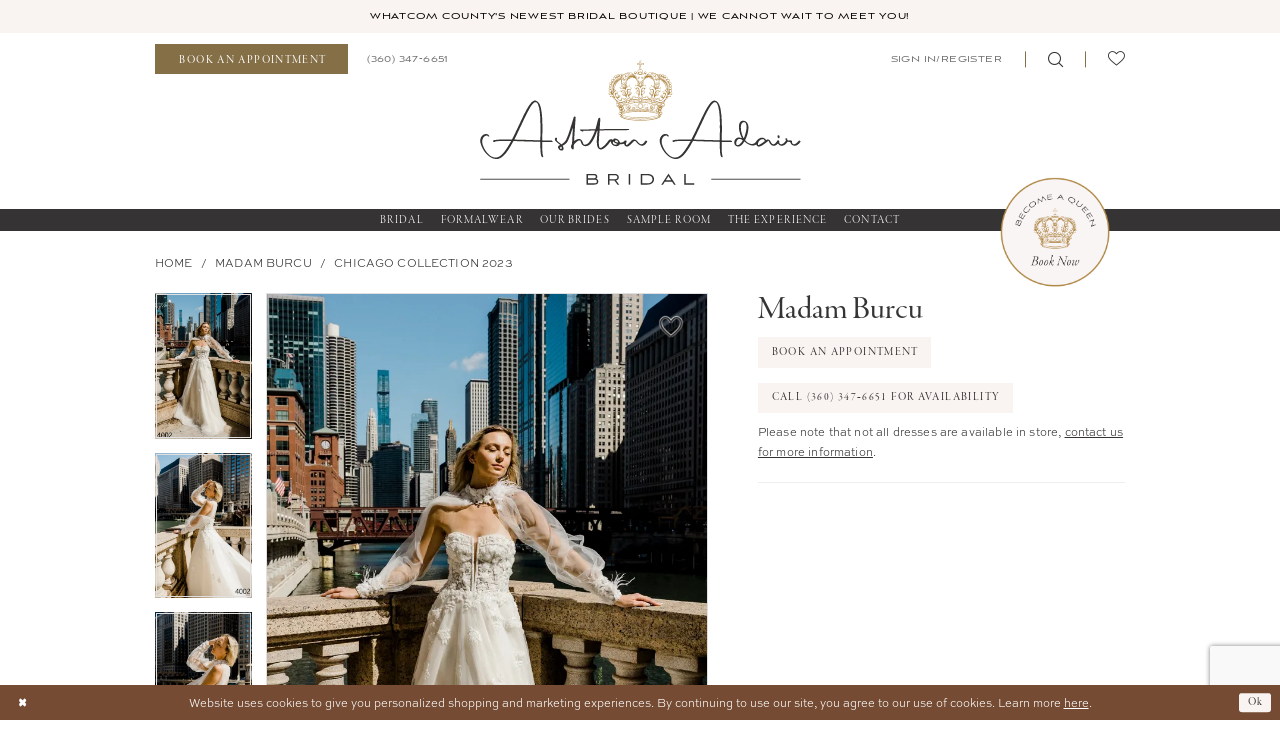

--- FILE ---
content_type: text/html; charset=utf-8
request_url: https://www.google.com/recaptcha/api2/anchor?ar=1&k=6Lcj_zIaAAAAAEPaGR6WdvVAhU7h1T3sbNdPWs4X&co=aHR0cHM6Ly93d3cuYXNodG9uYWRhaXJicmlkYWwuY29tOjQ0Mw..&hl=en&v=PoyoqOPhxBO7pBk68S4YbpHZ&size=invisible&anchor-ms=20000&execute-ms=30000&cb=pc6fvc1js5k
body_size: 48793
content:
<!DOCTYPE HTML><html dir="ltr" lang="en"><head><meta http-equiv="Content-Type" content="text/html; charset=UTF-8">
<meta http-equiv="X-UA-Compatible" content="IE=edge">
<title>reCAPTCHA</title>
<style type="text/css">
/* cyrillic-ext */
@font-face {
  font-family: 'Roboto';
  font-style: normal;
  font-weight: 400;
  font-stretch: 100%;
  src: url(//fonts.gstatic.com/s/roboto/v48/KFO7CnqEu92Fr1ME7kSn66aGLdTylUAMa3GUBHMdazTgWw.woff2) format('woff2');
  unicode-range: U+0460-052F, U+1C80-1C8A, U+20B4, U+2DE0-2DFF, U+A640-A69F, U+FE2E-FE2F;
}
/* cyrillic */
@font-face {
  font-family: 'Roboto';
  font-style: normal;
  font-weight: 400;
  font-stretch: 100%;
  src: url(//fonts.gstatic.com/s/roboto/v48/KFO7CnqEu92Fr1ME7kSn66aGLdTylUAMa3iUBHMdazTgWw.woff2) format('woff2');
  unicode-range: U+0301, U+0400-045F, U+0490-0491, U+04B0-04B1, U+2116;
}
/* greek-ext */
@font-face {
  font-family: 'Roboto';
  font-style: normal;
  font-weight: 400;
  font-stretch: 100%;
  src: url(//fonts.gstatic.com/s/roboto/v48/KFO7CnqEu92Fr1ME7kSn66aGLdTylUAMa3CUBHMdazTgWw.woff2) format('woff2');
  unicode-range: U+1F00-1FFF;
}
/* greek */
@font-face {
  font-family: 'Roboto';
  font-style: normal;
  font-weight: 400;
  font-stretch: 100%;
  src: url(//fonts.gstatic.com/s/roboto/v48/KFO7CnqEu92Fr1ME7kSn66aGLdTylUAMa3-UBHMdazTgWw.woff2) format('woff2');
  unicode-range: U+0370-0377, U+037A-037F, U+0384-038A, U+038C, U+038E-03A1, U+03A3-03FF;
}
/* math */
@font-face {
  font-family: 'Roboto';
  font-style: normal;
  font-weight: 400;
  font-stretch: 100%;
  src: url(//fonts.gstatic.com/s/roboto/v48/KFO7CnqEu92Fr1ME7kSn66aGLdTylUAMawCUBHMdazTgWw.woff2) format('woff2');
  unicode-range: U+0302-0303, U+0305, U+0307-0308, U+0310, U+0312, U+0315, U+031A, U+0326-0327, U+032C, U+032F-0330, U+0332-0333, U+0338, U+033A, U+0346, U+034D, U+0391-03A1, U+03A3-03A9, U+03B1-03C9, U+03D1, U+03D5-03D6, U+03F0-03F1, U+03F4-03F5, U+2016-2017, U+2034-2038, U+203C, U+2040, U+2043, U+2047, U+2050, U+2057, U+205F, U+2070-2071, U+2074-208E, U+2090-209C, U+20D0-20DC, U+20E1, U+20E5-20EF, U+2100-2112, U+2114-2115, U+2117-2121, U+2123-214F, U+2190, U+2192, U+2194-21AE, U+21B0-21E5, U+21F1-21F2, U+21F4-2211, U+2213-2214, U+2216-22FF, U+2308-230B, U+2310, U+2319, U+231C-2321, U+2336-237A, U+237C, U+2395, U+239B-23B7, U+23D0, U+23DC-23E1, U+2474-2475, U+25AF, U+25B3, U+25B7, U+25BD, U+25C1, U+25CA, U+25CC, U+25FB, U+266D-266F, U+27C0-27FF, U+2900-2AFF, U+2B0E-2B11, U+2B30-2B4C, U+2BFE, U+3030, U+FF5B, U+FF5D, U+1D400-1D7FF, U+1EE00-1EEFF;
}
/* symbols */
@font-face {
  font-family: 'Roboto';
  font-style: normal;
  font-weight: 400;
  font-stretch: 100%;
  src: url(//fonts.gstatic.com/s/roboto/v48/KFO7CnqEu92Fr1ME7kSn66aGLdTylUAMaxKUBHMdazTgWw.woff2) format('woff2');
  unicode-range: U+0001-000C, U+000E-001F, U+007F-009F, U+20DD-20E0, U+20E2-20E4, U+2150-218F, U+2190, U+2192, U+2194-2199, U+21AF, U+21E6-21F0, U+21F3, U+2218-2219, U+2299, U+22C4-22C6, U+2300-243F, U+2440-244A, U+2460-24FF, U+25A0-27BF, U+2800-28FF, U+2921-2922, U+2981, U+29BF, U+29EB, U+2B00-2BFF, U+4DC0-4DFF, U+FFF9-FFFB, U+10140-1018E, U+10190-1019C, U+101A0, U+101D0-101FD, U+102E0-102FB, U+10E60-10E7E, U+1D2C0-1D2D3, U+1D2E0-1D37F, U+1F000-1F0FF, U+1F100-1F1AD, U+1F1E6-1F1FF, U+1F30D-1F30F, U+1F315, U+1F31C, U+1F31E, U+1F320-1F32C, U+1F336, U+1F378, U+1F37D, U+1F382, U+1F393-1F39F, U+1F3A7-1F3A8, U+1F3AC-1F3AF, U+1F3C2, U+1F3C4-1F3C6, U+1F3CA-1F3CE, U+1F3D4-1F3E0, U+1F3ED, U+1F3F1-1F3F3, U+1F3F5-1F3F7, U+1F408, U+1F415, U+1F41F, U+1F426, U+1F43F, U+1F441-1F442, U+1F444, U+1F446-1F449, U+1F44C-1F44E, U+1F453, U+1F46A, U+1F47D, U+1F4A3, U+1F4B0, U+1F4B3, U+1F4B9, U+1F4BB, U+1F4BF, U+1F4C8-1F4CB, U+1F4D6, U+1F4DA, U+1F4DF, U+1F4E3-1F4E6, U+1F4EA-1F4ED, U+1F4F7, U+1F4F9-1F4FB, U+1F4FD-1F4FE, U+1F503, U+1F507-1F50B, U+1F50D, U+1F512-1F513, U+1F53E-1F54A, U+1F54F-1F5FA, U+1F610, U+1F650-1F67F, U+1F687, U+1F68D, U+1F691, U+1F694, U+1F698, U+1F6AD, U+1F6B2, U+1F6B9-1F6BA, U+1F6BC, U+1F6C6-1F6CF, U+1F6D3-1F6D7, U+1F6E0-1F6EA, U+1F6F0-1F6F3, U+1F6F7-1F6FC, U+1F700-1F7FF, U+1F800-1F80B, U+1F810-1F847, U+1F850-1F859, U+1F860-1F887, U+1F890-1F8AD, U+1F8B0-1F8BB, U+1F8C0-1F8C1, U+1F900-1F90B, U+1F93B, U+1F946, U+1F984, U+1F996, U+1F9E9, U+1FA00-1FA6F, U+1FA70-1FA7C, U+1FA80-1FA89, U+1FA8F-1FAC6, U+1FACE-1FADC, U+1FADF-1FAE9, U+1FAF0-1FAF8, U+1FB00-1FBFF;
}
/* vietnamese */
@font-face {
  font-family: 'Roboto';
  font-style: normal;
  font-weight: 400;
  font-stretch: 100%;
  src: url(//fonts.gstatic.com/s/roboto/v48/KFO7CnqEu92Fr1ME7kSn66aGLdTylUAMa3OUBHMdazTgWw.woff2) format('woff2');
  unicode-range: U+0102-0103, U+0110-0111, U+0128-0129, U+0168-0169, U+01A0-01A1, U+01AF-01B0, U+0300-0301, U+0303-0304, U+0308-0309, U+0323, U+0329, U+1EA0-1EF9, U+20AB;
}
/* latin-ext */
@font-face {
  font-family: 'Roboto';
  font-style: normal;
  font-weight: 400;
  font-stretch: 100%;
  src: url(//fonts.gstatic.com/s/roboto/v48/KFO7CnqEu92Fr1ME7kSn66aGLdTylUAMa3KUBHMdazTgWw.woff2) format('woff2');
  unicode-range: U+0100-02BA, U+02BD-02C5, U+02C7-02CC, U+02CE-02D7, U+02DD-02FF, U+0304, U+0308, U+0329, U+1D00-1DBF, U+1E00-1E9F, U+1EF2-1EFF, U+2020, U+20A0-20AB, U+20AD-20C0, U+2113, U+2C60-2C7F, U+A720-A7FF;
}
/* latin */
@font-face {
  font-family: 'Roboto';
  font-style: normal;
  font-weight: 400;
  font-stretch: 100%;
  src: url(//fonts.gstatic.com/s/roboto/v48/KFO7CnqEu92Fr1ME7kSn66aGLdTylUAMa3yUBHMdazQ.woff2) format('woff2');
  unicode-range: U+0000-00FF, U+0131, U+0152-0153, U+02BB-02BC, U+02C6, U+02DA, U+02DC, U+0304, U+0308, U+0329, U+2000-206F, U+20AC, U+2122, U+2191, U+2193, U+2212, U+2215, U+FEFF, U+FFFD;
}
/* cyrillic-ext */
@font-face {
  font-family: 'Roboto';
  font-style: normal;
  font-weight: 500;
  font-stretch: 100%;
  src: url(//fonts.gstatic.com/s/roboto/v48/KFO7CnqEu92Fr1ME7kSn66aGLdTylUAMa3GUBHMdazTgWw.woff2) format('woff2');
  unicode-range: U+0460-052F, U+1C80-1C8A, U+20B4, U+2DE0-2DFF, U+A640-A69F, U+FE2E-FE2F;
}
/* cyrillic */
@font-face {
  font-family: 'Roboto';
  font-style: normal;
  font-weight: 500;
  font-stretch: 100%;
  src: url(//fonts.gstatic.com/s/roboto/v48/KFO7CnqEu92Fr1ME7kSn66aGLdTylUAMa3iUBHMdazTgWw.woff2) format('woff2');
  unicode-range: U+0301, U+0400-045F, U+0490-0491, U+04B0-04B1, U+2116;
}
/* greek-ext */
@font-face {
  font-family: 'Roboto';
  font-style: normal;
  font-weight: 500;
  font-stretch: 100%;
  src: url(//fonts.gstatic.com/s/roboto/v48/KFO7CnqEu92Fr1ME7kSn66aGLdTylUAMa3CUBHMdazTgWw.woff2) format('woff2');
  unicode-range: U+1F00-1FFF;
}
/* greek */
@font-face {
  font-family: 'Roboto';
  font-style: normal;
  font-weight: 500;
  font-stretch: 100%;
  src: url(//fonts.gstatic.com/s/roboto/v48/KFO7CnqEu92Fr1ME7kSn66aGLdTylUAMa3-UBHMdazTgWw.woff2) format('woff2');
  unicode-range: U+0370-0377, U+037A-037F, U+0384-038A, U+038C, U+038E-03A1, U+03A3-03FF;
}
/* math */
@font-face {
  font-family: 'Roboto';
  font-style: normal;
  font-weight: 500;
  font-stretch: 100%;
  src: url(//fonts.gstatic.com/s/roboto/v48/KFO7CnqEu92Fr1ME7kSn66aGLdTylUAMawCUBHMdazTgWw.woff2) format('woff2');
  unicode-range: U+0302-0303, U+0305, U+0307-0308, U+0310, U+0312, U+0315, U+031A, U+0326-0327, U+032C, U+032F-0330, U+0332-0333, U+0338, U+033A, U+0346, U+034D, U+0391-03A1, U+03A3-03A9, U+03B1-03C9, U+03D1, U+03D5-03D6, U+03F0-03F1, U+03F4-03F5, U+2016-2017, U+2034-2038, U+203C, U+2040, U+2043, U+2047, U+2050, U+2057, U+205F, U+2070-2071, U+2074-208E, U+2090-209C, U+20D0-20DC, U+20E1, U+20E5-20EF, U+2100-2112, U+2114-2115, U+2117-2121, U+2123-214F, U+2190, U+2192, U+2194-21AE, U+21B0-21E5, U+21F1-21F2, U+21F4-2211, U+2213-2214, U+2216-22FF, U+2308-230B, U+2310, U+2319, U+231C-2321, U+2336-237A, U+237C, U+2395, U+239B-23B7, U+23D0, U+23DC-23E1, U+2474-2475, U+25AF, U+25B3, U+25B7, U+25BD, U+25C1, U+25CA, U+25CC, U+25FB, U+266D-266F, U+27C0-27FF, U+2900-2AFF, U+2B0E-2B11, U+2B30-2B4C, U+2BFE, U+3030, U+FF5B, U+FF5D, U+1D400-1D7FF, U+1EE00-1EEFF;
}
/* symbols */
@font-face {
  font-family: 'Roboto';
  font-style: normal;
  font-weight: 500;
  font-stretch: 100%;
  src: url(//fonts.gstatic.com/s/roboto/v48/KFO7CnqEu92Fr1ME7kSn66aGLdTylUAMaxKUBHMdazTgWw.woff2) format('woff2');
  unicode-range: U+0001-000C, U+000E-001F, U+007F-009F, U+20DD-20E0, U+20E2-20E4, U+2150-218F, U+2190, U+2192, U+2194-2199, U+21AF, U+21E6-21F0, U+21F3, U+2218-2219, U+2299, U+22C4-22C6, U+2300-243F, U+2440-244A, U+2460-24FF, U+25A0-27BF, U+2800-28FF, U+2921-2922, U+2981, U+29BF, U+29EB, U+2B00-2BFF, U+4DC0-4DFF, U+FFF9-FFFB, U+10140-1018E, U+10190-1019C, U+101A0, U+101D0-101FD, U+102E0-102FB, U+10E60-10E7E, U+1D2C0-1D2D3, U+1D2E0-1D37F, U+1F000-1F0FF, U+1F100-1F1AD, U+1F1E6-1F1FF, U+1F30D-1F30F, U+1F315, U+1F31C, U+1F31E, U+1F320-1F32C, U+1F336, U+1F378, U+1F37D, U+1F382, U+1F393-1F39F, U+1F3A7-1F3A8, U+1F3AC-1F3AF, U+1F3C2, U+1F3C4-1F3C6, U+1F3CA-1F3CE, U+1F3D4-1F3E0, U+1F3ED, U+1F3F1-1F3F3, U+1F3F5-1F3F7, U+1F408, U+1F415, U+1F41F, U+1F426, U+1F43F, U+1F441-1F442, U+1F444, U+1F446-1F449, U+1F44C-1F44E, U+1F453, U+1F46A, U+1F47D, U+1F4A3, U+1F4B0, U+1F4B3, U+1F4B9, U+1F4BB, U+1F4BF, U+1F4C8-1F4CB, U+1F4D6, U+1F4DA, U+1F4DF, U+1F4E3-1F4E6, U+1F4EA-1F4ED, U+1F4F7, U+1F4F9-1F4FB, U+1F4FD-1F4FE, U+1F503, U+1F507-1F50B, U+1F50D, U+1F512-1F513, U+1F53E-1F54A, U+1F54F-1F5FA, U+1F610, U+1F650-1F67F, U+1F687, U+1F68D, U+1F691, U+1F694, U+1F698, U+1F6AD, U+1F6B2, U+1F6B9-1F6BA, U+1F6BC, U+1F6C6-1F6CF, U+1F6D3-1F6D7, U+1F6E0-1F6EA, U+1F6F0-1F6F3, U+1F6F7-1F6FC, U+1F700-1F7FF, U+1F800-1F80B, U+1F810-1F847, U+1F850-1F859, U+1F860-1F887, U+1F890-1F8AD, U+1F8B0-1F8BB, U+1F8C0-1F8C1, U+1F900-1F90B, U+1F93B, U+1F946, U+1F984, U+1F996, U+1F9E9, U+1FA00-1FA6F, U+1FA70-1FA7C, U+1FA80-1FA89, U+1FA8F-1FAC6, U+1FACE-1FADC, U+1FADF-1FAE9, U+1FAF0-1FAF8, U+1FB00-1FBFF;
}
/* vietnamese */
@font-face {
  font-family: 'Roboto';
  font-style: normal;
  font-weight: 500;
  font-stretch: 100%;
  src: url(//fonts.gstatic.com/s/roboto/v48/KFO7CnqEu92Fr1ME7kSn66aGLdTylUAMa3OUBHMdazTgWw.woff2) format('woff2');
  unicode-range: U+0102-0103, U+0110-0111, U+0128-0129, U+0168-0169, U+01A0-01A1, U+01AF-01B0, U+0300-0301, U+0303-0304, U+0308-0309, U+0323, U+0329, U+1EA0-1EF9, U+20AB;
}
/* latin-ext */
@font-face {
  font-family: 'Roboto';
  font-style: normal;
  font-weight: 500;
  font-stretch: 100%;
  src: url(//fonts.gstatic.com/s/roboto/v48/KFO7CnqEu92Fr1ME7kSn66aGLdTylUAMa3KUBHMdazTgWw.woff2) format('woff2');
  unicode-range: U+0100-02BA, U+02BD-02C5, U+02C7-02CC, U+02CE-02D7, U+02DD-02FF, U+0304, U+0308, U+0329, U+1D00-1DBF, U+1E00-1E9F, U+1EF2-1EFF, U+2020, U+20A0-20AB, U+20AD-20C0, U+2113, U+2C60-2C7F, U+A720-A7FF;
}
/* latin */
@font-face {
  font-family: 'Roboto';
  font-style: normal;
  font-weight: 500;
  font-stretch: 100%;
  src: url(//fonts.gstatic.com/s/roboto/v48/KFO7CnqEu92Fr1ME7kSn66aGLdTylUAMa3yUBHMdazQ.woff2) format('woff2');
  unicode-range: U+0000-00FF, U+0131, U+0152-0153, U+02BB-02BC, U+02C6, U+02DA, U+02DC, U+0304, U+0308, U+0329, U+2000-206F, U+20AC, U+2122, U+2191, U+2193, U+2212, U+2215, U+FEFF, U+FFFD;
}
/* cyrillic-ext */
@font-face {
  font-family: 'Roboto';
  font-style: normal;
  font-weight: 900;
  font-stretch: 100%;
  src: url(//fonts.gstatic.com/s/roboto/v48/KFO7CnqEu92Fr1ME7kSn66aGLdTylUAMa3GUBHMdazTgWw.woff2) format('woff2');
  unicode-range: U+0460-052F, U+1C80-1C8A, U+20B4, U+2DE0-2DFF, U+A640-A69F, U+FE2E-FE2F;
}
/* cyrillic */
@font-face {
  font-family: 'Roboto';
  font-style: normal;
  font-weight: 900;
  font-stretch: 100%;
  src: url(//fonts.gstatic.com/s/roboto/v48/KFO7CnqEu92Fr1ME7kSn66aGLdTylUAMa3iUBHMdazTgWw.woff2) format('woff2');
  unicode-range: U+0301, U+0400-045F, U+0490-0491, U+04B0-04B1, U+2116;
}
/* greek-ext */
@font-face {
  font-family: 'Roboto';
  font-style: normal;
  font-weight: 900;
  font-stretch: 100%;
  src: url(//fonts.gstatic.com/s/roboto/v48/KFO7CnqEu92Fr1ME7kSn66aGLdTylUAMa3CUBHMdazTgWw.woff2) format('woff2');
  unicode-range: U+1F00-1FFF;
}
/* greek */
@font-face {
  font-family: 'Roboto';
  font-style: normal;
  font-weight: 900;
  font-stretch: 100%;
  src: url(//fonts.gstatic.com/s/roboto/v48/KFO7CnqEu92Fr1ME7kSn66aGLdTylUAMa3-UBHMdazTgWw.woff2) format('woff2');
  unicode-range: U+0370-0377, U+037A-037F, U+0384-038A, U+038C, U+038E-03A1, U+03A3-03FF;
}
/* math */
@font-face {
  font-family: 'Roboto';
  font-style: normal;
  font-weight: 900;
  font-stretch: 100%;
  src: url(//fonts.gstatic.com/s/roboto/v48/KFO7CnqEu92Fr1ME7kSn66aGLdTylUAMawCUBHMdazTgWw.woff2) format('woff2');
  unicode-range: U+0302-0303, U+0305, U+0307-0308, U+0310, U+0312, U+0315, U+031A, U+0326-0327, U+032C, U+032F-0330, U+0332-0333, U+0338, U+033A, U+0346, U+034D, U+0391-03A1, U+03A3-03A9, U+03B1-03C9, U+03D1, U+03D5-03D6, U+03F0-03F1, U+03F4-03F5, U+2016-2017, U+2034-2038, U+203C, U+2040, U+2043, U+2047, U+2050, U+2057, U+205F, U+2070-2071, U+2074-208E, U+2090-209C, U+20D0-20DC, U+20E1, U+20E5-20EF, U+2100-2112, U+2114-2115, U+2117-2121, U+2123-214F, U+2190, U+2192, U+2194-21AE, U+21B0-21E5, U+21F1-21F2, U+21F4-2211, U+2213-2214, U+2216-22FF, U+2308-230B, U+2310, U+2319, U+231C-2321, U+2336-237A, U+237C, U+2395, U+239B-23B7, U+23D0, U+23DC-23E1, U+2474-2475, U+25AF, U+25B3, U+25B7, U+25BD, U+25C1, U+25CA, U+25CC, U+25FB, U+266D-266F, U+27C0-27FF, U+2900-2AFF, U+2B0E-2B11, U+2B30-2B4C, U+2BFE, U+3030, U+FF5B, U+FF5D, U+1D400-1D7FF, U+1EE00-1EEFF;
}
/* symbols */
@font-face {
  font-family: 'Roboto';
  font-style: normal;
  font-weight: 900;
  font-stretch: 100%;
  src: url(//fonts.gstatic.com/s/roboto/v48/KFO7CnqEu92Fr1ME7kSn66aGLdTylUAMaxKUBHMdazTgWw.woff2) format('woff2');
  unicode-range: U+0001-000C, U+000E-001F, U+007F-009F, U+20DD-20E0, U+20E2-20E4, U+2150-218F, U+2190, U+2192, U+2194-2199, U+21AF, U+21E6-21F0, U+21F3, U+2218-2219, U+2299, U+22C4-22C6, U+2300-243F, U+2440-244A, U+2460-24FF, U+25A0-27BF, U+2800-28FF, U+2921-2922, U+2981, U+29BF, U+29EB, U+2B00-2BFF, U+4DC0-4DFF, U+FFF9-FFFB, U+10140-1018E, U+10190-1019C, U+101A0, U+101D0-101FD, U+102E0-102FB, U+10E60-10E7E, U+1D2C0-1D2D3, U+1D2E0-1D37F, U+1F000-1F0FF, U+1F100-1F1AD, U+1F1E6-1F1FF, U+1F30D-1F30F, U+1F315, U+1F31C, U+1F31E, U+1F320-1F32C, U+1F336, U+1F378, U+1F37D, U+1F382, U+1F393-1F39F, U+1F3A7-1F3A8, U+1F3AC-1F3AF, U+1F3C2, U+1F3C4-1F3C6, U+1F3CA-1F3CE, U+1F3D4-1F3E0, U+1F3ED, U+1F3F1-1F3F3, U+1F3F5-1F3F7, U+1F408, U+1F415, U+1F41F, U+1F426, U+1F43F, U+1F441-1F442, U+1F444, U+1F446-1F449, U+1F44C-1F44E, U+1F453, U+1F46A, U+1F47D, U+1F4A3, U+1F4B0, U+1F4B3, U+1F4B9, U+1F4BB, U+1F4BF, U+1F4C8-1F4CB, U+1F4D6, U+1F4DA, U+1F4DF, U+1F4E3-1F4E6, U+1F4EA-1F4ED, U+1F4F7, U+1F4F9-1F4FB, U+1F4FD-1F4FE, U+1F503, U+1F507-1F50B, U+1F50D, U+1F512-1F513, U+1F53E-1F54A, U+1F54F-1F5FA, U+1F610, U+1F650-1F67F, U+1F687, U+1F68D, U+1F691, U+1F694, U+1F698, U+1F6AD, U+1F6B2, U+1F6B9-1F6BA, U+1F6BC, U+1F6C6-1F6CF, U+1F6D3-1F6D7, U+1F6E0-1F6EA, U+1F6F0-1F6F3, U+1F6F7-1F6FC, U+1F700-1F7FF, U+1F800-1F80B, U+1F810-1F847, U+1F850-1F859, U+1F860-1F887, U+1F890-1F8AD, U+1F8B0-1F8BB, U+1F8C0-1F8C1, U+1F900-1F90B, U+1F93B, U+1F946, U+1F984, U+1F996, U+1F9E9, U+1FA00-1FA6F, U+1FA70-1FA7C, U+1FA80-1FA89, U+1FA8F-1FAC6, U+1FACE-1FADC, U+1FADF-1FAE9, U+1FAF0-1FAF8, U+1FB00-1FBFF;
}
/* vietnamese */
@font-face {
  font-family: 'Roboto';
  font-style: normal;
  font-weight: 900;
  font-stretch: 100%;
  src: url(//fonts.gstatic.com/s/roboto/v48/KFO7CnqEu92Fr1ME7kSn66aGLdTylUAMa3OUBHMdazTgWw.woff2) format('woff2');
  unicode-range: U+0102-0103, U+0110-0111, U+0128-0129, U+0168-0169, U+01A0-01A1, U+01AF-01B0, U+0300-0301, U+0303-0304, U+0308-0309, U+0323, U+0329, U+1EA0-1EF9, U+20AB;
}
/* latin-ext */
@font-face {
  font-family: 'Roboto';
  font-style: normal;
  font-weight: 900;
  font-stretch: 100%;
  src: url(//fonts.gstatic.com/s/roboto/v48/KFO7CnqEu92Fr1ME7kSn66aGLdTylUAMa3KUBHMdazTgWw.woff2) format('woff2');
  unicode-range: U+0100-02BA, U+02BD-02C5, U+02C7-02CC, U+02CE-02D7, U+02DD-02FF, U+0304, U+0308, U+0329, U+1D00-1DBF, U+1E00-1E9F, U+1EF2-1EFF, U+2020, U+20A0-20AB, U+20AD-20C0, U+2113, U+2C60-2C7F, U+A720-A7FF;
}
/* latin */
@font-face {
  font-family: 'Roboto';
  font-style: normal;
  font-weight: 900;
  font-stretch: 100%;
  src: url(//fonts.gstatic.com/s/roboto/v48/KFO7CnqEu92Fr1ME7kSn66aGLdTylUAMa3yUBHMdazQ.woff2) format('woff2');
  unicode-range: U+0000-00FF, U+0131, U+0152-0153, U+02BB-02BC, U+02C6, U+02DA, U+02DC, U+0304, U+0308, U+0329, U+2000-206F, U+20AC, U+2122, U+2191, U+2193, U+2212, U+2215, U+FEFF, U+FFFD;
}

</style>
<link rel="stylesheet" type="text/css" href="https://www.gstatic.com/recaptcha/releases/PoyoqOPhxBO7pBk68S4YbpHZ/styles__ltr.css">
<script nonce="cjymJlQ1udMLGHiOMzSUEQ" type="text/javascript">window['__recaptcha_api'] = 'https://www.google.com/recaptcha/api2/';</script>
<script type="text/javascript" src="https://www.gstatic.com/recaptcha/releases/PoyoqOPhxBO7pBk68S4YbpHZ/recaptcha__en.js" nonce="cjymJlQ1udMLGHiOMzSUEQ">
      
    </script></head>
<body><div id="rc-anchor-alert" class="rc-anchor-alert"></div>
<input type="hidden" id="recaptcha-token" value="[base64]">
<script type="text/javascript" nonce="cjymJlQ1udMLGHiOMzSUEQ">
      recaptcha.anchor.Main.init("[\x22ainput\x22,[\x22bgdata\x22,\x22\x22,\[base64]/[base64]/[base64]/ZyhXLGgpOnEoW04sMjEsbF0sVywwKSxoKSxmYWxzZSxmYWxzZSl9Y2F0Y2goayl7RygzNTgsVyk/[base64]/[base64]/[base64]/[base64]/[base64]/[base64]/[base64]/bmV3IEJbT10oRFswXSk6dz09Mj9uZXcgQltPXShEWzBdLERbMV0pOnc9PTM/bmV3IEJbT10oRFswXSxEWzFdLERbMl0pOnc9PTQ/[base64]/[base64]/[base64]/[base64]/[base64]\\u003d\x22,\[base64]\x22,\x22GMO9ISc5wp01w71WwonCuRnDlhLCrsOJWFxQZ8OXYw/DoH83OF0BwoHDtsOiET16WcKEUcKgw5Iww4LDoMOWw7VmICUnIUp/JsOKdcK9UMOFGRHDtErDlnzCk11OCDkbwq9wOmrDtE0aPsKVwqcvQsKyw4RzwrV0w5fCt8KDwqLDhQTDmVPCvz9Pw7J8wp3Ds8Oww5vCjykZwq3DiF7CpcKIw4gvw7bCtXTCpQ5EVUYaNS3Ck8K1wrp2wp3DhgLDhMO4wp4Uw6nDrsKNNcKgOcOnGRzCjzYsw4/CrcOjwoHDo8O2AsO5BBsDwqdHG1rDh8OQwrF8w4zDt2fDomfCg8OtZsOtw70Rw4xYZXTCtk/DjyNXfyPCiGHDtsK/IyrDnWlWw5LCk8OGw6rCjmVvw6BRAEPCkTVXw6nDt8OXDMOGWT09JG3CpCvCkcONwrvDgcOSwrnDpMOfwrNqw7XCssODXAAywqtlwqHCt1bDssO8w4Z3VsO1w6E7McKqw6tnw74VLlPDicKSDsOVV8ODwrfDvcOUwqV+QG8+w6LDmnRZQnHCv8O3NTN/worDj8KzwpYFRcOXMn1JEcKcHsOywpnCnsKvDsKCwrvDt8K8UsK0IsOiZj1fw6QsWSARS8OcP1RMShzCu8Kfw5AQeU1lJ8Kiw4zCqzcPJA5GCcKJw4/CncOmwo3DsMKwBsO3w5/DmcKbWXjCmMORw4LCocK2woBfR8OYwpTCs1XDvzPCusOww6XDkX/DqWw8JHwKw6EmBcOyKsKmw6lNw6gPwo3DisOUw4EHw7HDnGUvw6obf8KEPzvDvSREw6hnwrprRz7DphQ2wokrcMOAwq0tCsORwqs1w6FbVsKoQX4XJ8KBFMKYelggw4pveXXDrsOrFcK/w6/[base64]/[base64]/CkMKgwpDDj8OwTDHCiMKLBAcBDMK/[base64]/[base64]/CgU9rwpHDqkDCi0tdw6d8w5VtS8KjZMO2WsKRwolEw7fCvhxUwqTDrAJjw5Anw59lD8OMw6QnEsKFa8OBwpFEbMK6EmTDryLCq8KYwpYVDMO6w4bDq2PDu8K5UcO5I8KMwrg/UGB5wp8xwrbDqcOMw5IBw5BIbksZJBzCtMKWYMKNw7nClcKQw6cHwq0GV8KeM2nDocKIw5nCp8KawrYrH8K0YhrCnsKBwpjDoVteMcKyPQLDlFTCg8O0HkE2w7BQM8OewrPCvlFeI1JHwr/CvgXDtcKJw73ChBXCtMOvER/Dq1A3w7N3w5LCm2LDucO1wrrCqsKqeWopBcOOQFMbw6jDjcOPTg8Lw547wpzCrcKlZXAIKcOjwpM6CcKFFQwpw6/Dq8OLwrJ8Z8ObT8KnwoAMw7UuQMOyw6kgw6/CoMOQIljCvsOyw4xMwp5Bw6LChMKGBnppPcOJLcKHHVHDpS/DqsKWwoEswrRNwofCr0QAbl3CksKGwo/DkMKFw4/Ckg8JHGsgw4UFw73ClXtdNSXCsUXDtcO0w5TDsBvCusOQJUvCvsKaXzTDp8O3w60HUMOsw5zCt2XDhMOVPsKke8ORwrbDr0fCv8KdaMOrw57DrhZPw4RdWsOKwrXDtGAZwrATworCuRXDgAwEw6TCiEHDoiwnOMKVEDjCjF5/MMKnEHI4HsKGHcKTUAXCrT/DicOBYWBDwrN4wo4dXcKSw4bCs8KlZiDCi8KRw4ACw6sPwpw8cyzCh8OBwqEhwoHDoQbCnR3CvMOhNsKDTyY9fjJWwrXDnBMrwpzDj8KEwpjDmiVLKVHDp8O5B8KowrdOQzsEQ8KiLMOWATxBUXbDocO/[base64]/[base64]/[base64]/woLDmCwNwpdUVsOWwojDp8KpRsKcwpZ0w4/[base64]/[base64]/UWlIw6rCt8KMw5hXw7LDhhdYw6bDpDlWScOlTcO4w7/CvytowrbDsjk7DkPDoB0Dw5o9w47DgQh/wpQ/[base64]/DkiMZw7DCtjELSD7DnsO4w4jCscOwwp4wwp7DgTB0wrrCicOqLcKLwpE+wrXDhgrDh8OGJyVzRMKEwpoMa2Iew44bOG8aDsOMLMOHw7LDucOjKigdMm4/FcKdw5pMwox5KCnCs1Eqw4vDnXYOw7g/[base64]/ClHHDiMOvwrQnw4zClwTDiBJow5MbwpPDosOhwokPXl/Dl8KiVz1rCVFnwqpiEVLCvcO4QMK5WDxKw5A/wrdsFMOKUsOrw7LCkMKbwr7Dh3p/RsK2GVzDnkh+KSc/[base64]/[base64]/[base64]/DvMK0NcK7woPDicKaDcKCPCXDkMOUwrZUwpnDsMKOwrjDsMKDacOmICI1w7w5ZsK+YMO4SyU2woYyEwfDtBoqGwgWwoTCp8OmwqE7wrrCiMONfDfDtzrCiMKlP8OLw6jCvFLCiMO+CsOlIsOzQFp2w4J/XsKKKMO6bMK5w6zDinLDpMKDw4luf8OtNVnDun9Uwpg2fsOlPXgbasOPw7drWEfDo0rChH/DrSHCtW1cwopbw4fDnD/[base64]/DrMKURcK5wqhvwonDpAclwoTCl8OTAMOnEMK+w67CscKdNcOvwrcSw7rCrcOUZ2lAw6nCgnF1wp8DOWkewq3DpBbDoUzCvMOSagLCrsOfdU43eisfwqQAJi4dW8O/[base64]/CpzvCnDTDu1x4w4hSw6bCjsO/w4hSC8OIXcO+w4/Dm8KDeMKBwrnCvlvCjxvCjy/CgFJZwptcZMKuwqI4VAwxw6bDsHppACXDgSjDscOcK2dlwo3CjSXDnWsBw45ZwrrCnMOnwrtAUcKPOsObfMOXw6MLwojCsgA2BsKfFMOmw7/Cg8K3w4vDhMK7bcOqw6LDmcOMw7XChMKew4o5wrFeYCRrPcKKw7vDr8O2H2h0FlpJw44SRwvCrcOHYcORw7rChMK0w4LDpMOTR8OqDg7DusKvF8OIRxDDpcKTwp8lwrfDt8O/w5PDrBLCplnDl8KeZyHDjlzDiw8hwoLCpMOnw4gywr7DlMKjNsKjw6fCs8KhwrNQcMK2wp7DgQrDgBvDggXDi0DCo8ORDMKxwrzDrsO5w7/[base64]/DtsO/[base64]/CvFjDtnzCryZEw4llw7fDr03Djh9nPsKBesKCwrJIw6V0HgbCtiVRwoJcB8K/[base64]/[base64]/[base64]/AMOLwq0/woRJw5jCuMOVPHlqMnDCqcODwpvCrVzDqcO0UsKrVcOfYQHChsKNTcOhH8KtewzDpD4FTQPCnsOIDcO+w53Cg8KXc8KVw6gMwrEvwrrDnV9mZSzCunTDsDhjKsOWT8KIacO8OcK/[base64]/DvCU8w4TDlcO7w7nDrMKqwrZrw57DiXHDsg/CkcKKwrLCmMOAwrTCr8ObwqzCs8KcWU4tBcKpw7hZwq84a3DCi0TCk8KxwrvDpcOPGcKywpPDnsOZKGoNbww0eMOvScOcw7rDg2bClj0TwpLCs8K1w7XDqQHDoXTDrhvCnHrCjUAtw4cDwq9Wwo4Kw4PDuBUPw65yw57CosOCMMKowoovaMK3wrPDu2/CokhnZWpUEcOqbWfCqcKHw6ImRSvCo8ODJcKrfDtKwqdlR01OMzAfwopFFEYiw61zw7hKeMKcw4ptXcKLwpPCmAMme8KfwqHCpcOZYsOlYMOcVHjDv8KKwoYHw6h7wp5YbcOrw6Fgw6bChcK+P8K6PWbCjcK2wp7Dq8KKbcKDJcO6w4UYwpQIEUAVwoLClsO6wobChB/DvsONw4Rgw6/CqWbDmiBRIcKSwqXDsw9TaUPCqkQROsKGLsOgKcKfFnLDmBZVw6vCgcOkFW7Cj1wsYsOBCcKbwq0/YXnCui9PwqrDhxJ4woTCijgaS8KjZMONGnHClcOpwqPDjwDDkm9tJ8OJw5PDg8ORDi7CrMKyKsOCwqoOd0fCmV8xw4zDtUkWw51xwpJYwqPCrsKEwqfCsFBgwo7DsXowGMKUBwo7cMO3PkpiwrI/w6w5KTbDlVfCg8Olw59Gw4TDkcOdw5UFw5J/w61ewrDCvMONKsOAIAZYMwjCisKFwp8NwqXDjsKnwok8djVJXG0QwphVSsO2wqgpbMK7RClWwqjCr8O/wovDgkkhwoUswpDCjwzDlBFiNsKGw7HDl8KOwpReKkfDlnnDnMK9wrhSwqZ/w4E/woEgwrsdYCjCkWtAPBc2KMKYaCXDlsO1CWfCoGE/IHVgw6pXwojCoAUEwq9OPQPCrydJw4/Dgw1Kw5TDlwvDowEaLMOHw4vDv2cbwqLDrG1tw41FHcKzesK9YcK0FcKFIcK7dGduw5N3w6jDqyEGCzI8wrXCsMKrFARcwq/Di3ADwpEVw4rClQvCnx7CtyDDpcOXUMKpw59Ewpcfw7YBfMOEwoXCqQ4ZZMOGLTnCknrCkcKhWx/[base64]/PFIEFsOuZxbCvX/Dq8OmfVpswovDscOQw5YVwprDuWMnEiYZw6HCrcKaNMK+FsKlw6gjY3PCo1fCsnFvwq5WCsKGw7bDlsK1LsKfakDDjsKUZcOPIcKTNXfCt8KhwrnCo1vDhAs2w5UuYMK4w50Yw4HCtMOBLzLCucO6wqcjPzNaw48GOwgKw5s4c8KGwovChsOXX15oHDrCmMOaw6TDhW/Ct8OGR8KvKT7DsMKLIXXCnBlnAC1uZcKNwpzDksKswrvDgTESH8OzJUzCj1YPwoh0wqDCsMKKTiUtNMKzQsKpdgvDiTLDuMO6C2l3aXFswpbCkGTDoXjChDrDkcORG8KDJMKowpXCicO2Pz1GwoPCl8O3ORNpwqHDosOKwo/DqcOCaMK/aQFrw40zwoUDwpbDocO9wooiPVbCn8ORw7lGQXdow4EnJcK4ZQjCmVdzekBNw4UybsO2RcKrw4gJw7ZRFMKTYAV6wrljwo/Di8KrR2t9w6zCs8KSw7nDscKPY3HDhFIJw4rDuCUIRMO9M1FEdE3DoVHCkzFMwokHKXIwwod3FcKSTztawoXDpG7DmcOsw4h4wpbCs8OHwoLClGYAG8KWw4HCt8KGUcOhRlnCg0vCtFbDl8OmTMKGw50Bwo3DkBc4wqdLwp/[base64]/w6zCrsOOcTDDkcKnw41bwohKw5MhUQDDnHbDiS7DrEE/cB1ZQMOgMcK4w44kFTfDqsKvw7DCgsKSPFTDrg/DlMOMAsKLYRfCg8KMwp44w4EXwrvDv1cJwq7ClRzCnMKuwpBAMTVfw7YFwpLDg8KWfBLCkR3DrsKwY8OsWm1YwoPCrz3Cm3NdcMOCw4xoVMOkVlpdwoMxUsK8TMKuRcOEF248woYkwonDs8O8wrbDocOZwrFawqvDpMKUT8O/d8OVb1nDpH3DgkHCsmo+wqzDjsKNw5QNwozDuMKcLsO9w7VrwoHCiMO/w5bCgcKqw4fDgUjCmHfDlCJld8KFU8OYKSlzwqoPwp1hwpfCusO4WznCrQpeP8KfRRrDiRkXOcOIwpjCo8OHwrXCusOmIGXDj8KEw4k3w67DkG/[base64]/DhhTCnlXClMKbwoPDk8KwBcKHw6ZlwoEoa1VwW39mw4NYwqfDukPDjsOFwpTDusOmwoLCicODKFFUI2QSdUZkCznDm8KPwp8yw4NWOMOnZcOUw7zDoMOVMMOGwpzCgF81HcO/L2HDlV86w7PDtijCsmorbsKrw6hIw5XDvX1FGDfDsMKEw7FGAMKgw7LDkMO5dsObwqokJRnCrGrDth1owpXDslVMf8K1FmTCqg5Lw6J9QsKMPsK0G8KkdGI6wpsYwo5Rw6sAw7xNw7nDlhEFRnh/[base64]/DgsOOwoZAFRIdwoLDmsO1YXzDqsOGQ8Oww6J3ZMOnDkVPYR7DvcKZbcOewrfCssOcQ3HCryXCiETCjz8vccOwVcKcw4/DkcOew7Jwwpoed0Q+C8OCwp89FsO8SS/CmcKtIW7Dvmo8eE4DG0rCpcO5wowDVHvCjMKucmzDqC3CpsOew4NXJMO+wrDCvcKxM8OIIXrCk8KLwoYKwpjCnMKIw5XDi2/Cl1Axw54Iwo4iw7jCjsKfwqjDnMO/Y8KNC8OfwqtjwoHDtsKQwqVewrzCojllGcKSF8OYRX3Cq8O8MyHCi8Kuw6sUw5BRw6EdC8O0dMK3w40awozCj1vChcKPwrTDlcOtN2lHw5QSRsOcR8KRD8KsUsOISRHCkUQTwojDqMOkwp/Ct2phScKhcEE1W8ONwr5+wp1+BE7Dj1dSw6V1w67CscKRw6tVAsOPwqPCkMOHJH7DoMKyw4AOwpxXw4MCJ8Klw7NwwoNINwXDqTLCk8KXw6cFw6o7w4/Cr8O/[base64]/DsTwYw5LDglDCh13CgjtVBcKmwpLCnUJfwrDCiyJiwp3DomHCjcKTE1U9wqLCgcKlw4jDuHrCi8OkPsOyWAMVPhNCbcOIwqLDlmV+YAPCpMO6wp/DvcKQO8KHw6dYPBTCnsOnTBkxwonCtcKqw6V2w6MGw4PCn8O2UlE/UsOIGcONw6rCucOZXcKjw44uZ8KzwoDDlQQDd8KdcsKxWcKnGMO6LzrCscKNZV5NDxhLwrpXGx8EeMKewpUdawBFw6c4w4HCvSTDhnRJwqNGUTDCjsO3wo1pTsOqwq4owr3Dkk/ClQpSG1jCoMKyHcOWC0rDlUzDiwAIw6zCvmw5dMKVwrddegrDtMOOwoTDncO+w6bChcO0dcOiT8KNVcO9N8OpwqhiM8KqSzFbwpPDji7Cq8KPa8KOw6cIe8O7XsOEw5pxw5sBwq/CrcK/WybDqhjCkEQJwq/Cn1bCjMO7d8Osw6USSsKUOzRrw74wdMOkLBUfT21CwqzCvcKGw4jDnToOYsKFwrRnJ1LDvTI4dsOhfsKhwr9BwqVCw4FfwoLDrMOIOsKoWcOiwpfCunvCi3IAwpXDu8KYJ8OlFcOhb8OmEsOTbsKeGcKHeCsBacO3IC1TOGUxwpdEPcO1w73CmcOcw4XCmG/DpSjDrMOLa8KCb196woo0PzJ1RcKmw4IIWcOMw6jCtcKmGkghY8K8wpzCkWxzwqvCsAfCgSwEw7F1JXgpw5vDlDZaVF/DrhBhwr3DtiHCpyNQw6tKKMKKw5/DhxLCkMONw6AIw6/[base64]/FMO7w6dGDsKUGwMXwrHDs3ZzeHV9CxHDmxfDnjhFIz/CisKlwqRgNMKPezxjw7Z6AsOvwqx2w6jCjSwAWcKtwpl7csKawqQeZmx5w4ANwpkawq/DjsK9w4/[base64]/CpHvCjXwAaMKhXsOaBHHCsEHCvDjDsH/DjsK0TMOdwrbCnsOiwotrGBLDqsOFKsOLwqnDoMKUKMKbWA1cZlTCr8OsEcO2HHctw68gw4DDqytpw67DicKxwqobw4U0C0M5GBlFwoVww4rCknsuWMKFw7XCpCcsIwLDowlyDsKST8KIch3DqcO+wp0OAcOXJyN/w6s6w7fDs8OSCR3Dp2zCnsKvMThXw6bCtsKlw4jCjcOOwpnCqFkSwpTCnz/DsMO3R11Fe3oCwqLCisK3w7vCq8ONwpItX1skUXQJwp/CnkzDqFXChsOxw6rDmcK3YUrDmWfCssOOw4fDh8Kkw4A+NRHChg9FRTrDqsKpH2XChF7CnsOywr3CsmchajpGwrvDq3fCvjdPP3tpw53CtD18SBk+D8OeZMOvK1jDoMKqWMK4w7YvdzdqwrDClcKGA8KBJHkPBsOOwrHCtjjCtQkLwoLDn8O+wr/CgMOdw4LCisKXwqsPw4/CtcKkfsKRwpnCsFRNwrQuDkTCjMK1wq7DsMKiAsKdU27DnMKnSV/DuhnDrMKBw7gdN8Kyw73Dm3zCn8KNRgd9MMOJZcKzwojCqMK+w78Sw6nDonIJwp/[base64]/CjSQvRcKcw6RXwpPDmcOiw5vCkQ8ED3XCmMK1woIjw7bCsi9pBsKgCcKCw71/w54CJSjDt8O9wo/DixkYw5fCkElqw7PCklV7wq3DpV8KwpRbaGrCq1fDhcKEw5PCncKawrQIw7XCrMKranHDvcKhdcK/wptbwrB1w43Cjjk5wpADwobDmSlVw6LDkMOmwqFJaj7DuDohw5bCkUvDtVrCssOdPMKfcsOjwrfCk8KDwpXCusK/[base64]/KwEEX8KweMOxw77DiArCmsOtw6HDl8K4w4jDpVt9Ai8MwrchZBLDm8Kzw7IVw7R5w4tBw7HCsMK9DBF+w4Jrw67CukTCmsOdNsOMH8O2wrnDmcKub18TwqE6aFUbIMKnw5jCpwjDscKIwo84VMKnI0Emw7DDklvDpxbCgn/[base64]/NsKIwrJGwroBw7LCjEouwrPDkjpRw6LCqhdJw4XDjSpZWHU2RsKXw6QDG8KLP8K3ScOZGMObQWcqwrJIIT/DpsOlwoTDoWHCk1I8w7BxHsO3ZMK2wrTDtUtvQMOPw4rCoiYxw4TCt8O1w6V3w4vCqMK3MBvCrMOXf00qw5jCvcK5w7IswpMVw53DkhlkwoLDmEZ/w6LCusOTBsKewpx2QsKVwp9lw5Rhw7HDkcO6w5dMIsK7w6TCgsKww59CwqbDr8OBw5zDlFHCsBAQMzTDs1lueRxELcOufMOBw6ozwoV6w4TDsz0Cw7s6wqvDmATCgcODwrrDkcONUMOowrdewqQ/[base64]/[base64]/HHjDnsOhwrouw79JwofDugTDncOSwrZ5wrvCnH3CiMODMUIdOSDDtMOMT28/w4jDpEjCsMOpw71kH3cMwoo3AcKMSsKrw60iw4MQGsK6wpXClMOWAMK6woVFRC/Dk3drIcK3QQ/Ctk4twqDCmEE6wqZ/J8KuOU3ChXrCt8KYan7DmUgtw4dPC8KFCcKwUk8mS0vChG7CkMOLTHrCgGHDvmdAIMO0w5MEwpLCiMOKEypfBDEZO8K8wo3DvsONwqbCt3FYw6MyTWvCjMKRPHrDgsKywq0THsKnwr/DlwR9VcK3AAjDrSTCusOFcSxIwqp5bFPCqSdRwqHDsh/CpWUGwoNbw7bCs2FJNcO0eMK0wootwoAFwo01woPDrcKlwoDCpRPDuMObQQ/[base64]/dlPCuMKmwpLChcOEw4kRwqLCrTtgJcOeexLCocOydi5mw4xLw6QGEsKLw7Amw7wOworCuUXDsMKVWMKzwoF5wqFmw6/Cqilzw4PDjHXChsKcw5tydXhQwq7DilBZwq1tZMOkw73CuGM5w6HDnsOGMMKVAXjCmSLCqD1bw51pwq0VUMKGfDlww7/CjsONwrvCsMKjwozDlMOpE8KAXsOZwrbClcKXwqzDi8K/DcKGwrk3wqA1YcO9w5DCvMOCw4TDsMKDw7jCsSJFwqnCmkRnCS7CqQ/CoiIKwrjCjcOsT8OOw6TDm8KQw4kyQEjCigTCsMK8wrfCkGkZwqUGc8Ohw6bCnsKbw4/CisOWDsOdGsOnw7PDjcO3w63CvATCqXMWw7rCsTTCoW5ow5jCuCt+wprDs0ZxwrvChmHDu2HDiMKSGcORTsK8asK8w6Y0wpvDuAfCmcObw4Ekw7wsPw8JwpdfNXduw78dwp5Tw7kgw5/Ck8OLaMO4wpXDvcKaAMK7I3owYMOVCRbCqlrDpGfDnsKXPMOaTsO1wocNwrfCjwrCusKtwovDs8O+THxCwolnwr/DgMKww54dP2N6Q8OLclPCi8O6VA/DtcKJT8OjdU3Dq2wAXsK+wqnCkhDDuMKzbHcvw5gzwrMRw6V6JVc5wpNcw7zCkVd4DsOsdsK1woAYQAMHXFHCjCt+wr7Ds0/DgsKDS2PDtMOIA8OMw43Dh8ODW8OVHsKWAyXCg8OmMzd3w48iWcK4CsOwwp7DujgdMHTDpQAiw5FewrgrQw0fN8KQY8KEwq4Kw4x+w5lWUcKawql/[base64]/[base64]/wqEXw7ldWlTCmsOZBGPCssKXA8Obw6bDrhRhw6/CumF+wrl1w43DggfDnMOKwohbEcKRwqDDs8OXwoDCl8K+wpkCDBrDvipNdcOrwq/Do8Knw7bDg8Oaw7bCksKTHMOqQUfCnMO8wqMRIQB1d8KLYSzCnsKOwpTDmMORYcKOw6jDlnfDqcOVwp3DvBQlw4LCmsKkYcO1CMO7ckJcLsO2Yx15BAzCn00uwrNwOFxeCMOXw5vDskLDpF/DpcOaBcOIRsOuwpLCksKIwprClgIPw7RRw5MrdXgcw6bDoMK1O1EOVcOVw5hvX8K1wpbCoC/DhMO1CsKDbcKZX8KVUMKDw6FJwr8Nw4Aqw7gIwpMzbzPDpTDCiHxnw684w44qCQ3CssKxwrLCjsO/[base64]/CssOUYz1jw5TCscKUwqrCvlXChlnDn8OJw4jDp8Kxw5Jsw47DkcOtwonCthlza8KWwrTDqMO8w7kie8KqwoDCocOVw5MoUcK5NBrChWltwqzDpMOXBn/DhTwFw5JhK3lbf27Dl8O/[base64]/FsOiw6/CpMKFw7ohw71qE8OBISXDjMKfEsOhw5XCnDXCocO4wqwMB8OwCWnCvcOvOUZ5E8OpwrvCpgPDnsOSO04+woDDlWvCu8OewqnDpMOoIQvDisKjwpzCk3vCo0Ujw6XDt8KywqM8w5YPwpPCocKkwqHDoFLDm8K1wqnDqGlnwpx8w6Bvw6XDjsKEZsK1w5E2P8KWbcKcXz/DksK6wpIhw4HDmxXCtjwSWDLCoEYAw5jDiE4eLTPDgjbCscO+G8KhwpUQPz7Do8KjaVt8w77DvMKpw6DCjMOndcOuwoFqDmnCj8KDYHs0w5fCrmDCi8Omw7nDoGLDjjHChsKuUW9/NMKIwrADCEnDgcO+wrE9KlvCsMK8NsK4ABkqNcKwcA82FcKtcsK/H146T8Kuw6HDmsKzP8KKUgAnw5bDnQYLw7rDmXPDpcODw4YyAkzCkMOxeMOcHMKOUMOMNXFVwo4twpTCsHnDncKdAyvCosO1wrDChcKoJ8KtUX4UOcOFw77DmllgSAoLwq/[base64]/[base64]/DsBLChhtTbcOCw5R6wrPDqTrDrXLCsxYHCx/DvWrDrFIJw74YdV3Cr8Opw5PDqcO4w79PEsOkIcOUAcKAAMO5wrQQw6YfN8OWw5ohwonDlWwyPcKefsOIKMO2BAHCv8OvEhvCncO0wobDtGvDvVN0XMOzwo3CrSIbVy9Jwr7DscO8wo49wo86worCmzIYw5DDkMORwqgMR3HCl8KIfn1dMiPDlsKfw7pPw49/MMKibUrCuk4QacKtw5zDkWl1Y2ZRw4LDiQhawqdxwrbCuU/Ch11hKsOdXFDDn8O2w6pqOT/CpTbCrDF6wp7DvcKWVcOsw4FjwrjCh8KpGyo0MsOlw5PCnsKbQsOEb2HDt0gebMKBw7HCjwVAw5QKwpxdQV3DoMKFf1fDuGM4WcOww5gMRlnCrHHDoMKfw5fDrjXCl8K1w5hqwo/[base64]/Doj8QwpLDpDzDq3F1wr/DjnXDvxzCo8Oiw5pYM8OAE8OGw5LDmsK5Lm0iw6zCrMOQMBFLbsKCNDvDlhAyw7fDuUZUSsO5woB/[base64]/DrsOVwoMECTwVw5h7NsO3asKNGMKsw5FLwq3DicKew6V5cMO5wpfDtwN8wo3Dp8O6SsKswq01csKLVMKTAsKrcMORw4fCqVfDq8Ksa8KoWQTDqBrDmEwLwox7w4HCrHHCpnbDrsKOY8O3YzvDtMO+Y8K2fMOROSzCj8OywqTDlkBMCcOdQcO/w5nDji7CiMOPwovCiMOEX8Kbw5bDpcO0wrTCoksTAsK7LMODOg1NZ8OiGH3CjAHDiMKHZ8KhR8Kzw67DkMKvPg/DisK/wq3CpRpHw7DCuE0wT8KBbC5HwojDqwrDusK1wqXCpMOiwrQ5AsOfwqHCjcKsCMOAwoMIwprDmsK2wr7Cm8OtPko/wphMLG7DvHjCl2rDiBDDuE7DucO4bgsWw7TCvC/[base64]/[base64]/CvsKkwpbCpCPCnisxwptWUFFRwq/[base64]/[base64]/CqizCgAnCnE4Sw5dsw5AfKMOPwpfDr20JDQFiwpwEYzhJw4nDm2RDw7B6woZNw6QpC8OIPi8pwonCshrCiMOQwrzDtsO5wpVHMhnCo0Y8w7bCoMO7wooKwosOwpPDt3bDiU3Co8OpWMKiw6scbgJFUsOfPcKKXyF2In5ZeMKSC8OgT8KNw7pZDFp/wobCsMOtYMOXG8K9w47Cs8K9w7fCnUfDiVM3dcO4RsKmA8OmLsO7O8KEw4MWwrdUwpnDvsOkYTpmecKpw5jCnH7DoX1ZHMK2EB0bC0DDmV0lO2PDuDzDrsOgw5nCj0BAwqTCo2UvH1d0esONwoRyw6FKw74YBy3Ct1QPwrtGe23CtRHDlR/DmcK8w5zCvzZGOcOIwrbDkMOJCVYwU3xlw5Y6XcOxw5jCiVp9wpVeXhkLwqZvw4DCnh00aSwSw7hdd8OuLsKdwoTDn8K1w7liw7/CtiXDusO0wrkxDcKUwpBZw4lCaXl3w6MWRMOwRRrCq8K+C8O2VMOrK8O8E8KtFQjCo8K/[base64]/Cj8KaWcO3wotUwp7CvMKqIE7DtcOeeHkrwolyWnzDnW/[base64]/DrsOMwpfDuFdyw6gOFMOIw5bDvxLDhcO2QsO0w6BPw60Jw40Zwq5GQlzDsBkHw6EPYcOPw5xQHcKtJsOnHjUBw7zDkA/CgF/DmwvDp37CkzHDlwULeh7CrG3DsWdhRsOTwr4twpMqwoAZwpMUwoM9WcOjNhLDmUhzJ8K1w6IkX1BEw6h3EsKvw7BVw6zDqMOrwo8eVcO7wqoBEMKzwpfDjcKCw7TChjpww5rChgk/[base64]/ChTDDqlASwrPDncOjw7zCuMOlw71Cd8OmJW0qbcKYeHBpaRZ9w5LDuj1owq9PwoNCw4DDmVkTwpvCvBNrwrFZwrpSfAnDnMKpwpVOw7VbMQVZw7Fnw67CicK7EixzJVfDpU/[base64]/[base64]/[base64]/[base64]/DoTNaJcOVwozDn2BBwqHCl8OjOkFJwqTDt8OcdMOWNQ3Dm17Ct086w5RYbhzDnMOzwpFMIUvDqyrCo8OlMWjCsMKcKjktFMKTdENtw7PDnMKHWn0Lw5UgaAVJwroOHFHDhMKjw6RRGcOVwoLDksOpEgTDk8Oqw6XCtkzCrsOEw5Mnwo0LI3TClMK/[base64]/[base64]/ClmIdKQo5GcKOFw5HMsOxG8KxYz7DmBjDo8OrZwlcwodNwq5XwpzDlcORZXsVXcKxw6vCnDLDsybCkMKGwo/Cm0gLDCY0wrdpwojCpWPDi0HCsFd3wq/CpVPDslbChznDqsOjw44Gw5hfEWPDo8Kowo1Hw6siE8O2w5TDpsOpwq/DpClUw4TDjsKgOsKAwprDkcOAwqt3w5HCmsOtw5scwqrCvcOUw7x8wpnDrWIIw7TCtcKPw6lYw6ULw6kfd8OoeDLDsX7DssO0wrsZwpbDosOsdl7CnMKawp/CikFMZMKGw4hRwrfCqsKqWcKHHRnCtTbCuSbDu3IjB8KoZQnCvsKBwrFpwoA+QsKaw6rCixbDrsOHCB/CsDwWTMK8N8KwBmXCnBPDq1bDvnVWI8KvwprDpRN0Ml8ITSNgRjU2w4RlCRfDpVfDk8KNw6jCgkQ8QUfCpzN5JmvCucOOw4QBSMK2eXg0wrxxVlBdw4fDiMOtw73Cog8owpJvGBM/woF0w6PCridcwq8TIMK5wovCvsKRw4U1w5UUNcOZwo/CpMK5HcO+w53DpnPDu1PCicOmwpbCnDcTFg5Owq/[base64]/DncK+RcOfw4LDignCisKvZMOWEyZgMMKZUhhww7szwp4Lw4xwwq4RwoFVIMOUwoA8w5DDscOvwrk6wo/Cp2ggUcKlaMOpAMK+w4PCpX0cZ8KkG8K6BljCmFPDkmfDiUQzSW7DqW5ow7fDqwDCrH46B8OMw6fDsMOfw7bCqTt4RsO2Ky0Hw4RGw7fDsyPCs8Kqwp8fw4zDj8O3VsOfDMOmbsKYSMKqwq48f8OlOkc5PsK+w4/CpMOVwpfCisKyw7vDmcO7N0ZkImDDm8KqJDNQVj4GHxUNw5TCisKlIRfCuMOZDzTCgQJIw44Gw7XCocOmw4pEDMOJwoUjZETCmcOdw4F/CTvDjSdDw7jCqsKuw6HCnxPCjXPDhsKYwpMpw48VeD8Nw4TDoyvCosKSw7sRw6vChcKrXcOSwoYRwpFLwqDCrFTCgMO1HkLDoMOowp3Dv8OoV8KJw51Iwr9dTWxnbiVfMD7DgHYmw5Amw6jDvsO7w4fDrcOVcMOLwppTN8KFfsKzwp/ClTU/[base64]/URrDkFo0w77DsMKlf3vCkcK7wozDtknCucOZK8O9V8O7MsK/w6fChMK5PcOGwosiw7J4D8Kzw5dtw6s+WXpQw6lhw6/[base64]/[base64]/YwzDrwYZw7/DuMO1A149w4F1wpM2wrTDi8OGw7ALwp4Jwq/[base64]/w4HDg8OcesO8IEMqw4DClH5Fwo5MUsOcwqbCoGrDt8OPwpkcQ8KYw4XCiVjDpi3DgMKFHw9iwoExF21gbMOBwrA2N3/Cm8OAwqZjw5TDg8O3bkwFwqpgw5/DmsKzcw1DLMKIMGpVwqUSwrbDqFM5O8K8w64NE1ZfBERvNkBWw4EsbcOSC8KoHinCkMONK3TDmWfDvsKRZcO+dCAlYsK/[base64]/cA7DsTZJw65Jw5oPH8OGWCNOwqsRO8OvCVc2w4Y0w5PCiQg6w7lWwrhMw73DhhV4UhRMGcOwS8KCF8KAYi8rcsOnworCncKiw50yM8KSOcK1w7DDnsOrJsOzwonDn2NZHsKdcUgsQ8KOwpZrOXTDoMKRw71KYXESwrZgV8KHwq1Ba8Oowr/Dn3osVFIRw40Nw4kcEUs6WMOQZcKlJRDDjcOFwo7CsRt0AMKAUG06wo7DosKTA8KndMKqwqR1wrDClkYFw60bKlfDhEMcw5kNBUTDrsOdYhcjRFzCqMK5EAHCgiLDpRF6RylDwqDDp2XDrktQwrzDrh4qwogFwrw1DMO9w5x7BUvDpsKZw7phAgE4C8O2w7XDlEA2PH/DvkDCrcOcwo9Tw6LCoRvDp8OVfcKWwrrDgcK6w4FJwppWw73DqMKZwqUTwpM3wrHCrsOvY8OuWcKBEWYPJcK8w6zCvMOTNMKDw5jCjUDCt8KhQhrDqsO9CThmwoZ8esOuecORJcO0J8KUwr7DkhFDwrJhw6kdwrE2w6TChMKUw4vDs0XDjXDDj2ZJQcO/QcODw41Jw5LDgxfDtsK9DcOGw7heMmoyw6lowqklTMOzw6QXHVxpw4XCjQ0ZD8OgCnrCqUZmwrsldTbCncOfesOgw4DCsDA6w4bCrcKPVwzDnFJLw7kqEsKBXcORXwlLGcK3w5/DtsOrPh04UB4nwqvDpCvCs1rDkMOmc2k4OcKVW8OUwrpfaMOEw6vCvDbDtC/CjjzCqRNFwodAKFhVwr3CrsKbUjDDmcOYw7bCtWZZwocGw6rCmQnDp8OUVsK9wqzDgcOcw5XCiSc\\u003d\x22],null,[\x22conf\x22,null,\x226Lcj_zIaAAAAAEPaGR6WdvVAhU7h1T3sbNdPWs4X\x22,0,null,null,null,1,[21,125,63,73,95,87,41,43,42,83,102,105,109,121],[1017145,971],0,null,null,null,null,0,null,0,null,700,1,null,0,\[base64]/76lBhn6iwkZoQoZnOKMAhnM8xEZ\x22,0,0,null,null,1,null,0,0,null,null,null,0],\x22https://www.ashtonadairbridal.com:443\x22,null,[3,1,1],null,null,null,1,3600,[\x22https://www.google.com/intl/en/policies/privacy/\x22,\x22https://www.google.com/intl/en/policies/terms/\x22],\x22UDk8KtjVai33ijbp1sFaDscTC52/y3XZ5puD/gj9tbI\\u003d\x22,1,0,null,1,1769277610592,0,0,[248,147,96,154],null,[166],\x22RC-z3KMXlG-fSGoLw\x22,null,null,null,null,null,\x220dAFcWeA6oqg_j6VogP7AH4sEOPUU2_Dud74OS3C9fwBhQJEPqRGMW2orqe9Fvdn2h80XZKuJJ2Zp3WE--BGGr8aJGQCZS0xeqdg\x22,1769360410375]");
    </script></body></html>

--- FILE ---
content_type: image/svg+xml
request_url: https://www.ashtonadairbridal.com/logos/main-logo?v=7e188c25-a5d0-8ad6-4fc1-b0ea673425b0
body_size: 150670
content:
<?xml version="1.0" encoding="UTF-8"?><svg id="Layer_1" xmlns="http://www.w3.org/2000/svg" viewBox="0 0 448.86 184.52"><defs><style>.cls-1{fill:#af8746;}.cls-2{fill:#353433;}</style></defs><path id="Shape" class="cls-2" d="m6.86,115.92c.07.1.13.2.21.31.18-.21.13-.47.17-.71.61-3.12,3.31-5.82,6.48-6.34,2.03-.33,3.73.34,5,1.98.16.21.31.46.38.71.14.48-.18.84-.68.77-.56-.09-1.07-.34-1.39-.79-.47-.66-1.08-.74-1.78-.6-2.9.59-4.55,2.5-5.32,5.19-.67,2.33-.49,4.68.22,6.99,1.66,5.35,4.57,9.94,8.67,13.75,1.93,1.79,4.18,3.05,6.81,3.61,2.72.59,5.19.09,7.52-1.4,2.62-1.68,4.68-3.93,6.58-6.34,3.39-4.31,6.17-9.01,8.83-13.79.34-.61.27-.72-.42-.72-3.83,0-7.65-.07-11.48.05-2.75.08-5.51.04-8.23.47-.79.13-1.58.27-2.17.88-.13.14-.29.15-.46.09-.54-.18-1.06-.42-1.46-.84-.43-.45-.4-.76.1-1.14.52-.39,1.14-.52,1.76-.65,2.54-.53,5.13-.63,7.71-.74,5.13-.21,10.26-.13,15.39-.09.47,0,.72-.14.94-.55,2.37-4.36,4.4-8.88,6.59-13.32,4.11-8.32,7.77-16.86,12.21-25.02,1.99-3.66,4.06-7.28,6.81-10.45,1.02-1.18,2.18-2.2,3.62-2.87.31-.15.73-.05.95-.41h1.64c.08.21.28.22.46.27,1.41.39,2.51,1.22,3.43,2.32,1.8,2.15,2.65,4.73,3.29,7.38.74,3.07,1.15,6.2,1.42,9.34.25,2.81.49,5.63.55,8.44.11,5.31.33,10.62.11,15.93-.06,1.4-.16,2.79-.09,4.2.09,1.78,0,3.55-.09,5.33-.03.55.16.64.67.66,3.66.18,7.31.05,10.97.09.81,0,1.59.17,2.17.83.23.26.43.55.3.91-.13.35-.51.37-.81.37-2.27.01-4.54.04-6.81-.03-1.3-.04-2.6-.13-3.9-.09-.69.02-1.39.09-2.07-.07-.41-.09-.51.06-.5.45.06,4.79-.17,9.58.27,14.36.15,1.64.36,3.28.93,4.85.11.29.24.61-.01.89-.28.31-.63.17-.94.09-.78-.21-1.3-.7-1.57-1.49-.59-1.78-.82-3.62-.98-5.48-.37-4.36-.38-8.73-.36-13.1,0-.47-.13-.59-.6-.61-6.72-.24-13.44-.46-20.16-.63-5.02-.13-10.04-.31-15.05-.52-.45-.02-.68.06-.92.5-2.75,5.03-5.57,10.03-9.07,14.59-2.11,2.75-4.39,5.35-7.36,7.24-2.23,1.43-4.61,2.3-7.31,2.03-2.99-.3-5.7-1.39-8.17-3.05-4.36-2.93-7.5-6.91-9.87-11.52-1.06-2.06-2.02-4.18-2.56-6.45-.16-.68-.03-1.37-.13-2.11-.29.43-.12.95-.43,1.31v-5.27h0Zm73.73,1.57v-.05c.34,0,.67.03,1.01.04,2.14.11,4.28.19,6.43.18.27,0,.58.06.53-.39-.15-1.55,0-3.09.02-4.64.07-3.55-.12-7.11.13-10.66.16-2.2-.11-4.39-.11-6.58,0-5.55-.2-11.08-.9-16.58-.4-3.16-1.06-6.26-2.15-9.25-.32-.87-.73-1.69-1.36-2.38-1.17-1.29-2.45-1.48-3.94-.58-.63.38-1.19.87-1.7,1.4-1.55,1.61-2.77,3.47-3.93,5.36-2.89,4.72-5.3,9.68-7.68,14.66-3.49,7.28-6.83,14.62-10.38,21.87-1.02,2.08-2.07,4.15-3.12,6.22-.19.37-.21.58.31.55,1.03-.07,2.05.11,3.08.14,3.74.09,7.48.17,11.22.28,4.18.12,8.36.28,12.54.41h0Z"/><path id="Shape-2" class="cls-2" d="m325.91,63.96c.04.13.12.2.26.24,2.5.63,3.93,2.45,5.07,4.57,1.2,2.24,1.79,4.68,2.26,7.14.99,5.17,1.27,10.41,1.52,15.65.22,4.51.29,9.03.2,13.54-.07,3.49.03,6.98-.24,10.47-.04.56,0,1.13-.03,1.69-.03.44.14.56.58.58,3.64.15,7.27.07,10.91.08.57,0,1.13.07,1.65.32.27.13.5.31.69.54.21.27.4.56.23.92-.16.34-.48.36-.81.37-2.82,0-5.63.03-8.45-.13-1.17-.06-2.35-.02-3.53,0-.4.01-.9-.38-1.16.02-.19.28-.07.77-.07,1.17,0,3.3-.06,6.61.04,9.91.09,2.69.21,5.39.98,8,.05.16.1.32.15.48.29.9.05,1.17-.88.98-.79-.16-1.3-.65-1.57-1.39-.62-1.75-.85-3.57-1-5.41-.38-4.42-.41-8.85-.37-13.29,0-.44-.09-.62-.58-.63-6.62-.2-13.23-.5-19.85-.6-3.78-.06-7.56-.27-11.34-.4-1.43-.05-2.86-.07-4.29-.11-.35,0-.54.11-.71.44-2.87,5.35-5.87,10.63-9.66,15.4-2.18,2.74-4.57,5.23-7.65,7-3.09,1.78-6.27,1.89-9.59.84-3.53-1.12-6.45-3.18-9.01-5.79-4.12-4.19-6.87-9.16-8.45-14.77-.82-2.91-.8-5.86.78-8.58,1.5-2.58,3.68-4.17,6.79-4.1,1.64.04,2.97.81,3.96,2.13.1.13.18.29.23.44.21.74-.15,1.11-.88.91-.57-.15-1.06-.43-1.4-.9-.36-.5-.83-.59-1.39-.5-2.94.5-4.66,2.38-5.5,5.08-.74,2.38-.52,4.81.23,7.16,1.75,5.49,4.71,10.24,9.07,14.07,1.96,1.72,4.23,2.87,6.81,3.34,2.66.49,5.06-.12,7.3-1.62,2.89-1.94,5.11-4.52,7.17-7.25,3-3.97,5.51-8.24,7.96-12.56.06-.11.1-.23.16-.34.23-.39.14-.56-.33-.56-4.14.02-8.28-.05-12.42.06-2.2.06-4.41.04-6.6.33-1.04.14-2.07.26-2.98.89-.63.44-2.1-.33-2.18-1.1-.05-.5.22-.76.66-.93,1.21-.46,2.48-.64,3.75-.76,6.92-.67,13.86-.53,20.79-.43.49,0,.71-.21.91-.6,3.04-5.96,5.96-11.98,8.83-18.02,3.28-6.91,6.48-13.86,10.11-20.61,1.67-3.1,3.44-6.13,5.62-8.91.79-1.01,1.65-1.95,2.62-2.8.8-.69,1.66-1.28,2.73-1.5.13-.03.24-.09.28-.22h1.64l-.02.04Zm-28.9,52.72c1.34-.12,2.56.07,3.8.11,5.8.17,11.6.34,17.39.51,2.73.08,5.46.15,8.19.23,1.81.05,3.61.08,5.42.14.4,0,.55-.1.54-.53-.09-3.68.21-7.35.15-11.04-.07-4.12,0-8.24,0-12.36,0-3.21-.18-6.44-.43-9.65-.32-3.96-.71-7.91-1.79-11.75-.44-1.55-.85-3.12-1.75-4.48-1.46-2.19-3.23-2.42-5.24-.72-1.3,1.09-2.33,2.41-3.28,3.79-3.42,5.02-6.06,10.46-8.68,15.9-4.5,9.34-8.79,18.78-13.42,28.06-.28.56-.56,1.11-.9,1.78h0Z"/><path id="Shape-3" class="cls-2" d="m150.19,102.98c5.17-.08,8.93-.15,12.69-.19.42,0,.53-.21.63-.54,1.17-3.75,2.16-7.55,3.05-11.37.22-.95.4-1.93.9-2.79.44-.77.82-.97,1.44-.78.74.23,1.12.78,1.1,1.53-.12,4.37-.58,8.72-.88,13.07-.06.92-.1.92.84.77.5-.08,1-.08,1.51-.09,5.93-.04,11.86-.03,17.78-.15,3.3-.07,6.6.02,9.9-.11,2.86-.12,5.72-.07,8.57-.1.64,0,1.08.29,1.45.75.34.42.22.75-.31.86-.14.03-.29.02-.44.03-4.12.19-8.24.05-12.36.15-6.2.15-12.4.16-18.6.18-2.64,0-5.29.23-7.94.17-.36,0-.53.11-.56.49-.24,3.23-.48,6.46-.75,9.69-.24,2.82-.13,5.64-.15,8.47,0,1.42.26,2.78.77,4.1.33.86.48.96,1.41.85,1.12-.13,2.07-.68,2.96-1.31,2.3-1.63,4.16-3.71,5.88-5.91.6-.78,1.16-1.59,1.72-2.4,1.02-1.47,2.52-2.04,4.22-2.15.71-.05,1.33.34,1.89.76.28.21.43.31.62-.15.47-1.17,1.76-1.81,3.21-1.48,2.81.64,4.93,2.17,5.88,5,.15.44.34.61.82.52.51-.1,1.05-.1,1.56-.17,1.24-.18,2.33-.68,3.23-1.57.24-.24.47-.48.71-.71.92-.9,1.86-.82,2.69.19.31.38.16.72-.03,1.04-.69,1.19-.65,2.48-.53,3.78.05.53.24.73.81.56.54-.16.99-.45,1.41-.8.91-.74,1.71-1.61,2.49-2.48,1.17-1.29,2.35-2.57,3.86-3.49,1.63-.99,3.22-.92,4.79.12.92.61,1.64,1.43,2.37,2.24.76.84,1.47,1.72,2.36,2.44,1.51,1.23,3.78,1.45,5.42-.2.89-.9,1.65-1.89,2.33-2.95.24-.37.44-.91.99-.84.69.09,1.34.38,1.73,1.02.12.2.14.41.04.6-1.19,2.14-2.63,4.06-4.96,5.07-1.74.75-3.43.28-5.05-.47-1.76-.82-3.05-2.2-4.26-3.66-.41-.5-.84-1-1.3-1.45-.61-.6-1.39-.68-2.14-.26-.63.35-1.16.83-1.67,1.33-1.55,1.5-2.97,3.13-4.65,4.51-.49.4-1,.76-1.57,1.04-2.36,1.17-4.88-.02-5.48-2.58-.19-.84-.2-.86-1.03-.63-1.41.39-2.85.5-4.31.39-.46-.04-.75.09-1.02.52-.86,1.4-2.28,1.93-3.82,2.14-3.09.41-6.19-1.29-7.54-4.05-.29-.59-.45-1.21-.53-1.86-.02-.17.04-.4-.21-.47-.26-.08-.44.06-.58.26-.3.43-.6.86-.91,1.28-2.22,3.05-4.64,5.9-7.86,7.97-1.07.69-2.2,1.23-3.48,1.39-1.93.25-3.81-.94-4.8-3-.77-1.6-.95-3.32-1.12-5.05-.38-3.92.22-7.8.45-11.7.1-1.61.15-3.22.39-4.81.03-.17,0-.35-.22-.38-.23-.03-.48-.07-.6.2-.09.21-.16.43-.23.65-1.79,5.43-4.09,10.61-7.52,15.23-1.59,2.14-3.62,3.79-6.33,4.24-3.31.55-5.74-.65-7.02-3.63-.41-.96-.65-1.98-1.01-2.97-.29-.79-.56-.97-1.4-.98-.94,0-1.77.29-2.56.76-1.85,1.1-3.34,2.58-4.68,4.25-.44.55-.63,1.16-.66,1.85-.06,1.44-.13,2.88-.23,4.32-.07.95-.49,1.18-1.4.82-1.42-.56-2.42-2.56-2.13-4.25.17-1,.51-1.94,1.08-2.78.21-.31.29-.63.31-1,.19-5.62.55-11.23.91-16.85.06-.96.11-1.92.16-2.88,0-.21.13-.51-.21-.56-.31-.05-.42.22-.5.47-.22.7-.43,1.4-.65,2.09-1.44,4.43-2.81,8.88-4.8,13.12-1.22,2.6-2.87,4.86-5.36,6.42-.59.37-1.19.72-1.82.99-.57.25-.58.52-.3,1.01.39.69.71,1.42.97,2.17.76,2.21-.98,4.27-3.49,3.59-2.09-.57-3.41-1.99-3.97-4.07-.23-.84.13-1.56.74-2.15.46-.44.99-.79,1.57-1.03.49-.21.38-.37.09-.65-1.17-1.15-2.57-2.03-3.81-3.09-.9-.76-1.76-1.55-2.38-2.57-.58-.96-.7-1.94-.2-2.98.38-.79,1.07-1.04,1.86-.65.87.43,1.08.98.72,1.89-.43,1.09-.27,1.86.58,2.67,1,.96,2.2,1.68,3.26,2.57.48.4,1,.78,1.43,1.23.39.41.73.41,1.21.17,2.75-1.38,4.72-3.52,6.09-6.23,1.86-3.67,3.12-7.57,4.42-11.45,1.91-5.7,3.51-11.5,5.32-17.24.16-.5.32-1,.52-1.48.28-.68.82-.98,1.42-.87.57.11,1.1.72,1.1,1.37,0,.73-.06,1.46-.13,2.19-.5,5.75-.82,11.51-1.22,17.27-.25,3.71-.54,7.42-.67,11.14,0,.06-.01.13,0,.19.02.34-.32.8.03.97.29.14.59-.31.87-.51.96-.68,1.91-1.36,3.02-1.79,3.31-1.27,6.16-.04,7.45,3.25.35.89.63,1.82,1.01,2.7.48,1.11,1.01,1.39,2.23,1.28,2.48-.22,4.34-1.52,5.79-3.41,2.35-3.07,4.2-6.45,5.7-10.01.7-1.66,1.4-3.31,1.98-5.01.22-.63.18-.69-.49-.66-4.56.21-9.12.12-13.68.19-.4,0-.8.03-1.19-.02-.52-.07-.56.12-.43.55.21.72.02.91-.69.69-.84-.26-1.66-.6-2.43-1.02-.39-.21-.74-.47-1.01-.84-.15-.2-.3-.42-.2-.69.12-.3.41-.25.66-.25,2.82.02,5.63-.18,7.04-.12h.05Zm40.16,20.62c.81,0,1.59-.14,2.3-.55.22-.13.42-.29.38-.59-.04-.31-.31-.23-.49-.28-1.83-.5-3.53-1.21-4.74-2.78-.26-.34-.45-.2-.58.13-.54,1.35.16,3.14,1.48,3.73.52.23,1.08.34,1.66.34h0Zm1.33-6.16c-1.14,0-1.62.31-1.76.93-.15.68.09,1.09.85,1.47.78.4,1.62.56,2.47.67.31.04.73.26.95-.02.24-.3-.06-.68-.2-.98-.52-1.12-1.23-2.05-2.3-2.08h0Zm-76.35,10.71v.19c.05.65.49,1.15,1.06,1.19.55.04.96-.3,1.15-.94.21-.72-.03-1.4-.24-2.07-.07-.24-.31-.31-.57-.24-.64.18-1.4,1.16-1.4,1.87h0Z"/><path id="Shape-4" class="cls-2" d="m427.13,117.77c.46,0,.94.06,1.38,0,.98-.17,1.54.36,2.01,1.08.13.19.16.38.08.59-.45,1.22.14,2.19.89,3.01.73.81,1.77.68,2.72.41,1.18-.33,2.14-1.04,3.01-1.88.73-.7,1.38-1.46,2.02-2.24.64-.78,1.19-.87,1.96-.39.92.57,1.05,1.14.37,1.98-1.18,1.48-2.47,2.85-4.13,3.82-3.45,2.01-7.83.43-9.13-3.34-.22-.65-.44-.98-1.24-.91-.66.06-1.36-.18-2.04-.31-.37-.07-.54.02-.78.37-1.68,2.45-3.62,4.61-6.8,5.05-2.33.32-4.19-.64-5.65-2.39-.41-.49-.63-.51-1.04-.05-.37.42-.83.77-1.25,1.15-2.62,2.3-5.92,1.31-7.62-.13-.96-.81-1.68-1.8-2.21-2.94-.29-.62-.61-1.24-.89-1.87-.2-.46-.42-.48-.8-.16-1.06.89-2.12,1.78-3.23,2.61-2.27,1.7-4.55,3.38-7.19,4.48-.89.37-1.82.7-2.81.48-1.29-.29-2.15-1.08-2.64-2.29-.1-.25-.13-.55-.54-.32-3.1,1.76-6.21,1.35-9.32.03-2.25-.96-4.17-2.41-5.96-4.04-.34-.31-.49-.32-.74.08-1.08,1.7-2.28,3.32-3.82,4.64-1.08.93-2.29,1.65-3.73,1.83-3.31.41-6.21-2.28-6.01-5.57.11-1.87.75-3.56,2.06-4.94,1.69-1.78,3.73-2.22,6.05-1.48.54.17,1.07.37,1.61.53.15.05.37.08.48-.05.12-.15-.02-.31-.09-.46-1.69-3.19-2.76-6.58-3.36-10.13-.48-2.88-.65-5.77.18-8.64.7-2.4,2.34-4.01,4.49-4.16,2.24-.16,4.19.55,5.67,2.29,1.31,1.54,1.94,3.36,2.1,5.34.35,4.41-.53,8.64-1.94,12.8-.64,1.9-1.39,3.76-2.33,5.54-.12.22-.17.4.04.62,1.74,1.85,3.65,3.49,6.1,4.33,3.27,1.12,6.69.51,8.69-2.77.49-.8,1.09-1.54,1.72-2.24,1.27-1.42,2.84-2.41,4.71-2.87,2.62-.65,5.29.38,6.76,2.63.27.42.47.45.89.22,1.96-1.08,3.58-.68,4.83,1.19.51.76.93,1.59,1.4,2.38.21.36.44.71.68,1.06,1.17,1.72,3.08,1.51,4.26.67,1.06-.75,1.88-1.73,2.62-2.78.41-.58.82-1.16,1.21-1.76.25-.39.57-.42.98-.3,1.14.36,1.47.9,1.29,2.1-.11.77,0,1.51.41,2.17.75,1.2,2.29,1.54,3.81.86,1.05-.47,1.95-1.16,2.73-1.99.71-.74,1.35-1.54,2.05-2.3.28-.31.2-.55-.02-.82-.45-.57-.58-1.25-.54-1.95.04-.69.38-.91,1.05-.74,1.12.29,1.51.79,1.48,1.89,0,.59.29.93.97,1,.69.07,1.38.09,2.08,0h0Zm-58.39-18.02c.02-1.8-.19-3.55-1.03-5.17-.31-.6-.72-1.05-1.41-1.24-1.91-.53-3.66.31-4.51,2.22-.7,1.58-.86,3.28-.83,4.97.04,2.7.45,5.36,1.19,7.97.56,1.98,1.33,3.87,2.29,5.68.1.2.21.46.47.46.3,0,.38-.3.47-.52.2-.5.39-1.01.57-1.52,1.49-4.17,2.66-8.4,2.8-12.86h-.01Zm-9.56,16.05c-.89-.03-1.68.24-2.31.84-1.68,1.62-2.48,3.59-2.21,5.93.13,1.1.88,1.69,2,1.64,1-.04,1.88-.41,2.65-1.02,1.72-1.36,2.98-3.1,4.07-4.97.12-.2.17-.39-.04-.56-1.23-.97-2.51-1.83-4.15-1.86h0Zm25.09,7.04c.01.15.05.42.05.69,0,.53.3.66.74.53.4-.12.81-.24,1.18-.43,2.52-1.23,4.72-2.95,6.94-4.63.19-.14.26-.32.21-.55-.29-1.44-1.02-2.39-2.6-2.37-3.39.04-6.56,3.27-6.51,6.76h-.01Z"/><path id="Path" class="cls-2" d="m410.93,112.7c-.02-.55.07-1.08.21-1.61.1-.36.3-.47.65-.37,1.62.43,2.16,1.16,1.82,2.91-.11.54-.09,1.18-.83,1.31-.61.1-1.52-.5-1.74-1.12-.13-.36-.12-.74-.12-1.12h.01Z"/><path class="cls-2" d="m164.42,169.63c.95-.52,1.53-1.53,1.53-2.77,0-3.32-3.03-3.7-5.3-3.7h-9.45v14.45h10.4c3.8,0,5.72-1.41,5.72-4.2,0-2.1-1.34-3.34-2.9-3.78Zm-11.22,1.22h8.43c2.57,0,3.62.73,3.62,2.52s-1.09,2.52-3.65,2.52h-8.4v-5.04Zm7.47-1.74h-7.47v-4.22h7.45c1.67,0,3.22.25,3.22,2.07,0,1.53-.93,2.15-3.2,2.15Z"/><path class="cls-2" d="m195.18,167.61c0-2.75-2.08-4.45-5.42-4.45h-9.22v14.45h2v-5.55h6.67l4.07,5.55h2.34l-4.21-5.78c2.43-.51,3.76-2,3.76-4.22Zm-2.07,0c0,1.86-1.13,2.72-3.57,2.72h-7v-5.44h7c2.44,0,3.57.86,3.57,2.72Z"/><rect class="cls-2" x="208.61" y="163.16" width="2" height="14.45"/><path class="cls-2" d="m234.16,163.16h-9.05v14.2h.25v.24h8.8c5.39,0,8.87-2.83,8.87-7.22s-3.48-7.22-8.87-7.22Zm6.79,7.23c0,3.34-2.66,5.5-6.77,5.5h-7.07v-11h7.07c4.11,0,6.77,2.16,6.77,5.5Z"/><path class="cls-2" d="m252.9,177.61h2.27l2.65-4.07h9.66l2.65,4.07h2.3l-9.76-14.91-9.76,14.91Zm13.41-5.84h-7.35l3.69-5.64,3.66,5.64Z"/><polygon class="cls-2" points="286.19 175.86 286.19 163.16 284.19 163.16 284.19 177.61 297.66 177.61 297.66 175.86 286.19 175.86"/><rect class="cls-2" x="6.86" y="169.66" width="121.27" height="1.2"/><rect class="cls-2" x="320.74" y="169.66" width="121.27" height="1.2"/><path class="cls-1" d="m226.49,31.55s-.04,0-.07,0c-.28.02-.48.15-.6.39-.26.49-.3,1-.08,1.52.23.54.91.75,1.41.43.41-.26.62-.63.62-1.15.03-.74-.5-1.25-1.28-1.19Zm.59,1.39c-.23.13-.46.12-.68-.01-.14-.09-.26-.2-.34-.34-.09-.15-.09-.31,0-.46.23-.36.74-.46,1.09-.21.15.11.23.26.23.47,0,.22-.09.43-.3.56Z"/><path class="cls-1" d="m222.58,31.54s-.04,0-.07,0c-.78-.05-1.31.45-1.28,1.19,0,.52.21.89.62,1.15.5.31,1.18.11,1.41-.43.22-.51.18-1.03-.08-1.52-.12-.24-.33-.37-.6-.39Zm.36,1.03c-.09.14-.2.26-.34.34-.22.13-.45.14-.68.01-.22-.13-.3-.34-.3-.56,0-.21.08-.36.23-.47.35-.25.86-.15,1.09.21.1.15.1.31,0,.46Z"/><path class="cls-1" d="m215.77,28.03c.2.06.4.1.61.07.62-.09,1.23-.18,1.85-.28.36-.06.71-.14,1.05-.26.09-.03.19-.05.29-.06.12-.01.21.05.25.17.03.08.04.17.05.26.04.23.12.44.24.64.23.38.64.55,1.07.45.26-.06.42-.22.5-.47.05-.17.03-.32-.09-.46-.03-.03-.06-.06-.09-.09-.12-.12-.12-.25-.05-.39.07-.14.17-.25.32-.32.13-.06.25-.01.28.13.02.09.03.19.03.29,0,.18.02.35.05.52.06.33.23.59.49.78.36.27.78.38,1.22.42.16.01.32,0,.48-.01.18.03.36.04.54.02.44-.04.86-.15,1.22-.42.27-.2.44-.45.49-.78.03-.17.05-.35.05-.52,0-.1,0-.2.03-.29.03-.14.15-.19.28-.13.14.07.25.18.32.32.07.14.07.27-.05.39-.03.03-.06.06-.09.09-.12.13-.15.29-.09.46.08.25.24.41.5.47.43.1.84-.08,1.07-.45.12-.2.2-.41.24-.64.02-.09.03-.17.05-.26.04-.12.13-.18.25-.17.1,0,.2.03.29.06.34.12.69.2,1.05.26.62.1,1.23.18,1.85.28.21.03.41,0,.61-.07.03,0,.06-.03.08-.05.01-.01.01-.04.01-.06,0,0-.01-.02-.02-.02-.06-.01-.13-.03-.19-.03-.1,0-.2.01-.29.01-.16,0-.25-.09-.24-.24,0-.1.03-.19.05-.29.05-.21.1-.42.15-.64.05-.24.06-.48.03-.72-.08-.56-.45-1.11-1.12-1.2-.61-.08-1.17.06-1.68.41-.54.37-.7,1.17-.35,1.72.04.06.09.12.13.19.02.04.04.08.01.12-.03.05-.09.06-.14.05-.08-.02-.17-.06-.24-.09-.08-.04-.15-.09-.23-.13-.45-.24-.92-.33-1.42-.14-.07.03-.15.04-.22.05-.18.02-.28-.1-.2-.26.08-.14.18-.28.27-.41.48-.72.7-1.49.56-2.36-.1-.66-.41-1.19-.94-1.6-.34-.27-.73-.44-1.15-.55-.08-.02-.16-.04-.24-.06.02-.04.03-.09.02-.14-.02-.16-.04-.31-.06-.47-.04-.33-.08-.66-.11-.98-.03-.29-.05-.58-.07-.86-.03-.38-.06-.77-.08-1.15-.02-.35-.04-.7-.04-1.05,0-.64,0-1.28,0-1.92,0-.02,0-.03,0-.06.02,0,.03,0,.05,0,0,0,.01,0,.02,0,.28.01.57.02.85.05.41.03.81.06,1.22.11.47.06.94.13,1.4.2.01,0,.02,0,.04,0,.12,0,.21-.08.21-.2,0-.68,0-1.36,0-2.04,0-.12-.09-.21-.21-.21-.01,0-.02,0-.04,0-.23.04-.46.08-.69.11-.29.04-.57.08-.86.11-.28.03-.57.06-.85.09-.26.02-.52.04-.78.05-.12,0-.25.01-.38.02.03-.27.05-.53.08-.79.05-.4.1-.79.15-1.19.05-.38.11-.75.16-1.12.02-.16-.07-.27-.23-.27-.67,0-1.34,0-2.01,0-.14,0-.24.1-.22.24.03.25.07.5.11.75.04.31.09.62.12.92.04.29.07.58.1.87.02.19.04.38.05.58-.01,0-.02,0-.03,0,0,0,0,0,0,0-.29-.02-.59-.03-.88-.05-.28-.02-.55-.05-.83-.08-.28-.03-.55-.06-.83-.1-.33-.05-.66-.1-.99-.15-.01,0-.02,0-.03,0-.11,0-.21.09-.21.2,0,.68,0,1.36,0,2.04,0,.12.1.21.22.21.01,0,.02,0,.03,0,.61-.08,1.22-.18,1.84-.24.51-.05,1.02-.07,1.53-.11.02,0,.04,0,.06,0,.04,0,.07,0,.12,0,0,.13,0,.26,0,.39,0,.64,0,1.29-.02,1.93,0,.37-.03.74-.05,1.11-.01.24-.03.49-.05.73-.02.25-.04.51-.07.76-.02.24-.05.47-.07.71-.03.28-.08.57-.11.85,0,.05,0,.1.02.14-.08.02-.16.04-.23.06-.42.11-.8.28-1.15.55-.53.41-.83.94-.94,1.6-.14.87.09,1.64.56,2.36.09.14.19.27.27.41.08.16-.01.28-.2.26-.08,0-.15-.03-.22-.05-.5-.19-.97-.09-1.42.14-.08.04-.15.09-.23.13-.08.04-.16.07-.24.09-.05.02-.11,0-.14-.05-.03-.04-.01-.09.01-.12.04-.06.09-.12.13-.19.35-.55.19-1.36-.35-1.72-.51-.34-1.07-.48-1.68-.41-.67.08-1.05.63-1.12,1.2-.03.24-.02.48.03.72.04.21.1.43.15.64.02.1.05.19.05.29,0,.16-.08.24-.24.24-.1,0-.2-.01-.29-.01-.06,0-.13.02-.19.03,0,0-.02.02-.02.02,0,.02,0,.05.01.06.02.02.05.04.08.05Zm14.54-2.79c.46-.29,1.07-.21,1.45.18.18.19.27.42.27.68.05.54-.6,1.06-1.15.87-.44-.15-.76-.42-.89-.88-.1-.36.01-.65.33-.84Zm-.35,1.87s.04-.02.07-.04c.15.03.31.07.43.19.01.01.02.04.01.06,0,.02-.03.04-.04.04-.18.02-.34-.03-.47-.17-.02-.02-.02-.06,0-.09Zm-2.45,1.02c.22-.15.24-.24.17-.5,0-.03-.02-.06-.03-.09-.05-.18,0-.27.16-.33.09-.03.19-.04.24-.05.24,0,.41.05.57.16.13.09.19.21.16.37-.07.33-.24.6-.52.8-.12.09-.26.1-.41.08-.12-.02-.23-.06-.34-.12-.22-.12-.22-.18,0-.33Zm-1.97.32c-.05.06-.12.09-.19.11-.09.03-.19.07-.28.08-.17.02-.35.03-.52.04-.03,0-.06,0-.09,0v-.02c-.05,0-.11,0-.16.01,0,0-.01,0-.02,0h0s-.06,0-.09,0c-.17-.01-.35-.02-.52-.04-.1-.01-.19-.05-.28-.08-.07-.02-.14-.05-.19-.11-.01-.01-.02-.04-.02-.06,0-.02.03-.04.04-.04.1-.02.19,0,.29.02.27.03.53.05.8.04.31.03.62.01.93-.03.1-.01.19-.04.29-.02.02,0,.04.02.04.04,0,.02,0,.04-.02.06Zm.52-.81c-.08.08-.17.14-.26.2-.4.25-.85.34-1.31.37-.01,0-.03,0-.04,0v-.02s-.1,0-.14.01c-.01,0-.02,0-.04,0h0s-.03,0-.04,0c-.46-.04-.91-.13-1.31-.37-.09-.06-.18-.12-.26-.2-.26-.25-.31-.53-.17-.87.13-.31.37-.51.68-.62.24-.08.49-.11.74-.13.12-.01.24,0,.36,0v.04s.08-.02.11-.02c.02,0,.04,0,.07.01v-.02c.12-.01.23-.02.36,0,.25.02.5.05.74.13.32.11.55.31.68.62.14.33.09.61-.17.87Zm-1.17-2.13c-.03.08-.11.1-.19.12-.1.03-.2.05-.3.06-.13-.02-.25-.04-.37-.07-.07-.02-.16-.03-.19-.12-.03-.09.05-.13.1-.19.02-.02.05-.04.07-.06.17-.14.23-.17.3-.06,0,.05.02.11.04.17,0-.01,0-.02.01-.04,0,0,0,.02,0,.03.02-.05.03-.1.04-.14.06-.12.13-.09.3.05.03.02.05.04.07.06.05.05.13.09.1.19Zm.06-.59s.08.03.12.05c.05.02.1.05.15.05.07,0,.15-.04.21.03.06.07.08.15.09.24,0,.04,0,.09,0,.11,0,.04,0,.06,0,.08,0,.08-.02.16-.1.19-.08.04-.15-.02-.2-.07-.12-.13-.23-.25-.35-.38-.03-.04-.06-.09-.08-.14-.03-.09.06-.18.14-.16Zm-1.03.15s-.04.1-.08.14c-.11.13-.23.26-.35.38-.05.06-.11.11-.2.07-.08-.03-.09-.12-.1-.19,0-.02,0-.04,0-.08,0-.03,0-.07,0-.11.01-.09.03-.17.09-.24.06-.07.14-.03.21-.03.05,0,.1-.04.15-.05.04-.02.08-.04.12-.05.09-.02.17.07.14.16Zm-.41-10.44s-.04,0-.06,0c-.02,0-.04,0-.06,0-.03,0-.06,0-.09,0-.15,0-.3.02-.45.03-.36.02-.73.04-1.11.08-.46.05-.92.11-1.36.18-.07,0-.13.02-.2.03,0-.49,0-.96,0-1.41.01,0,.02,0,.03,0,.21.03.43.07.65.1.29.04.57.07.84.1.33.03.6.06.84.08.21.02.42.03.62.04.09,0,.18,0,.27.01,0,0,.02,0,.03,0,.02,0,.03,0,.06,0h0c.13,0,.25-.07.33-.17.08-.1.13-.23.11-.36,0-.06-.01-.12-.02-.18-.01-.14-.02-.28-.04-.42-.03-.31-.07-.6-.1-.88-.04-.32-.08-.63-.12-.93-.02-.12-.04-.24-.05-.37,0-.03,0-.06-.01-.09.24,0,.47,0,.71,0,.24,0,.48,0,.72,0-.04.28-.08.57-.12.85-.06.42-.11.82-.15,1.2-.02.19-.04.38-.06.57,0,.08-.01.16-.02.24-.01.14.03.27.13.37.09.09.22.15.35.15,0,0,.01,0,.02,0h.1c.09,0,.19-.01.29-.02h.17c.2-.02.41-.04.62-.05.3-.03.59-.06.87-.09.25-.03.52-.06.87-.11.13-.02.26-.04.39-.06,0,.47,0,.94,0,1.41-.02,0-.04,0-.06,0-.34-.05-.7-.1-1.05-.15-.39-.05-.79-.08-1.18-.11h-.06c-.21-.02-.41-.03-.61-.04-.08,0-.17,0-.25-.01-.01,0-.03,0-.04,0,0,0-.02,0-.03,0h-.02c-.25,0-.45.19-.48.44h0s0,.06,0,.1c0,.19,0,.38,0,.57,0,.44,0,.9,0,1.35,0,.34.02.67.04,1.07.02.38.05.77.08,1.16.03.35.05.62.08.88.03.29.06.58.1.86l.02.14c0,.06.02.12.02.18-.48,0-.96,0-1.44,0,0-.03,0-.06.01-.08.02-.16.04-.32.06-.48.03-.25.05-.49.08-.72.03-.27.05-.52.07-.77.02-.22.04-.48.05-.74,0-.07,0-.14.01-.21.02-.3.04-.61.04-.92.01-.47.01-.95.02-1.41,0-.18,0-.35,0-.53,0-.09,0-.19,0-.28v-.11c0-.26-.21-.48-.48-.48Zm-2.22,9.22c.07-.34.22-.65.48-.88.42-.37.88-.68,1.42-.86.35-.12.71-.18,1.08-.2h0c.43.01.85.07,1.26.21.54.18,1,.5,1.42.86.26.23.41.54.48.88.19.89.01,1.71-.49,2.47-.05.07-.1.15-.19.17-.02,0-.04,0-.06,0-.03-.01-.05-.05-.04-.08.02-.11.1-.19.16-.28.29-.4.33-.84.28-1.31,0-.03-.02-.07-.06-.06-.02,0-.03.03-.03.05,0,.1-.02.2-.02.29,0,.15-.03.3-.08.45-.01.04-.03.09-.08.09-.05,0-.08-.04-.09-.08-.03-.08-.05-.17-.08-.25-.01-.04-.02-.09-.08-.1-.06.06-.03.14-.03.22,0,.14,0,.28-.06.42-.02.06-.04.14-.12.14-.08,0-.09-.08-.1-.14-.03-.17-.04-.35-.07-.52-.01-.1-.03-.19-.06-.29,0-.04-.03-.08-.09-.09-.03.11.01.21.01.32,0,.12,0,.24-.07.35-.02.02-.05.05-.08.05-.05.01-.09-.02-.1-.06-.03-.06-.05-.12-.07-.18-.12-.35-.24-.7-.35-1.06-.04-.13-.11-.24-.23-.3h0c.04.3-.02.44-.27.57-.11.06-.22.09-.33.14-.08.04-.13.09-.17.14-.04-.06-.1-.11-.18-.15-.11-.06-.22-.09-.33-.14-.24-.13-.31-.27-.27-.56h0c-.13.06-.19.17-.23.3-.11.35-.23.71-.35,1.06-.02.06-.04.12-.07.18-.02.04-.06.07-.1.06-.03,0-.06-.03-.08-.05-.07-.1-.07-.23-.07-.35,0-.11.05-.21.01-.32-.07,0-.08.05-.09.09-.02.1-.04.19-.06.29-.03.17-.04.35-.07.52,0,.06-.02.14-.1.14-.08,0-.1-.07-.12-.14-.05-.14-.06-.28-.06-.42,0-.07.04-.15-.03-.22-.06,0-.06.06-.08.1-.03.08-.05.17-.08.25-.01.04-.04.09-.09.08-.05,0-.07-.05-.08-.09-.05-.15-.07-.3-.08-.45,0-.1-.01-.2-.02-.29,0-.02-.02-.05-.03-.05-.04-.01-.06.02-.06.06-.05.47,0,.92.28,1.31.06.09.14.17.16.28,0,.03,0,.07-.04.08-.02,0-.04.01-.06,0-.09-.03-.14-.1-.19-.17-.51-.75-.69-1.58-.49-2.47Zm-1.19,3.47c.16-.11.33-.16.57-.16.05,0,.15.02.24.05.17.05.22.15.16.33,0,.03-.02.06-.03.09-.08.26-.05.35.17.5.22.15.22.2,0,.33-.11.06-.22.1-.34.12-.15.02-.29,0-.41-.08-.28-.2-.45-.47-.52-.8-.03-.15.03-.28.16-.37Zm-1.34-.13c-.12.14-.28.19-.47.17-.02,0-.04-.03-.04-.04,0-.02,0-.05.01-.06.12-.12.28-.16.43-.19.03.02.05.02.07.04.02.03.02.06,0,.09Zm-2.06-1.1c0-.26.08-.49.27-.68.37-.39.99-.46,1.45-.18.32.2.43.49.33.84-.13.46-.45.73-.89.88-.55.19-1.2-.33-1.15-.87Z"/><path class="cls-1" d="m268.4,54.96s-.07-.05-.11-.06c-.17-.04-.35-.04-.52-.04-1.11,0-2.23,0-3.34,0-.13,0-.26,0-.39-.03-.08-.02-.12-.11-.08-.18.05-.1.11-.19.17-.28.25-.33.46-.69.65-1.06.03-.07.07-.14.12-.2.07-.1.17-.14.29-.12.05,0,.11.02.16.04.24.07.48.05.71-.02.71-.23,1.14-.74,1.29-1.44.11-.51.05-1.02-.17-1.51-.12-.27-.28-.5-.54-.64-.27-.14-.25-.23,0-.37.16-.09.3-.21.42-.36.26-.35.32-.75.24-1.15-.11-.57-.41-1.01-1.02-1.16-.07-.02-.15-.04-.22-.07-.07-.03-.09-.11-.04-.16.1-.1.21-.19.32-.28.41-.36.69-.79.76-1.34.03-.24.03-.48,0-.72-.07-.5-.31-.9-.76-1.17-.11-.07-.23-.12-.35-.17-.06-.03-.12-.04-.18-.07-.17-.07-.18-.14-.04-.25.03-.02.05-.04.08-.06.22-.16.37-.37.47-.62.24-.63.19-1.24-.15-1.83-.23-.39-.57-.63-1-.75-.44-.12-.88-.16-1.33-.05-.18.04-.36.09-.54.13-.18.04-.36.1-.55.11-.54.04-.98-.16-1.3-.6-.04-.05-.07-.11-.07-.18,0,0,0-.02.01-.03.02,0,.05-.02.06-.01.05.04.11.08.15.13.23.29.53.41.89.39.08,0,.15,0,.23,0,.7-.04,1.26-.51,1.43-1.2.07-.27.08-.54.09-.81.03-.87-.79-1.71-1.61-1.79-.39-.04-.76-.03-1.13.11-.09.03-.19.07-.29.05-.07-.01-.11-.09-.07-.15.06-.08.12-.15.19-.22.37-.4.47-.97.23-1.46-.25-.5-.65-.79-1.21-.82-.23-.01-.46-.01-.69,0-.3.01-.43-.01-.27-.36.02-.05.04-.1.05-.16.09-.33.1-.67,0-1-.16-.55-.51-.9-1.05-1.08-.53-.17-1.04-.11-1.53.12-.09.04-.18.08-.27.12-.08.03-.16-.02-.18-.1-.02-.11-.04-.21-.05-.32-.02-.26-.14-.48-.32-.66-.17-.17-.37-.27-.6-.31-.49-.1-.96-.05-1.41.15-.33.14-.55.39-.65.74-.15.53-.12,1.04.19,1.51.04.06.08.13.12.19.03.05.07.1.03.15-.05.06-.12.03-.18,0-.27-.1-.42-.31-.48-.58-.03-.12-.03-.24-.03-.36,0-.3,0-.59,0-.89,0-.26-.08-.49-.22-.71-.15-.22-.36-.35-.62-.38-.15-.01-.31,0-.46-.01-.34-.01-.65.07-.93.25-.22.14-.27.13-.43-.08-.01-.02-.02-.04-.04-.05-.18-.24-.41-.39-.7-.45-.63-.14-1.2-.04-1.62.5-.28.35-.52.32-.8.08-.26-.23-.53-.45-.81-.67-.71-.58-1.5-1.01-2.38-1.28-1.06-.32-2.13-.57-3.22-.74-.99-.15-1.97-.24-2.97-.09-.82.12-1.6.35-2.29.82-.4.27-.74.61-1.04.99-.23.29-.46.59-.74.83-.35.31-.71.62-1.05.93-.11.1-.21.19-.37.18-.07,0-.13.04-.15.1-.1.27-.29.49-.48.7-.33.38-.62.79-.87,1.23-.36.61-.69,1.24-.98,1.89-.6,1.3-1.03,2.65-1.26,4.06-.1.65-.18,1.3-.26,1.95-.17,1.28-.4,2.55-.71,3.8-.04.17-.1.33-.16.5-.02.05-.05.1-.08.14-.02.02-.06.03-.08.03-.02,0-.04-.02-.05-.04-.02-.06-.04-.13-.04-.19,0-.24-.01-.48,0-.72.06-.72.12-1.44.21-2.15.15-1.34.35-2.67.58-3.99.11-.6.23-1.2.44-1.78.49-1.37,1.04-2.72,1.75-3.99.35-.63.75-1.23,1.19-1.81.11-.15.24-.28.41-.38.04-.02.08-.04.11-.07.1-.08.14-.18.09-.25-.04-.06-.13-.07-.24-.03-.26.11-.45.3-.63.51-.09.11-.17.23-.25.35-.85,1.2-1.57,2.47-2.13,3.83-.35.86-.64,1.74-.91,2.63-.17.57-.31,1.16-.38,1.76-.05.41-.12.82-.18,1.23-.01.1-.02.2-.08.28-.05.08-.16.09-.23.02-.07-.08-.09-.17-.11-.27-.07-.36-.07-.72-.03-1.08.06-.53.13-1.06.19-1.59.06-.58.12-1.15.17-1.73.02-.27,0-.55,0-.82,0-.11,0-.22-.06-.32-.03-.06-.07-.11-.15-.11-.07,0-.11.06-.14.13-.04.11-.04.22-.03.32.08.51.04,1.03.05,1.54,0,.18,0,.35-.06.52-.11.32-.21.64-.21.99,0,.16-.09.27-.25.3,0,0,0,0,0,0,.01.03.03.06.04.09.09.17.06.34-.01.51-.04.1-.12.16-.22.17-.08,0-.15,0-.23,0-.23-.03-.45-.07-.68-.11-.14-.03-.28-.06-.42-.04-.1.01-.2.02-.3.03-.14,0-.29-.02-.43-.04-.14-.02-.28.01-.42.04-.23.04-.45.08-.68.11-.07.01-.15.01-.23,0-.11,0-.18-.07-.22-.17-.07-.17-.11-.33-.01-.51.02-.03.03-.06.04-.09,0,0,0,0,0,0-.16-.03-.25-.14-.25-.3,0-.35-.1-.67-.21-.99-.06-.17-.07-.34-.06-.52,0-.51-.03-1.03.05-1.54.02-.11.01-.22-.03-.32-.02-.06-.06-.12-.14-.13-.08,0-.12.04-.15.11-.05.1-.06.21-.06.32,0,.27-.02.55,0,.82.05.58.11,1.15.17,1.73.06.53.14,1.06.19,1.59.04.36.04.72-.03,1.08-.02.1-.04.19-.11.27-.06.07-.18.06-.23-.02-.05-.09-.06-.18-.08-.28-.06-.41-.13-.82-.18-1.23-.07-.6-.21-1.19-.38-1.76-.27-.89-.56-1.77-.91-2.63-.56-1.36-1.27-2.64-2.13-3.83-.08-.12-.16-.24-.25-.35-.17-.22-.37-.41-.63-.51-.11-.05-.2-.03-.24.03-.05.07,0,.17.09.25.03.03.07.05.11.07.17.09.29.23.41.38.44.57.84,1.17,1.19,1.81.71,1.27,1.25,2.62,1.75,3.99.21.58.34,1.18.44,1.78.23,1.32.43,2.65.58,3.99.08.72.15,1.43.21,2.15.02.24,0,.48,0,.72,0,.06-.02.13-.04.19,0,.02-.03.04-.05.04-.03,0-.07,0-.08-.03-.03-.04-.06-.09-.08-.14-.06-.16-.12-.33-.16-.5-.31-1.25-.54-2.52-.71-3.8-.08-.65-.16-1.3-.26-1.95-.23-1.41-.67-2.76-1.26-4.06-.3-.65-.62-1.28-.98-1.89-.26-.43-.54-.85-.87-1.23-.19-.21-.37-.43-.48-.7-.02-.07-.08-.11-.15-.1-.16,0-.26-.08-.37-.18-.35-.31-.7-.62-1.05-.93-.28-.25-.51-.54-.74-.83-.3-.38-.64-.72-1.04-.99-.69-.47-1.47-.7-2.29-.82-1-.15-1.98-.06-2.97.09-1.09.17-2.17.42-3.22.74-.88.27-1.67.71-2.38,1.28-.27.22-.54.44-.81.67-.28.24-.53.27-.8-.08-.42-.54-.99-.64-1.62-.5-.29.06-.52.22-.7.45-.01.02-.02.04-.04.05-.16.21-.21.22-.43.08-.29-.18-.6-.26-.93-.25-.15,0-.31,0-.46.01-.27.02-.47.15-.62.38-.14.22-.22.45-.22.71,0,.3,0,.59,0,.89,0,.12,0,.24-.03.36-.06.27-.21.48-.48.58-.06.02-.13.06-.18,0-.04-.05,0-.1.03-.15.04-.07.08-.13.12-.19.31-.47.34-.98.19-1.51-.1-.35-.32-.6-.65-.74-.45-.19-.93-.25-1.41-.15-.23.05-.43.15-.6.31-.19.18-.3.4-.32.66,0,.11-.02.22-.05.32-.02.08-.11.13-.18.1-.09-.03-.18-.07-.27-.12-.5-.23-1.01-.29-1.53-.12-.54.17-.9.53-1.05,1.08-.1.33-.09.67,0,1,.01.05.03.11.05.16.16.35.03.37-.27.36-.23,0-.46,0-.69,0-.57.03-.97.32-1.21.82-.24.49-.14,1.06.23,1.46.07.07.13.14.19.22.04.06,0,.14-.07.15-.1.02-.2-.02-.29-.05-.37-.14-.74-.15-1.13-.11-.82.08-1.64.92-1.61,1.79.01.27.02.55.09.81.17.68.73,1.15,1.43,1.2.08,0,.15,0,.23,0,.36.02.66-.11.89-.39.04-.05.09-.09.15-.13.01,0,.04,0,.06.01,0,0,.01.02.01.03,0,.07-.03.13-.07.18-.32.45-.76.65-1.3.6-.18-.01-.36-.07-.55-.11-.18-.04-.36-.09-.54-.13-.45-.1-.89-.07-1.33.05-.43.12-.77.36-1,.75-.34.58-.4,1.2-.15,1.83.1.25.25.46.47.62.03.02.05.04.08.06.14.11.13.17-.04.25-.06.03-.12.04-.18.07-.12.06-.24.11-.35.17-.45.26-.69.66-.76,1.17-.03.24-.03.48,0,.72.07.55.36.98.76,1.34.11.09.22.18.32.28.05.05.03.13-.04.16-.07.03-.14.05-.22.07-.61.15-.91.59-1.02,1.16-.08.41-.02.81.24,1.15.11.15.26.27.42.36.24.14.26.23,0,.37-.26.14-.42.37-.54.64-.22.49-.28,1-.17,1.51.16.7.58,1.21,1.29,1.44.23.08.47.09.71.02.05-.01.11-.03.16-.04.12-.02.22.02.29.12.04.06.08.13.12.2.19.37.4.73.65,1.06.07.09.12.18.17.28.04.08,0,.16-.08.18-.13.04-.26.03-.39.03-1.11,0-2.23,0-3.34,0-.17,0-.35,0-.52.04-.04.01-.08.03-.11.06,0,0,0,.04,0,.05.01.02.04.03.06.03.09.02.17.03.26.04.53.06.97.31,1.36.66.31.28.58.6.77.97.15.28.27.57.28.9,0,.04,0,.09.02.13,0,.02.02.04.04.04.04,0,.06-.03.07-.06.03-.08.02-.17.02-.26,0-.09,0-.18-.01-.27-.03-.04-.06-.08-.08-.13-.1-.35-.27-.7-.28-1.07-.02-.05-.04-.1-.05-.15-.04-.13,0-.23.14-.29.04-.02.08-.04.13-.06.02-.01.04-.02.07-.02.08-.03.16-.04.24-.06.04-.02.08-.03.13-.03.3,0,.61.05.9.14l.87.41c.11.04.23.06.35.07.55.07,1.02.32,1.43.67.5.43.88.97,1.22,1.54.07.12.13.25.12.4,0,.05-.02.09-.07.1-.05.01-.09,0-.11-.04-.03-.03-.05-.07-.06-.11-.04-.12-.09-.19-.24-.14-.11.04-.21-.03-.3-.1-.16-.13-.34-.25-.52-.34-.46-.22-.94-.34-1.45-.36-.32,0-.63,0-.95,0-.93,0-1.51.68-1.75,1.27-.01.03-.02.06-.03.09-.02.12.03.2.15.21.27,0,.55,0,.82-.01.14,0,.24-.09.29-.23.02-.07.04-.15.06-.22.13-.4.4-.59.82-.57.17,0,.35.05.52.09.29.08.55.22.8.37.27.17.3.35.21.58-.06.14-.09.29-.08.45,0,.09.05.14.12.11.28-.09.54,0,.79.12.67.32,1.36.61,2,.99.2.12.41.22.63.27.15.04.26-.03.24-.18-.04-.25-.08-.5-.16-.73-.04-.13-.15-.24-.22-.36-.24-.36-.42-.74-.59-1.13-.05-.1-.09-.2-.14-.29-.24-.42-.48-.84-.71-1.26-.18-.32-.37-.65-.58-.95-.51-.73-.48-1.48-.02-2.21.29-.46.63-.89,1.01-1.29.32-.34.66-.67.98-1.01.05-.05.09-.1.12-.16.11-.18.24-.34.44-.42.07-.03.1-.08.1-.15,0-.05,0-.11.01-.16.02-.09.04-.17.07-.25.05-.12.11-.17.18-.16.09.02.13.09.15.16,0,.01,0,.02,0,.03.09,0,.19.03.24.12.03,0,.05.02.06.04,0,0,.01.02.02.03.25.45.63.77,1.06,1.04.17.1.34.19.53.26.09.04.18.08.26.13.06.04.1.11.09.17.04.02.08.03.13.04.06.01.1.04.13.08.05-.03.1-.06.15-.09.09-.05.08-.14,0-.18-.06-.03-.12-.05-.18-.07-.61-.21-1.13-.56-1.6-1-.42-.39-.72-.85-.83-1.42,0-.02,0-.04-.02-.06-.02-.05-.03-.11-.09-.13-.06-.01-.1.03-.13.08-.07.12-.13.25-.19.38-.03.07-.06.14-.1.21-.08.15-.21.15-.3,0-.12-.2-.2-.41-.26-.63-.24-.81-.34-1.64-.32-2.49.04-1.46.38-2.85.96-4.19.47-1.09,1.08-2.1,1.82-3.02.43-.54.87-1.07,1.35-1.56.71-.71,1.49-1.31,2.34-1.83.45-.27.91-.53,1.38-.76.05-.02.1-.05.15-.07.18-.07.29,0,.32.2,0,.06.01.13.01.2,0,.34,0,.68-.04,1.01-.04.41-.04.83,0,1.24.01.13.03.26.03.39-.01,1.05.11,2.09.27,3.13.2,1.23.5,2.44.96,3.6.09.23.19.47.23.72.06.33-.06.6-.33.8-.17.13-.37.18-.59.14-.74-.16-1.36-.52-1.84-1.12-.1-.12-.19-.24-.29-.36-.05-.05-.13-.02-.16.04-.05.12-.04.24,0,.35.03.11.08.23.13.33.16.32.32.64.48.97.22.45.37.93.44,1.44.08.57-.03,1.11-.29,1.62-.23.45-.53.85-.94,1.17-.06.05-.11.11-.16.16,0,.01,0,.05,0,.06.01.01.04.02.06,0,.06-.03.12-.06.17-.1.37-.34.75-.67,1.01-1.11.53-.91.59-1.83.11-2.78-.07-.13-.13-.26-.11-.4.01-.1-.1-.24.03-.3.1-.05.2.06.3.11.06.03.11.06.16.1.02,0,.04,0,.05,0,.32.04.6.17.9.26.01,0,.02,0,.03.01.69.12,1.38.21,2.08.29.15.02.31.02.46.02.34,0,.68.05,1.01.08.18.02.34.08.47.21.08.07.17.14.25.21.06.05.11.1.16.16.06.08.1.16.1.26.05.08.09.16.11.25.05,0,.09.02.12.06.08.11.12.23.16.36.11.3.25.58.41.86.02.04.06.07.11.05.02-.01.04-.05.05-.08,0-.02.01-.04.01-.06.04-.26.09-.52.13-.78.09-.56.3-1.07.65-1.52.12-.16.23-.31.21-.53-.01-.12.08-.22.14-.32.15-.22.35-.39.55-.56.34-.29.7-.56,1.15-.68.11-.03.19-.09.28-.16.37-.29.73-.59,1.1-.87.21-.16.38-.36.5-.6.07-.15.15-.29.24-.43.05-.08.15-.06.18.02.03.08.05.17.07.25.04.18.08.36.13.54.13.48.41.87.8,1.17.29.22.56.45.82.71.23.23.5.42.81.54.07.03.14.06.21.1.15.09.15.25.01.35,0,.08-.06.16-.17.17-.2.03-.34.15-.48.27-.15.17-.25.37-.35.57-.03.06-.06.11-.1.17-.05.08-.12.13-.22.11-.1-.02-.14.04-.16.12-.01.06-.04.13-.06.18-.03.06-.11.08-.17.04-.05-.04-.11-.08-.15-.12-.46-.47-1.04-.66-1.69-.68-.15,0-.31,0-.46,0-.3,0-.58.09-.84.25-.16.1-.31.2-.51.21-.1,0-.16.07-.19.16-.07.19-.16.38-.32.53-.04.03-.05.1-.06.15-.09.62-.21,1.23-.21,1.85,0,.34.05.68.1,1.01.15.98.34,1.96.62,2.91.37,1.25.91,2.41,1.68,3.46.49.67,1.05,1.28,1.75,1.76.74.51,1.57.8,2.46.93.54.08,1-.08,1.38-.46.49-.5.85-1.08.97-1.79.03-.17.04-.35.04-.52,0-.45,0-.9,0-1.34-.11.18-.16.38-.2.59-.07.31-.15.62-.22.92-.17.66-.62,1.09-1.16,1.44-.09.06-.19.1-.29.15-.48.24-.97.29-1.5.15-.62-.17-1.16-.44-1.6-.91-.1-.11-.22-.22-.32-.33-.17-.19-.3-.4-.39-.64-.07-.19-.07-.38,0-.58.05-.14.12-.28.21-.41.43-.63.9-1.21,1.49-1.69.36-.29.64-.65.91-1.03.15-.21.25-.44.31-.68.16-.71-.06-1.32-.51-1.85-.16-.19-.38-.3-.62-.35-.31-.06-.61-.18-.89-.33-.09-.05-.18-.08-.27-.11-.13-.04-.27-.04-.38.04-.17.11-.34.18-.55.19-.06,0-.1.04-.12.1-.01.07.03.13.09.16.08.05.17.05.25.05.17,0,.33-.03.49-.07.18-.04.34-.03.51.03.37.13.73.29,1.07.5.2.12.35.29.45.51.09.22.12.44.06.67-.12.52-.38.97-.75,1.36-.23.24-.47.45-.7.69-.49.51-.9,1.07-1.27,1.66-.06.1-.11.21-.21.29-.02.02-.07.02-.09.01-.02-.01-.05-.05-.05-.07-.02-.14.03-.26.1-.37.12-.21.26-.41.41-.59.51-.62.97-1.26,1.44-1.91.07-.1.13-.2.18-.31.21-.43.14-.85-.07-1.26-.12-.24-.33-.37-.58-.45-.42-.13-.85-.09-1.26.02-.25.06-.41.25-.52.47-.13.24-.25.49-.36.74-.09.21-.15.43-.23.65-.08.23-.17.45-.25.67-.02.04-.06.07-.1.05-.03-.01-.05-.04-.06-.07-.04-.18-.03-.37,0-.55.04-.28.09-.56.15-.84.05-.24.1-.47.16-.7.15-.62.14-1.26.12-1.89,0-.04,0-.09-.06-.1-.07.04-.06.11-.07.17-.05.41-.09.83-.13,1.24-.02.22-.05.43-.12.64,0,.03-.04.06-.06.06-.04,0-.06-.03-.06-.06-.12-.9-.01-1.89-.01-2.8,0-.25,0-.52.11-.75.09-.2.26-.35.42-.5.25-.23.42-.46.78-.45.33,0,.66.08.93.27.24.17.45.38.62.62.12.17.19.37.21.58,0,.08.01.15.03.23,0,.03.04.06.06.07.02,0,.07-.01.08-.03.07-.08.1-.19.14-.3.11-.31.21-.62.33-.93.26-.68.69-1.26,1.17-1.81.13-.15.3-.25.47-.36.12-.07.11-.15-.02-.21-.24-.11-.48-.21-.71-.33-.72-.37-1.33-.88-1.81-1.54-.43-.59-.67-1.25-.66-1.99,0-.09,0-.18,0-.26,0-.1.04-.22-.06-.3-.11.05-.14.16-.2.25-.07.12-.14.25-.2.38-.25.58-.68,1.01-1.15,1.41-.26.22-.55.4-.85.56-.3.16-.44.11-.53-.22-.22-.78-.39-1.57-.49-2.37-.11-.86-.16-1.72-.13-2.58.04-1.09.22-2.15.68-3.15.32-.68.75-1.27,1.35-1.75.73-.59,1.56-1.01,2.43-1.34.72-.28,1.46-.46,2.22-.55.37-.04.74-.07,1.11-.1.05,0,.11,0,.16,0,.9.06,1.78.14,2.64.45.6.22,1.15.53,1.64.94.32.27.56.61.78.96.38.59.64,1.24.83,1.92.09.33.16.66.22.99.29,1.53.48,3.07.67,4.61.02.15.02.31,0,.46-.02.22-.13.31-.34.31-1.04,0-1.95-.35-2.67-1.12-.05-.06-.1-.12-.16-.17-.08-.07-.17-.1-.27-.06-.1.05-.13.14-.13.24,0,.09,0,.18.03.26.14.46.19.94.23,1.42.06.71-.13,1.34-.53,1.92-.08.11-.16.21-.23.31.05.07.08.01.11,0,.06-.06.13-.12.18-.19.41-.57.68-1.2.7-1.91,0-.23-.04-.46-.07-.68-.01-.11-.04-.21-.06-.32-.01-.06-.02-.13-.02-.2,0-.07.01-.13.08-.16.06-.02.11,0,.15.03.04.03.09.07.12.11.48.49,1.09.72,1.75.81.28.04.56.06.85.08.92.07,1.74.38,2.47.95.43.33.79.72,1.12,1.15.2.26.33.54.4.85,0,.01,0,.03,0,.05v.03c.01.05.03.11.11.1.03,0,.05-.03.06-.07,0-.01,0-.03.01-.04h0s0-.05,0-.06c.07-.31.2-.6.4-.85.33-.42.69-.81,1.12-1.15.73-.57,1.55-.88,2.47-.95.28-.02.57-.04.85-.08.66-.1,1.27-.32,1.75-.81.04-.04.08-.07.12-.11.04-.03.1-.06.15-.03.07.03.08.1.08.16,0,.07-.01.13-.02.2-.02.11-.04.21-.06.32-.03.23-.08.46-.07.68.02.71.29,1.34.7,1.91.05.07.12.13.18.19.02.02.06.07.11,0-.08-.1-.16-.21-.23-.31-.41-.57-.59-1.21-.53-1.92.04-.48.09-.96.23-1.42.02-.08.03-.17.03-.26,0-.1-.03-.2-.13-.24-.1-.05-.19-.01-.27.06-.06.05-.11.11-.16.17-.72.77-1.63,1.11-2.67,1.12-.22,0-.32-.09-.34-.31-.01-.15-.01-.31,0-.46.19-1.54.38-3.08.67-4.61.06-.33.13-.66.22-.99.18-.68.44-1.33.83-1.92.22-.35.47-.69.78-.96.48-.42,1.03-.72,1.64-.94.85-.31,1.74-.4,2.64-.45.05,0,.11,0,.16,0,.37.03.74.06,1.11.1.76.08,1.51.27,2.22.55.87.33,1.69.75,2.43,1.34.59.48,1.03,1.07,1.35,1.75.46,1,.64,2.06.68,3.15.03.86-.02,1.73-.13,2.58-.11.8-.27,1.59-.49,2.37-.09.33-.23.39-.53.22-.3-.16-.59-.34-.85-.56-.47-.4-.9-.84-1.15-1.41-.06-.13-.12-.26-.2-.38-.05-.09-.09-.2-.2-.25-.11.08-.05.2-.06.3,0,.09,0,.17,0,.26,0,.74-.23,1.4-.66,1.99-.48.66-1.08,1.17-1.81,1.54-.23.12-.48.22-.71.33-.13.06-.14.14-.02.21.17.1.34.21.47.36.47.55.9,1.13,1.17,1.81.12.31.22.62.33.93.04.1.06.21.14.3.02.02.06.04.08.03.03,0,.06-.04.06-.07.02-.07.03-.15.03-.23.01-.21.09-.41.21-.58.17-.24.38-.46.62-.62.28-.19.6-.26.93-.27.36,0,.54.22.78.45.16.15.32.3.42.5.11.23.11.49.11.75,0,.91.11,1.89-.01,2.8,0,.03-.02.07-.06.06-.03,0-.06-.04-.06-.06-.07-.21-.1-.42-.12-.64-.04-.41-.08-.83-.13-1.24,0-.06,0-.13-.07-.17-.05.02-.06.06-.06.1-.02.63-.02,1.27.12,1.89.05.23.11.47.16.7.06.28.11.56.15.84.03.18.04.37,0,.55,0,.03-.03.06-.06.07-.05.02-.09-.01-.1-.05-.09-.22-.17-.45-.25-.67-.08-.22-.14-.44-.23-.65-.11-.25-.23-.5-.36-.74-.12-.21-.28-.41-.52-.47-.42-.11-.84-.15-1.26-.02-.25.08-.46.21-.58.45-.2.41-.27.83-.07,1.26.05.11.11.22.18.31.47.65.94,1.29,1.44,1.91.15.19.29.38.41.59.06.11.12.24.1.37,0,.03-.03.06-.05.07-.02.01-.07,0-.09-.01-.1-.08-.15-.19-.21-.29-.37-.6-.78-1.16-1.27-1.66-.23-.24-.47-.45-.7-.69-.37-.39-.63-.84-.75-1.36-.06-.23-.03-.45.06-.67.09-.22.25-.38.45-.51.34-.21.7-.36,1.07-.5.17-.06.34-.08.51-.03.16.04.32.07.49.07.09,0,.18,0,.25-.05.06-.04.1-.09.09-.16-.01-.06-.06-.1-.12-.1-.2,0-.38-.08-.55-.19-.11-.08-.25-.08-.38-.04-.09.03-.18.07-.27.11-.28.15-.57.27-.89.33-.24.05-.46.16-.62.35-.45.54-.68,1.14-.51,1.85.06.25.16.48.31.68.27.37.55.74.91,1.03.59.48,1.06,1.07,1.49,1.69.09.13.16.26.21.41.07.19.07.38,0,.58-.09.24-.22.45-.39.64-.1.11-.22.22-.32.33-.44.47-.98.75-1.6.91-.52.14-1.02.09-1.5-.15-.1-.05-.2-.09-.29-.15-.55-.35-.99-.79-1.16-1.44-.08-.31-.15-.61-.22-.92-.05-.2-.1-.4-.2-.59,0,.45,0,.9,0,1.34,0,.17.01.35.04.52.11.71.47,1.29.97,1.79.37.38.84.53,1.38.46.89-.13,1.71-.42,2.46-.93.69-.48,1.25-1.08,1.75-1.76.77-1.05,1.31-2.21,1.68-3.46.28-.96.47-1.93.62-2.91.05-.33.09-.67.1-1.01,0-.63-.12-1.24-.21-1.85,0-.05-.02-.12-.06-.15-.16-.14-.24-.33-.32-.53-.03-.09-.1-.15-.19-.16-.2,0-.35-.11-.51-.21-.26-.16-.54-.24-.84-.25-.15,0-.31,0-.46,0-.64.02-1.22.21-1.69.68-.05.05-.1.09-.15.12-.06.04-.14.02-.17-.04-.03-.06-.05-.12-.06-.18-.02-.09-.05-.14-.16-.12-.1.02-.17-.04-.22-.11-.04-.05-.07-.11-.1-.17-.1-.2-.2-.4-.35-.57-.14-.12-.29-.24-.48-.27-.11-.02-.16-.09-.17-.17-.14-.1-.14-.25.01-.35.06-.04.14-.07.21-.1.31-.13.58-.31.81-.54.26-.25.53-.49.82-.71.39-.3.67-.69.8-1.17.05-.18.09-.36.13-.54.02-.08.04-.17.07-.25.03-.08.14-.09.18-.02.09.14.17.28.24.43.12.24.28.44.5.6.37.29.74.58,1.1.87.09.07.17.13.28.16.44.13.8.39,1.15.68.2.17.41.33.55.56.07.1.15.2.14.32-.02.22.08.37.21.53.35.45.56.96.65,1.52.04.26.09.52.13.78,0,.02,0,.04.01.06.01.03.03.06.05.08.05.02.08-.01.11-.05.16-.27.29-.56.41-.86.05-.12.09-.24.16-.36.02-.04.07-.05.12-.06.03-.09.06-.18.11-.25,0-.1.04-.18.1-.26.05-.06.1-.11.16-.16.08-.07.17-.13.25-.21.13-.13.29-.19.47-.21.34-.03.67-.09,1.01-.08.15,0,.31,0,.46-.02.69-.07,1.39-.16,2.08-.29.01,0,.02,0,.03-.01.3-.09.58-.22.9-.26.02,0,.04,0,.05,0,.05-.04.1-.07.16-.1.1-.04.19-.16.3-.11.13.06.02.2.03.3.02.15-.04.27-.11.4-.48.95-.42,1.87.11,2.78.26.44.65.77,1.01,1.11.05.04.11.07.17.1.01,0,.05,0,.06,0,.01-.01.02-.05,0-.06-.05-.06-.1-.12-.16-.16-.41-.31-.71-.71-.94-1.17-.26-.51-.37-1.05-.29-1.62.07-.5.22-.98.44-1.44.16-.32.32-.64.48-.97.05-.11.1-.22.13-.33.03-.12.04-.24,0-.35-.03-.07-.11-.1-.16-.04-.1.11-.19.24-.29.36-.48.6-1.1.96-1.84,1.12-.22.05-.41,0-.59-.14-.26-.2-.38-.47-.33-.8.04-.25.14-.48.23-.72.46-1.16.77-2.37.96-3.6.16-1.04.29-2.08.27-3.13,0-.13.02-.26.03-.39.04-.41.05-.83,0-1.24-.04-.34-.04-.68-.04-1.01,0-.07,0-.13.01-.2.03-.2.14-.27.32-.2.05.02.1.05.15.07.47.23.93.48,1.38.76.85.52,1.64,1.13,2.34,1.83.49.49.92,1.02,1.35,1.56.74.93,1.35,1.93,1.82,3.02.58,1.34.93,2.73.96,4.19.02.85-.08,1.68-.32,2.49-.07.22-.14.44-.26.63-.09.15-.22.15-.3,0-.04-.07-.06-.14-.1-.21-.06-.13-.13-.25-.19-.38-.03-.05-.06-.1-.13-.08-.06.01-.07.07-.09.13,0,.02-.01.04-.02.06-.11.57-.41,1.03-.83,1.42-.47.43-.99.79-1.6,1-.06.02-.12.04-.18.07-.09.04-.1.13,0,.18.05.03.1.06.15.09.03-.04.07-.07.13-.08.04,0,.08-.02.13-.04,0-.07.03-.13.09-.17.08-.05.17-.1.26-.13.18-.08.36-.16.53-.26.43-.27.81-.59,1.06-1.04,0,0,.01-.02.02-.03.02-.02.04-.04.06-.04.05-.09.15-.13.24-.12,0-.01,0-.02,0-.03.02-.07.06-.14.15-.16.07-.01.14.04.18.16.03.08.05.17.07.25.01.05,0,.11.01.16,0,.07.04.13.1.15.2.08.33.24.44.42.03.05.07.11.12.16.33.34.66.67.98,1.01.38.4.72.83,1.01,1.29.46.74.48,1.48-.02,2.21-.21.31-.4.63-.58.95-.23.42-.47.84-.71,1.26-.05.1-.1.2-.14.29-.18.39-.36.77-.59,1.13-.08.12-.18.23-.22.36-.07.24-.12.49-.16.73-.02.14.08.21.24.18.23-.05.44-.15.63-.27.64-.38,1.33-.67,2-.99.25-.12.51-.21.79-.12.07.02.11-.03.12-.11.01-.16-.02-.3-.08-.45-.09-.24-.06-.41.21-.58.25-.16.51-.3.8-.37.17-.04.34-.08.52-.09.42-.02.68.17.82.57.02.07.04.15.06.22.04.14.14.22.29.23.27.01.55.01.82.01.12,0,.17-.09.15-.21,0-.03-.02-.06-.03-.09-.23-.58-.82-1.27-1.75-1.27-.32,0-.63,0-.95,0-.51.02-.99.14-1.45.36-.19.09-.36.2-.52.34-.09.07-.18.14-.3.1-.14-.05-.2.02-.24.14-.01.04-.04.08-.06.11-.03.04-.07.06-.11.04-.05-.01-.07-.05-.07-.1,0-.15.05-.28.12-.4.34-.56.71-1.11,1.22-1.54.41-.35.88-.61,1.43-.67.12-.01.23-.03.35-.07l.87-.41c.3-.09.61-.14.9-.14.05,0,.1,0,.13.03.09.01.17.03.24.06.02,0,.05.01.07.02.04.02.09.04.13.06.13.07.18.16.14.29-.02.05-.03.1-.05.15-.01.37-.18.72-.28,1.07-.01.05-.04.09-.08.13,0,.09,0,.18-.01.27,0,.09-.01.17.02.26.01.03.03.06.07.06.02,0,.04-.03.04-.04.01-.04.02-.09.02-.13,0-.33.13-.62.28-.9.2-.37.47-.68.77-.97.39-.36.83-.6,1.36-.66.09-.01.17-.02.26-.04.02,0,.04-.01.06-.03,0-.01.01-.05,0-.05Zm-58.04-1.61c.08.04.14.1.19.18.17.27.12.63-.13.87-.01.01-.04.02-.06.02-.04,0-.05-.04-.05-.07,0-.05,0-.11,0-.16.02-.12.04-.24-.02-.35,0-.02-.03-.03-.05-.03-.02,0-.05.01-.05.03-.03.06-.05.12-.07.18-.07.21-.14.41-.21.62-.27.72-.7,1.35-1.12,1.99-.06.09-.1.21-.24.19-.07,0-.05-.12.05-.32.46-.91.98-1.8,1.29-2.78.03-.1.08-.2.15-.29.09-.1.21-.12.33-.07Zm-1.8.37c.23-.36.57-.52.99-.55.02,0,.03,0,.04,0,.02,0,.03,0,.05,0,.29,0,.3.19.19.41-.34.7-.67,1.39-1.01,2.09-.05.11-.12.21-.19.31-.02.04-.06.06-.09.09-.01.01-.04.02-.06.01-.04-.01-.05-.05-.04-.08.02-.07.04-.15.06-.22.07-.19.14-.38.18-.58-.01,0-.02,0-.03,0-.07.12-.14.23-.2.35-.09.17-.17.35-.26.53-.03.06-.06.13-.14.11-.07-.01-.1-.08-.11-.15-.02-.11-.03-.22-.03-.32,0-.73.25-1.39.65-1.99Zm5.83-23.67c.09.05.13.16.08.26-.1.19-.25.33-.47.38-.06.02-.14.02-.19-.02-.13-.09-.26-.16-.41-.2-.02,0-.04-.05-.05-.07,0-.03,0-.05,0-.07.1-.26.27-.37.55-.37.09,0,.18,0,.26.01.07.01.15.04.21.07Zm-1.76.41c-.05.04-.1.08-.16.12-.12.09-.24.1-.4.08-.21-.03-.45-.07-.66.05-.06.03-.13.03-.18-.02-.07-.06-.07-.14-.04-.21.06-.18.18-.3.37-.32.14-.02.27-.07.4-.13.16-.07.33-.1.5-.13.14-.02.22.04.27.18.01.04.01.09.02.13,0,0,0,0,0,0,0,0,0,0,0,0,0,0,0,0,0,0h0c.06-.06.11-.13.18-.19.05-.05.12-.09.2-.11.08-.01.15,0,.2.07.04.06.03.13,0,.18-.1.13-.2.26-.3.38-.11.12-.2.12-.34,0-.02-.02-.04-.05-.06-.08h0s0,0,0,0Zm-4.71-3.34c.35-.18.7-.16,1.03.04.25.14.3.36.16.61-.19.33-.48.46-.8.46-.18,0-.3-.03-.42-.08-.17-.08-.27-.22-.29-.41-.03-.28.08-.49.33-.62Zm-8.35,1.36c.2-.02.39,0,.58.08.32.13.52.49.43.83-.12.48-.49.7-.9.73-.44,0-.84-.33-.87-.73-.04-.45.31-.87.76-.91Zm-2.9.74c.07-.13.18-.22.33-.24.27-.05.54-.03.8.08.18.08.3.21.35.41.05.17.06.34.06.52,0,.03,0,.07,0,.1-.01.49-.19.67-.67.69-.05,0-.11,0-.16,0-.22-.03-.43-.08-.58-.26-.26-.32-.41-.78-.12-1.28Zm-3.43.08c.17-.14.38-.23.6-.25.55-.06,1.19.27,1.15,1.02,0,.04,0,.09,0,.13-.05.59-.48.95-1.06.89-.06,0-.13-.02-.19-.02-.04,0-.09,0-.11.04-.02.05.01.08.04.11.14.11.29.19.45.25.07.03.14.06.21.09.05.03.08.08.06.14-.02.06-.07.09-.12.09-.04,0-.09,0-.13,0-.32-.1-.61-.25-.85-.48-.05-.04-.09-.11-.09-.17-.02-.22-.14-.39-.23-.57-.24-.48-.14-.95.28-1.29Zm.34,2.83s-.08.02-.11.02c-.16,0-.3-.02-.41-.13-.05-.05-.08-.11-.05-.18.02-.06.06-.1.11-.1.21-.02.38.04.52.2.05.06.02.16-.06.18Zm-1.09.15s.02.08,0,.13c0,.02-.02.04-.04.05-.29.27-.62.44-.98.48-.11,0-.19,0-.26-.05-.02-.01-.03-.04-.03-.05,0-.02.02-.05.03-.05.07-.02.15-.04.22-.06.21-.04.39-.13.54-.28.06-.06.13-.12.19-.17.05-.04.11-.07.18-.07.06,0,.11.02.13.08Zm-2.43-1.61c.31-.33.69-.53,1.16-.54.46.02.82.19,1.04.62.22.43.07.89-.35,1.12-.07.04-.14.06-.21.1,0,.04-.01.08-.03.12-.02.04-.04.07-.07.1,0,0,0,0,0,0,.03.11,0,.18-.09.2-.11.03-.24.05-.35.02-.11.02-.21.02-.31,0-.08-.01-.15-.04-.21-.07-.02.01-.04.02-.06.01-.16-.07-.3-.17-.43-.29-.45-.4-.39-1.05-.07-1.38Zm-2.43,3.13c.06-.44.3-.75.7-.92.56-.24,1.09-.16,1.55.26.35.32.43.74.18,1.15-.06.1-.1.19-.1.3,0,.21-.1.38-.27.5-.3.2-.63.3-.99.28-.14,0-.28-.05-.39-.14-.08-.07-.08-.16.01-.21.05-.03.13-.02.17-.1-.08-.08-.2-.07-.29-.11-.42-.17-.64-.55-.57-1Zm-.29,4.04c-.33.2-.68.23-1.02.02-.12-.08-.23-.1-.37-.05-.12.05-.24,0-.34-.06-.36-.25-.6-.79-.48-1.23.18-.63.73-1.07,1.42-1.07.46,0,.87.18,1.22.51.31.3.41.66.25,1.08-.13.35-.37.62-.68.81Zm-4.2,3.82c-.23-.25-.36-.55-.35-.88,0-.32.05-.59.18-.84.21-.42.54-.68,1-.77.26-.05.5-.03.74.06.37.13.74.27,1.14.29.01,0,.02,0,.03,0,.04.02.08.04.09.09,0,.05-.02.08-.06.1-.13.07-.27.08-.41.12-.22.07-.3.19-.27.42.01.08.05.17.08.25.02.06.06.12.08.18.03.08-.03.15-.11.16-.07,0-.13,0-.2,0-.11,0-.22.03-.32.07-.36.17-.6.46-.83.77-.04.06,0,.14.07.15.09.01.17.02.26.03.09,0,.17,0,.26.04.1.04.12.17.04.24-.05.04-.11.07-.17.09-.11.02-.22,0-.32-.02-.37-.09-.69-.28-.94-.56Zm-.93,2.49c0-.15.03-.3.08-.44.17-.45.48-.73.95-.8.46-.07.86.09,1.17.44.14.16.22.35.26.56.04.24-.02.45-.18.64-.25.27-.55.38-.91.33-.09-.01-.17-.04-.25-.06-.06-.02-.13-.04-.19-.05-.07-.01-.13,0-.17.07-.03.06,0,.14.09.19.07.04.14.07.21.09.14.04.28.05.42.03.12-.01.24-.04.35-.06.09-.02.17-.04.26-.05.06,0,.12,0,.14.06.03.07-.02.12-.08.16-.05.03-.09.06-.14.08-.17.07-.35.12-.54.14-.81.08-1.5-.66-1.46-1.31Zm2.35,1.62c-.06.03-.12.06-.18.08-.23.07-.47.1-.64.09-.22,0-.37,0-.52-.04-.07-.02-.15-.04-.2-.1-.01-.01-.02-.04-.02-.06,0-.02.02-.04.04-.05.04-.01.09-.02.13-.02.17.02.35.02.52,0,.19-.03.39-.05.58-.07.09,0,.17-.02.26-.01.02,0,.06.03.07.06.02.04,0,.09-.04.11Zm.23,5.21c-.06.29-.18.56-.35.8-.24.32-.54.55-.92.52-.22,0-.39-.02-.56-.08-.27-.09-.54-.2-.74-.41-.42-.45-.46-1.17-.1-1.66.15-.21.34-.37.6-.42.29-.06.58-.11.87-.16.25-.04.48.04.67.19.08.07.16.15.24.22.28.28.36.61.29.99Zm2.21,3.12c-.52-.12-.61-.8-.72-1.32-.23-1.2-1.04-2.25-1.23-3.46-.01-.09-.02-.18-.03-.27-.05-.57-.01-1.16-.18-1.71-.04-.12-.11-.27-.24-.28-.11,0-.2.08-.25.18-.12.24-.04.53-.02.8.02.27-.05.6-.3.68-.21.07-.43-.06-.65-.05-.18,0-.34.1-.52.11-.22.01-.43-.1-.59-.26-.28-.29-.38-.74-.24-1.12.13-.38.5-.67.9-.72.64-.08,1.45.35,1.84-.16.11-.14.14-.32.18-.5l.18-3.34c.37-1.82,2.02-3.06,3-4.64.39-.63.68-1.32,1.15-1.9.41-.52.96-.94,1.26-1.53.29-.59.19-1.47-.43-1.71.2-.11.45.02.59.2.14.17.23.39.4.54.29.27.75.28,1.11.13.37-.14.67-.41.99-.65.9-.69,1.93-1.2,3.03-1.47.87-.22,1.76-.29,2.62-.54.43-.13.85-.31,1.22-.56.19-.13.36-.27.52-.44.07-.08.29-.5.37-.52.14-.04.24.19.22.3-.02.13-.18.24-.26.32-.23.23-.48.45-.75.64-.53.4-1.11.72-1.7,1.01-1.2.58-2.46,1.02-3.67,1.6-2.92,1.4-5.4,3.69-7.01,6.5-1.61,2.81-2.32,6.12-1.99,9.34.12,1.15.38,2.33,1.1,3.23.2.26.44.5.52.82.08.32-.1.73-.42.74Zm.93-1.49c-.13,0-.23-.05-.33-.13-.17-.14-.32-.3-.41-.5-.04-.09-.08-.19-.15-.25-.18-.17-.25-.37-.27-.61,0-.05-.02-.11-.04-.16-.31-1.17-.42-2.36-.48-3.65.04-.59.08-1.27.14-1.94.15-1.56.56-3.05,1.27-4.45.15-.29.3-.58.47-.86.65-1.13,1.43-2.17,2.36-3.09.15-.15.34-.28.49-.44.34-.35.74-.65,1.12-.96.42-.34.84-.66,1.31-.92.5-.28.99-.55,1.5-.8,1.08-.53,2.2-.97,3.36-1.28.08-.02.17-.05.25-.06.1-.02.18.02.19.08.02.09-.03.15-.09.2-.03.03-.07.05-.11.07-.17.09-.34.19-.52.27-.76.34-1.52.67-2.29.98-.28.11-.56.24-.84.37-.83.4-1.6.89-2.36,1.42-.83.58-1.57,1.27-2.22,2.03-.99,1.15-1.77,2.44-2.34,3.85-.6,1.49-.88,3.04-.9,4.64,0,.44,0,.87,0,1.31,0,.51.06,1.02.1,1.54.05.61.21,1.21.35,1.8.04.15.1.28.2.41.19.24.3.53.4.82.01.04.02.09.02.13,0,.12-.08.21-.2.21Zm.16-5.51s0,.02,0,.03c-.01.04-.01.09-.07.09-.02,0-.04-.05-.04-.08,0-.09-.01-.17-.01-.26,0-.26,0-.52,0-.78,0-.51.09-1,.21-1.48.02-.08.03-.17.16-.26-.02.17-.04.29-.05.4-.05.37-.1.73-.11,1.1-.02.41-.05.82-.07,1.24Zm.46,3.99s-.01.07-.05.07c-.02,0-.05-.04-.06-.07-.12-.41-.21-.82-.25-1.24,0-.03.02-.07.04-.08.03-.02.06.02.07.05.12.38.21.78.26,1.16,0,.05,0,.08,0,.12Zm2.28-9.84c-.04.18-.09.36-.14.54-.02.06-.04.12-.1.17,0,0-.02.01-.03.01-.02,0-.05-.02-.05-.03,0-.05-.01-.11,0-.16.05-.35.1-.69.14-1.04.01-.08.06-.17.02-.26-.08.03-.08.1-.1.16-.05.22-.11.45-.15.67-.15.84-.34,1.67-.58,2.49-.23.79-.46,1.57-.53,2.4-.04.49-.13.98-.15,1.47-.04.95.13,1.87.45,2.76.05.13.1.27.14.4.04.13.03.27-.04.38-.12.18-.25.36-.39.53-.08.1-.21.07-.26-.05-.04-.09-.07-.18-.1-.28-.38-1.35-.6-2.73-.6-4.14,0-.35,0-.7,0-1.05,0-.14,0-.28.02-.43.07-.71.21-1.4.36-2.1.08-.39.2-.76.37-1.12.24-.51.5-1.02.75-1.53.04-.09.09-.18.19-.22.15-.07.22-.21.29-.34.22-.43.42-.87.59-1.32.06-.15.13-.3.2-.45.02-.05.06-.09.1-.13,0,0,.04,0,.06,0,0,0,.02.02.02.03,0,.03,0,.07,0,.1-.15.4-.2.82-.25,1.25-.04.43-.15.86-.23,1.29Zm.56-1.18c-.02.06-.05.12-.07.18-.01.03-.04.06-.07.04-.01,0-.02-.04-.03-.06,0-.03,0-.06,0-.09.15-.75.33-1.49.68-2.18.03-.06.06-.12.1-.17.02-.02.05-.05.07-.05.04,0,.03.05.03.08-.01.05-.03.1-.05.16-.13.42-.26.83-.39,1.25-.09.28-.18.56-.27.84Zm1.37-2.67c-.02.07-.04.15-.06.22-.06.18-.14.37-.19.55-.11.34-.2.69-.31,1.03-.03.1-.05.21-.12.3,0,.01-.04.01-.06.01,0,0-.02-.01-.02-.02,0-.02,0-.04-.02-.08,0-.06.02-.14.03-.21.08-.44.2-.87.35-1.29.05-.14.12-.28.19-.41.02-.05.06-.09.09-.14.02-.03.05-.04.08-.02.01.01.03.04.02.06Zm.56.06c-.08.2-.15.41-.28.58-.02.03-.05.05-.08.03-.02,0-.02-.03-.04-.06.04-.24.1-.48.22-.7,0-.02.02-.04.04-.05.03-.01.06-.03.09-.03.05,0,.07.05.07.1,0,.04,0,.09-.02.13Zm.48-.85c-.08.09-.17.17-.26.24-.03.03-.08.03-.12,0-.02-.02-.03-.06-.04-.08,0-.15.09-.26.19-.34.35-.29.63-.63.91-.99.11-.14.22-.27.36-.38.03-.02.06-.03.09,0,.01.01.01.05,0,.06-.06.1-.12.21-.19.31-.29.41-.62.79-.94,1.17Zm.36.4s-.06,0-.08-.04c0-.11.06-.2.11-.3.31-.57.66-1.12,1.04-1.66.02-.03.06-.06.09-.09,0,0,.03,0,.03,0,.01.01.03.03.03.05,0,.02,0,.04-.01.06-.26.69-.64,1.3-1.09,1.88-.03.04-.08.07-.13.1Zm.96-.39c-.08.1-.15.15-.17.11-.04-.07,0-.13.01-.19,0-.03.02-.06.04-.09.22-.48.46-.94.78-1.36.13-.18.28-.33.45-.48.02-.02.06-.03.08-.04.01,0,.03,0,.03.02,0,0,.01.02,0,.03-.02.04-.03.08-.06.12-.21.28-.38.59-.55.89-.19.34-.38.69-.62,1Zm.94-.73s-.04,0-.06,0c0,0,0-.02-.01-.03,0-.07.04-.12.07-.18.14-.24.3-.48.44-.73.16-.28.36-.52.56-.77.06-.08.13-.15.22-.19.02,0,.05,0,.06,0,.01.01.02.04.02.06-.01.04-.03.08-.05.12-.34.57-.71,1.13-1.14,1.64-.03.03-.06.06-.1.08Zm1.09-.49s-.06.06-.1.08c-.01,0-.04,0-.06,0-.02,0-.04-.03-.04-.05,0-.05,0-.11.03-.16.19-.37.37-.74.57-1.1.04-.08.09-.15.16-.2.03-.02.06-.02.1-.03.02.03.06.05.06.08,0,.05,0,.11-.02.16-.19.43-.41.84-.7,1.21Zm1.21-1.5c-.11.31-.25.6-.45.87-.04.06-.1.11-.16.16-.01.01-.04,0-.06.01-.04-.02-.04-.05-.03-.08.13-.36.31-.7.55-1,.03-.03.07-.06.1-.08.01,0,.05.01.05.02,0,.03,0,.07,0,.1Zm5.84,13.08s-.04.05-.08.04c-.13-.01-.22-.09-.32-.17-.52-.4-1.03-.81-1.49-1.28-.17-.17-.33-.35-.51-.51-.27-.24-.43-.55-.55-.88-.05-.14,0-.23.15-.25.34-.04.66,0,.91.26.09.1.19.18.33.19.06,0,.11.04.13.09.08.22.27.37.38.57.02.03.04.08.12.03-.05-.17-.12-.34-.18-.52-.11-.31-.32-.51-.63-.62-.42-.15-.85-.17-1.29-.13-.05,0-.11.02-.16.04-.14.06-.17.13-.11.28.32.71.71,1.38,1.21,1.98.16.19.3.4.44.61.05.07.08.15.11.24.03.09-.03.17-.12.21-.16.06-.31,0-.4-.14-.05-.08-.09-.17-.12-.27-.1-.27-.27-.48-.51-.62-.23-.13-.37-.33-.47-.57-.1-.24-.2-.49-.27-.74-.02-.07-.05-.14-.08-.21,0-.01-.04-.03-.05-.03-.02,0-.04.02-.05.04-.06.19-.09.38-.06.58.03.2.08.38.17.56.06.12.11.24.16.36.16.37.04.71-.17,1.02-.09.13-.22.18-.37.15-.15-.03-.22-.14-.25-.27-.02-.06-.03-.13-.04-.19-.04-.27-.1-.54-.19-.8-.12-.38-.23-.75-.36-1.12-.67-1.89-.94-3.86-1.01-5.86-.02-.65-.01-1.31,0-1.97,0-.41.04-.83.09-1.24.07-.67.24-1.31.43-1.95.17-.54.4-1.06.66-1.57.18-.36.36-.72.59-1.06.37-.53.79-1.02,1.23-1.49.23-.25.48-.48.69-.74.08-.1.18-.19.27-.28.63-.55,1.33-.99,2.1-1.32.81-.34,1.66-.53,2.53-.68.05,0,.11-.01.16-.01.03,0,.07.02.08.04.01.02,0,.07,0,.09-.04.05-.09.1-.12.15-.07.1-.15.19-.21.29-.16.29-.13.57.06.83.14.2.33.35.56.43.31.11.62.12.94.05.12-.03.23-.06.32-.15.06-.07.14-.09.23-.09.15,0,.27-.08.37-.18.21-.22.29-.48.27-.78-.01-.28-.15-.47-.39-.6-.19-.1-.39-.14-.6-.16-.21-.02-.41-.01-.62.01-.08,0-.15.02-.23.02-.05,0-.12,0-.12-.08,0-.05.05-.07.09-.08.07-.02.15-.03.22-.05.32-.05.65-.1.97-.15.55-.07,1.11-.11,1.66-.03.69.1,1.35.27,1.98.57.28.13.55.27.82.41.2.1.36.24.51.41.03.03.05.07.07.11.03.05-.02.12-.08.12-.05,0-.11,0-.16-.02-.4-.13-.8-.12-1.2-.06-.15.02-.3.04-.45-.02-.08-.03-.15-.02-.22.03-.24.15-.51.24-.78.35-.42.17-.82.36-1.18.63-.56.42-1.04.93-1.58,1.38-.02.01-.03.03-.04.05-.3.39-.67.72-.99,1.1-.37.44-.7.9-.96,1.4-.54,1.03-1.03,2.08-1.45,3.16-.08.2-.15.41-.2.62-.2.8-.35,1.6-.45,2.42-.09.69-.16,1.39-.2,2.09-.01.22-.06.43-.12.64-.18.59-.56.98-1.15,1.15-.09.03-.18.05-.28.07-.06.02-.11.04-.17.06-.31.1-.62.15-.93.14-.08.02-.16.03-.23.05-.17.04-.33.1-.46.24-.19.07-.32.21-.39.39-.06.08-.12.15-.18.23-.03.04-.06.07-.11.06-.06-.01-.09-.07-.09-.12,0-.1-.02-.2,0-.29.02-.19,0-.37-.07-.55-.03-.08-.05-.17-.06-.25-.19-1.05-.35-2.11-.46-3.18-.11-1.02-.08-2.05-.07-3.08,0-.36.07-.72.11-1.08.01-.11,0-.27.13-.31.14-.05.2.1.28.18.09.1.17.2.26.29.57.59,1.28.95,2.08,1.09.51.09.92-.06,1.25-.47.34-.43.65-.87.86-1.39.13-.34.21-.69.24-1.05.08-.75-.46-1.33-1-1.49-.4-.12-.82-.12-1.23.01-.37.12-.65.35-.86.67-.15.23-.28.47-.37.73-.08.24-.15.48-.22.72-.09.3,0,.54.26.71.55.36,1.14.55,1.8.44.17-.03.34-.08.51-.12.06-.01.13-.03.19-.03.05,0,.1.07.07.12-.03.04-.06.09-.1.12-.29.26-.64.37-1.02.4-.74.07-1.37-.18-1.93-.66-.12-.1-.22-.21-.33-.32-.4-.44-.56-.96-.43-1.55.13-.61.37-1.19.68-1.73.38-.67.82-1.29,1.32-1.87.39-.46.86-.84,1.36-1.18.78-.54,1.63-.94,2.54-1.2.16-.05.31-.1.47-.15.04-.01.09-.02.1-.08-.06-.05-.13-.02-.19,0-.14.04-.27.08-.41.12-.18.06-.36.1-.55.11-.26,0-.49.08-.71.21-.09.06-.19.11-.29.15-.66.28-1.24.68-1.79,1.14-.99.84-1.73,1.87-2.32,3.02-.61,1.18-.97,2.43-1.13,3.75-.04.33-.06.65-.06.98,0,.4,0,.81,0,1.21,0,1.38.15,2.75.4,4.1.14.72.29,1.43.48,2.14.17.65.31,1.3.42,1.95,0,.03.02.06.05.16.02-.3.02-.52,0-.75-.03-.3-.06-.61-.09-.91-.02-.24.03-.48.09-.71.02-.11.06-.21.09-.32.15-.11.28-.24.39-.39.08-.02.17-.05.25-.07.48-.11.97-.17,1.46-.06.36.08.62.26.73.62.03.09.04.19.12.26.05-.05.02-.11,0-.16-.04-.16-.08-.32-.14-.47-.1-.27-.02-.49.19-.68.06-.05.11-.12.2-.09.09.03.07.12.07.2,0,.07,0,.13,0,.2,0,.27,0,.55.01.82.04.56.1,1.11.15,1.66,0,.04,0,.09,0,.13,0,.08-.02.15-.1.19-.07.03-.13,0-.18-.04-.04-.03-.09-.07-.12-.11-.32-.36-.72-.64-1.06-.98-.1-.1-.21-.19-.34-.25-.05-.02-.1-.03-.16-.03-.03,0-.06.04-.05.07.02.09.1.14.16.2.32.33.65.65.97.97.31.31.61.63.96.9.09.07.16.15.23.23.01.01.01.04,0,.06Zm-.51-12.27c-.43.2-.87.21-1.29-.02-.36-.2-.62-.48-.59-.94,0-.09,0-.18.03-.26.07-.3.19-.56.46-.72.43-.25.87-.27,1.3.02.14.09.26.2.36.33.29.39.29.81.11,1.24-.07.17-.21.28-.37.36Zm.73,10.87c-.02.09-.12.14-.2.11-.07-.02-.12-.07-.14-.13-.03-.09-.07-.19-.08-.28-.07-.6-.19-1.19-.15-1.88,0-.13,0-.35,0-.57,0-.18.06-.34.19-.48.05-.05.13-.03.16.04.04.1.04.21.04.32,0,.37,0,.74,0,1.11,0,.52.04,1.03.16,1.53.02.07.04.15.02.23Zm1.95-10.21c-.27.68-.45,1.39-.62,2.1-.21.88-.33,1.78-.39,2.69-.02.24-.01.48.02.72.01.11.03.22.03.33.02.63.1,1.26.18,1.89.08.65.17,1.3.26,1.95.04.29.03.59.03.88,0,.08,0,.15-.06.22-.03.04-.11.05-.14,0-.07-.09-.07-.2-.09-.31-.11-.74-.31-1.45-.5-2.17-.25-.91-.41-1.83-.39-2.83-.01-.33.02-.7.05-1.07.04-.59.11-1.17.21-1.76.27-1.57.79-3.07,1.5-4.49.48-.95,1.09-1.81,1.82-2.59.43-.46.89-.9,1.34-1.35.08-.08.16-.15.27-.18.14-.03.23-.12.32-.22.1-.11.22-.22.35-.3.55-.35,1.15-.58,1.79-.69.64-.11,1.23.05,1.79.38.03.02.05.04.07.06.06.06.04.16-.03.19-.08.04-.17.05-.25.05-.45.04-.89.1-1.33.17-.5.07-.95.26-1.38.5-1.08.61-2.01,1.39-2.79,2.35-.86,1.05-1.56,2.19-2.05,3.45Zm8.16-2.85c-.07.05-.15.09-.23.12-.31.14-.64.15-.96.1-.17-.03-.32-.02-.48.03-.09.03-.2.07-.28,0-.1-.08-.18-.04-.27.02-.06.04-.13.05-.18,0-.1-.09-.2-.06-.3,0-.33.17-.68.24-1.04.25-.21,0-.41.04-.61.09-.62.16-1.23.37-1.81.67-.17.08-.33.17-.5.25-.06.03-.13.07-.18,0-.03-.05.02-.1.06-.14.08-.07.16-.15.25-.21.12-.09.25-.17.38-.25.78-.49,1.64-.82,2.53-1.06.99-.27,2-.34,3.02-.14.1.02.19.03.28.02.1-.02.19-.02.27,0,.06.02.13.04.15.11.02.07-.03.13-.09.16Zm.07-1.86c-.11-.18.04-.45.25-.46.1,0,.19.06.22.16.03.1.02.19-.05.27-.09.09-.19.15-.32.11-.04-.01-.08-.04-.1-.08Zm.54,1.95c-.07.08-.17.1-.27.1-.02,0-.05,0-.09-.02-.07-.02-.1-.1-.05-.15.08-.09.17-.16.3-.17.06,0,.11.02.14.07.04.06.02.13-.03.18Zm.77.08c-.08.07-.17.08-.3.09-.03,0-.08-.02-.13-.03-.05-.02-.07-.1-.04-.14.1-.12.3-.17.44-.1.07.03.09.14.02.19Zm.02-1.91c-.11.08-.23.07-.33-.02-.07-.07-.13-.15-.19-.22-.06-.08-.08-.18-.03-.28.06-.11.16-.14.26-.15.11,0,.22.03.29.08.2.14.2.44,0,.58Zm.98,2.16s-.02.04-.04.04c-.02,0-.04,0-.07.02-.15-.02-.32,0-.47-.09-.03-.02-.05-.05-.04-.08,0-.02.02-.04.04-.05.17-.08.44-.04.57.1.01.01.02.04.01.06Zm.74.36c-.14,0-.27-.06-.37-.17-.02-.02-.03-.06,0-.09.01-.01.04-.03.05-.03.15,0,.26.08.36.19.01.01,0,.04.01.06-.02.01-.03.03-.05.03Zm4.82,7.41c-.11.68-.17,1.37-.03,2.05.02.09.02.17.02.26,0,.04,0,.09-.02.13,0,.02-.02.04-.04.05-.04.01-.06,0-.08-.04-.09-.18-.14-.37-.18-.56-.14-.6-.23-1.2-.31-1.81-.03-.23-.05-.46-.07-.68,0-.12-.02-.24.05-.35.02-.03.06-.04.08,0,.03.03.04.08.05.12.03.15.06.3.08.45.01,0,.02,0,.04,0,0-.08,0-.17.01-.25,0-.11.01-.22.03-.33.01-.08.04-.15.09-.21.07-.08.19-.08.25.01.06.09.08.2.08.31.02.29-.01.57-.06.85Zm3.25,3.44s0,.09-.01.13c0,.03-.02.07-.05.08-.04.01-.05-.03-.06-.06-.01-.06-.02-.13-.04-.19-.02,0-.03,0-.04,0-.12.06-.17.05-.18-.06-.01-.1-.02-.2-.02-.29,0-.26,0-.52,0-.79,0-.07.02-.15-.05-.24,0,.17,0,.31,0,.45,0,.48,0,.96-.07,1.44-.01.09,0,.18-.06.25-.01.02-.04.03-.05.03-.02,0-.04-.02-.05-.03-.05-.11-.04-.24-.04-.36,0-.62,0-1.25,0-1.87,0-.11,0-.22,0-.33,0-.06-.02-.13-.03-.19-.01-.04-.03-.09-.08-.08-.02,0-.05.05-.05.07-.01.08-.01.15-.02.23,0,.15,0,.31,0,.46,0,.34,0,.68,0,1.02,0,.27-.04.54-.07.82,0,.04-.02.08-.04.12,0,.01-.04.02-.05.02-.02,0-.04-.02-.05-.04-.05-.11-.04-.24-.04-.35,0-.63,0-1.27,0-1.9,0-.11,0-.21-.03-.32-.02.2-.06.39-.09.59-.03-.2-.07-.4-.09-.6-.02.11-.03.21-.03.32,0,.63,0,1.27,0,1.9,0,.12.01.24-.04.35,0,.02-.03.03-.05.04-.02,0-.05,0-.05-.02-.02-.04-.04-.08-.04-.12-.03-.27-.08-.54-.07-.82,0-.34,0-.68,0-1.02,0-.15,0-.31,0-.46,0-.08,0-.15-.02-.23,0-.03-.03-.07-.05-.07-.05-.01-.07.04-.08.08-.02.06-.03.13-.03.19,0,.11,0,.22,0,.33,0,.62,0,1.25,0,1.87,0,.12.01.24-.04.36,0,.02-.03.03-.05.03-.02,0-.04-.01-.05-.03-.05-.08-.04-.17-.06-.25-.07-.48-.07-.96-.07-1.44,0-.14,0-.28,0-.45-.08.09-.05.17-.05.24,0,.26,0,.52,0,.79,0,.1,0,.2-.02.29-.01.1-.06.12-.18.06,0,0-.02,0-.04,0-.01.06-.02.13-.04.19,0,.03-.02.07-.06.06-.02,0-.04-.05-.05-.08,0-.04-.01-.09-.01-.13,0-.49,0-.98,0-1.48,0-.15.02-.31.06-.45.06-.25.13-.51.16-.77.03-.24.18-.42.37-.55.04-.02.08-.02.11,0,.06-.06.12-.11.2-.14,0-.01.02-.02.03-.03.03-.02.08-.05.12-.06.06-.01.13-.03.19-.03.1,0,.2.02.29.04.04,0,.08.03.12.06.01,0,.02.02.03.03.08.03.15.08.2.14.03-.02.08-.02.11,0,.2.14.34.31.37.55.03.26.1.51.16.77.03.15.05.3.06.45,0,.49,0,.98,0,1.48Zm.46-4.56c-.13.19-.19.39-.18.62,0,.08,0,.15,0,.23,0,.07-.1.1-.16.05-.04-.04-.08-.08-.1-.12-.08-.15-.11-.31-.08-.48.01-.1.04-.19.05-.29.01-.08.02-.15-.01-.23-.01-.02-.04-.04-.07-.05-.01,0-.05,0-.06.02-.03.05-.05.09-.07.15-.03.07-.04.15-.07.22-.08.18-.23.23-.4.13-.19-.11-.32-.27-.36-.49-.03-.14-.04-.28-.07-.42,0-.05,0-.11-.08-.12-.03.09,0,.17,0,.26,0,.1.02.2.02.29,0,.17-.03.27-.09.31-.08-.04-.1-.13-.11-.32,0-.1.01-.2.02-.29,0-.09.03-.17,0-.26-.09.01-.08.08-.08.12-.03.14-.04.28-.07.42-.04.22-.17.37-.36.49-.17.1-.32.05-.4-.13-.03-.07-.04-.15-.07-.22-.02-.05-.04-.1-.07-.15,0-.01-.04-.03-.06-.02-.03.01-.06.03-.07.05-.04.07-.03.15-.01.23.02.1.04.19.05.29.02.17,0,.33-.08.48-.02.05-.06.09-.1.12-.05.05-.15.02-.16-.05,0-.08-.01-.15,0-.23.01-.23-.05-.43-.18-.62-.04-.06-.09-.13-.13-.19-.13-.23-.12-.46.02-.68.19-.28.47-.42.79-.48.04,0,.09-.01.13,0,.2.1.38.03.57-.02.1-.02.2-.04.31-.05.14,0,.28.03.42.06.19.05.38.12.57.02.04-.02.09-.01.13,0,.32.06.6.2.79.48.15.22.16.45.02.68-.04.07-.08.13-.13.19Zm.91.52c-.02.23-.04.46-.07.68-.08.61-.17,1.21-.31,1.81-.05.19-.09.38-.18.56-.01.03-.04.05-.08.04-.02,0-.03-.03-.04-.05-.01-.04-.02-.09-.02-.13,0-.09,0-.18.02-.26.14-.69.08-1.37-.03-2.05-.05-.28-.08-.56-.06-.85,0-.11.02-.22.08-.31.06-.09.18-.1.25-.01.05.06.08.13.09.21.01.11.02.22.03.33,0,.08,0,.17.01.25.01,0,.02,0,.04,0,.03-.15.05-.3.08-.45,0-.04.03-.08.05-.12.02-.03.06-.02.08,0,.07.11.06.23.05.35Zm4.48-6.98c-.1.1-.23.16-.37.17-.02,0-.03-.02-.05-.03,0-.02,0-.05.01-.06.1-.1.21-.18.36-.19.02,0,.04.01.05.03.02.03.02.06,0,.09Zm.95-.23c-.15.08-.32.07-.47.09-.03,0-.05,0-.07-.02-.02,0-.04-.03-.04-.04,0-.02,0-.05.01-.06.13-.14.4-.19.57-.1.02,0,.03.03.04.05,0,.03,0,.07-.04.08Zm7.8,23.92c-.14.01-.18-.11-.24-.19-.42-.64-.85-1.27-1.12-1.99-.08-.2-.14-.41-.21-.62-.02-.06-.04-.12-.07-.18,0-.01-.04-.03-.05-.03-.02,0-.04.02-.05.03-.07.11-.04.23-.02.35,0,.05,0,.11,0,.16,0,.03-.02.07-.05.07-.02,0-.05,0-.06-.02-.24-.23-.29-.6-.13-.87.05-.08.11-.14.19-.18.12-.06.24-.03.33.07.07.08.12.18.15.29.32.98.83,1.87,1.29,2.78.1.2.12.31.05.32Zm.59-.77c-.01.06-.04.13-.11.15-.08.02-.11-.05-.14-.11-.09-.18-.17-.35-.26-.53-.06-.12-.13-.23-.2-.35-.01,0-.02,0-.03,0,.04.2.11.39.18.58.03.07.05.14.06.22,0,.03,0,.07-.04.08-.02,0-.05,0-.06-.01-.03-.03-.07-.06-.09-.09-.07-.1-.14-.2-.19-.31-.34-.7-.67-1.39-1.01-2.09-.11-.23-.1-.41.19-.41.02,0,.03,0,.05,0,.01,0,.03,0,.04,0,.41.03.75.19.99.55.39.61.64,1.26.65,1.99,0,.11-.01.22-.03.32Zm25.83-5.89c.36.5.32,1.22-.1,1.66-.2.21-.47.32-.74.41-.17.06-.34.08-.56.08-.39.02-.69-.2-.92-.52-.18-.24-.3-.51-.35-.8-.07-.38,0-.72.29-.99.08-.08.15-.15.24-.22.2-.16.42-.23.67-.19.29.04.58.1.87.16.26.05.45.21.6.42Zm-.17-6.44c.05.14.08.29.08.44.04.65-.64,1.39-1.46,1.31-.19-.02-.36-.07-.54-.14-.05-.02-.1-.05-.14-.08-.06-.04-.11-.09-.08-.16.02-.06.08-.07.14-.06.09.01.17.03.26.05.12.02.24.05.35.06.14.02.28.01.42-.03.07-.02.14-.05.21-.09.09-.05.12-.13.09-.19-.04-.07-.1-.08-.17-.07-.06.01-.13.03-.19.05-.08.02-.17.05-.25.06-.36.04-.67-.06-.91-.33-.16-.18-.23-.4-.18-.64.04-.21.12-.4.26-.56.31-.35.71-.51,1.17-.44.47.07.78.36.95.8Zm-.73,2.1c-.05.06-.13.08-.2.1-.15.04-.3.04-.52.04-.18,0-.41-.02-.64-.09-.06-.02-.12-.05-.18-.08-.04-.02-.06-.07-.04-.11.01-.03.05-.06.07-.06.09,0,.17,0,.26.01.19.02.39.05.58.07.17.02.35.02.52,0,.04,0,.09,0,.13.02.02,0,.04.03.04.05,0,.02,0,.04-.02.06Zm-2.87-6.28s.02,0,.03,0c.4-.02.77-.16,1.14-.29.24-.08.49-.11.74-.06.46.09.79.35,1,.77.13.25.18.52.18.84.01.33-.12.62-.35.88-.26.29-.57.47-.94.56-.11.03-.21.04-.32.02-.07-.01-.12-.04-.17-.09-.08-.07-.06-.2.04-.24.08-.04.17-.03.26-.04.09,0,.17-.01.26-.03.07-.01.11-.09.07-.15-.22-.31-.46-.61-.83-.77-.1-.05-.2-.08-.32-.07-.07,0-.13,0-.2,0-.09,0-.14-.08-.11-.16.02-.06.06-.12.08-.18.03-.08.07-.16.08-.25.04-.22-.05-.35-.27-.42-.13-.04-.28-.05-.41-.12-.04-.02-.07-.05-.06-.1,0-.05.05-.07.09-.09Zm-.67-4.09c.68,0,1.24.44,1.42,1.07.12.44-.11.98-.48,1.23-.1.07-.22.11-.34.06-.13-.05-.24-.03-.37.05-.34.21-.69.18-1.02-.02-.31-.19-.55-.46-.68-.81-.16-.41-.06-.78.25-1.08.34-.32.75-.52,1.22-.51Zm-1.78-2.56c.4.17.64.48.7.92.07.45-.15.82-.57,1-.1.04-.21.03-.29.11.04.09.12.07.17.1.09.05.1.15.01.21-.12.09-.25.13-.39.14-.36.02-.69-.08-.99-.28-.17-.12-.28-.28-.27-.5,0-.12-.04-.21-.1-.3-.25-.41-.17-.83.18-1.15.46-.42.98-.5,1.55-.26Zm-3.92-2.13c.21-.43.58-.6,1.04-.62.47.02.85.22,1.16.54.32.33.38.98-.07,1.38-.13.12-.27.22-.43.29-.02,0-.04,0-.06-.01-.06.03-.14.06-.21.07-.1.02-.21.02-.31,0-.11.03-.23.01-.35-.02-.1-.03-.12-.09-.09-.2,0,0,0,0,0,0-.03-.03-.05-.06-.07-.1-.02-.04-.03-.08-.03-.12-.07-.03-.14-.06-.21-.1-.42-.23-.57-.69-.35-1.12Zm-.23,1.54c.03-.05.08-.08.13-.08.07,0,.13.03.18.07.07.06.13.11.19.17.15.15.34.24.54.28.07.01.15.03.22.06.02,0,.03.03.03.05,0,.02-.01.04-.03.05-.07.05-.14.05-.26.05-.35-.05-.69-.21-.98-.48-.02-.01-.03-.03-.04-.05-.02-.04-.02-.08,0-.13Zm-1.35-3.23c.22.02.42.11.6.25.42.34.52.81.28,1.29-.09.18-.21.35-.23.57,0,.06-.05.12-.09.17-.24.23-.53.38-.85.48-.04.01-.09,0-.13,0-.06,0-.1-.04-.12-.09-.02-.06.01-.11.06-.14.07-.04.14-.07.21-.09.16-.06.32-.14.45-.25.03-.03.07-.06.04-.11-.02-.04-.07-.05-.11-.04-.07,0-.13.01-.19.02-.58.06-1.01-.3-1.06-.89,0-.04,0-.09,0-.13-.04-.74.6-1.08,1.15-1.02Zm.77,2.97c-.11.1-.25.12-.41.13-.03,0-.07-.01-.11-.02-.08-.02-.11-.12-.06-.18.14-.16.32-.22.52-.2.06,0,.1.05.11.1.02.07,0,.13-.05.18Zm-5.09-2.57c.05-.19.17-.33.35-.41.26-.11.53-.13.8-.08.15.03.26.11.33.24.28.5.14.96-.12,1.28-.15.18-.36.23-.58.26-.05,0-.11,0-.16,0-.49-.02-.66-.21-.67-.69,0-.03,0-.07,0-.1,0-.17.01-.35.06-.52Zm-2-.9c.19-.07.38-.1.58-.08.45.04.8.47.76.91-.03.4-.43.74-.87.73-.41-.03-.78-.26-.9-.73-.08-.34.11-.7.43-.83Zm-7.45-.82c-.02.19-.12.32-.29.41-.12.06-.25.08-.42.08-.32,0-.62-.14-.8-.46-.15-.25-.09-.47.16-.61.34-.19.68-.21,1.03-.04.25.13.36.34.33.62Zm-6.8,2.31c.07-.04.14-.06.21-.07.09-.01.17-.01.26-.01.28,0,.45.11.55.37,0,.02,0,.04,0,.07-.01.02-.03.06-.05.07-.15.04-.28.11-.41.2-.05.04-.13.03-.19.02-.21-.06-.36-.19-.47-.38-.05-.09-.02-.21.08-.26Zm1.63.15s0,0,0,0c0-.04,0-.09.02-.13.05-.14.13-.2.27-.18.17.03.35.06.5.13.13.06.25.11.4.13.19.03.31.14.37.32.03.08.03.15-.04.21-.05.05-.13.05-.18.02-.21-.12-.44-.08-.66-.05-.15.02-.28.01-.4-.08-.05-.04-.1-.08-.16-.12,0,0,0-.01,0-.01h0s-.04.07-.06.09c-.14.11-.23.12-.34,0-.11-.12-.21-.25-.3-.38-.04-.05-.05-.12,0-.18.05-.07.12-.08.2-.07.08.01.14.05.2.11.06.06.12.13.18.19h0s0,0,0,0c0,0,0,0,0,0Zm-2.72,2.52c-.05.02-.1.03-.13.03-.12,0-.22-.02-.3-.09-.06-.05-.05-.16.02-.19.15-.06.34-.02.44.1.03.04.01.12-.04.14Zm.07-2.21c-.06.08-.12.16-.19.22-.1.09-.22.1-.33.02-.2-.14-.21-.44,0-.58.08-.05.18-.09.29-.08.1,0,.2.04.26.15.05.1.03.19-.03.28Zm.63,2.16s-.06.01-.09.02c-.11,0-.2-.02-.27-.1-.05-.05-.07-.11-.03-.18.03-.05.08-.07.14-.07.13.01.22.08.3.17.05.05.02.14-.05.15Zm.08-1.95c-.13.04-.23-.02-.32-.11-.07-.08-.09-.17-.05-.27.03-.1.13-.16.22-.16.2,0,.35.29.25.46-.02.03-.06.07-.1.08Zm7.02,3.31c-.05.07-.12.03-.18,0-.17-.08-.33-.16-.5-.25-.58-.3-1.18-.5-1.81-.67-.2-.05-.41-.08-.61-.09-.36-.02-.72-.08-1.04-.25-.1-.05-.2-.09-.3,0-.05.05-.12.05-.18,0-.09-.06-.16-.1-.27-.02-.09.07-.19.03-.28,0-.16-.05-.32-.06-.48-.03-.33.05-.65.04-.96-.1-.08-.04-.16-.08-.23-.12-.05-.04-.11-.09-.09-.16.02-.07.09-.09.15-.11.09-.03.17-.02.27,0,.08.01.18,0,.28-.02,1.02-.2,2.02-.13,3.02.14.89.24,1.74.57,2.53,1.06.13.08.26.16.38.25.09.06.17.14.25.21.04.04.09.09.06.14Zm2.6,9.63c-.19.72-.39,1.43-.5,2.17-.02.11-.02.22-.09.31-.03.04-.11.04-.14,0-.05-.07-.06-.14-.06-.22,0-.29-.01-.59.03-.88.09-.65.18-1.3.26-1.95.07-.63.16-1.26.18-1.89,0-.11.02-.22.03-.33.03-.24.04-.48.02-.72-.06-.91-.18-1.8-.39-2.69-.17-.71-.36-1.42-.62-2.1-.49-1.26-1.19-2.4-2.05-3.45-.78-.96-1.72-1.74-2.79-2.35-.43-.24-.88-.43-1.38-.5-.44-.06-.89-.13-1.33-.17-.09,0-.17-.01-.25-.05-.07-.04-.09-.13-.03-.19.02-.02.05-.05.07-.06.55-.32,1.15-.49,1.79-.38.64.11,1.24.33,1.79.69.13.08.24.19.35.3.09.1.18.19.32.22.11.02.19.1.27.18.45.45.91.89,1.34,1.35.73.78,1.35,1.64,1.82,2.59.71,1.42,1.23,2.92,1.5,4.49.1.58.17,1.17.21,1.76.03.37.06.74.05,1.07.02.99-.14,1.92-.39,2.83Zm.66,1.91c-.02-.08,0-.15.02-.23.13-.5.17-1.01.16-1.53,0-.37,0-.74,0-1.11,0-.11,0-.22.04-.32.03-.07.11-.09.16-.04.13.13.18.3.19.48,0,.22,0,.44,0,.57.04.69-.08,1.29-.15,1.88-.01.1-.05.19-.08.28-.02.06-.07.11-.14.13-.08.03-.19-.03-.2-.11Zm5.95-6.52c-.07,2-.34,3.96-1.01,5.86-.13.37-.24.75-.36,1.12-.08.26-.14.53-.19.8-.01.06-.02.13-.04.19-.04.13-.1.25-.25.27-.15.03-.29-.03-.37-.15-.21-.31-.32-.65-.17-1.02.05-.12.11-.24.16-.36.09-.18.14-.37.17-.56.03-.2,0-.39-.06-.58,0-.02-.03-.04-.05-.04-.02,0-.05.01-.05.03-.03.07-.06.14-.08.21-.07.25-.16.5-.27.74-.1.23-.24.44-.47.57-.24.14-.41.35-.51.62-.03.09-.07.18-.12.27-.09.14-.24.19-.4.14-.09-.03-.15-.12-.12-.21.03-.08.06-.16.11-.24.14-.21.28-.42.44-.61.5-.6.9-1.27,1.21-1.98.07-.15.04-.23-.11-.28-.05-.02-.1-.04-.16-.04-.44-.04-.87-.03-1.29.13-.31.11-.52.31-.63.62-.06.17-.13.34-.18.52.07.05.1,0,.12-.03.12-.2.31-.34.38-.57.02-.05.07-.09.13-.09.15,0,.24-.09.33-.19.25-.26.57-.3.91-.26.16.02.21.11.15.25-.13.33-.28.64-.55.88-.18.16-.35.33-.51.51-.46.48-.97.88-1.49,1.28-.09.07-.19.15-.32.17-.03,0-.07,0-.08-.04,0-.02,0-.05,0-.06.08-.08.15-.16.23-.23.35-.27.65-.59.96-.9.33-.32.65-.65.97-.97.06-.06.14-.11.16-.2,0-.03-.01-.07-.05-.07-.05,0-.11,0-.16.03-.13.06-.24.15-.34.25-.34.34-.73.63-1.06.98-.04.04-.08.07-.12.11-.05.04-.12.06-.18.04-.08-.04-.1-.11-.1-.19,0-.04,0-.09,0-.13.05-.55.1-1.11.15-1.66.02-.27.01-.55.01-.82,0-.07,0-.13,0-.2,0-.07-.02-.17.07-.2.08-.03.14.04.2.09.21.18.29.4.19.68-.06.15-.1.31-.14.47-.01.05-.04.1,0,.16.08-.07.09-.17.12-.26.12-.36.37-.54.73-.62.49-.1.98-.05,1.46.06.09.02.17.05.25.07.11.15.24.28.39.39.03.11.06.21.09.32.05.23.11.47.09.71-.03.3-.06.61-.09.91-.02.23-.03.45,0,.75.03-.1.05-.13.05-.16.11-.66.25-1.31.42-1.95.19-.71.35-1.42.48-2.14.25-1.36.41-2.72.4-4.1,0-.4,0-.81,0-1.21,0-.33-.02-.65-.06-.98-.16-1.32-.52-2.57-1.13-3.75-.59-1.15-1.33-2.18-2.32-3.02-.54-.47-1.13-.86-1.79-1.14-.1-.04-.2-.09-.29-.15-.22-.14-.46-.21-.71-.21-.19,0-.37-.05-.55-.11-.13-.04-.27-.09-.41-.12-.06-.02-.13-.04-.19,0,0,.05.06.06.1.08.16.05.31.1.47.15.91.26,1.76.66,2.54,1.2.5.34.96.72,1.36,1.18.5.58.95,1.2,1.32,1.87.31.55.55,1.12.68,1.73.13.59-.03,1.1-.43,1.55-.1.11-.21.22-.33.32-.55.48-1.18.73-1.93.66-.38-.04-.73-.14-1.02-.4-.04-.04-.07-.08-.1-.12-.03-.04.01-.12.07-.12.06,0,.13.02.19.03.17.04.34.09.51.12.66.11,1.25-.08,1.8-.44.26-.17.34-.41.26-.71-.07-.24-.14-.48-.22-.72-.09-.26-.22-.5-.37-.73-.21-.32-.5-.55-.86-.67-.41-.13-.82-.14-1.23-.01-.54.16-1.07.74-1,1.49.04.36.11.71.24,1.05.2.51.52.96.86,1.39.32.41.74.56,1.25.47.81-.14,1.51-.5,2.08-1.09.09-.09.17-.2.26-.29.08-.08.14-.23.28-.18.14.05.12.2.13.31.04.36.1.72.11,1.08.02,1.03.04,2.05-.07,3.08-.11,1.07-.27,2.12-.46,3.18-.02.09-.03.17-.06.25-.07.18-.09.36-.07.55.01.1,0,.2,0,.29,0,.05-.03.11-.09.12-.05,0-.08-.03-.11-.06-.06-.08-.12-.15-.18-.23-.07-.19-.21-.32-.39-.39-.12-.14-.29-.2-.46-.24-.08-.02-.16-.03-.23-.05-.3.02-.61-.04-.93-.14-.06-.02-.12-.04-.17-.06-.09-.02-.19-.04-.28-.07-.6-.17-.98-.56-1.15-1.15-.06-.21-.11-.42-.12-.64-.04-.7-.11-1.39-.2-2.09-.1-.81-.25-1.62-.45-2.42-.05-.21-.12-.42-.2-.62-.42-1.08-.91-2.13-1.45-3.16-.26-.5-.59-.97-.96-1.4-.32-.38-.69-.7-.99-1.1-.01-.02-.03-.03-.04-.05-.53-.45-1.01-.96-1.58-1.38-.36-.27-.77-.46-1.18-.63-.26-.11-.53-.2-.78-.35-.07-.04-.14-.06-.22-.03-.15.06-.3.05-.45.02-.4-.06-.81-.06-1.2.06-.05.02-.11.02-.16.02-.06,0-.1-.07-.08-.12.02-.04.04-.08.07-.11.15-.16.31-.31.51-.41.27-.13.55-.28.82-.41.63-.29,1.29-.46,1.98-.57.56-.09,1.11-.05,1.66.03.32.04.65.1.97.15.08.01.15.03.22.05.04.01.09.03.09.08,0,.07-.07.08-.12.08-.08,0-.15-.01-.23-.02-.21-.02-.41-.03-.62-.01-.21.02-.41.06-.6.16-.24.13-.38.32-.39.6-.02.3.06.56.27.78.1.1.22.19.37.18.09,0,.17.02.23.09.08.1.2.13.32.15.32.07.63.06.94-.05.23-.08.42-.23.56-.43.19-.26.22-.54.06-.83-.06-.1-.13-.2-.21-.29-.04-.05-.09-.1-.12-.15-.01-.02-.02-.07,0-.09.01-.02.05-.04.08-.04.05,0,.11,0,.16.01.86.15,1.71.34,2.53.68.77.32,1.47.76,2.1,1.32.1.09.19.18.27.28.21.27.46.5.69.74.44.47.86.96,1.23,1.49.23.33.41.7.59,1.06.25.51.49,1.03.66,1.57.2.64.37,1.28.43,1.95.04.41.08.83.09,1.24.01.66.02,1.31,0,1.97Zm-5.59-4.71c-.18-.43-.18-.85.11-1.24.1-.13.22-.24.36-.33.43-.28.86-.27,1.3-.02.27.16.4.43.46.72.02.08.02.17.03.26.03.46-.23.74-.59.94-.42.23-.86.22-1.29.02-.16-.08-.3-.19-.37-.36Zm6.36.59s-.05,0-.06-.01c-.06-.05-.11-.1-.16-.16-.19-.27-.34-.56-.45-.87-.01-.03-.01-.06,0-.1,0-.01.04-.03.05-.02.04.02.08.04.1.08.24.3.42.64.55,1,.01.03,0,.07-.03.08Zm.7.54s-.05,0-.06,0c-.04-.02-.07-.05-.1-.08-.29-.37-.51-.78-.7-1.21-.02-.05-.02-.11-.02-.16,0-.03.04-.05.06-.08.04,0,.07,0,.1.03.08.05.12.12.16.2.19.37.38.73.57,1.1.02.05.03.1.03.16,0,.02-.02.04-.04.05Zm1,.4s-.05.02-.06,0c-.04-.02-.07-.05-.1-.08-.43-.51-.8-1.07-1.14-1.64-.02-.04-.04-.08-.05-.12,0-.02,0-.05.02-.06.01-.01.04-.02.06,0,.09.04.16.12.22.19.2.25.4.49.56.77.14.25.29.49.44.73.03.06.07.11.07.18,0,.01,0,.03-.01.03Zm1.06.85s-.1,0-.17-.11c-.23-.32-.42-.66-.62-1-.17-.3-.34-.61-.55-.89-.03-.03-.04-.08-.06-.12,0,0,0-.02,0-.03,0,0,.02,0,.03-.02.02.01.06.02.08.04.16.15.32.3.45.48.31.42.56.89.78,1.36.01.03.03.06.04.09.02.06.05.12.01.19Zm.79.28s-.1-.06-.13-.1c-.44-.58-.83-1.2-1.09-1.88,0-.02-.01-.04-.01-.06,0-.02.02-.03.03-.05,0,0,.02,0,.03,0,.03.03.07.06.09.09.37.54.72,1.08,1.04,1.66.05.09.11.19.11.3-.01.04-.05.06-.08.04Zm.74-.15s-.09.03-.12,0c-.09-.08-.19-.15-.26-.24-.32-.38-.65-.76-.94-1.17-.07-.1-.13-.2-.19-.31,0-.02,0-.05,0-.06.03-.03.06-.02.09,0,.14.11.25.24.36.38.27.35.56.7.91.99.1.09.18.19.19.34,0,.02-.02.05-.04.08Zm.46,1.22s-.06,0-.08-.03c-.13-.18-.2-.38-.28-.58-.02-.04-.02-.08-.02-.13,0-.05.02-.09.07-.1.03,0,.06.01.09.03.02,0,.03.03.04.05.12.22.18.46.22.7-.01.03-.02.05-.04.06Zm.95,1.41s-.01.02-.02.02c-.02,0-.05,0-.06-.01-.07-.09-.08-.2-.12-.3-.1-.34-.2-.69-.31-1.03-.06-.19-.13-.37-.19-.55-.02-.07-.04-.14-.06-.22,0-.02,0-.05.02-.06.03-.02.06,0,.08.02.03.04.07.09.09.14.07.14.14.27.19.41.16.42.27.85.35,1.29.01.07.02.15.03.21,0,.03-.01.06-.02.08Zm.76.81s-.06-.01-.07-.04c-.03-.06-.05-.12-.07-.18-.09-.28-.18-.56-.27-.84-.13-.42-.26-.83-.39-1.25-.02-.05-.04-.1-.05-.16,0-.03-.02-.07.03-.08.02,0,.06.03.07.05.04.05.07.11.1.17.35.69.54,1.43.68,2.18,0,.03,0,.06,0,.09-.01.02-.02.05-.03.06Zm2.28,11.11c-.03.09-.06.19-.1.28-.06.12-.18.15-.26.05-.14-.17-.27-.34-.39-.53-.07-.11-.08-.25-.04-.38.04-.14.09-.27.14-.4.32-.89.49-1.81.45-2.76-.02-.49-.1-.98-.15-1.47-.07-.82-.3-1.61-.53-2.4-.24-.82-.43-1.65-.58-2.49-.04-.23-.1-.45-.15-.67-.01-.06-.02-.13-.1-.16-.04.09,0,.17.02.26.05.35.1.69.14,1.04,0,.05,0,.11,0,.16,0,.01-.03.03-.05.03,0,0-.02,0-.03-.01-.06-.04-.08-.1-.1-.17-.05-.18-.1-.36-.14-.54-.08-.43-.19-.86-.23-1.29-.04-.43-.09-.84-.25-1.25-.01-.03,0-.06,0-.1,0,0,0-.02.02-.03.02,0,.05-.01.06,0,.04.04.08.08.1.13.07.15.14.3.2.45.17.45.36.89.59,1.32.07.14.14.27.29.34.09.04.14.13.19.22.25.51.51,1.02.75,1.53.17.36.28.73.37,1.12.15.69.29,1.39.36,2.1.01.14.02.28.02.43,0,.35,0,.7,0,1.05,0,1.41-.22,2.79-.6,4.14Zm.52-.3s-.04.06-.06.07c-.04,0-.05-.04-.05-.07,0-.03,0-.06,0-.12.05-.38.13-.77.26-1.16,0-.03.04-.06.07-.05.02.01.04.05.04.08-.04.42-.13.84-.25,1.24Zm.16-6.33c-.01-.12-.03-.23-.05-.4.13.09.14.18.16.26.12.49.22.98.21,1.48,0,.26,0,.52,0,.78,0,.09,0,.17-.01.26,0,.03-.03.08-.04.08-.06,0-.06-.05-.07-.09,0-.01,0-.02,0-.03-.02-.41-.05-.82-.07-1.24-.02-.37-.07-.74-.11-1.1Zm.68,7.73c-.1.08-.2.13-.33.13-.12,0-.2-.09-.2-.21,0-.04,0-.09.02-.13.1-.29.21-.58.4-.82.1-.12.16-.25.2-.41.14-.6.3-1.19.35-1.8.04-.51.11-1.02.1-1.54,0-.44,0-.87,0-1.31-.03-1.6-.31-3.15-.9-4.64-.57-1.41-1.35-2.7-2.34-3.85-.66-.76-1.39-1.45-2.22-2.03-.75-.52-1.53-1.02-2.36-1.42-.28-.13-.55-.26-.84-.37-.77-.31-1.53-.64-2.29-.98-.18-.08-.35-.18-.52-.27-.04-.02-.08-.04-.11-.07-.06-.05-.11-.11-.09-.2.02-.06.1-.1.19-.08.09.02.17.04.25.06,1.16.32,2.28.76,3.36,1.28.51.25,1.01.52,1.5.8.47.26.9.58,1.31.92.38.31.77.61,1.12.96.15.16.33.28.49.44.93.92,1.71,1.96,2.36,3.09.16.28.32.57.47.86.71,1.4,1.12,2.89,1.27,4.45.07.67.1,1.35.14,1.94-.06,1.29-.17,2.48-.48,3.65-.01.05-.03.11-.04.16-.02.24-.09.44-.27.61-.07.06-.1.17-.15.25-.1.2-.24.36-.41.5Zm2.55-3.16c-.19,1.21-1,2.25-1.23,3.46-.1.52-.2,1.2-.72,1.32-.33-.02-.5-.43-.42-.74.08-.32.32-.56.52-.82.71-.91.98-2.09,1.1-3.23.33-3.22-.39-6.53-1.99-9.34-1.61-2.81-4.09-5.1-7.01-6.5-1.2-.58-2.47-1.01-3.67-1.6-.59-.29-1.17-.61-1.7-1.01-.26-.2-.51-.41-.75-.64-.08-.08-.24-.2-.26-.32-.02-.11.07-.34.22-.3.08.02.3.44.37.52.15.17.33.31.52.44.37.25.79.43,1.22.56.86.25,1.75.32,2.62.54,1.1.27,2.13.79,3.03,1.47.31.24.62.5.99.65.37.14.83.14,1.11-.13.17-.15.25-.37.4-.54.14-.17.39-.3.59-.2-.62.24-.72,1.12-.43,1.71.29.59.84,1.01,1.26,1.53.46.58.75,1.27,1.15,1.9.98,1.58,2.63,2.82,3,4.64l.18,3.34c.03.18.07.36.18.5.39.51,1.2.08,1.84.16.4.05.76.34.9.72.13.38.04.83-.24,1.12-.15.16-.37.27-.59.26-.18-.01-.34-.1-.52-.11-.22,0-.44.12-.65.05-.25-.09-.33-.42-.3-.68.02-.27.1-.55-.02-.8-.05-.1-.14-.19-.25-.18-.13.01-.2.15-.24.28-.16.55-.12,1.14-.18,1.71,0,.09-.02.18-.03.27Z"/><path class="cls-1" d="m246.56,42.43c.47.15.91.2,1.34-.08.02-.03.06-.07.1-.11.05-.05.11-.08.16-.1.16-.15.29-.32.38-.52.03-.1.05-.19.07-.28,0-.05.01-.11.02-.16,0-.25-.03-.5-.11-.74-.21-.57-.66-.9-1.26-.93-.7-.03-.93.07-1.41.58-.25.27-.41.58-.47.92.03.2.1.41.16.56.18.44.59.71,1.03.85Zm-.55-1.72c.06-.42.44-.78.88-.85.05,0,.11-.01.19-.02.36.04.7.15.88.54.17.38.1.83-.2,1.12-.3.3-.66.36-1.06.24-.03,0-.06-.02-.09-.04-.42-.2-.66-.6-.61-.99Z"/><path class="cls-1" d="m242.07,29.95c0,.08,0,.15-.01.23,0,.23.05.45.16.66.22.42.55.73.94.97.18.11.38.17.59.2.37.05.72,0,1.03-.21.29-.2.52-.46.67-.79.21-.48.16-.93-.21-1.33-.22-.25-.48-.44-.79-.57-.23-.1-.48-.16-.73-.14-.47.05-.91.2-1.32.45-.2.12-.31.3-.33.53Zm.82-.32c.44-.3,1.08-.29,1.51.02.28.21.44.48.39.84-.05.39-.28.63-.66.72-.15.03-.3.04-.46.03-.04,0-.09,0-.13,0-.42,0-.7-.21-.9-.55-.23-.38-.12-.82.25-1.06Z"/><path class="cls-1" d="m201.61,39.5c-.6.03-1.05.36-1.26.93-.09.24-.11.49-.11.74,0,.05.01.11.02.16.02.09.04.18.07.28.08.19.22.37.38.52.06.02.11.05.16.1.05.04.08.08.1.11.43.28.87.23,1.34.08.44-.14.84-.41,1.03-.85.07-.16.13-.36.16-.56-.06-.34-.22-.65-.47-.92-.48-.52-.72-.61-1.41-.58Zm.63,2.19s-.06.03-.09.04c-.4.12-.76.06-1.06-.24-.3-.3-.37-.74-.2-1.12.18-.39.52-.5.88-.54.08,0,.13.01.19.02.45.07.83.43.88.85.06.4-.19.79-.61.99Z"/><path class="cls-1" d="m204.41,29.09c-.3.13-.57.33-.79.57-.36.4-.42.85-.21,1.33.14.33.38.59.67.79.31.22.66.26,1.03.21.21-.03.41-.09.59-.2.4-.24.73-.55.94-.97.11-.21.17-.43.16-.66,0-.08,0-.15-.01-.23-.02-.23-.13-.41-.33-.53-.41-.24-.85-.4-1.32-.45-.26-.03-.5.03-.73.14Zm1.56.53c.37.24.47.68.25,1.06-.2.34-.48.56-.9.55-.04,0-.09,0-.13,0-.15,0-.31,0-.46-.03-.38-.09-.61-.33-.66-.72-.05-.36.11-.64.39-.84.43-.31,1.07-.32,1.51-.02Z"/><polygon class="cls-1" points="206.76 61.03 206.78 61.02 206.76 61.01 206.76 61.03"/><path class="cls-1" d="m261.83,60.38c-.17.04-.34.06-.51.12-1.1.36-2.09.93-3.02,1.62-.03.03-.07.06-.1.09-.47.4-.92.8-1.36,1.23-.06.06-.13.11-.2.17-.26.22-.51.44-.77.67-.4.36-.81.7-1.24,1.02-.5.37-1.05.63-1.64.79-.38.1-.77.18-1.17.15-.4-.02-.8-.09-1.19-.2-.66-.2-1.32-.39-1.98-.58-.3-.09-.61-.18-.91-.27-.94-.31-1.85-.67-2.74-1.08-.4-.18-.75-.45-1.03-.79-.08-.09-.15-.19-.23-.28-.44-.53-.82-1.1-1.06-1.76-.11-.29-.2-.58-.28-.87-.03-.09-.05-.19-.08-.28-.06-.18-.13-.35-.24-.5-.02-.03-.05-.05-.08-.03-.02,0-.03.03-.04.05-.01.03-.02.06-.02.1-.04,1.1.2,2.13.84,3.04.19.27.39.53.56.81.06.09.13.18.2.26.29.32.61.59.98.82.31.19.63.36.94.53.61.32,1.23.62,1.8,1.01.18.12.38.22.59.29.25.08.5.17.75.24.99.3,2,.48,3.02.57.96.09,1.84-.15,2.6-.77.44-.36.87-.73,1.27-1.13.22-.22.45-.41.68-.61.06-.05.13-.09.21-.06.17.06.28.23.25.41-.01.09-.04.17-.07.25-.08.2-.17.4-.27.6-.15.29-.27.6-.34.92-.01.06-.03.13-.05.19-.06.15-.15.21-.3.19-.09,0-.17-.03-.25-.06-.07-.02-.09-.1-.07-.16.02-.04.04-.08.06-.12.23-.37.38-.79.68-1.12.05-.06.08-.13.08-.21,0-.05-.02-.08-.06-.11-.04-.02-.09-.02-.12,0-.06.05-.11.11-.15.17-.24.35-.48.71-.64,1.1-.1.25-.27.41-.51.52-.42.2-.84.38-1.27.52-.9.29-1.82.37-2.75.2-.87-.16-1.73-.39-2.56-.71-.1-.04-.2-.08-.31-.11-.1-.03-.19,0-.26.08-.04.05-.07.11-.11.17-.1.16-.24.28-.41.37-.29.15-.59.22-.92.19-.16-.02-.33-.03-.49-.04-.45-.04-.89-.07-1.34-.11-.48-.04-.96-.02-1.44,0-.04,0-.1,0-.09.07,0,.02.04.05.07.06.08.02.17.04.26.05.29.03.59.05.88.07.66.04,1.3.13,1.95.21.26.04.51.11.76.21.28.11.52.28.74.48.04.04.08.08.05.14-.03.06-.09.06-.14.06-.08,0-.15-.01-.23-.03-.26-.05-.52-.09-.77-.15-.66-.15-1.33-.26-2.01-.32-1.07-.1-2.12-.33-3.15-.6-.5-.13-.99-.29-1.48-.42-1.23-.34-2.48-.52-3.74-.68-.61-.08-1.22-.13-1.82-.2-.34-.04-.67-.09-1.01-.08-.09,0-.17-.02-.26-.04-.05-.01-.11-.04-.1-.11,0-.06.07-.08.12-.09.08-.01.15-.02.23-.02.15,0,.31.01.46.01.1,0,.2,0,.29-.01.06,0,.1-.05.09-.11,0-.04-.02-.09-.02-.13.01-.28.2-.5.47-.55.18-.03.37-.07.55-.05.5.05,1,.11,1.48.28.23.08.45.16.68.25.09.03.18.06.26.09.16,0,.32,0,.47,0,0,0,0,0-.01-.01-.17-.13-.34-.24-.53-.32-.54-.21-1.09-.38-1.67-.45-.35-.04-.7-.06-1.05-.06-.04,0-.09,0-.13,0-.2-.01-.28-.06-.29-.15,0-.09.09-.16.28-.17.13,0,.26,0,.39,0,.21,0,.42,0,.62-.03.28-.03.57-.05.85-.04,1.28.05,2.28.61,2.98,1.69.04.06.06.11.1.17.05.08.13.11.22.12.07,0,.13-.05.11-.12-.02-.11-.08-.2-.13-.3-.32-.55-.75-.99-1.3-1.32-.08-.05-.17-.1-.25-.16-.06-.04-.05-.13.01-.16.04-.02.08-.04.12-.04.22-.02.42-.12.62-.21.06-.03.12-.06.18-.08.17-.05.31.08.26.26-.02.07-.06.14-.1.2-.05.09-.04.17.03.24.06.07.13.14.2.21.39.39.7.84.87,1.37.01.04.03.08.04.12.06.18.18.26.36.28.18.02.37.05.55.06.19.01.37,0,.56,0,.14,0,.25-.07.32-.2.06-.12.12-.23.18-.35.05-.09.09-.17.14-.26.02-.04.06-.07.11-.06.05,0,.07.05.09.09.02.08.04.17.06.25.05.2.18.33.39.33.45,0,.89.09,1.34.08.46,0,.92-.01,1.37.05.27.04.55,0,.81-.08.03,0,.06-.02.07-.08-.12-.04-.25-.02-.38-.03-.21-.02-.42-.03-.59-.17-.1-.08-.18-.06-.26.02-.06.07-.14.1-.24.09-.2-.03-.41-.07-.61-.11-.11-.02-.15-.1-.1-.19.07-.14.11-.28.16-.43.03-.11.11-.15.23-.13.13.03.25.08.36.16.41.27.88.37,1.36.43.11.01.24.06.35-.02,0-.17-.16-.2-.26-.25-.36-.18-.73-.34-1.1-.51-.47-.22-.93-.43-1.4-.65-.28-.13-.48-.34-.62-.61-.03-.07-.07-.14-.1-.2-.14-.28-.33-.51-.58-.7-.1-.07-.19-.15-.28-.22-.28-.21-.48-.47-.66-.76-.18-.29-.3-.61-.38-.94,0-.04-.02-.08-.03-.13-.01.02-.02.03-.03.05-.02.03-.05.05-.07.08,0,.2.01.38.05.56.03.12.06.23.08.35.03.17-.04.25-.21.24-.34-.03-.65.08-.96.19-.36.13-.72.26-1.08.38-.23.07-.46.14-.68.21-.11.06-.21.12-.32.18-.13.07-.25.06-.34,0-.56.13-1.12.23-1.69.29-.02,0-.04,0-.06,0-.03,0-.07.02-.06.06,0,.02.05.04.08.04.11,0,.22.01.33.01.29,0,.59-.02.88.03.3.05.59.02.86-.13.06-.03.12-.05.19-.06.03,0,.07,0,.1,0,.03,0,.05.04.04.08-.02.04-.05.07-.09.1-.35.24-.71.41-1.16.39-.92-.04-1.83.04-2.74.17-.06,0-.13.02-.2.02-.28,0-.39-.07-.48-.35-.07-.22-.21-.35-.42-.43-.11-.04-.23-.07-.35-.09-.49-.1-1-.12-1.5-.17-.1,0-.2,0-.29,0-.04,0-.09,0-.08.09.37.05.74.13,1.12.16.14.01.28.03.42.06.13.03.25.09.35.18.08.07.06.17-.05.2-.24.08-.49.1-.74.06-.1-.02-.19-.04-.29-.05-.82-.09-1.63-.16-2.45-.12-.38.02-.76.05-1.14.08-.12,0-.24.05-.32.14-.02.02-.04.06-.03.09,0,.03.04.06.07.06.2.04.39.01.59,0,.6-.06,1.2-.05,1.8-.01.24.01.48.04.72.04.11,0,.22,0,.33.03.15.03.25.12.3.27.03.08-.01.16-.09.19-.1.04-.21.04-.32.04-.39,0-.79,0-1.18,0-.05,0-.13-.03-.17.05.2.05.39.07.59.07.23,0,.46,0,.69,0,.13,0,.26.02.39.04.08.01.15.04.2.1.08.07.07.19,0,.26-.05.04-.13.03-.16.11.16.03.33.04.48.11.09.04.18.09.19.21,0,.09-.09.15-.25.16-.29,0-.59,0-.88-.02-.27-.02-.54-.04-.82-.04-.11,0-.22,0-.33-.01-.35-.05-.7-.05-1.05-.05-.63,0-1.27,0-1.9,0-.58,0-1.16.05-1.73.11-.31.04-.63.07-.94.08h0c-.37,0-.75-.04-1.12-.09-.58-.07-1.15-.12-1.73-.11-.63,0-1.27,0-1.9,0-.35,0-.7,0-1.05.05-.11.02-.22.01-.33.01-.27,0-.55.02-.82.04-.29.02-.59.02-.88.02-.16,0-.26-.07-.25-.16,0-.12.1-.16.19-.21.15-.07.32-.08.48-.11-.03-.08-.11-.06-.16-.11-.08-.07-.08-.18,0-.26.06-.06.13-.09.2-.1.13-.02.26-.04.39-.04.23,0,.46,0,.69,0,.2,0,.39-.02.59-.07-.05-.08-.12-.05-.17-.05-.39,0-.79,0-1.18,0-.11,0-.22,0-.32-.04-.08-.03-.11-.11-.09-.19.05-.15.16-.24.3-.27.11-.02.22-.03.33-.03.24,0,.48-.03.72-.04.6-.04,1.2-.05,1.8.01.2.02.39.05.59,0,.03,0,.06-.04.07-.06,0-.03-.01-.06-.03-.09-.09-.09-.2-.13-.32-.14-.38-.03-.76-.06-1.14-.08-.82-.03-1.64.03-2.45.12-.1.01-.19.03-.29.05-.25.04-.5.01-.74-.06-.11-.03-.13-.13-.05-.2.1-.09.22-.15.35-.18.14-.03.28-.05.42-.06.38-.03.75-.11,1.12-.16.02-.09-.04-.09-.08-.09-.1,0-.2-.01-.29,0-.5.04-1,.06-1.5.17-.12.02-.24.05-.35.09-.2.08-.35.21-.42.43-.09.28-.19.35-.48.35-.07,0-.13,0-.2-.02-.91-.13-1.83-.2-2.74-.17-.44.02-.81-.15-1.16-.39-.03-.02-.07-.06-.09-.1-.02-.03,0-.07.04-.08.03,0,.07-.01.1,0,.06.02.13.03.19.06.27.15.55.18.86.13.29-.05.59-.02.88-.03.11,0,.22,0,.33-.01.03,0,.07-.02.08-.04.01-.04-.03-.05-.06-.06-.02,0-.04,0-.06,0-.57-.06-1.13-.16-1.69-.29-.09.06-.22.08-.34,0-.11-.06-.21-.12-.32-.18-.23-.06-.46-.13-.68-.21-.36-.12-.72-.25-1.08-.38-.31-.11-.62-.21-.96-.19-.18.01-.24-.07-.21-.24.02-.12.05-.24.08-.35.04-.18.06-.36.05-.56-.02-.03-.05-.05-.07-.08-.01-.02-.02-.03-.03-.05-.01.04-.02.09-.03.13-.08.33-.2.65-.38.94-.18.29-.39.55-.66.76-.1.07-.19.15-.28.22-.26.18-.44.42-.58.7-.03.07-.07.14-.1.2-.13.27-.34.48-.62.61-.46.22-.93.44-1.4.65-.37.17-.74.33-1.1.51-.11.05-.26.08-.26.25.11.08.23.03.35.02.48-.06.95-.15,1.36-.43.11-.07.23-.13.36-.16.12-.03.2.01.23.13.04.15.09.29.16.43.05.1,0,.17-.1.19-.2.04-.41.07-.61.11-.09.02-.17-.02-.24-.09-.08-.08-.16-.1-.26-.02-.17.14-.38.15-.59.17-.13,0-.26-.01-.38.03,0,.06.03.07.07.08.27.07.54.12.81.08.46-.06.92-.06,1.37-.05.45,0,.89-.07,1.34-.08.22,0,.34-.12.39-.33.02-.08.04-.17.06-.25.01-.04.04-.08.09-.09.05,0,.09.02.11.06.05.08.1.17.14.26.06.12.12.23.18.35.07.13.17.2.32.2.19,0,.37,0,.56,0,.19-.01.37-.04.55-.06.18-.02.31-.1.36-.28.01-.04.03-.08.04-.12.17-.54.48-.98.87-1.37.07-.07.14-.14.2-.21.06-.07.08-.15.03-.24-.04-.07-.08-.13-.1-.2-.05-.18.08-.31.26-.26.06.02.12.05.18.08.2.09.4.19.62.21.04,0,.08.02.12.04.06.03.07.12.01.16-.08.06-.16.11-.25.16-.54.33-.98.77-1.3,1.32-.06.09-.11.19-.13.3-.01.07.04.13.11.12.09,0,.17-.04.22-.12.04-.05.07-.11.1-.17.69-1.09,1.69-1.64,2.98-1.69.28-.01.57,0,.85.04.21.02.41.02.62.03.13,0,.26,0,.39,0,.19.01.28.07.28.17,0,.09-.1.14-.29.15-.04,0-.09,0-.13,0-.35,0-.7.02-1.05.06-.58.06-1.13.23-1.67.45-.19.08-.37.2-.53.32,0,0,0,0-.01.01.15-.01.31-.01.47,0,.09-.03.18-.06.26-.09.22-.09.45-.17.68-.25.48-.17.98-.23,1.48-.28.19-.02.37.02.55.05.27.05.46.26.47.55,0,.04-.01.09-.02.13,0,.07.03.11.09.11.1.01.2.02.29.01.15,0,.31-.01.46-.01.08,0,.15,0,.23.02.05,0,.11.03.12.09.01.07-.05.1-.1.11-.08.02-.17.04-.26.04-.34-.01-.67.04-1.01.08-.61.07-1.22.12-1.82.2-1.26.16-2.51.34-3.74.68-.5.14-.99.29-1.48.42-1.04.27-2.08.49-3.15.6-.68.07-1.34.18-2.01.32-.26.06-.51.1-.77.15-.07.01-.15.02-.23.03-.05,0-.11,0-.14-.06-.03-.06.01-.1.05-.14.22-.2.46-.37.74-.48.25-.09.5-.17.76-.21.65-.09,1.3-.18,1.95-.21.29-.02.59-.04.88-.07.09,0,.17-.02.26-.05.03,0,.07-.03.07-.06,0-.06-.05-.07-.09-.07-.48-.02-.96-.03-1.44,0-.45.03-.89.07-1.34.11-.16.01-.33.02-.49.04-.33.03-.63-.04-.92-.19-.17-.09-.31-.21-.41-.37-.04-.05-.07-.11-.11-.17-.06-.09-.15-.12-.26-.08-.1.03-.21.07-.31.11-.83.32-1.68.55-2.56.71-.93.17-1.85.09-2.75-.2-.44-.14-.86-.32-1.27-.52-.24-.11-.41-.27-.51-.52-.16-.4-.4-.75-.64-1.1-.04-.06-.1-.12-.15-.17-.03-.03-.08-.03-.12,0-.04.02-.06.06-.06.11,0,.08.03.15.08.21.3.33.45.75.68,1.12.02.04.04.08.06.12.03.07,0,.14-.07.16-.08.03-.17.05-.25.06-.16.01-.24-.04-.3-.19-.02-.06-.04-.12-.05-.19-.07-.32-.19-.62-.34-.92-.1-.19-.18-.4-.27-.6-.03-.08-.06-.17-.07-.25-.03-.18.08-.35.25-.41.08-.03.15,0,.21.06.23.2.47.4.68.61.4.4.83.78,1.27,1.13.76.62,1.64.86,2.6.77,1.02-.09,2.04-.28,3.02-.57.25-.08.5-.16.75-.24.21-.07.41-.16.59-.29.57-.39,1.19-.69,1.8-1.01.32-.17.64-.34.94-.53.37-.23.69-.5.98-.82.07-.08.15-.16.2-.26.17-.28.37-.54.56-.81.65-.91.89-1.94.84-3.04,0-.03,0-.07-.02-.1,0-.02-.02-.04-.04-.05-.03-.01-.06,0-.08.03-.1.16-.18.32-.24.5-.03.09-.05.19-.08.28-.08.29-.17.59-.28.87-.25.65-.62,1.22-1.06,1.76-.08.09-.15.19-.23.28-.28.34-.63.61-1.03.79-.9.41-1.81.77-2.74,1.08-.3.1-.61.18-.91.27-.66.19-1.32.38-1.98.58-.39.12-.79.18-1.19.2-.4.02-.78-.05-1.17-.15-.6-.16-1.15-.42-1.64-.79-.43-.32-.84-.66-1.24-1.02-.25-.23-.51-.44-.77-.67-.07-.06-.13-.11-.2-.17-.44-.42-.9-.83-1.36-1.23-.03-.03-.06-.06-.1-.09-.93-.69-1.91-1.27-3.02-1.62-.17-.05-.34-.08-.51-.12-.04,0-.09,0-.11.05-.01.05.02.08.06.11.08.06.17.11.25.16.43.26.88.49,1.29.78.32.22.61.46.89.73.43.42.85.85,1.21,1.33.58.76,1.05,1.58,1.38,2.49.13.36.23.73.34,1.1.01.04.02.08.03.13.05.19,0,.35-.14.47-.18.15-.32.33-.47.5-.69.82-.75,1.94-.18,2.84.13.21.3.37.5.51.57.38,1.2.46,1.85.36.23-.03.44-.13.61-.29.19-.17.37-.34.5-.56.25-.4.49-.8.73-1.21.1-.17.13-.37.12-.57,0-.14-.03-.28-.04-.42-.01-.13-.02-.26.01-.39.02-.05.04-.1.11-.11.07,0,.1.05.11.1.01.12.01.24.03.36.01.12-.06.3.08.35.11.05.2-.11.29-.18.24-.17.5-.32.78-.42.33-.12.67-.2,1.01-.28.11-.03.24-.02.36-.02.11,0,.22,0,.32-.04.12-.06.23-.03.35.03.26.13.53.27.75.47,0-.21-.08-.36-.3-.4-.05-.01-.1-.04-.15-.07-.08-.06-.1-.18-.03-.26.06-.07.14-.1.22-.12.23-.06.46-.13.7-.19.12-.03.23-.06.35-.08.12-.02.24,0,.34.08.14.12.28.25.4.38.09.09.09.19.01.3-.06.09-.14.17-.22.25-.22.23-.32.48-.18.8.08.18.04.28-.13.38-.14.09-.29.16-.43.24-.16.09-.32.14-.5.12-.13,0-.26.01-.39.06-.28.1-.57.16-.86.2-.46.06-.9.19-1.29.45-.08.05-.17.1-.27.11-.08,0-.15-.05-.17-.12-.02-.07-.01-.13,0-.19.05-.2.16-.35.33-.47.08-.05.18-.07.24-.16-.02-.02-.03-.03-.05-.04-.15-.07-.16-.13-.05-.22.11-.1.24-.15.38-.17.12-.01.24,0,.36.03.11.03.21.05.32.04.1-.02.22.02.3-.08-.06-.15-.2-.11-.31-.12-.18-.02-.37,0-.56-.01-.08,0-.15,0-.22-.05-.04-.03-.05-.07-.02-.11.03-.03.06-.07.1-.09.29-.15.59-.24.92-.17.11.02.21.05.32.08.29.09.59.17.88.26.17.05.34.07.52,0,.05-.02.1-.05.14-.08.02-.02.02-.06.02-.09,0-.03-.04-.06-.07-.05-.05,0-.1.03-.16.04-.2.05-.31,0-.39-.2-.04-.09-.07-.18-.1-.28-.09.02-.17.04-.26.06,0,0,0,0,0,0,.07.07.16.12.19.22.02.05-.03.12-.08.12-.05,0-.11,0-.16-.02-.11-.05-.22-.1-.32-.16-.22-.12-.45-.22-.69-.29-.28-.08-.54-.03-.78.14-.12.09-.25.18-.37.28-.56.49-1.04,1.06-1.45,1.68-.1.15-.17.33-.26.49-.05.11-.12.18-.25.16-.13-.02-.2.05-.27.15-.24.36-.56.6-.96.76-.03.01-.06.02-.09.04-.22.11-.26.19-.12.41.18.28.35.55.55.81.6.79,1.01,1.68,1.34,2.61.21.6.27,1.24.22,1.88-.02.23-.04.46-.06.69,0,.07-.02.13-.02.2-.02.35-.16.6-.48.76-.2.1-.35.26-.5.42-.58.62-.58,1.75-.06,2.36.35.41.77.63,1.32.61.08,0,.15,0,.23,0,.12,0,.17.08.15.2-.01.07-.04.15-.06.22-.28,1.07.07,1.94.87,2.65.37.33.79.58,1.23.81.75.38,1.51.74,2.3,1.05.85.33,1.71.6,2.59.83,1.11.3,2.23.55,3.35.78,1.4.29,2.82.5,4.24.66,1.01.11,2.02.21,3.03.31.42.04.85.06,1.27.09.5.03,1,.07,1.5.11.02,0,.04,0,.07,0,.61.03,1.22.06,1.83.08.32.01.63,0,.95.05.15.02.31.02.46.02,1.28,0,2.56,0,3.84,0h0c1.34,0,2.68,0,4.02,0,.15,0,.31,0,.46-.02.32-.04.63-.04.95-.05.61-.02,1.22-.05,1.83-.08.02,0,.04,0,.07,0,.5-.04,1-.07,1.5-.11.42-.03.85-.04,1.27-.09,1.01-.1,2.02-.2,3.03-.31,1.42-.16,2.84-.37,4.24-.66,1.12-.23,2.24-.49,3.35-.78.88-.23,1.74-.5,2.59-.83.78-.31,1.55-.67,2.3-1.05.44-.22.86-.48,1.23-.81.8-.71,1.15-1.58.87-2.65-.02-.07-.04-.15-.06-.22-.02-.12.03-.2.15-.2.08,0,.15,0,.23,0,.54.02.97-.2,1.32-.61.52-.61.53-1.74-.06-2.36-.15-.16-.3-.32-.5-.42-.32-.16-.47-.41-.48-.76,0-.07-.01-.13-.02-.2-.02-.23-.04-.46-.06-.69-.05-.64,0-1.27.22-1.88.33-.93.74-1.82,1.34-2.61.2-.26.38-.54.55-.81.14-.22.11-.3-.12-.41-.03-.01-.06-.03-.09-.04-.39-.16-.72-.41-.96-.76-.06-.1-.14-.17-.27-.15-.13.02-.2-.06-.25-.16-.08-.17-.15-.34-.26-.49-.42-.62-.89-1.19-1.45-1.68-.11-.1-.24-.19-.37-.28-.24-.17-.49-.22-.78-.14-.24.07-.47.16-.69.29-.1.06-.21.11-.32.16-.05.02-.11.02-.16.02-.05,0-.09-.07-.08-.12.04-.1.12-.15.19-.22,0,0,0,0,0,0-.09-.02-.17-.04-.26-.06-.03.09-.06.19-.1.28-.08.19-.18.24-.39.2-.05-.01-.1-.03-.16-.04-.03,0-.07.02-.07.05,0,.03,0,.07.02.09.04.03.09.06.14.08.17.06.35.04.52,0,.29-.09.59-.17.88-.26.1-.03.21-.06.32-.08.33-.07.63.02.92.17.04.02.07.05.1.09.03.04.02.09-.02.11-.07.05-.14.04-.22.05-.19,0-.37,0-.56.01-.11,0-.25-.03-.31.12.08.09.2.06.3.08.11.02.22,0,.32-.04.12-.03.24-.04.36-.03.15.02.27.07.38.17.11.1.1.15-.05.22-.02,0-.03.02-.05.04.05.09.16.11.24.16.17.12.28.27.33.47.02.06.02.13,0,.19-.02.07-.1.13-.17.12-.1,0-.19-.05-.27-.11-.39-.26-.83-.39-1.29-.45-.29-.03-.58-.1-.86-.2-.13-.04-.25-.07-.39-.06-.18.01-.35-.04-.5-.12-.14-.08-.29-.15-.43-.24-.17-.1-.21-.2-.13-.38.14-.32.04-.57-.18-.8-.08-.08-.15-.16-.22-.25-.08-.11-.08-.21.01-.3.13-.14.26-.26.4-.38.1-.08.22-.1.34-.08.12.02.24.05.35.08.23.06.46.12.7.19.09.02.17.05.22.12.06.08.05.21-.03.26-.04.03-.1.06-.15.07-.22.05-.3.19-.3.4.22-.2.48-.34.75-.47.11-.06.23-.08.35-.03.1.05.21.04.32.04.12,0,.24,0,.36.02.34.08.68.16,1.01.28.28.1.53.25.78.42.1.07.18.22.29.18.14-.06.07-.23.08-.35.01-.12.01-.24.03-.36,0-.05.04-.11.11-.1.06,0,.09.05.11.11.04.13.02.26.01.39-.01.14-.03.28-.04.42-.01.2.02.39.12.57.24.4.48.81.73,1.21.13.22.32.39.5.56.18.16.38.26.61.29.66.09,1.29.01,1.85-.36.2-.14.37-.3.5-.51.57-.9.5-2.02-.18-2.84-.15-.18-.29-.36-.47-.5-.15-.12-.19-.29-.14-.47.01-.04.02-.09.03-.13.11-.37.21-.74.34-1.1.32-.9.79-1.72,1.38-2.49.37-.48.79-.91,1.21-1.33.27-.27.57-.51.89-.73.42-.29.86-.52,1.29-.78.08-.05.17-.1.25-.16.04-.02.07-.06.06-.11-.01-.05-.07-.06-.11-.05Zm-18.96,6.39c.06-.1.15-.16.26-.18.08-.02.17-.03.26-.05.15-.03.29-.08.42-.17.06-.04.07-.13.01-.17-.07-.05-.14-.1-.21-.15-.08-.06-.14-.14-.14-.24,0-.09.08-.18.16-.16.24.06.45.18.58.39.19.29,0,.79-.33.88-.22.06-.45.09-.67.13-.05,0-.11.01-.14.02-.1,0-.18-.01-.22-.09-.04-.08-.02-.15.02-.22Zm-2.69-2.68c.2-.2.42-.34.68-.44.24-.09.47-.09.7,0,.69.26,1.14.9,1.16,1.64,0,.16-.01.33-.05.49-.02.09-.03.17-.05.26-.02.08.03.21-.07.23-.14.02-.15-.13-.19-.22-.04-.1-.07-.21-.12-.31-.07-.14-.17-.26-.33-.29-.03,0-.07,0-.09.02-.04.03-.02.08,0,.11.04.05.09.1.13.15.16.18.18.39.1.61-.09.26-.26.48-.46.67-.07.07-.14.14-.24.17-.04.02-.09.02-.12-.03-.01-.02-.01-.07,0-.09.05-.08.12-.16.17-.24.13-.2.21-.41.15-.65,0-.02-.02-.04-.04-.05-.03-.02-.06,0-.08.03-.04.08-.08.16-.12.23-.04.06-.14.05-.17-.01-.04-.08-.06-.16-.09-.24-.02-.07-.07-.11-.15-.09-.03,0-.06.02-.1.02-.06,0-.1-.06-.08-.12.02-.05.04-.1.07-.15.04-.07.09-.13.13-.19.03-.05,0-.12-.07-.12-.25-.01-.43.15-.43.39,0,.09.01.17.03.32,0,.05.02.16-.01.27,0,.02-.03.04-.04.04-.02,0-.05-.01-.05-.03-.03-.07-.05-.14-.07-.22-.08-.39-.18-.77-.34-1.13-.19-.41-.08-.74.22-1.04Zm-34.17,2.89c-.04.08-.12.09-.22.09-.03,0-.09,0-.14-.02-.22-.04-.45-.07-.67-.13-.33-.09-.52-.59-.33-.88.13-.21.34-.33.58-.39.09-.02.17.06.16.16,0,.11-.06.18-.14.24-.07.05-.15.09-.21.15-.06.04-.05.12.01.17.12.09.27.14.42.17.08.02.17.03.26.05.11.02.2.08.26.18.04.07.06.14.02.22Zm2.9-1.86c-.16.36-.27.74-.34,1.13-.01.07-.04.15-.07.22,0,.01-.04.03-.05.03-.02,0-.04-.02-.04-.04-.04-.11-.02-.22-.01-.27.01-.14.03-.23.03-.32,0-.24-.18-.4-.43-.39-.06,0-.1.07-.07.12.04.07.09.13.13.19.03.05.05.1.07.15.02.05-.02.12-.08.12-.03,0-.06,0-.1-.02-.08-.02-.12.02-.15.09-.03.08-.05.17-.09.24-.03.06-.13.07-.17.01-.05-.07-.08-.15-.12-.23-.02-.03-.05-.05-.08-.03-.02,0-.04.03-.04.05-.06.24.01.45.15.65.06.08.12.15.17.24.01.02.01.07,0,.09-.02.04-.07.04-.12.03-.1-.03-.16-.11-.24-.17-.2-.19-.37-.4-.46-.67-.08-.22-.06-.43.1-.61.04-.05.09-.1.13-.15.03-.04.05-.08,0-.11-.02-.02-.06-.03-.09-.02-.17.03-.26.15-.33.29-.05.1-.07.2-.12.31-.04.09-.05.25-.19.22-.1-.02-.05-.15-.07-.23-.02-.09-.03-.17-.05-.26-.03-.16-.05-.32-.05-.49.01-.74.47-1.38,1.16-1.64.24-.09.47-.09.7,0,.26.1.48.25.68.44.3.3.41.62.22,1.04Zm-14.01,4.52c-.06.14-.08.29-.11.44-.03.16-.07.32-.11.48-.03.11-.11.19-.21.24-.16.08-.28.04-.34-.12-.03-.1-.05-.21-.08-.32-.05.07-.03.14-.05.2-.02.12-.04.24-.07.35,0,.03-.04.06-.07.06-.05,0-.08-.03-.09-.08-.03-.19-.06-.39-.09-.58-.02-.1-.04-.19-.06-.29,0-.02-.03-.03-.05-.04-.01,0-.04.03-.04.04,0,.13.01.26.02.39.01.2.04.39.05.59,0,.09,0,.18-.05.25-.01.02-.05.05-.08.05-.03,0-.06-.02-.08-.05-.05-.09-.05-.19-.06-.29-.03-.25-.05-.5-.08-.75-.01-.1-.02-.2-.08-.28,0,0-.02-.01-.03-.01,0,0-.02,0-.03.01,0,.04-.02.09-.01.13.03.3.07.61.11.91,0,.09,0,.17,0,.26,0,.04-.03.08-.08.09-.05.01-.08-.02-.11-.05-.06-.08-.07-.18-.09-.28-.05-.33-.09-.67-.14-1.01,0-.04,0-.11-.09-.11-.03.13,0,.26,0,.39.02.25.04.5.05.75,0,.11-.04.18-.1.18-.08,0-.11-.07-.13-.13-.02-.07-.04-.15-.05-.22-.03-.19-.05-.39-.09-.58-.02-.15-.04-.3-.13-.44-.05.14-.04.28-.02.42.04.22.08.43.12.64.02.1.05.19.02.29,0,.03-.04.05-.07.06-.01,0-.05,0-.06-.02-.14-.22-.33-.41-.4-.67-.05-.17-.09-.34-.13-.51-.08-.4-.02-.79.17-1.14.36-.65.93-.97,1.65-1.02.58-.04.99.23,1.26.8.14.3.19.63.05.95Zm37.2-4.27s-.02-.08-.03-.13c-.02-.14.04-.24.16-.28.09-.03.19-.05.28-.07.19-.03.39-.05.58-.07.46-.04.69.18.69.68.01.26-.12.49-.36.66-.27.19-.58.18-.84-.04-.24-.2-.4-.46-.5-.75Zm-16.67.78c-.24-.17-.37-.39-.36-.66,0-.5.23-.72.69-.68.19.02.39.04.58.07.1.01.19.03.28.07.13.05.18.15.16.28,0,.04-.01.09-.03.13-.1.29-.26.55-.5.75-.26.22-.57.23-.84.04Zm-18.42,16.08c-.13-.1-.24-.22-.34-.35-.04-.06-.09-.12-.14-.18-.04-.04-.09-.06-.15-.04-.06.02-.09.07-.1.12-.03.13,0,.24.1.33.06.06.14.11.2.17.05.05.03.13-.04.16-.02,0-.04.02-.06.02-.32.05-.72-.13-.87-.41-.24-.45-.3-.91-.1-1.39.2-.48.55-.71,1.12-.71.54-.01.97.27,1.26.74.27.43.31.91.1,1.38-.14.32-.39.43-.72.3-.09-.04-.18-.09-.26-.14Zm.87-6.15c-.11.04-.21.05-.32.04-.47-.05-.88-.4-1-.86-.03-.12-.04-.24,0-.36.12-.45.4-.76.83-.95.58-.24,1.35.23,1.35.95,0,.48-.39,1.03-.85,1.18Zm1.1,2.85c.01.1,0,.2-.02.29-.03.12-.08.22-.18.3-.13.1-.32.13-.42.02-.12-.14-.24-.16-.4-.14-.13.02-.23-.03-.32-.13-.18-.19-.18-.19-.38-.05-.02.01-.03.03-.05.04-.13.08-.26.04-.32-.11-.05-.11-.04-.23-.05-.34,0-.32.1-.71.23-.95.19-.35.46-.5.86-.46.23.02.41.13.55.31.28.36.45.77.5,1.22Zm51.47,6.74c-.38.45-.98.75-1.55.98-7.65,3.19-16.02,3.76-24.38,3.66h0c-8.42.1-16.85-.45-24.56-3.67-.56-.23-1.16-.53-1.55-.98-.16-.19-.28-.41-.35-.66,7.07,3.24,18.04,4.27,26.27,4.42h0c8.25-.13,19.33-1.14,26.45-4.41-.06.25-.19.47-.35.66Zm-18.03-6.34c4.42.16,8.86.55,13.09,1.83,1.04.32,2.09.7,2.94,1.39.34.28.66.63.76,1.06.26,1.15-1.06,1.98-2.17,2.38-5.9,2.12-15.27,2.59-22.51,2.73h0c-7.27-.14-16.75-.6-22.69-2.74-1.11-.4-2.42-1.23-2.17-2.38.1-.43.41-.78.76-1.06.85-.69,1.89-1.07,2.94-1.39,4.23-1.28,8.68-1.67,13.09-1.83,2.63-.1,5.26-.12,7.89-.06h0c2.69-.05,5.38-.03,8.07.07Zm18.93,5.3c-.02.05-.05.1-.11.11-.07.02-.13-.02-.17-.07-.1-.13-.16-.29-.19-.45,0-.04-.01-.07-.02-.11-.12,0-.23-.07-.25-.21-.05,0-.08-.05-.11-.09-.31-.39-.68-.71-1.02-1.06-.15-.16-.32-.3-.51-.42-.22-.14-.44-.29-.64-.46-.06-.06-.14-.1-.22-.13-.19-.06-.35-.17-.52-.28-.14-.1-.3-.18-.46-.25-.42-.19-.84-.37-1.27-.54-.37-.15-.76-.27-1.16-.35-.87-.16-1.74-.34-2.59-.58-.92-.25-1.86-.4-2.8-.51-1.25-.14-2.5-.3-3.74-.44-.39-.04-.78-.06-1.18-.09-.53-.04-1.07-.08-1.6-.11-.35-.02-.7-.01-1.05-.02-.37,0-.74,0-1.11-.05-.16-.02-.33-.02-.49-.02-1.37,0-2.73,0-4.1,0-.51,0-1.01,0-1.52,0h0c-.57,0-1.13,0-1.7,0-1.37,0-2.73,0-4.1,0-.16,0-.33,0-.49.02-.37.05-.74.04-1.11.05-.35,0-.7,0-1.05.02-.53.03-1.07.07-1.6.11-.39.03-.79.05-1.18.09-1.25.14-2.5.3-3.74.44-.95.11-1.88.26-2.8.51-.85.24-1.72.41-2.59.58-.4.08-.79.19-1.16.35-.42.17-.85.35-1.27.54-.16.07-.31.16-.46.25-.16.11-.33.22-.52.28-.08.03-.16.07-.22.13-.2.17-.42.31-.64.46-.18.12-.35.26-.51.42-.34.36-.71.68-1.02,1.06-.03.04-.07.09-.12.09-.03.07-.06.15-.07.22-.02.13-.11.19-.21.2-.03.13-.08.25-.16.35-.04.05-.1.09-.17.07-.06-.02-.09-.06-.11-.11-.05-.15-.03-.3-.03-.39,0-.25,0-.44.05-.62.02-.1.05-.19.11-.27.05-.06.1-.12.18-.12.15-.21.4-.37.6-.52,0,0,0,0,.01-.01.01-.02.03-.03.05-.05.09-.08.17-.17.25-.26.3-.3.64-.56.97-.83.19-.15.36-.32.59-.41.07-.03.13-.08.19-.13.19-.15.39-.27.61-.38.24-.11.47-.23.67-.4.08-.07.17-.13.27-.1.29.09.45-.04.57-.29.04-.09.13-.11.23-.06.07.03.13.08.2.11.11.04.22.02.3-.07.08-.09.11-.19.06-.3-.05-.12-.16-.13-.28-.12-.04,0-.09.01-.13.01-.42.04-.81.15-1.2.32-.56.25-1.12.49-1.68.74-.16.07-.31.16-.44.27-.08.07-.17.14-.28.16-.19.04-.33.15-.46.29-.05.06-.1.11-.16.16-.04.03-.09.01-.12-.03-.13-.19-.1-.46.08-.59.15-.11.3-.22.49-.27.14-.03.24-.1.33-.2.26-.31.61-.48,1-.59.59-.16,1.16-.39,1.72-.63.24-.1.49-.2.71-.34.09-.06.21-.09.25-.2.04-.11-.07-.18-.1-.27-.06-.15-.02-.28.12-.36.08-.05.18-.08.27-.11.53-.17,1.08-.28,1.64-.32.31-.02.61-.06.91-.14.25-.07.52-.1.78-.12.11,0,.22,0,.33,0,.17.02.25.1.27.27.01.06.01.13.01.2,0,.31,0,.61-.1.91-.04.13.02.21.15.23.15.02.31,0,.46-.03.39-.07.77-.15,1.16-.22,1.18-.21,2.38-.33,3.58-.44.34-.03.67-.06,1.01-.07.55-.02,1.09-.1,1.64-.08.07,0,.13-.01.2-.02.2-.01.39-.04.59-.04.64,0,1.29-.1,1.93-.08.01,0,.02,0,.03,0,.41-.07.83-.05,1.24-.06.19,0,.37,0,.56-.02.25-.03.5-.04.75-.04,1.23,0,2.46,0,3.68,0h0c1.29,0,2.58.01,3.86.01.25,0,.5.01.75.04.18.02.37.02.56.02.42,0,.83-.01,1.24.06.01,0,.02,0,.03,0,.65-.02,1.29.07,1.93.08.2,0,.39.02.59.04.07,0,.13.02.2.02.55-.02,1.09.06,1.64.08.34.01.68.04,1.01.07,1.2.11,2.39.23,3.58.44.39.07.77.15,1.16.22.15.03.3.05.46.03.14-.02.2-.1.15-.23-.1-.3-.1-.6-.1-.91,0-.07,0-.13.01-.2.03-.17.1-.25.27-.27.11-.01.22-.01.33,0,.26.02.52.05.78.12.3.08.6.12.91.14.56.04,1.1.14,1.64.32.09.03.19.07.27.11.15.08.18.21.12.36-.03.09-.14.16-.1.27.04.11.16.14.25.2.22.15.46.24.71.34.56.24,1.13.46,1.72.63.39.11.73.28,1,.59.09.1.19.17.33.2.18.04.33.16.49.27.18.13.21.39.08.59-.03.04-.08.05-.12.03-.06-.05-.11-.1-.16-.16-.13-.14-.27-.26-.46-.29-.11-.02-.2-.09-.28-.16-.13-.12-.28-.2-.44-.27-.56-.25-1.12-.49-1.68-.74-.38-.17-.78-.28-1.2-.32-.04,0-.09-.01-.13-.01-.11,0-.23,0-.28.12-.05.11-.02.22.06.3.08.09.19.12.3.07.07-.03.13-.08.2-.11.09-.05.18-.03.23.06.12.25.28.38.57.29.1-.03.19.03.27.1.2.17.44.29.67.4.22.1.42.22.61.38.06.05.12.11.19.13.23.09.4.26.59.41.33.27.66.53.97.83.09.08.17.17.25.26,0,0,0,0,0,0,.02,0,.05.02.07.03.22.14.42.32.55.54.1-.02.16.04.21.11.06.08.09.18.11.27.05.18.06.37.05.62,0,.09.01.24-.03.39Zm-48.87-7.4c.09.07.08.15.04.23-.04.07-.1.15-.15.21-.26.29-.58.49-.95.63-.15.06-.31.1-.46.16-.04.02-.11,0-.12.08.11.04.22.01.32,0,.15-.03.3-.06.45-.09.06-.01.13-.02.19-.02.01,0,.04.02.04.04,0,.02,0,.05-.02.05-.05.03-.1.05-.15.07-.18.05-.36.09-.54.15-.11.04-.27,0-.33.14.08.09.21.05.3.09.03.01.06.04.07.06,0,.02-.01.07-.04.08-.27.18-.6.11-.78-.15-.03-.05-.06-.09-.08-.14q-.08-.15.02-.32c-.07-.05-.14-.1-.21-.15-.05-.04-.09-.09-.13-.15-.03-.04-.03-.08,0-.12.02-.04.07-.06.11-.05.07.02.15.04.22.06.16.06.32.08.48.07.37-.03.7-.14,1.02-.34.04-.03.1-.05.08-.13-.1,0-.18.07-.27.1-.24.1-.49.18-.76.18-.39,0-.59-.16-.67-.54-.08-.39-.02-.76.17-1.11.25-.45.66-.67,1.16-.68.66-.02.97.45,1.03.86.03.18-.02.35-.08.51-.03.08-.04.15.04.21Zm-.92-3.09c-.13.24-.28.48-.54.6-.23.11-.44.24-.61.42-.07.07-.15.13-.25.15-.11.02-.2-.04-.21-.15-.01-.14.04-.26.15-.35.08-.06.17-.1.25-.15.11-.05.22-.09.32-.15.23-.14.35-.36.34-.63,0-.11-.04-.21-.14-.28-.06-.04-.15-.02-.17.04-.03.09-.04.19-.07.28-.14.5-.59.64-1,.31-.1-.08-.17-.17-.21-.28-.02-.06-.03-.12-.04-.16,0-.16.04-.28.11-.4.21-.36.54-.56.93-.68.17-.05.32,0,.45.13.17.18.34.36.51.55.09.1.15.21.2.34.05.14.05.28-.02.41Zm6.37,3.3c.02-.24.1-.33.33-.39.2-.06.41-.07.62-.05.21.02.29.11.28.33-.01.24-.06.48-.15.7-.11.28-.39.43-.68.36-.18-.04-.32-.15-.36-.34-.03-.12-.03-.24-.05-.35,0,0,.01,0,.02,0,0-.09,0-.17,0-.26Zm1.77-.47c.21-.07.42-.1.63-.13.17,0,.24.05.21.22-.04.24-.06.48-.06.72,0,.05,0,.11-.02.16-.05.2-.21.32-.4.32-.15,0-.26-.08-.32-.28-.07-.23-.13-.46-.21-.69-.06-.17-.01-.26.17-.32Zm1.44-.18c.16-.05.32-.05.49-.05.13,0,.27.02.39,0,.43-.1.87-.04,1.29-.11.29-.01.49.12.58.36.14.39-.21.83-.62.78-.13-.02-.23-.09-.26-.22-.03-.11-.03-.22-.05-.32-.02-.13-.07-.2-.14-.19-.1.02-.14.1-.15.19-.01.06-.02.13-.03.19,0,.04-.02.09-.03.13-.01.04-.05.08-.09.08-.05,0-.09-.02-.1-.07-.04-.11-.08-.22-.12-.34-.02-.04-.09-.05-.11,0-.04.08-.07.16-.11.24-.05.11-.09.22-.15.33-.1.17-.26.27-.46.25-.21-.02-.34-.15-.4-.34-.05-.19-.1-.38-.13-.57-.03-.18.03-.26.21-.31Zm3.03.11c0-.15.05-.25.2-.3.22-.07.45-.1.68-.03.13.04.25.07.38.03.09-.03.18.02.22.1.11.23.09.47-.04.69-.05.08-.17.08-.22,0-.04-.07-.08-.15-.15-.29-.05.15-.08.25-.11.34-.06.13-.15.17-.29.16-.34-.03-.66-.36-.67-.7Zm2-.42c.21-.16.58-.17.77-.03.18.13.25.43.18.69,0,.02-.01.04-.02.06-.09.22-.27.34-.54.34-.04,0-.12-.02-.19-.03-.22-.05-.38-.18-.41-.41-.04-.24.02-.46.22-.61Zm1.36-.1c.24-.06.49-.09.74-.08.2,0,.32.14.32.34,0,.21-.05.41-.14.6-.05.1-.14.17-.25.19-.07.02-.15.02-.16.02-.23.02-.39-.02-.48-.18-.1-.19-.17-.4-.2-.62-.02-.14.04-.24.18-.27Zm1.33.18c0-.19.05-.25.24-.3.2-.05.41-.06.62-.06.14,0,.28,0,.42.03.18.03.27.14.25.32-.02.25-.11.49-.27.69-.16.2-.4.25-.59.04-.05-.06-.11-.11-.17-.15-.06-.04-.13,0-.16.06,0,.02,0,.04-.01.06-.04.16-.13.21-.28.15-.1-.04-.15-.12-.12-.24.04-.2.08-.41.07-.62Zm1.98.42c-.02-.05-.05-.1-.07-.15-.11-.31.05-.6.38-.66.12-.02.24-.02.36-.03.12,0,.24,0,.36.03.1.01.17.09.16.18-.04.29-.11.56-.36.74-.11.08-.22.13-.29.26-.03.05-.07.08-.13.09-.15.03-.3.04-.45-.02-.11-.04-.12-.14-.02-.22.12-.1.12-.1.07-.21Zm3.8-.89c.22,0,.44,0,.65.08.1.04.19.02.29,0,.2-.03.39,0,.58.05.22.06.35.21.39.44.03.17.02.35-.02.52-.04.21-.29.36-.5.31-.07-.02-.12-.06-.13-.13-.02-.11-.09-.17-.18-.21-.17-.08-.27-.22-.32-.39-.02-.05-.03-.1-.05-.16-.06-.16-.13-.19-.27-.13-.16.07-.27.17-.32.35-.02.07-.03.15-.06.22-.04.14-.13.22-.26.26-.15-.03-.25-.12-.29-.27-.02-.07-.04-.15-.06-.22-.04-.17-.16-.28-.32-.35-.15-.06-.21-.03-.27.13-.02.05-.03.1-.05.16-.06.17-.15.32-.32.39-.09.04-.17.1-.18.21-.01.07-.06.11-.13.13-.21.05-.46-.1-.5-.31-.03-.17-.05-.35-.02-.52.04-.22.17-.38.39-.44.19-.05.38-.08.58-.05.1.01.2.04.29,0,.21-.09.43-.08.65-.08.04,0,.08,0,.13,0h0c.1,0,.2,0,.3,0Zm3.44,1.11c.1.08.09.18-.02.22-.15.06-.3.05-.45.02-.05-.01-.1-.04-.13-.09-.06-.12-.18-.18-.29-.26-.25-.18-.33-.45-.36-.74-.01-.09.06-.17.16-.18.12-.02.24-.02.36-.03.12.01.24,0,.36.03.33.06.49.35.38.66-.02.05-.05.1-.07.15-.05.11-.04.11.07.21Zm1.98,0c.02.12-.02.2-.12.24-.15.06-.24,0-.28-.15,0-.02,0-.04-.01-.06-.02-.07-.1-.1-.16-.06-.06.04-.12.09-.17.15-.19.21-.43.16-.59-.04-.16-.2-.25-.44-.27-.69-.02-.18.07-.29.25-.32.14-.02.28-.02.42-.03.21,0,.42.01.62.06.19.05.24.11.24.3,0,.21.03.41.07.62Zm.2-.53c0-.21.11-.34.32-.34.25,0,.5.02.74.08.14.04.19.13.18.27-.03.22-.09.43-.2.62-.09.17-.25.2-.48.18-.01,0-.09,0-.16-.02-.11-.02-.2-.09-.25-.19-.09-.19-.14-.39-.14-.6Zm1.65-.19c.19-.14.56-.13.77.03.2.16.26.37.22.61-.04.23-.19.36-.41.41-.07.02-.15.03-.19.03-.27,0-.45-.11-.54-.34,0-.02-.01-.04-.02-.06-.08-.26,0-.56.18-.69Zm1.3.25c.04-.09.13-.13.22-.1.13.04.25.01.38-.03.23-.07.46-.04.68.03.15.05.21.14.2.3-.02.34-.33.67-.67.7-.14.01-.24-.04-.29-.16-.04-.09-.06-.18-.11-.34-.07.13-.1.21-.15.29-.05.09-.17.09-.22,0-.13-.22-.14-.45-.04-.69Zm1.76.28c.09-.24.29-.37.58-.36.42.07.86,0,1.29.11.12.03.26,0,.39,0,.16,0,.33,0,.49.05.18.05.24.14.21.31-.03.19-.08.39-.13.57-.06.19-.19.32-.4.34-.21.02-.36-.07-.46-.25-.06-.1-.1-.22-.15-.33-.04-.08-.07-.16-.11-.24-.02-.04-.09-.03-.11,0-.04.11-.08.23-.12.34-.02.04-.05.07-.1.07-.05,0-.08-.04-.09-.08-.01-.04-.02-.08-.03-.13-.01-.06-.01-.13-.03-.19-.02-.09-.05-.17-.15-.19-.07-.01-.12.06-.14.19-.02.11-.02.22-.05.32-.03.13-.13.2-.26.22-.41.05-.76-.39-.62-.78Zm3.55-.14c.2.02.42.06.63.13.19.06.24.15.17.32-.08.23-.14.46-.21.69-.06.19-.17.28-.32.28-.2,0-.35-.13-.4-.32-.01-.05-.02-.11-.02-.16,0-.24-.02-.48-.06-.72-.03-.16.03-.22.21-.22Zm2.42.86c-.02.12-.02.24-.05.35-.05.19-.18.3-.36.34-.29.07-.58-.08-.68-.36-.08-.23-.14-.46-.15-.7,0-.21.07-.31.28-.33.21-.02.41-.01.62.05.23.06.3.16.33.39,0,.09,0,.17,0,.26,0,0,.01,0,.02,0Zm5.47-.68c-.07-.16-.11-.33-.08-.51.06-.41.38-.87,1.03-.86.5.01.91.23,1.16.68.2.35.26.72.17,1.11-.08.38-.28.54-.67.54-.27,0-.52-.08-.76-.18-.09-.04-.17-.1-.27-.1-.02.08.04.1.08.13.31.2.65.31,1.02.34.17.01.33,0,.48-.07.07-.03.14-.05.22-.06.04,0,.09,0,.11.05.02.04.02.09,0,.12-.04.05-.08.1-.13.15-.07.06-.14.1-.21.15q.1.18.02.32s-.05.1-.08.14c-.18.26-.5.33-.78.15-.02-.01-.04-.06-.04-.08,0-.02.04-.05.07-.06.1-.04.22,0,.3-.09-.07-.15-.22-.11-.33-.14-.18-.06-.36-.1-.54-.15-.05-.02-.1-.04-.15-.07-.01,0-.03-.04-.02-.05,0-.02.03-.04.04-.04.06,0,.13,0,.19.02.15.03.3.06.45.09.11.02.21.04.32,0,0-.08-.08-.07-.12-.08-.15-.06-.31-.1-.46-.16-.36-.14-.69-.34-.95-.63-.06-.06-.11-.14-.15-.21-.05-.08-.05-.17.04-.23.08-.06.07-.13.04-.21Zm1.77-2.51c.1.06.22.1.32.15.09.04.18.09.25.15.11.08.16.2.15.35,0,.11-.1.18-.21.15-.1-.02-.18-.08-.25-.15-.18-.18-.38-.32-.61-.42-.26-.12-.41-.35-.54-.6-.07-.13-.06-.27-.02-.41.04-.13.11-.24.2-.34.17-.18.34-.37.51-.55.12-.13.28-.18.45-.13.39.12.72.32.93.68.07.11.11.24.11.4-.01.04-.02.1-.04.16-.05.11-.12.21-.21.28-.4.32-.85.19-1-.31-.03-.09-.04-.19-.07-.28-.02-.06-.11-.08-.17-.04-.1.07-.14.17-.14.28,0,.27.11.49.34.63Zm2.19,3.2c.14-.18.32-.29.55-.31.4-.03.67.11.86.46.13.24.23.64.23.95,0,.11,0,.23-.05.34-.06.14-.19.19-.32.11-.02-.01-.04-.03-.05-.04-.2-.14-.2-.14-.38.05-.09.1-.19.15-.32.13-.16-.02-.29,0-.4.14-.09.11-.28.08-.42-.02-.1-.08-.15-.18-.18-.3-.03-.1-.03-.19-.02-.29.05-.46.22-.86.5-1.22Zm-.25-2.8c0-.72.77-1.19,1.35-.95.43.18.71.49.83.95.03.12.02.24,0,.36-.12.46-.53.81-1,.86-.11.01-.22,0-.32-.04-.46-.15-.85-.7-.85-1.18Zm3.22,5.75c.2.48.14.95-.1,1.39-.15.29-.55.46-.87.41-.02,0-.04-.01-.06-.02-.07-.02-.09-.11-.04-.16.06-.06.14-.11.2-.17.09-.09.12-.2.1-.33-.01-.06-.04-.1-.1-.12-.06-.02-.11,0-.15.04-.05.06-.1.12-.14.18-.1.13-.21.25-.34.35-.08.06-.17.11-.26.14-.33.13-.58.02-.72-.3-.2-.48-.16-.95.1-1.38.29-.47.72-.76,1.26-.74.56,0,.92.23,1.12.71Zm-4.28-9.5c.28.04.56.07.84.12,1.02.17,1.94.57,2.77,1.2.16.12.3.26.43.41.08.09.14.2.13.33,0,.08-.09.14-.16.1-.06-.03-.11-.07-.16-.11-.12-.11-.23-.23-.35-.35-.52-.49-1.12-.82-1.83-.97-.6-.13-1.21-.19-1.82-.24-.25-.02-.5.03-.75.09-.14.03-.26.11-.37.21-.48.43-.86.93-1.15,1.5-.01.03-.03.06-.04.09-.1.19-.08.38.05.55.1.13.2.26.29.4.06.08.11.16.15.25.05.11.02.21-.06.3-.02.02-.03.03-.05.04-.32.2-.56.49-.85.71-.23.17-.35.38-.35.67,0,.07-.01.15-.03.23-.03.09-.12.13-.21.1-.05-.02-.1-.04-.15-.07-.42-.22-.87-.34-1.35-.38-.66-.05-1.33-.11-1.99-.14-.47-.02-.94-.07-1.4-.11-.18-.01-.37-.03-.56,0-.02,0-.04.03-.04.04,0,.02.02.04.04.04.06.01.13.02.19.03.63.06,1.26.13,1.89.19.29.03.59.06.88.1.24.03.48.04.71-.03.13-.04.26-.04.39,0,.45.13.89.3,1.3.53.11.06.2.13.25.25.07.18-.02.31-.2.3-.06,0-.13-.02-.19-.03-1.08-.27-2.19-.43-3.29-.58-1.34-.18-2.68-.38-4.03-.55-.55-.07-1.11-.12-1.66-.17-.66-.06-1.33-.12-1.99-.17-.42-.03-.85-.06-1.27-.1-.7-.06-1.4-.01-2.1-.06-1.29-.09-2.58-.03-3.87-.06-.09,0-.18,0-.26,0-.47-.07-.94-.05-1.41-.05-.3,0-.59,0-.88-.04-.01,0-.03,0-.04,0v-.02c-.05,0-.11,0-.16.01,0,0-.01,0-.02,0h0s-.03,0-.04,0c-.29.04-.59.04-.88.04-.47,0-.94-.02-1.41.05-.09.01-.17,0-.26,0-1.29.03-2.58-.04-3.87.06-.7.05-1.4,0-2.1.06-.42.04-.85.07-1.27.1-.66.05-1.33.11-1.99.17-.55.05-1.11.1-1.66.17-1.34.18-2.69.37-4.03.55-1.1.15-2.21.32-3.29.58-.06.02-.13.03-.19.03-.19.01-.28-.13-.2-.3.05-.12.14-.19.25-.25.41-.23.85-.4,1.3-.53.13-.04.26-.04.39,0,.24.08.47.06.71.03.29-.04.59-.07.88-.1.63-.06,1.26-.13,1.89-.19.06,0,.13-.02.19-.03.02,0,.04-.03.04-.04,0-.01-.02-.04-.04-.04-.18-.03-.37-.02-.56,0-.47.04-.94.09-1.4.11-.67.03-1.33.08-1.99.14-.48.04-.92.16-1.35.38-.05.03-.1.05-.15.07-.09.03-.18,0-.21-.1-.02-.07-.04-.15-.03-.23,0-.29-.12-.5-.35-.67-.3-.22-.53-.52-.85-.71-.02-.01-.03-.03-.05-.04-.09-.09-.11-.19-.06-.3.04-.09.09-.17.15-.25.09-.13.19-.27.29-.4.13-.18.14-.36.05-.55-.01-.03-.03-.06-.04-.09-.29-.57-.68-1.07-1.15-1.5-.11-.1-.23-.18-.37-.21-.24-.06-.49-.11-.75-.09-.61.05-1.22.11-1.82.24-.71.15-1.31.48-1.83.97-.12.11-.23.23-.35.35-.05.04-.1.08-.16.11-.07.04-.16-.02-.16-.1,0-.13.05-.23.13-.33.13-.15.27-.29.43-.41.82-.63,1.74-1.04,2.77-1.2.28-.05.56-.08.84-.12.81-.11,1.54-.41,2.16-.95.43-.37.92-.62,1.48-.72,1.09-.21,2.18-.33,3.28-.42.41-.03.83-.07,1.24-.14.37-.06.73-.16,1.07-.29.03-.01.09-.02.06-.09-.11-.02-.21.03-.32.06-.15.04-.29.09-.44.14-.05.02-.11.02-.16.03-.02,0-.05-.01-.05-.03,0-.01,0-.05.02-.06.08-.05.17-.1.26-.14.77-.32,1.74-.72,2.57-.53.42.1,1-.15,1.41-.23.52-.1,1.05-.2,1.57-.29,1.07-.17,2.15-.29,3.24-.3,1.06,0,2.12-.13,3.18-.1.45.01.9,0,1.34,0,.13,0,.26,0,.39.01.38.06.76.05,1.15.05.36,0,.73,0,1.09.03v.03s.09,0,.13-.01c.02,0,.03,0,.05,0h0c.36-.04.72-.03,1.09-.04.38,0,.76,0,1.15-.05.13-.02.26-.01.39-.01.45,0,.9,0,1.34,0,1.06-.03,2.12.1,3.18.1,1.09,0,2.17.12,3.24.3.53.09,1.05.18,1.57.29.41.08,1,.33,1.41.23.82-.19,1.8.21,2.57.53.09.04.17.09.26.14.01,0,.02.04.02.06,0,.01-.03.03-.05.03-.05,0-.11-.01-.16-.03-.15-.04-.29-.1-.44-.14-.1-.03-.2-.08-.32-.06-.03.07.03.08.06.09.35.13.71.23,1.07.29.41.07.82.11,1.24.14,1.1.08,2.2.21,3.28.42.56.11,1.05.35,1.48.72.62.54,1.35.84,2.16.95Zm7.86-2.25c.2.36.26.74.17,1.14-.04.17-.08.34-.13.51-.07.26-.26.45-.4.67,0,.01-.04.03-.06.02-.03-.01-.06-.03-.07-.06-.03-.1,0-.19.02-.29.04-.21.08-.43.12-.64.02-.14.03-.28-.02-.42-.09.14-.11.29-.13.44-.03.19-.06.39-.09.58-.01.08-.03.15-.05.22-.02.06-.05.12-.13.13-.06,0-.11-.06-.1-.18.01-.25.03-.5.05-.75.01-.13.04-.26,0-.39-.09,0-.09.06-.09.11-.05.33-.09.67-.14,1.01-.01.1-.03.2-.09.28-.03.04-.06.06-.11.05-.05-.01-.08-.05-.08-.09,0-.09,0-.17,0-.26.03-.3.07-.61.11-.91,0-.04,0-.09-.01-.13,0,0-.02-.01-.03-.01,0,0-.02,0-.03.01-.06.08-.07.18-.08.28-.03.25-.06.5-.08.75-.01.1,0,.2-.06.29-.01.02-.05.05-.08.05-.03,0-.06-.02-.08-.05-.05-.08-.05-.17-.05-.25.01-.2.03-.39.05-.59,0-.13.02-.26.02-.39,0-.01-.03-.04-.04-.04-.02,0-.04.02-.05.04-.02.1-.04.19-.06.29-.03.19-.06.39-.09.58,0,.04-.04.09-.09.08-.03,0-.06-.04-.07-.06-.03-.12-.05-.23-.07-.35-.01-.06,0-.13-.05-.2-.03.11-.05.22-.08.32-.06.17-.18.21-.34.12-.1-.05-.18-.13-.21-.24-.04-.16-.08-.32-.11-.48-.03-.15-.05-.3-.11-.44-.14-.33-.09-.65.05-.95.27-.57.69-.85,1.26-.8.72.05,1.29.37,1.65,1.02Z"/><path class="cls-1" d="m224.88,58.58s-.05.05-.05.07c-.03.14-.02.28,0,.42.07.33.17.66.36.95.16.25.32.5.5.73.57.74,1.29,1.27,2.15,1.61.71.28,1.45.49,2.2.66.9.21,1.8.36,2.72.44.51.05,1.02.11,1.54.09.42-.01.83,0,1.25,0,.26,0,.52-.02.78-.08.74-.16,1.49-.32,2.23-.48.07-.04.14-.08.22-.12-.1,0-.19,0-.27,0-.02,0-.04-.02-.05-.04,0-.02,0-.05.01-.06.11-.1.24-.15.37-.2.36-.12.67-.32.96-.55.19-.16.24-.18.38-.05.15-.12.3-.25.44-.4.06-.11.14-.21.22-.31.02-.03.04-.05.06-.08.09-.12.13-.25.16-.39.04-.24.09-.47.14-.71,0-.04,0-.09,0-.13,0-.01-.04-.03-.05-.02-.08.02-.12.09-.16.15-.22.32-.49.59-.76.86-.46.45-1,.78-1.6,1-.82.3-1.68.4-2.54.42-.82.01-1.64.03-2.46-.05-.53-.05-1.07-.03-1.6-.07-.68-.04-1.35-.08-2.03-.15-.49-.05-.98-.13-1.45-.27-.61-.18-1.2-.42-1.7-.82-.39-.31-.72-.67-.99-1.08-.24-.37-.47-.73-.71-1.1-.05-.08-.12-.16-.18-.23-.02-.02-.06-.03-.09-.02Z"/><path class="cls-1" d="m212.77,62.36c-.87-.01-1.72-.12-2.54-.42-.6-.22-1.14-.55-1.6-1-.28-.27-.54-.54-.76-.86-.04-.06-.08-.13-.16-.15-.01,0-.05.01-.05.02,0,.04,0,.09,0,.13.05.24.1.47.14.71.03.14.07.27.16.39.02.03.04.05.06.08.08.1.16.2.22.31.14.14.29.27.44.4.14-.13.19-.11.38.05.29.24.6.44.96.55.13.04.27.1.37.2.01.01.02.04.01.06,0,.02-.03.04-.05.04-.08,0-.16,0-.27,0,.07.04.14.08.22.12.74.16,1.49.32,2.23.48.26.06.52.08.78.08.42,0,.83,0,1.25,0,.52.01,1.03-.04,1.54-.09.91-.09,1.82-.24,2.72-.44.75-.17,1.48-.38,2.2-.66.86-.34,1.59-.88,2.15-1.61.18-.23.34-.48.5-.73.19-.29.28-.61.36-.95.03-.14.04-.28,0-.42,0-.03-.03-.06-.05-.07-.02,0-.07,0-.09.02-.07.07-.13.15-.18.23-.24.37-.47.73-.71,1.1-.27.41-.61.77-.99,1.08-.5.41-1.09.64-1.7.82-.47.14-.96.22-1.45.27-.67.07-1.35.11-2.03.15-.53.03-1.07.02-1.6.07-.82.07-1.64.06-2.46.05Z"/><path class="cls-1" d="m242.75,56.33c-.08.23-.09.44.07.65.21.27.28.59.29.92,0,.23,0,.46,0,.69.03.58.11,1.15.31,1.7.31.84.89,1.47,1.48,2.1.01.02.03.03.05.04.33.28.72.35,1.14.29.5-.07.97-.25,1.42-.49.5-.27.93-.64,1.33-1.05.23-.23.4-.49.5-.8h0c-.23.25-.45.5-.73.7-.61.42-1.28.71-2.01.85-.34.06-.69.11-1.04.09-.25-.01-.47-.08-.68-.21-.05-.03-.08-.07-.12-.11-.01-.01-.02-.04,0-.06,0-.02.03-.03.05-.03.06,0,.13.02.19.04.73.18,1.45.16,2.16-.11.11-.04.23-.08.33-.14.61-.28,1.12-.68,1.51-1.22.02-.03.03-.06.04-.09,0,0,0-.02-.01-.03,0,0-.02-.01-.03-.01-.08.01-.13.07-.19.13-.5.48-1.07.82-1.72,1.05-.44.15-.88.28-1.34.27-.67,0-1.2-.27-1.57-.84-.31-.47-.34-.96-.12-1.46.29-.66.75-1.15,1.39-1.47.31-.16.63-.3.97-.41.39-.13.78-.21,1.18-.29.3-.06.6-.12.89-.22.27-.09.48-.25.68-.44.51-.48.48-1.43.2-1.86-.04-.05-.07-.11-.12-.16-.16-.16-.31-.34-.49-.48-.35-.28-.74-.51-1.22-.49-.05,0-.11,0-.16-.01-.04,0-.09-.02-.1-.07,0-.02.03-.05.05-.07.05-.05.15-.04.15-.14-.02,0-.04-.02-.06-.02-.45.06-.86.24-1.22.52-.23.18-.47.36-.7.54-.09.07-.18.16-.27.24.3-.13.61-.25.9-.38.32-.14.65-.25,1-.3.37-.06.73-.02,1.06.13.61.26.92.76.99,1.4.05.49-.22.9-.68,1.09-.22.09-.46.14-.7.17-.52.06-1.04.12-1.56.19-.39.05-.78.12-1.16.21-.26.06-.52.07-.78.06-.1,0-.2-.02-.27-.09-.03-.03-.05-.08-.03-.12.01-.02.05-.05.08-.05.61.05,1.19-.16,1.78-.24.39-.05.77-.15,1.16-.23.31-.06.61-.16.91-.27.06-.02.12-.05.17-.09.02-.01.04-.06.03-.08,0-.03-.04-.06-.06-.06-.05,0-.11,0-.16,0-.16.02-.32.06-.48.08-.32.04-.62.12-.92.22-.56.2-1.13.32-1.72.39-.1.01-.2.01-.29,0-.05,0-.11-.03-.15-.05-.07-.04-.07-.15,0-.19.1-.06.21-.06.32-.07.25-.02.5-.04.75-.07.03,0,.07,0,.09-.02.02,0,.03-.03.03-.05,0-.02-.03-.04-.04-.04-.19,0-.37-.01-.56-.02-.12,0-.24-.01-.36-.02-.06,0-.1-.04-.11-.1,0-.06.02-.1.07-.14.07-.06.15-.08.24-.1.06-.01.13-.02.19-.02.49,0,.98-.03,1.47-.07.34-.03.68-.05,1.01-.08.31-.03.44-.18.46-.49.03-.48-.27-.77-.75-.71-.21.02-.4.09-.6.16-.43.15-.87.3-1.3.45-.06.02-.13.04-.19.05-.1.02-.18-.01-.2-.07-.02-.08.03-.12.08-.16.09-.06.18-.12.27-.18-.03,0-.06-.01-.09-.03-.18-.09-.21-.19-.11-.36.06-.11.15-.21.25-.29.13-.11.26-.23.36-.37h0s0,0,0,0c0,0,0,0,0,0,0,0,0,0,0,0-.05,0-.11.03-.16-.01-.06-.06-.02-.13.01-.18.08-.12.16-.23.26-.34.19-.2.38-.39.6-.56.08-.06.14-.13.21-.21.02-.02.02-.06,0-.09-.01-.01-.04-.03-.06-.03-.05,0-.11,0-.16.02-.24.07-.44.19-.63.34-.14.11-.27.22-.41.33-.04.03-.09.09-.14.03-.02-.02.01-.08.03-.12.06-.12.16-.21.26-.3.34-.31.74-.51,1.14-.7.3-.14.6-.27.93-.29.08,0,.16-.01.21-.08.1-.13.23-.12.36-.1.43.08.81.25,1.1.6.22.27.25.51.09.82-.09.17-.19.35-.28.52-.03.06-.05.12-.06.18,0,.02,0,.05.02.06.01,0,.05.01.06,0,.14-.08.23-.2.34-.31.5-.49,1.07-.87,1.73-1.1.21-.07.42-.12.63-.19.07-.02.15-.04.22-.07.05-.02.08-.07.07-.13,0-.05-.04-.08-.08-.1-.07-.02-.15-.04-.22-.05-.11-.01-.21-.04-.3-.09-.03.03-.06.05-.1.06-.13.05-.25.08-.37.09-.11.16-.37.2-.5.06-.09-.1-.15-.21-.23-.32-.36-.51-.83-.86-1.43-1.03-.32-.09-.64-.15-.97-.13-.49.02-.98.09-1.45.23-.49.15-.87.44-1.15.87-.19.29-.36.6-.49.93-.16.41-.31.82-.41,1.24-.08.34-.21.67-.36.98-.17.37-.37.72-.58,1.07-.21.36-.43.71-.57,1.11Zm2.21-1.37c.14-.04.27-.07.41-.1.51-.1,1.02-.22,1.51-.42.21-.09.42-.11.63.01.11.06.21.14.19.28-.01.14-.13.19-.25.22-.06.02-.13.03-.19.04-.58.08-1.16.16-1.75.24-.12.02-.24.02-.32.03-.16,0-.28,0-.39-.04-.07-.03-.09-.11-.04-.16.06-.06.12-.09.2-.11Zm-.29-2.45c.35-.77.86-1.39,1.6-1.8.46-.26.9-.36,1.51-.36.21,0,.44,0,.68.07.56.15,1.01.45,1.32.95.05.08.1.17.09.27,0,.06-.03.11-.09.12-.05.01-.09,0-.12-.04-.05-.07-.1-.14-.14-.22-.32-.55-.8-.81-1.43-.83-1.03-.05-1.9.32-2.63,1.03-.22.21-.39.47-.55.73-.07.11-.13.23-.23.32-.01.01-.04.02-.06.01-.01,0-.03-.04-.03-.05.02-.07.03-.15.06-.22Z"/><path class="cls-1" d="m253.04,56.63c.11-.08.24-.11.37-.12.44-.02.87.03,1.3.15.18.05.35.13.5.24.04.03.07.05.11.07.04.02.09-.02.09-.06,0-.21-.1-.39-.3-.46-.15-.06-.31-.1-.47-.13-.34-.07-.69-.14-1.04-.1-.3.03-.6.12-.9.19-.06.01-.13.04-.18.08-.28.22-.54.45-.72.75-.1.16-.14.34-.16.53-.05.5.1.93.43,1.3.25.28.51.54.83.74.25.16.5.31.77.44.22.1.43.21.64.32.22.11.41.25.58.42.21.21.24.39.1.65-.03.06-.06.11-.1.17-.59.87-1.39,1.43-2.41,1.69-.49.13-.92,0-1.26-.36-.66-.7-1.01-1.52-.88-2.51,0-.08.02-.15.02-.23,0-.04,0-.09-.06-.11-.07-.02-.09.04-.12.09,0,.02-.02.04-.02.06-.05.22-.11.45-.09.68.03.33.06.65.12.97.1.5.36.91.8,1.19.06.04.13.08.19.13.04.04.07.09.03.14-.04.05-.1.05-.15.04-.06-.02-.12-.05-.18-.08-.45-.26-.78-.63-.97-1.12-.28-.69-.33-1.4-.1-2.12.09-.27.19-.54.28-.8.03-.09.07-.18.1-.28.01-.04.01-.09-.04-.11-.05-.02-.09.01-.11.05-.06.08-.12.16-.17.24-.09.17-.16.36-.21.55-.06.21-.11.42-.18.63-.11.36-.21.71-.26,1.08-.06.52-.04,1.03.13,1.52.28.83,1.07,1.35,1.93,1.25.82-.1,1.6-.36,2.32-.76.88-.48,1.57-1.18,2.22-1.92.52-.6.95-1.28,1.39-1.95.43-.66.79-1.36,1.1-2.09.19-.45.37-.91.58-1.36.23-.48.32-.98.26-1.5-.06-.61-.37-1.07-.96-1.3-.09-.04-.19-.07-.28-.09-.31-.07-.62-.1-.94-.14-.09,0-.19-.01-.25.06-.2.23-.52.28-.72.51-.08.1-.21.03-.24-.1-.02-.12,0-.23.03-.33,0-.02,0-.03,0-.05,0-.04,0-.09.01-.13-.14-.03-.24-.13-.29-.27-.03-.08-.07-.16-.09-.25-.06-.27-.19-.48-.39-.67-.1-.1-.19-.21-.28-.32-.18-.24-.44-.29-.72-.32,0,.04,0,.07.02.08.2.16.35.36.51.55.77.9,1.13,1.93.99,3.12-.02.16-.05.32-.07.49-.01.1-.07.23.06.29.1.05.19-.04.26-.1.15-.14.29-.29.42-.46.18-.22.37-.43.63-.57.26-.14.47-.07.6.19.08.15.11.31.12.47,0,.2,0,.39,0,.59,0,.09-.01.18.03.26,0,.02.03.04.05.04.01,0,.04-.02.04-.04.09-.52.15-1.04-.07-1.55-.05-.12-.04-.2.01-.2.09-.01.14.05.18.11.04.06.08.13.11.2.07.21.11.42.08.64-.04.33-.09.65-.17.97-.02.08-.04.18-.09.24-.15.2-.22.43-.28.66-.02.08-.06.16-.1.24-.02.04-.03.08-.1.07-.04-.09,0-.17.02-.25.05-.27.1-.54.16-.8h0s.01-.03.02-.05c0,.02-.01.03-.02.05-.08.13-.12.28-.17.43-.15.47-.29.94-.44,1.41-.09.27-.21.53-.44.71-.07.06-.12.16-.17.24-.04.06-.08.13-.12.19-.05.07-.12.13-.22.11-.07-.02-.09-.1-.05-.23.02-.06.04-.12.06-.19.06-.18.12-.35.17-.53.01-.03.04-.08-.05-.1-.05.09-.09.19-.14.29-.06.13-.13.25-.19.38-.03.05-.06.09-.1.13-.08.08-.2.06-.24-.05-.02-.06-.02-.12-.03-.22-.09.1-.16.18-.23.26-.04.04-.09.06-.15.03-.05-.03-.08-.11-.06-.17.02-.04.03-.08.06-.12.04-.06.08-.11.11-.16.18-.26.26-.55.28-.86,0-.03,0-.07-.05-.07-.02,0-.04.02-.05.03-.09.13-.16.26-.25.38-.06.08-.13.15-.23.17-.09.02-.18.02-.24-.06-.05-.07-.05-.14-.02-.22.04-.12.12-.21.23-.27.09-.05.16-.11.19-.21.12-.38-.2-.89-.59-.95-.23-.03-.46,0-.66.14-.47.35-.74.79-.71,1.4,0,.05.01.11.02.16,0,.06,0,.11-.05.15-.07.04-.13,0-.18-.03-.1-.08-.21-.16-.3-.26-.43-.46-.43-1.04,0-1.5.17-.19.37-.33.58-.47Zm4.31-2.7c-.09.04-.18.08-.27.12-.14.06-.28.11-.42.17-.15.06-.25.16-.3.32-.02.06-.05.12-.08.18-.03.05-.08.08-.14.05-.06-.03-.07-.09-.05-.14.13-.26.24-.53.42-.77.1-.13.28-.17.52-.17.1,0,.21,0,.31.04.04.02.08.04.08.09,0,.05-.03.08-.07.1Zm.79,3.25c.02-.1.04-.19.07-.29.06-.21.12-.42.18-.63.14-.48.18-.97.07-1.46-.01-.06-.04-.13,0-.19,0-.02.03-.03.05-.04,0,0,.02,0,.03,0,.03.03.06.06.08.1.06.12.09.25.1.38,0,.13,0,.26,0,.39.03.55-.13,1.06-.34,1.55-.03.08-.09.15-.13.22,0,.01-.04.03-.06.02-.04,0-.05-.04-.04-.07Zm-4.52.54c.05-.06.11-.11.17-.15.22-.14.47-.04.54.21.07.25-.04.55-.27.68-.03.02-.06.03-.09.04-.19.04-.24.16-.21.34,0,.02,0,.05,0,.06-.02.03-.04.06-.06.06-.03,0-.07-.01-.09-.03-.04-.05-.08-.1-.11-.16-.06-.13-.09-.29-.09-.44,0-.23.06-.43.21-.6Z"/><path class="cls-1" d="m231.21,58.81c-.35.28-.75.49-1.15.69-.09.04-.17.09-.26.14-.04.02-.03.1.01.11.04.01.08.03.13.03.26.02.5-.04.73-.14.28-.12.55-.27.8-.45.76-.53,1.17-1.27,1.25-2.21-.09.16-.19.31-.28.47-.31.54-.74.97-1.22,1.35Z"/><path class="cls-1" d="m235.61,59.51c.19.15.4.26.64.31.01,0,.02,0,.03,0,.02,0,.05-.01.05-.03,0-.01,0-.05-.02-.06-.16-.12-.35-.18-.5-.31-.44-.39-.82-.82-1.03-1.38-.03-.07-.06-.14-.1-.21-.01-.02-.06-.04-.08-.03-.02,0-.05.04-.06.07-.03.11.01.22.06.32.22.52.55.97,1,1.32Z"/><path class="cls-1" d="m204.6,53.16c-.1-.43-.25-.84-.41-1.24-.13-.33-.3-.63-.49-.93-.28-.43-.66-.72-1.15-.87-.47-.14-.96-.21-1.45-.23-.33-.02-.65.04-.97.13-.6.17-1.07.53-1.43,1.03-.08.11-.14.22-.23.32-.13.15-.39.1-.5-.06-.12,0-.24-.04-.37-.09-.03-.01-.07-.03-.1-.06-.09.05-.19.08-.3.09-.08,0-.15.03-.22.05-.04.01-.07.05-.08.1,0,.06.02.11.07.13.07.03.14.05.22.07.21.06.42.11.63.19.66.24,1.23.61,1.73,1.1.11.11.2.23.34.31.02,0,.05,0,.06,0,.01,0,.03-.04.02-.06-.02-.06-.04-.13-.06-.18-.09-.18-.19-.35-.28-.52-.16-.31-.13-.55.09-.82.29-.35.66-.52,1.1-.6.13-.02.26-.03.36.1.05.07.13.08.21.08.33.02.64.14.93.29.4.2.8.4,1.14.7.1.09.19.18.26.3.02.04.05.1.03.12-.05.06-.1,0-.14-.03-.14-.11-.27-.22-.41-.33-.19-.15-.4-.27-.63-.34-.05-.01-.11-.02-.16-.02-.02,0-.04.01-.06.03-.03.03-.02.06,0,.09.07.07.13.15.21.21.22.17.41.36.6.56.1.1.18.22.26.34.04.05.07.12.01.18-.04.04-.1.02-.16.01,0,0,0,0,0,0h0s0,0,0,0c.1.14.23.26.36.37.1.08.19.18.25.29.09.17.06.27-.11.36-.03.01-.06.02-.09.03.09.06.18.12.27.18.05.04.1.09.08.16-.01.06-.09.09-.2.07-.06-.01-.13-.03-.19-.05-.43-.15-.87-.29-1.3-.45-.2-.07-.39-.13-.6-.16-.48-.06-.78.23-.75.71.02.31.15.46.46.49.34.03.68.05,1.01.08.49.04.98.08,1.47.07.06,0,.13.01.19.02.09.02.17.04.24.1.04.03.08.08.07.14,0,.06-.06.1-.11.1-.12.01-.24.02-.36.02-.19,0-.37.01-.56.02-.02,0-.04.02-.04.04,0,.01.02.04.03.05.03.01.06.02.09.02.25.02.5.05.75.07.11,0,.22,0,.32.07.07.04.07.16,0,.19-.05.02-.1.05-.15.05-.1,0-.2,0-.29,0-.59-.07-1.16-.19-1.72-.39-.3-.11-.61-.18-.92-.22-.16-.02-.32-.05-.48-.08-.05,0-.11-.01-.16,0-.03,0-.06.04-.06.06,0,.03.01.07.03.08.05.04.11.07.17.09.3.11.6.21.91.27.39.08.77.17,1.16.23.59.08,1.17.29,1.78.24.02,0,.06.02.08.05.03.04,0,.08-.03.12-.08.07-.17.09-.27.09-.26.02-.52,0-.78-.06-.38-.09-.77-.16-1.16-.21-.52-.07-1.04-.13-1.56-.19-.24-.03-.47-.08-.7-.17-.46-.19-.73-.6-.68-1.09.07-.64.38-1.14.99-1.4.33-.14.69-.19,1.06-.13.35.06.68.16,1,.3.3.13.6.26.9.38-.09-.08-.17-.17-.27-.24-.23-.18-.47-.36-.7-.54-.36-.28-.77-.46-1.22-.52-.02,0-.04.01-.06.02,0,.1.1.1.15.14.02.02.06.05.05.07,0,.05-.05.06-.1.07-.05,0-.11.02-.16.01-.48-.02-.86.21-1.22.49-.18.14-.33.32-.49.48-.05.05-.08.1-.12.16-.28.43-.31,1.37.2,1.86.2.19.42.35.68.44.29.1.59.16.89.22.4.08.79.16,1.18.29.33.11.65.25.97.41.64.32,1.1.82,1.39,1.47.22.51.19.99-.12,1.46-.37.57-.91.84-1.57.84-.46,0-.91-.12-1.34-.27-.65-.22-1.23-.57-1.72-1.05-.05-.05-.11-.11-.19-.13,0,0-.02,0-.03.01,0,0-.02.02-.01.03.01.03.02.06.04.09.39.55.9.94,1.51,1.22.11.05.22.09.33.14.71.28,1.42.3,2.16.11.06-.02.13-.03.19-.04.02,0,.04.02.05.03,0,.02,0,.05,0,.06-.04.04-.08.08-.12.11-.21.13-.44.2-.68.21-.35.02-.7-.03-1.04-.09-.73-.13-1.4-.43-2.01-.85-.28-.19-.5-.45-.73-.7h0c.09.31.27.57.5.8.4.41.83.78,1.33,1.05.45.24.91.42,1.42.49.42.06.81-.01,1.14-.29.02-.01.04-.03.05-.04.59-.63,1.17-1.26,1.48-2.1.2-.55.28-1.12.31-1.7.01-.23,0-.46,0-.69,0-.34.08-.65.29-.92.16-.21.15-.41.07-.65-.14-.39-.35-.75-.57-1.11-.21-.35-.4-.7-.58-1.07-.15-.32-.28-.64-.36-.98Zm-.54,2.06c-.12.05-.24.03-.39.04-.08,0-.2-.01-.32-.03-.58-.08-1.17-.16-1.75-.24-.06,0-.13-.02-.19-.04-.12-.04-.24-.08-.25-.22-.01-.14.09-.21.19-.28.21-.12.42-.1.63-.01.49.2,1,.32,1.51.42.14.03.28.06.41.1.07.02.14.05.2.11.05.05.03.13-.04.16Zm.16-2.45s-.05,0-.06-.01c-.1-.09-.16-.21-.23-.32-.16-.26-.33-.52-.55-.73-.73-.72-1.6-1.08-2.63-1.03-.62.03-1.11.28-1.43.83-.04.08-.09.15-.14.22-.03.04-.07.05-.12.04-.06-.02-.08-.07-.09-.12,0-.1.04-.19.09-.27.3-.51.76-.81,1.32-.95.23-.06.47-.08.68-.07.61,0,1.05.1,1.51.36.74.41,1.26,1.03,1.6,1.8.03.07.04.15.06.22,0,.02-.01.04-.03.05Z"/><path class="cls-1" d="m192.84,53.89c-.2-.23-.52-.27-.72-.51-.06-.07-.16-.07-.25-.06-.31.04-.63.06-.94.14-.1.02-.19.05-.28.09-.59.23-.9.68-.96,1.3-.05.52.03,1.02.26,1.5.21.44.39.9.58,1.36.31.73.67,1.42,1.1,2.09.43.67.86,1.35,1.39,1.95.65.74,1.34,1.44,2.22,1.92.73.4,1.5.66,2.32.76.86.11,1.65-.42,1.93-1.25.17-.5.19-1.01.13-1.52-.04-.37-.15-.73-.26-1.08-.06-.21-.12-.42-.18-.63-.05-.19-.12-.38-.21-.55-.05-.09-.11-.16-.17-.24-.03-.03-.07-.06-.11-.05-.05.02-.05.07-.04.11.03.09.06.19.1.28.09.27.2.53.28.8.23.72.18,1.42-.1,2.12-.19.48-.53.85-.97,1.12-.06.03-.12.06-.18.08-.05.02-.11.02-.15-.04-.04-.06,0-.11.03-.14.06-.05.12-.09.19-.13.44-.28.7-.69.8-1.19.06-.32.09-.65.12-.97.02-.23-.04-.46-.09-.68,0-.02-.01-.04-.02-.06-.02-.05-.05-.11-.12-.09-.05.01-.06.06-.06.11,0,.08,0,.15.02.23.12.98-.22,1.81-.88,2.51-.34.36-.77.49-1.26.36-1.02-.26-1.82-.83-2.41-1.69-.04-.05-.07-.11-.1-.17-.13-.26-.11-.44.1-.65.17-.17.37-.31.58-.42.21-.11.43-.22.64-.32.27-.13.52-.28.77-.44.32-.2.58-.46.83-.74.33-.37.48-.8.43-1.3-.02-.19-.07-.37-.16-.53-.18-.31-.44-.54-.72-.75-.05-.04-.12-.06-.18-.08-.3-.07-.59-.16-.9-.19-.35-.04-.7.03-1.04.1-.16.03-.32.08-.47.13-.2.08-.3.26-.3.46,0,.04.06.08.09.06.04-.02.08-.04.11-.07.15-.11.32-.18.5-.24.42-.12.86-.18,1.3-.15.13,0,.26.04.37.12.21.14.41.29.58.47.43.46.42,1.04,0,1.5-.09.09-.19.18-.3.26-.05.04-.11.08-.18.03-.05-.03-.05-.09-.05-.15,0-.05.01-.11.02-.16.04-.6-.24-1.05-.71-1.4-.2-.14-.42-.17-.66-.14-.39.06-.71.57-.59.95.03.1.1.16.19.21.11.06.19.15.23.27.03.07.03.15-.02.22-.06.08-.15.08-.24.06-.1-.02-.18-.09-.23-.17-.09-.13-.17-.26-.25-.38-.01-.02-.04-.03-.05-.03-.04,0-.05.04-.05.07.02.31.11.6.28.86.04.05.08.1.11.16.02.04.04.08.06.12.02.07,0,.15-.06.17-.06.03-.11.01-.15-.03-.07-.08-.14-.16-.23-.26-.01.1-.01.16-.03.22-.03.11-.16.13-.24.05-.04-.04-.07-.08-.1-.13-.07-.13-.13-.25-.19-.38-.05-.1-.09-.19-.14-.29-.09.02-.06.07-.05.1.05.18.11.35.17.53.02.06.05.12.06.19.04.12.01.21-.05.23-.1.03-.17-.03-.22-.11-.05-.06-.08-.13-.12-.19-.05-.08-.1-.18-.17-.24-.23-.19-.35-.44-.44-.71-.15-.47-.3-.94-.44-1.41-.05-.15-.09-.29-.17-.43,0-.02-.01-.03-.02-.05,0,.02.01.03.02.05h0c.05.27.11.54.16.8.02.08.06.17.02.25-.06.02-.08-.03-.1-.07-.04-.08-.07-.16-.1-.24-.06-.23-.13-.46-.28-.66-.05-.07-.07-.16-.09-.24-.07-.32-.13-.64-.17-.97-.03-.22.01-.44.08-.64.02-.07.06-.14.11-.2.04-.06.09-.12.18-.11.05,0,.06.08.01.2-.22.51-.16,1.03-.07,1.55,0,.02.03.04.04.04.02,0,.04-.02.05-.04.04-.08.03-.17.03-.26,0-.2,0-.39,0-.59,0-.17.04-.33.12-.47.13-.26.34-.33.6-.19.26.14.45.34.63.57.13.16.27.32.42.46.07.07.15.15.26.1.13-.06.08-.19.06-.29-.02-.16-.05-.32-.07-.49-.14-1.19.22-2.22.99-3.12.16-.19.31-.39.51-.55.01,0,.01-.04.02-.08-.28.03-.54.08-.72.32-.09.11-.18.22-.28.32-.19.19-.33.4-.39.67-.02.08-.05.17-.09.25-.06.14-.15.24-.29.27,0,.04,0,.09.01.13,0,.02,0,.03,0,.05.04.1.05.21.03.33-.03.13-.15.2-.24.1Zm1.7,3.89c.07-.25.32-.35.54-.21.06.04.12.09.17.15.15.17.21.38.21.6,0,.15-.03.32-.09.44-.03.06-.06.11-.11.16-.02.02-.06.04-.09.03-.02,0-.05-.04-.06-.06,0-.02-.01-.04,0-.06.03-.18-.02-.3-.21-.34-.03,0-.06-.02-.09-.04-.23-.13-.34-.43-.27-.68Zm-3.85-.52s-.05,0-.06-.02c-.05-.07-.1-.15-.13-.22-.21-.5-.37-1-.34-1.55,0-.13,0-.26,0-.39,0-.13.04-.26.1-.38.02-.04.05-.07.08-.1,0,0,.02,0,.03,0,.02,0,.04.02.05.04.03.06,0,.13,0,.19-.11.49-.07.98.07,1.46.06.21.12.42.18.63.03.09.05.19.07.29,0,.03,0,.07-.04.07Zm2.04-2.49c-.06.03-.11,0-.14-.05-.03-.06-.06-.12-.08-.18-.05-.16-.16-.26-.3-.32-.14-.06-.28-.11-.42-.17-.09-.04-.18-.08-.27-.12-.04-.02-.07-.06-.07-.1,0-.05.04-.07.08-.09.1-.04.21-.04.31-.04.24,0,.42.04.52.17.18.23.29.51.42.77.02.05,0,.11-.05.14Z"/><path class="cls-1" d="m233.76,46.59s-.08-.03-.12-.04c-.38-.08-.74-.02-1.1.1-.19.06-.37.13-.55.2-.06.02-.12.04-.18.04-.14.09-.26.19-.38.31-.06.07-.16.08-.24.06-.03.05-.09.11-.16.17-.02.02-.05.04-.08.06-.11.07-.21.07-.3-.02-.08-.07-.14-.17-.22-.24-.4-.42-.86-.71-1.45-.74-.29-.02-.59-.02-.88,0-.72.06-1.4.42-1.8,1.03-.22.34-.29.67-.32,1.07-.04.55-.18,1.1-.27,1.64-.03.16-.06.32-.08.48-.02.1-.03.19-.05.29-.14.78-.28,1.57-.36,2.36-.08.73-.19,1.55.11,2.25.2.47.37.96.52,1.45.13.43.31.84.52,1.24.39.72.91,1.34,1.58,1.81.5.36,1.06.52,1.67.51.96-.02,1.82-.34,2.55-.98.36-.31.64-.69.8-1.14,0,0,0,0,0,0-.14.14-.27.28-.42.41-.69.6-1.52.94-2.39,1.17-.28.08-.56.06-.84,0-.87-.21-1.53-.72-2.06-1.42-.23-.31-.38-.66-.43-1.05-.08-.64.12-1.19.59-1.63.27-.25.57-.48.88-.69.47-.32.94-.64,1.41-.96.39-.27.67-.62.85-1.06.25-.62.22-1.21-.16-1.78-.16-.25-.39-.41-.65-.54-.49-.25-1.01-.41-1.48-.7-.17-.1-.27-.09-.5-.04.07.05.15.1.21.15.03.02.02.07,0,.09-.05.04-.11.07-.17.09-.35.14-.68.3-.99.51-.04.02-.07.05-.11.06-.05.03-.13-.02-.11-.07.08-.24.06-.49.06-.74,0-.09.04-.19.08-.28.11-.3.22-.59.39-.87.02-.04.08-.08.01-.14-.05.05-.09.1-.14.14-.01.01-.04.02-.06.02-.04,0-.05-.04-.05-.07.01-.18.1-.33.18-.49.22-.47.6-.75,1.11-.8.18-.02.37-.01.56,0,.79.02,1.16.71,1.01,1.3-.04.14-.08.27-.11.41-.01.05-.04.11.03.14.06.03.1-.02.14-.06.05-.05.11-.11.15-.17.12-.17.24-.34.36-.51.32-.47.68-.91,1.09-1.3.36-.34.77-.61,1.25-.76.31-.1.63-.17.96-.18.05,0,.13.03.16-.08Zm-7.25,9.1s0,.05-.02.06c-.01.01-.03.02-.05.03,0,0-.02,0-.03-.01-.07-.08-.08-.17-.06-.27,0-.02.03-.04.04-.04.02,0,.04,0,.05.02.05.06.06.14.06.21Zm.51-4.51c.63-.2,1.28-.29,1.94-.23.6.05,1.09.48,1.24,1.06.14.54.04,1.05-.31,1.48-.29.35-.63.65-1.05.87-.4.21-.81.43-1.12.79-.14.16-.28.34-.52.37-.08.01-.09.12-.15.17-.02.02-.06.03-.09.02-.03,0-.05-.04-.06-.07-.03-.11.02-.22.06-.32.12-.28.19-.58.24-.88,0-.05.01-.11.02-.16-.09,0-.09.06-.11.11-.08.18-.13.37-.24.54-.02.03-.05.05-.08.04-.02-.01-.04-.05-.04-.08.01-.12.03-.24.05-.36.04-.17.04-.34,0-.52-.07-.39.03-.76.22-1.1.07-.13.17-.23.3-.29.09-.04.18-.07.28-.04.05.02.08.06.11.1.03,0,.06.02.08.03.04-.07.12-.13.07-.21-.06-.11-.19-.09-.3-.08-.37.04-.71.33-.8.72-.06.25-.08.52-.13.77-.03.2-.06.41-.1.61-.02.09-.05.17-.08.25-.01.04-.04.08-.09.09-.04,0-.07-.06-.06-.13.12-.55.16-1.1.21-1.65.01-.15.04-.3.07-.45.02-.09.04-.17.07-.25.03-.07.08-.11.15-.05.07.05.12.03.16-.04.18-.3.45-.44.78-.47.24-.02.48,0,.72,0,.16,0,.29.08.41.18.25.23.39.52.42.86.01.13,0,.26,0,.39h0s-.01.03-.02.05c0-.02.01-.03.02-.05h0c.25-.59.06-1.09-.3-1.55-.16-.21-.41-.29-.66-.33-.77-.1-1.37.18-1.82.79-.15.21-.21.46-.23.71-.03.36-.05.72-.08,1.08,0,.09-.02.17-.03.26,0,.05-.02.11-.07.14-.04.02-.08-.05-.08-.15,0-.21-.02-.42,0-.62.04-.5.09-1,.18-1.49.08-.46.33-.75.77-.89Zm2.83-3.26s-.03.06-.05.07c-.02,0-.07,0-.08-.03-.04-.05-.08-.11-.11-.16-.14-.22-.34-.33-.6-.33-.17,0-.35,0-.52.03-.47.09-.89.28-1.28.55-.14.1-.23.23-.29.39-.04.12-.09.24-.14.37,0,.01-.04.03-.05.03-.02,0-.04-.02-.04-.04,0-.06-.02-.13-.01-.19.05-.34.2-.62.47-.83.09-.08.2-.14.3-.2.37-.19.75-.34,1.16-.44.11-.03.21-.04.28-.05.31.01.55.1.75.29.16.15.24.33.22.56Z"/><path class="cls-1" d="m215.92,58.47s0,0,0,0c.16.46.44.83.8,1.14.73.64,1.59.96,2.55.98.6.01,1.17-.15,1.67-.51.67-.48,1.19-1.09,1.58-1.81.21-.4.39-.81.52-1.24.15-.49.32-.98.52-1.45.29-.69.18-1.52.11-2.25-.08-.79-.22-1.57-.36-2.36-.02-.1-.03-.19-.05-.29-.03-.16-.06-.32-.08-.48-.1-.54-.23-1.09-.27-1.64-.03-.39-.1-.72-.32-1.07-.4-.62-1.08-.98-1.8-1.03-.29-.02-.59-.02-.88,0-.59.03-1.05.33-1.45.74-.08.08-.14.17-.22.24-.09.09-.19.09-.3.02-.03-.02-.05-.04-.08-.06-.07-.06-.12-.12-.16-.17-.08.03-.18,0-.24-.06-.11-.13-.24-.23-.38-.31-.06,0-.12-.02-.18-.04-.18-.07-.37-.14-.55-.2-.36-.12-.72-.18-1.1-.1-.04,0-.08.03-.12.04.02.1.1.08.16.08.33.01.65.08.96.18.48.15.89.42,1.25.76.42.39.77.83,1.09,1.3.12.17.24.34.36.51.04.06.1.12.15.17.04.04.09.08.14.06.06-.03.04-.09.03-.14-.04-.14-.08-.27-.11-.41-.15-.59.21-1.28,1.01-1.3.19,0,.37-.01.56,0,.52.06.89.33,1.11.8.07.16.16.31.18.49,0,.03,0,.07-.05.07-.02,0-.04,0-.06-.02-.05-.04-.09-.09-.14-.14-.06.06,0,.1.01.14.16.27.28.57.39.87.03.09.08.19.08.28,0,.25-.02.5.06.74.02.05-.06.1-.11.07-.04-.02-.08-.04-.11-.06-.31-.21-.64-.38-.99-.51-.06-.02-.12-.06-.17-.09-.03-.02-.03-.07,0-.09.07-.05.14-.1.21-.15-.23-.05-.33-.06-.5.04-.47.29-.99.45-1.48.7-.26.13-.48.29-.65.54-.38.57-.41,1.16-.16,1.78.18.44.46.79.85,1.06.47.32.94.64,1.41.96.31.21.6.44.88.69.47.43.67.98.59,1.63-.05.39-.19.74-.43,1.05-.53.71-1.19,1.21-2.06,1.42-.28.07-.56.08-.84,0-.87-.23-1.7-.57-2.39-1.17-.15-.13-.28-.27-.42-.41Zm6.27-9.69s-.03.04-.04.04c-.02,0-.05-.01-.05-.03-.05-.12-.09-.24-.14-.37-.06-.16-.14-.29-.29-.39-.39-.26-.82-.45-1.28-.55-.17-.04-.35-.04-.52-.03-.26,0-.46.11-.6.33-.03.06-.07.11-.11.16-.02.02-.06.04-.08.03-.02,0-.05-.04-.05-.07-.02-.22.06-.41.22-.56.2-.18.44-.28.75-.29.07.01.18.02.28.05.4.1.79.25,1.16.44.11.06.21.12.3.2.26.22.42.49.47.83,0,.06,0,.13-.01.19Zm.27,6.98s-.02.02-.03.01c-.02,0-.04-.01-.05-.03-.01-.02-.01-.04-.02-.06,0-.07,0-.15.06-.21.01-.01.04-.02.05-.02.02,0,.04.02.04.04.03.1.01.19-.06.27Zm-.39-.82s-.06,0-.08-.04c-.11-.17-.16-.36-.24-.54-.02-.04-.01-.11-.11-.11,0,.06,0,.11.02.16.05.3.12.6.24.88.04.1.09.2.06.32,0,.03-.03.06-.06.07-.02,0-.07,0-.09-.02-.06-.05-.06-.16-.15-.17-.24-.03-.38-.21-.52-.37-.31-.36-.71-.58-1.12-.79-.42-.22-.76-.52-1.05-.87-.36-.43-.46-.94-.31-1.48.15-.58.65-1.01,1.24-1.06.66-.06,1.31.03,1.94.23.44.14.69.43.77.89.09.5.14.99.18,1.49.02.21,0,.41,0,.62,0,.11-.04.17-.08.15-.06-.03-.07-.09-.07-.14-.01-.09-.03-.17-.03-.26-.03-.36-.05-.72-.08-1.08-.02-.25-.07-.5-.23-.71-.45-.61-1.06-.9-1.82-.79-.25.03-.5.12-.66.33-.36.46-.55.97-.3,1.55h0s.01.03.02.05c0-.02-.01-.03-.02-.05h0c0-.13,0-.26,0-.39.03-.34.17-.63.42-.86.12-.11.25-.18.41-.18.24,0,.48-.02.72,0,.33.03.6.18.78.47.04.07.09.09.16.04.07-.05.13-.01.15.05.03.08.06.17.07.25.03.15.06.3.07.45.05.55.09,1.11.21,1.65.02.08-.02.14-.06.13-.05-.01-.07-.05-.09-.09-.03-.08-.06-.16-.08-.25-.04-.2-.07-.41-.1-.61-.04-.26-.07-.52-.13-.77-.09-.38-.43-.68-.8-.72-.11-.01-.23-.04-.3.08-.04.08.03.14.07.21.03-.01.05-.02.08-.03.02-.04.05-.08.11-.1.1-.04.19,0,.28.04.13.06.23.16.3.29.19.34.3.71.22,1.1-.03.18-.03.35,0,.52.02.12.04.24.05.36,0,.03-.02.06-.04.08Z"/><path class="cls-1" d="m217.39,59.19c.25.18.52.32.8.45.23.1.48.15.73.14.04,0,.08-.02.13-.03.04-.01.05-.09.01-.11-.08-.05-.17-.1-.26-.14-.4-.2-.8-.41-1.15-.69-.49-.38-.92-.81-1.22-1.35-.09-.16-.19-.32-.28-.47.07.94.48,1.68,1.25,2.21Z"/><path class="cls-1" d="m214.24,57.8s-.07.01-.08.03c-.04.06-.07.13-.1.21-.21.56-.59.99-1.03,1.38-.15.13-.34.19-.5.31-.01.01-.02.04-.02.06,0,.01.03.02.05.03,0,0,.02,0,.03,0,.24-.05.45-.16.64-.31.45-.35.78-.8,1-1.32.04-.1.08-.21.06-.32,0-.03-.04-.06-.06-.07Z"/><polygon class="cls-1" points="205.37 61.55 205.36 61.57 205.36 61.57 205.36 61.57 205.36 61.57 205.37 61.55"/><path class="cls-1" d="m224.68,60.29s-.07.03-.07.05c-.06.18-.12.37-.17.55-.06-.19-.11-.37-.17-.56,0-.02-.05-.05-.07-.05-.02,0-.06.03-.07.06-.08.17-.12.35-.13.54-.01.28-.14.47-.37.62-.49.32-.97.67-1.47.99-1.15.73-2.43,1.15-3.76,1.37-.02,0-.04,0-.06.01-.07.03-.18-.02-.22.09.07.07.16.04.25.05.04,0,.09,0,.13,0,.45-.07.89-.05,1.34-.06.36,0,.69-.09,1-.29.27-.17.56-.3.85-.42.07-.03.14-.06.22-.07.12-.03.21.03.2.14-.02.4.06.78.09,1.17,0,.08,0,.15-.01.23-.04.23-.16.41-.39.48-.13.04-.27.08-.41.12-.05.01-.1.02-.14.07.06.07.13.05.19.04.22-.02.43-.05.65-.08.28-.04.54.02.77.19.44.33.94.5,1.49.52h0s.1.01.15.01c.57-.01,1.08-.19,1.53-.52.24-.17.49-.23.77-.19.22.03.43.06.65.08.06,0,.13.04.19-.04-.03-.05-.09-.05-.14-.07-.14-.04-.27-.08-.41-.12-.23-.08-.35-.25-.39-.48-.01-.07-.02-.15-.01-.23.03-.39.11-.78.09-1.17,0-.12.08-.17.2-.14.07.02.15.05.22.07.29.12.58.25.85.42.3.2.64.28,1,.29.45,0,.9,0,1.34.06.04,0,.09,0,.13,0,.08,0,.18.02.25-.05-.04-.11-.15-.06-.22-.09-.02,0-.04,0-.06-.01-1.34-.23-2.61-.64-3.76-1.37-.5-.31-.98-.66-1.47-.99-.23-.15-.35-.34-.37-.62,0-.19-.05-.37-.13-.54-.01-.03-.04-.06-.07-.06Zm-.52.93c.07-.02.15-.04.22-.06.02,0,.03-.01.05-.02.02.01.04.02.06.03.07.02.15.04.22.06.02,0,.03.03.03.05,0,.02-.01.05-.03.05-.06.02-.12.05-.19.05-.01,0-.03,0-.04,0-.05,0-.09-.01-.14-.01-.06,0-.13-.03-.19-.05-.01,0-.03-.03-.03-.05,0-.02.02-.05.03-.05Zm1.79,3.31c-.01.16-.1.29-.2.4-.12.13-.27.22-.44.27-.23.07-.47.11-.73.12-.02,0-.04,0-.05,0v-.03s-.09.01-.13.01c-.02,0-.03,0-.05,0h0s-.04.01-.05.01c-.27,0-.5-.04-.73-.12-.17-.05-.32-.14-.44-.27-.11-.11-.19-.24-.2-.4,0-.03.02-.07.04-.08.02-.01.07-.02.09,0,.06.04.12.09.18.14.13.12.28.21.45.26.23.07.45.12.67.13h0c.28.02.57-.03.85-.12.17-.05.32-.14.45-.26.06-.05.12-.1.18-.14.02-.01.07-.01.09,0,.02.01.04.05.04.08Zm-.21-1.76c.11.14.16.31.18.48.03.42-.09.8-.32,1.14-.13.19-.31.3-.54.32-.16.01-.33.02-.49.02,0,0,0-.01,0-.02-.02,0-.03,0-.05,0h0c-.08,0-.15,0-.23,0,0,0,0,.01,0,.02-.16,0-.33,0-.49-.02-.23-.02-.41-.12-.54-.32-.23-.35-.35-.72-.32-1.14.01-.18.07-.34.18-.48.25-.32.56-.54.94-.67.08-.03.18-.04.28-.05h0c.17,0,.33.01.46.06.38.13.7.35.94.67Z"/><path class="cls-1" d="m228.07,64.14c-.13-.17-.31-.17-.51-.19-.05,0-.12,0-.18.02-.34.08-.48.46-.28.75.13.18.31.26.53.25.06,0,.09-.06.06-.12-.03-.06-.07-.11-.1-.17-.04-.08-.05-.16-.05-.25.01-.17.12-.26.29-.23.03,0,.06.02.09.03.03,0,.06.02.09.02.02,0,.04,0,.06-.02.03-.03.02-.06,0-.09Z"/><path class="cls-1" d="m227.31,62.24s0,0,0,0c0,0,0,0,0,0Z"/><path class="cls-1" d="m221.18,64.85c-.03.06,0,.12.06.12.22,0,.41-.07.53-.25.2-.28.05-.67-.28-.75-.06-.01-.13-.02-.18-.02-.2.01-.39.02-.51.19-.02.03-.03.06,0,.09.01.01.04.02.06.02.03,0,.06-.01.09-.02.03,0,.06-.02.09-.03.16-.02.27.07.29.23,0,.09,0,.17-.05.25-.03.06-.07.11-.1.17Z"/><path class="cls-1" d="m221.56,62.23s0,0,0,0c0,0,0,0,0,0Z"/><path class="cls-1" d="m226.13,66.15s-.04.03-.04.04c0,.01.02.04.04.04.16.04.33.02.49,0,.33-.04.66-.05.98-.02.35.04.7.05,1.05.05.2,0,.39,0,.59,0,.08,0,.15,0,.23-.02.02,0,.04-.03.04-.04,0-.01-.02-.04-.04-.04-.08-.01-.15-.02-.23-.02-.96,0-1.92,0-2.89,0-.08,0-.15.01-.23.02Z"/><path class="cls-1" d="m219.3,66.14s-.04.03-.04.04c0,.01.02.04.04.04.08.01.15.02.23.02.2,0,.39,0,.59,0,.35,0,.7,0,1.05-.05.33-.04.65-.03.98.02.16.02.33.04.49,0,.02,0,.04-.03.04-.04,0-.01-.02-.04-.04-.04-.08-.01-.15-.02-.23-.02-.96,0-1.92,0-2.89,0-.08,0-.15.01-.23.02Z"/><path class="cls-1" d="m218.63,67.75c.81,0,1.62,0,2.43,0,.14,0,.29,0,.43.01.47.07.94.05,1.41.05.21,0,.42,0,.62.03.24.03.48.04.72.04.04,0,.07,0,.11,0h0c.1,0,.19,0,.29,0,.24,0,.48-.01.72-.04.21-.02.41-.02.62-.03.47,0,.94.01,1.41-.05.14-.02.28-.01.43-.01.81,0,1.62,0,2.43,0,.11,0,.22.01.33-.01,0-.03-.01-.05,0-.08-.02,0-.05,0-.07-.01-.3-.05-.6-.09-.91-.09-.26,0-.52-.01-.79-.04-.17-.02-.35-.03-.52,0-.4.05-.81.05-1.21.05-.39,0-.79,0-1.18.05-.13.02-.26.01-.39.01-.32,0-.64,0-.96,0h0c-.38,0-.76,0-1.14,0-.13,0-.26,0-.39-.01-.39-.06-.78-.05-1.18-.05-.4,0-.81,0-1.21-.05-.17-.02-.35-.01-.52,0-.26.03-.52.05-.79.04-.31,0-.61.04-.91.09-.02,0-.05,0-.07.01,0,.03,0,.06,0,.08.11.03.22.01.33.01Z"/><path class="cls-1" d="m220.54,72.08s-.04-.05-.07-.05c-.1-.01-.2-.02-.29-.02-.45,0-.89.02-1.34.05-.54.04-1.09.09-1.63.15-.14.02-.28.04-.42.06.26.06.52.07.78.04.1-.01.2-.03.29-.03.54.01,1.07-.07,1.6-.08.34,0,.67-.05,1.01-.07.03,0,.07-.01.07-.05Z"/><path class="cls-1" d="m229.97,73.8c-.29,0-.59,0-.88-.02-.34-.03-.68-.04-1.01-.05-.2,0-.39,0-.59,0-.1,0-.2-.02-.29-.05-.12-.03-.15-.13-.09-.23.01-.02.02-.04.04-.05.24-.28.39-.6.5-.95.05-.16.11-.31.28-.37-.15-.34-.18-.46-.16-.74.02-.32.11-.41.42-.42.22,0,.44,0,.65.02.15.02.3.03.46.03.05,0,.11,0,.16-.02.02,0,.04-.02.04-.04,0-.01-.02-.04-.03-.04-.06-.01-.13-.02-.19-.02-.31,0-.61,0-.92,0-.11,0-.22,0-.33-.01-.21-.03-.31-.13-.35-.34-.03-.16.04-.26.19-.29.15-.03.31-.03.46,0,.3.04.61.05.92.05.16,0,.33.02.49.03.15.01.31.03.46.03.62,0,1.24.09,1.87.08.03,0,.07,0,.1,0,.29.05.59.05.88.05.23,0,.46.02.69.04.48.04.96.11,1.43.19.04,0,.09.03.11-.03-.03-.05-.09-.06-.14-.07-.32-.06-.64-.14-.97-.18-1.13-.13-2.26-.26-3.4-.28-.08,0-.15,0-.23-.02-.25-.04-.5-.04-.75-.04-.28,0-.57,0-.85,0-.39-.02-.78-.05-1.18-.07-.12,0-.24-.04-.32-.14-.08-.09-.15-.2-.1-.32.04-.11.16-.11.25-.11.55,0,1.09-.02,1.64.02.2.02.39.04.59.03.62-.02,1.24.04,1.87.09.83.05,1.65.15,2.48.27.35.05.69.1,1.04.15.04,0,.11.04.13-.05-.04-.02-.08-.04-.12-.05-.39-.11-.78-.2-1.19-.26-1.34-.17-2.69-.35-4.05-.35-.11,0-.22-.02-.33-.02-.21-.01-.41-.03-.62-.04-.45,0-.89,0-1.34.04-.33.03-.63-.05-.86-.31-.05-.06-.11-.11-.09-.2.01-.03.03-.06.05-.07-.02-.03-.03-.07-.04-.11-.51-.07-1-.19-1.5-.28-.24-.04-.49-.06-.73-.07h0c-.3-.02-.61.01-.91.06-.52.08-1.03.22-1.55.28,0,.03-.01.06-.02.08.04.01.07.04.09.09.03.09-.04.14-.09.2-.23.27-.53.35-.86.31-.45-.05-.89-.04-1.34-.04-.21,0-.41.02-.62.04-.11,0-.22.02-.33.02-1.36,0-2.7.18-4.05.35-.4.05-.79.15-1.19.26-.04.01-.08.03-.12.05.03.09.09.06.13.05.35-.05.69-.1,1.04-.15.82-.12,1.65-.22,2.48-.27.62-.04,1.24-.11,1.87-.09.2,0,.39-.02.59-.03.55-.05,1.09-.02,1.64-.02.1,0,.21,0,.25.11.05.13-.02.23-.1.32-.09.09-.2.13-.32.14-.39.03-.78.06-1.18.07-.28.01-.57,0-.85,0-.25,0-.5,0-.75.04-.08.01-.15.02-.23.02-1.14.02-2.27.15-3.4.28-.32.04-.64.12-.97.18-.05.01-.11.02-.14.07.02.06.07.03.11.03.47-.08.95-.14,1.43-.19.23-.02.46-.04.69-.04.3,0,.59,0,.88-.05.03,0,.07,0,.1,0,.62.02,1.24-.08,1.87-.08.15,0,.31-.02.46-.03.16-.01.33-.03.49-.03.31,0,.61,0,.92-.05.15-.02.31-.03.46,0,.16.03.22.13.19.29-.04.2-.14.31-.35.34-.11.01-.22.01-.33.01-.31,0-.61,0-.92,0-.06,0-.13.01-.19.02-.01,0-.04.03-.03.04,0,.02.03.04.04.04.05,0,.11.02.16.02.15,0,.31-.02.46-.03.22-.03.44-.03.65-.02.31.01.4.11.42.42.02.28,0,.4-.16.74.17.06.23.21.28.37.11.35.26.67.5.95.01.02.03.03.04.05.06.1.03.2-.09.23-.09.03-.19.04-.29.05-.2,0-.39,0-.59,0-.34,0-.68.01-1.01.05-.29.03-.59.02-.88.02-.07,0-.13,0-.21,0,.03.08.09.06.13.06.72.1,1.44.06,2.16.06.32,0,.63.03.95.09.33.06.63.18.92.33.09.05.14.11.16.22.06.25.19.34.44.34.09,0,.18,0,.26-.01.21-.03.42-.05.63-.05h0c.27,0,.54.02.81.06.09.01.17.01.26.01.25,0,.39-.09.44-.34.03-.11.08-.18.16-.22.29-.15.6-.27.92-.33.31-.06.63-.08.95-.09.72,0,1.44.04,2.16-.06.04,0,.1.02.13-.06-.08,0-.15,0-.21,0Zm-3.41-.54c-.26.28-.59.46-.95.55-.24.06-.49.09-.74.11-.12,0-.24,0-.35-.02v-.06s-.07.03-.11.04c-.02,0-.05-.02-.07-.03v.04c-.11.02-.23.02-.35.02-.25-.02-.5-.05-.74-.11-.37-.09-.69-.27-.95-.55-.47-.49-.68-1.08-.73-1.74-.04-.61.09-1.17.45-1.67.42-.58.99-.94,1.68-1.12.02,0,.04,0,.06-.01.2-.03.4-.04.59-.02v.03s.09,0,.14-.01c.01,0,.03,0,.04,0h0c.19-.02.39-.01.59.02.02,0,.04,0,.06.01.69.18,1.26.54,1.68,1.12.36.5.49,1.07.45,1.67-.05.66-.27,1.25-.73,1.74Z"/><path class="cls-1" d="m246.49,70.46c-.2-.14-.43-.22-.66-.29-.74-.21-1.5-.3-2.27-.23-.45.04-.87-.01-1.3-.11-.18-.04-.36-.1-.54-.15-.31-.08-.62-.16-.94-.13-.71.05-1.34.32-1.86.8-.74.68-1.16,1.52-1.13,2.55,0,.25.02.5-.05.75-.02.09,0,.17.05.25.05.1.11.19.14.29.08.26.2.48.41.65.08.07.15.16.19.26.03.08,0,.16-.09.18-.11.02-.22.02-.32.04-.02,0-.05.02-.05.03-.01.04.02.06.05.07.34.07.66.22.99.35.52.21,1.07.32,1.63.3.44-.01.87-.1,1.28-.24.18-.06.35-.12.54-.13.15-.01.27-.06.38-.17.04-.04.08-.07.13-.1.44-.33.81-.73,1.15-1.15.04-.09.07-.18.1-.26-.05-.34.03-.68.09-1.02.02-.11.02-.22,0-.33-.11-.59-.29-1.14-.64-1.63-.13-.19-.27-.37-.48-.49-.09-.05-.17-.13-.25-.21-.09-.09-.04-.19.08-.21.06-.01.13-.01.2-.01.13,0,.26,0,.39,0,.24,0,.48.01.72.03.62.06,1.23.2,1.82.4.09.03.18.08.29.05.01,0,.03-.04.03-.05-.02-.03-.05-.07-.09-.09Zm-3.01.93c.54.78.65,1.61.25,2.48-.24.52-.64.89-1.17,1.08-.79.28-1.6.32-2.4,0-.12-.05-.25-.1-.34-.2-.02-.03-.03-.06,0-.09.01-.01.04-.02.06-.02.07.02.15.04.22.06.15.05.29.1.44.14.13.04.25.06.39.06.03,0,.07-.02.07-.05,0-.02-.02-.04-.04-.05-.09-.03-.18-.07-.28-.09-.26-.08-.51-.19-.74-.34-.31-.2-.55-.47-.71-.8-.04-.09-.08-.18-.11-.27-.02-.07-.02-.13,0-.18-.04-.12-.06-.25-.05-.38,0-.08.03-.14.08-.18-.03-.35.03-.69.2-1.02.03-.06.1-.12.07-.21-.07,0-.1.05-.13.09-.3.4-.43.86-.39,1.36.04.57.2,1.1.59,1.53.04.04.06.09.09.14,0,.01,0,.04-.01.06-.01.01-.04.02-.06.02-.04-.01-.08-.03-.11-.06-.08-.08-.17-.17-.24-.27-.32-.46-.53-.96-.58-1.51-.04-.52.1-1,.36-1.44.25-.43.6-.74,1.06-.94.56-.24,1.13-.34,1.73-.2.16.04.32.08.46.17.51.3,1,.64,1.34,1.13Z"/><path class="cls-1" d="m235.59,75.04c-.13-.02-.26-.03-.39-.07-.2-.06-.28-.17-.28-.39,0-.11.03-.22.06-.32.03-.12.16-.16.24-.26-.1-.06-.17-.1-.24-.14-.18-.11-.33-.25-.44-.44-.08-.13-.02-.24.13-.26.15-.03.31-.01.46.01.23.03.45.05.74.03-.09-.03-.11-.05-.14-.06-.38-.06-.75-.13-1.13-.19-.1-.02-.2-.02-.29,0-.15.04-.3.02-.45,0-.22-.04-.43-.07-.65-.07-.82,0-1.64,0-2.46,0-.05,0-.12-.03-.15.05.23.05.46.07.69.08.12,0,.24.02.36.05.17.04.21.15.13.29-.09.16-.19.32-.34.44-.07.06-.09.14-.08.23.01.16.02.33.03.49.01.24.1.45.26.62.12.13.25.25.37.38.11.12.25.18.41.18.46-.01.91.06,1.37.08.2,0,.34-.04.48-.19.47-.47.69-.53,1.36-.45.25.03.5.05.75.07.04,0,.09.02.1-.06-.04,0-.08-.02-.12-.03-.25-.03-.5-.05-.75-.08Zm-1.29-.36s-.07.09-.11.12c-.4.3-.84.46-1.34.27-.26-.1-.49-.24-.68-.44-.24-.27-.24-.55,0-.82.25-.28.58-.38.92-.39.28.03.54.08.77.19.18.09.33.21.45.37.16.22.15.48-.02.7Z"/><path class="cls-1" d="m231.01,72.36c.1,0,.2.02.29.03.26.03.52.03.78-.04-.14-.02-.28-.05-.42-.06-.54-.06-1.09-.11-1.63-.15-.45-.03-.89-.05-1.34-.05-.1,0-.2,0-.29.02-.03,0-.07.03-.07.05,0,.04.04.05.07.05.34.03.67.06,1.01.07.53.01,1.07.09,1.6.08Z"/><path class="cls-1" d="m238.35,69.18c.19.05.38.07.55.19.09.07.2.07.31.02.02,0,.03-.03.04-.05.01-.04,0-.07-.04-.08-.1-.03-.21-.07-.31-.09-.44-.1-.87-.19-1.31-.28-.23-.05-.46-.13-.7-.14h0s-.01,0-.01,0h.01c.47.23.97.32,1.47.44Z"/><path class="cls-1" d="m234.07,71.41c-.09-.07-.17-.08-.24-.09-.65-.09-1.3-.18-1.95-.26-.06,0-.13,0-.19.01-.01,0-.02.03-.03.05,0,0,0,.02.02.02.04.01.08.02.13.03.66.06,1.32.13,1.98.24.08.01.17.04.29,0Z"/><path class="cls-1" d="m234.49,71.52c.17.04.34.08.51.12.17.04.34.08.51.13.17.04.34.09.5.14.17.05.33.11.5.16.16.05.32.12.49.13-.41-.25-1.56-.6-2.36-.72-.04,0-.1-.04-.15.05Z"/><path class="cls-1" d="m238.14,70.14s.09.03.11-.03c0-.02-.03-.06-.05-.07-.07-.03-.14-.06-.21-.09-.43-.15-.87-.27-1.32-.38-.04,0-.08-.01-.13-.02,0,.02,0,.04-.01.06.18.06.35.11.53.17.34.1.7.18,1.02.33.02,0,.04.02.06.02Z"/><path class="cls-1" d="m230.83,68.67c.25.03.5.05.75.07.03,0,.07,0,.1,0,.03,0,.07-.01.06-.05,0-.01-.03-.04-.04-.04-.24-.03-.48-.06-.68-.09-.09,0-.15,0-.2.01-.03,0-.07.02-.06.05,0,.02.05.04.07.05Z"/><path class="cls-1" d="m229.64,72.94s.12,0,.13-.06c0-.05-.07-.05-.11-.05-.24,0-.48,0-.72,0-.04,0-.1,0-.09.06,0,.05.07.05.11.05.11,0,.22,0,.33,0h0c.12,0,.24,0,.36,0Z"/><path class="cls-1" d="m242.92,78.07c-.01.18,0,.37-.09.54-.01.03-.05.05-.07.06-.05,0-.08-.03-.09-.08-.03-.12-.02-.24.02-.35.04-.1.12-.15.22-.18-.06-.05-.12-.1-.18-.14-.09-.05-.17-.02-.21.08,0,.02-.02.04-.02.06-.06.27-.12.53-.18.8-.02.09,0,.18.06.25.23.27.51.44.87.45.09,0,.17-.01.25-.06.05-.03.09-.07.06-.14-.02-.05-.06-.06-.11-.05-.1,0-.2.03-.29.02-.15,0-.24-.13-.2-.27.05-.19.17-.33.36-.39.11-.04.23-.06.35-.07.25-.02.5-.01.75.02.15.02.3.02.46.03.04,0,.09,0,.1-.07-.11-.06-.24-.07-.37-.1-.57-.12-1.14-.21-1.68-.41Z"/><path class="cls-1" d="m240.65,72.86c-.04-.1-.05-.21-.04-.32,0-.11-.02-.12-.13-.15-.02,0-.04,0-.07,0-.09,0-.18-.03-.19-.14-.01-.1.06-.16.14-.2.05-.03.1-.05.14-.08.22-.12.46-.21.7-.28.08-.02.16-.06.24-.09.03-.01.05-.05.04-.08,0-.02-.02-.04-.04-.05-.13-.07-.27-.06-.42-.04-.16.03-.31.09-.47.15-.05.02-.11.05-.15-.01-.03-.05.02-.1.05-.14.11-.12.25-.21.41-.27.08-.03.17-.05.25-.07.05-.02.11-.02.14-.07.02-.04-.05-.09-.14-.11-.04,0-.09-.02-.13-.01-.23.02-.4.22-.64.23-.06,0-.13.07-.19.12-.1.09-.18.19-.23.31-.03.06-.05.12-.07.18-.08.3-.13.6-.15.9,0,.18.01.35.1.51.35.67.91,1,1.65,1.06.37.04.63-.14.85-.41.06-.08.1-.17.12-.27.01-.12-.07-.19-.18-.15-.11.04-.22.09-.34.13-.55.15-1.04-.1-1.24-.63Z"/><path class="cls-1" d="m242.08,72.67c-.21-.13-.43-.22-.67-.24-.03,0-.06.01-.11.03.03.06.09.07.13.09.09.03.19.06.27.11.1.05.13.15.09.22-.04.09-.12.08-.2.06-.1-.02-.19-.05-.29,0-.05.03-.09.07-.09.13,0,.05.02.08.06.11.11.08.25.09.38.06.21-.05.36-.2.48-.37.04-.06.02-.14-.06-.19Z"/><path class="cls-1" d="m211.07,72.89c.03-1.03-.39-1.87-1.13-2.55-.52-.48-1.15-.75-1.86-.8-.32-.02-.63.06-.94.13-.18.04-.36.1-.54.15-.43.1-.85.15-1.3.11-.77-.07-1.53.02-2.27.23-.23.07-.46.15-.66.29-.03.02-.06.06-.09.09,0,0,.01.05.03.05.1.02.19-.02.29-.05.59-.19,1.2-.34,1.82-.4.24-.02.48-.03.72-.03.13,0,.26,0,.39,0,.07,0,.13,0,.2.01.13.02.17.12.08.21-.08.08-.16.16-.25.21-.21.12-.34.3-.48.49-.35.49-.53,1.05-.64,1.63-.02.11-.02.22,0,.33.06.34.13.67.09,1.02.03.09.07.18.1.26.34.42.71.82,1.15,1.15.04.03.09.06.13.1.1.11.23.16.38.17.19.02.36.07.54.13.42.14.85.23,1.28.24.56.02,1.11-.09,1.63-.3.32-.13.64-.28.99-.35.03,0,.06-.03.05-.07,0-.02-.03-.03-.05-.03-.11-.01-.22-.02-.32-.04-.09-.02-.12-.1-.09-.18.04-.1.11-.19.19-.26.21-.17.34-.39.41-.65.03-.1.09-.2.14-.29.04-.08.07-.16.05-.25-.07-.25-.05-.5-.05-.75Zm-.74-.22c-.04.56-.26,1.06-.58,1.51-.07.1-.16.18-.24.27-.03.03-.07.05-.11.06-.02,0-.05,0-.06-.02-.01-.01-.02-.04-.01-.06.02-.05.05-.1.09-.14.39-.43.55-.96.59-1.53.03-.49-.09-.95-.39-1.36-.03-.04-.06-.09-.13-.09-.03.09.03.14.07.21.17.32.23.66.2,1.02.05.04.08.1.08.18,0,.13-.02.26-.05.38.02.06.02.12,0,.18-.03.09-.06.19-.11.27-.17.33-.4.59-.71.8-.23.15-.48.26-.74.34-.09.03-.19.06-.28.09-.02,0-.04.03-.04.05,0,.04.03.05.07.05.13,0,.26-.02.39-.06.15-.04.29-.09.44-.14.07-.02.15-.05.22-.06.02,0,.05,0,.06.02.02.03.01.06,0,.09-.09.1-.21.15-.34.2-.8.32-1.61.28-2.4,0-.54-.19-.93-.56-1.17-1.08-.4-.88-.29-1.7.25-2.48.34-.5.83-.83,1.34-1.13.14-.08.3-.13.46-.17.6-.14,1.17-.04,1.73.2.46.2.81.51,1.06.94.26.45.4.93.36,1.44Z"/><path class="cls-1" d="m218.11,72.87c-.82,0-1.64,0-2.46,0-.22,0-.43.04-.65.07-.15.02-.3.05-.45,0-.1-.03-.19-.02-.29,0-.38.06-.75.13-1.13.19-.03,0-.06.02-.14.06.29.01.51,0,.74-.03.15-.02.3-.04.46-.01.15.02.2.14.13.26-.11.18-.26.32-.44.44-.07.05-.15.09-.24.14.08.1.21.14.24.26.03.11.06.21.06.32,0,.22-.08.33-.28.39-.13.03-.26.05-.39.07-.25.03-.5.05-.75.08-.04,0-.08.02-.12.03,0,.08.06.06.1.06.25-.02.5-.04.75-.07.67-.08.89-.02,1.36.45.15.15.28.2.48.19.46-.02.91-.1,1.37-.08.16,0,.3-.06.41-.18.12-.13.25-.25.37-.38.16-.17.25-.38.26-.62,0-.16.01-.33.03-.49,0-.09-.01-.17-.08-.23-.14-.12-.24-.28-.34-.44-.08-.15-.04-.25.13-.29.12-.03.24-.04.36-.05.23,0,.46-.03.69-.08-.03-.08-.1-.05-.15-.05Zm-1.43,1.74c-.19.21-.42.34-.68.44-.51.19-.94.04-1.34-.27-.04-.03-.08-.08-.11-.12-.17-.22-.18-.47-.02-.7.12-.16.27-.29.45-.37.24-.11.5-.16.77-.19.34.01.67.12.92.39.24.27.25.55,0,.82Z"/><path class="cls-1" d="m209.66,69.38c.11.05.22.05.31-.02.17-.12.36-.15.55-.19.5-.12,1-.21,1.47-.43h.01s-.01,0-.01,0h0c-.24.02-.47.09-.7.14-.44.1-.87.19-1.31.28-.11.02-.21.06-.31.09-.03,0-.05.04-.04.08,0,.02.02.04.04.05Z"/><path class="cls-1" d="m217.17,71.06c-.06,0-.13-.02-.19-.01-.65.09-1.3.17-1.95.26-.07.01-.15.02-.24.09.12.04.2.01.29,0,.66-.11,1.32-.19,1.98-.24.04,0,.08-.02.13-.03,0,0,.02-.02.02-.02,0-.02-.02-.04-.03-.05Z"/><path class="cls-1" d="m213.36,71.76c.17-.04.34-.09.51-.13.17-.04.33-.08.51-.12-.04-.09-.1-.05-.15-.05-.8.13-1.95.47-2.36.72.17,0,.33-.08.49-.13.17-.05.33-.11.5-.16.17-.05.34-.09.5-.14Z"/><path class="cls-1" d="m212.33,69.56s-.08,0-.13.02c-.45.11-.89.23-1.32.38-.07.02-.14.05-.21.09-.02.01-.06.05-.05.07.02.06.07.03.11.03.02,0,.04-.01.06-.02.33-.15.68-.23,1.02-.33.18-.05.35-.11.53-.17,0-.02,0-.04-.01-.06Z"/><path class="cls-1" d="m217.19,68.72s.07,0,.1,0c.25-.02.5-.04.75-.07.03,0,.07-.03.07-.05,0-.04-.03-.05-.06-.05-.05,0-.11,0-.2-.01-.2.03-.44.05-.68.09-.02,0-.04.02-.04.04,0,.04.03.05.06.05Z"/><path class="cls-1" d="m219.21,72.82s-.11,0-.11.05c0,.07.08.06.13.06.12,0,.24,0,.36,0h0c.11,0,.22,0,.33,0,.04,0,.1,0,.11-.05,0-.06-.05-.06-.09-.06-.24,0-.48,0-.72,0Z"/><path class="cls-1" d="m206.38,78.05s-.01-.04-.02-.06c-.04-.09-.13-.13-.21-.08-.07.04-.12.09-.18.14.1.03.18.08.22.18.04.12.05.23.02.35,0,.04-.04.08-.09.08-.03,0-.06-.03-.07-.06-.09-.17-.08-.36-.09-.54-.55.2-1.12.29-1.68.41-.13.03-.26.04-.37.1.01.07.06.07.1.07.15,0,.31,0,.46-.03.25-.03.5-.04.75-.02.12,0,.24.03.35.07.19.06.31.2.36.39.04.14-.05.27-.2.27-.1,0-.19-.02-.29-.02-.04,0-.09,0-.11.05-.02.06.02.1.06.14.07.05.16.07.25.06.36-.02.65-.18.87-.45.06-.07.08-.16.06-.25-.06-.27-.12-.53-.18-.8Z"/><path class="cls-1" d="m209.01,71.71c-.02-.06-.04-.12-.07-.18-.06-.12-.13-.23-.23-.31-.06-.05-.12-.12-.19-.12-.24-.01-.41-.2-.64-.23-.04,0-.09,0-.13.01-.09.01-.16.07-.14.11.03.06.09.06.14.07.08.03.17.04.25.07.16.06.3.14.41.27.04.04.08.09.05.14-.03.06-.1.03-.15.01-.15-.06-.3-.12-.47-.15-.14-.02-.28-.03-.42.04-.02,0-.03.03-.04.05-.01.03,0,.07.04.08.08.03.16.07.24.09.24.07.47.16.7.28.05.03.1.05.14.08.08.05.15.1.14.2-.01.11-.1.13-.19.14-.02,0-.04,0-.07,0-.11.02-.13.04-.13.15,0,.11,0,.22-.04.32-.2.53-.69.78-1.24.63-.12-.03-.22-.09-.34-.13-.11-.04-.2.03-.18.15.01.1.05.19.12.27.21.28.47.45.85.41.73-.06,1.3-.39,1.65-1.06.08-.16.1-.33.1-.51-.01-.31-.07-.61-.15-.9Z"/><path class="cls-1" d="m207.2,73.23c.13.03.26.02.38-.06.04-.03.06-.06.06-.11,0-.06-.04-.1-.09-.13-.1-.05-.19-.02-.29,0-.08.01-.16.02-.2-.06-.04-.07,0-.17.09-.22.09-.05.18-.07.27-.11.05-.02.1-.02.13-.09-.04-.01-.08-.03-.11-.03-.25.01-.47.11-.67.24-.08.05-.11.13-.06.19.12.18.27.32.48.37Z"/><path class="cls-1" d="m247.73,84.02c-.13-.13-.26-.25-.4-.37-.37.26-.81.47-1.21.62-5.69,2.05-14.75,2.5-21.75,2.64h0c-7.03-.14-16.18-.58-21.92-2.65-.35-.13-.73-.31-1.06-.52-.07.19-.21.35-.37.46,6.76,2.44,16.04,3.25,23.18,3.39h0c7.27-.11,16.82-.95,23.66-3.49-.04-.03-.09-.04-.12-.08Z"/></svg>

--- FILE ---
content_type: image/svg+xml
request_url: https://www.ashtonadairbridal.com/logos/additional-logo-footer-logo?v=063dc283-a777-a817-3a39-a59742b50ad7
body_size: 150591
content:
<?xml version="1.0" encoding="UTF-8"?><svg id="Layer_1" xmlns="http://www.w3.org/2000/svg" viewBox="0 0 300 300"><defs><style>.cls-1{fill:#af8746;}</style></defs><path class="cls-1" d="m155.81,96.41c-.06,0-.12,0-.18.01-.78.05-1.36.44-1.71,1.1-.73,1.39-.84,2.84-.22,4.29.66,1.53,2.58,2.12,3.99,1.23,1.15-.73,1.77-1.78,1.75-3.26.08-2.1-1.43-3.53-3.62-3.38Zm1.68,3.93c-.64.38-1.29.35-1.92-.03-.4-.24-.73-.57-.97-.97-.27-.43-.25-.87.03-1.3.65-1.02,2.1-1.3,3.08-.6.43.31.64.73.65,1.32-.02.62-.25,1.21-.86,1.57Z"/><path class="cls-1" d="m144.76,96.4c-.06,0-.12,0-.18-.01-2.2-.15-3.7,1.28-3.62,3.38-.02,1.48.6,2.53,1.75,3.26,1.41.89,3.33.3,3.99-1.23.62-1.45.51-2.9-.22-4.29-.35-.67-.93-1.06-1.71-1.1Zm1.03,2.93c-.25.4-.57.72-.97.97-.63.38-1.29.4-1.92.03-.61-.36-.84-.95-.86-1.57.01-.59.22-1.01.65-1.32.98-.7,2.43-.42,3.08.6.27.43.29.87.03,1.3Z"/><path class="cls-1" d="m125.49,86.44c.57.18,1.14.27,1.74.18,1.74-.26,3.49-.51,5.23-.78,1.01-.16,2-.39,2.97-.74.26-.09.54-.15.81-.18.35-.03.6.14.71.48.08.23.11.48.15.72.12.65.33,1.26.68,1.82.66,1.07,1.82,1.56,3.04,1.28.73-.16,1.2-.61,1.41-1.32.14-.48.08-.92-.27-1.3-.08-.09-.17-.18-.26-.27-.34-.33-.34-.71-.15-1.11.2-.4.49-.71.9-.9.36-.17.71-.03.8.35.06.27.08.55.09.83.02.5.06.99.15,1.48.16.94.64,1.66,1.4,2.22,1.03.76,2.21,1.08,3.46,1.19.46.04.91.02,1.36-.04.5.08,1.01.11,1.53.06,1.25-.11,2.43-.43,3.46-1.19.75-.56,1.24-1.28,1.4-2.22.08-.49.13-.98.15-1.48,0-.28.03-.56.09-.83.09-.38.43-.53.8-.35.41.19.7.5.9.9.2.4.19.78-.15,1.11-.09.09-.17.18-.26.27-.35.38-.41.82-.27,1.3.21.71.69,1.16,1.41,1.32,1.22.28,2.38-.21,3.04-1.28.35-.56.56-1.17.68-1.82.04-.24.08-.49.15-.72.11-.34.36-.51.71-.48.27.03.55.09.81.18.97.34,1.96.58,2.97.74,1.74.28,3.49.52,5.23.78.6.09,1.17,0,1.74-.18.09-.03.17-.08.24-.13.03-.03.04-.11.04-.16,0-.02-.03-.06-.06-.07-.18-.04-.36-.09-.54-.09-.28,0-.56.04-.83.03-.46,0-.7-.24-.68-.69.01-.27.08-.55.15-.82.13-.6.29-1.2.42-1.81.14-.67.16-1.36.07-2.03-.22-1.59-1.28-3.15-3.18-3.39-1.73-.22-3.32.18-4.76,1.15-1.53,1.03-1.99,3.32-.99,4.87.12.18.25.35.37.53.07.11.1.23.03.35-.1.15-.26.17-.41.13-.24-.07-.47-.16-.69-.26-.22-.1-.43-.25-.65-.36-1.29-.67-2.62-.93-4.03-.41-.2.07-.42.13-.63.15-.52.06-.79-.29-.55-.74.22-.41.5-.78.76-1.17,1.36-2.03,1.98-4.23,1.6-6.69-.29-1.87-1.16-3.37-2.65-4.52-.97-.75-2.06-1.24-3.24-1.55-.22-.06-.45-.11-.67-.18.06-.11.08-.25.06-.4-.05-.45-.12-.89-.17-1.33-.11-.93-.22-1.86-.32-2.78-.08-.81-.15-1.63-.21-2.45-.08-1.09-.16-2.17-.22-3.26-.05-.99-.1-1.98-.11-2.97-.02-1.81-.01-3.62-.02-5.43,0-.05,0-.1.01-.16.05,0,.09,0,.13,0,.02,0,.04,0,.06,0,.8.04,1.6.07,2.4.13,1.15.09,2.31.17,3.45.31,1.33.16,2.65.37,3.97.56.03,0,.07,0,.1,0,.33,0,.59-.24.59-.58,0-1.93,0-3.85,0-5.78,0-.34-.26-.59-.59-.59-.03,0-.07,0-.1,0-.65.1-1.3.21-1.95.31-.81.12-1.62.23-2.43.32-.8.09-1.6.17-2.41.24-.74.06-1.48.1-2.22.15-.35.02-.7.04-1.07.05.07-.76.13-1.51.22-2.25.13-1.13.27-2.25.42-3.37.14-1.06.3-2.12.46-3.18.07-.46-.18-.77-.65-.77-1.9,0-3.8,0-5.7,0-.4,0-.67.29-.62.69.1.71.21,1.42.31,2.13.12.87.24,1.74.35,2.61.1.82.2,1.65.29,2.47.06.54.1,1.09.15,1.66-.04,0-.07,0-.09,0,0,0,0,0-.01,0-.83-.05-1.67-.08-2.5-.15-.78-.06-1.56-.13-2.35-.22-.78-.08-1.56-.17-2.34-.28-.94-.13-1.87-.29-2.8-.43-.03,0-.06,0-.1,0-.32,0-.58.25-.58.58,0,1.93,0,3.85,0,5.78,0,.34.27.59.61.59.03,0,.06,0,.1,0,1.73-.24,3.47-.51,5.21-.69,1.44-.15,2.89-.21,4.34-.31.06,0,.11,0,.17,0,.1,0,.21,0,.33,0,0,.38,0,.74,0,1.1-.02,1.82-.02,3.64-.06,5.46-.02,1.05-.09,2.1-.15,3.15-.04.69-.09,1.38-.14,2.07-.06.72-.12,1.43-.19,2.15-.06.67-.13,1.34-.21,2.01-.1.81-.21,1.61-.32,2.42-.02.15,0,.28.06.39-.22.07-.44.12-.66.18-1.18.31-2.27.8-3.24,1.55-1.49,1.15-2.36,2.65-2.65,4.52-.38,2.46.24,4.65,1.6,6.69.26.39.54.76.76,1.17.24.45-.03.8-.55.74-.21-.02-.43-.08-.63-.15-1.41-.52-2.74-.26-4.03.41-.22.11-.43.26-.65.36-.22.1-.46.19-.69.26-.15.04-.31.02-.41-.13-.07-.12-.04-.24.03-.35.12-.18.25-.35.37-.53,1-1.56.54-3.84-.99-4.87-1.44-.97-3.03-1.37-4.76-1.15-1.9.24-2.96,1.79-3.18,3.39-.09.68-.07,1.36.07,2.03.12.61.28,1.2.42,1.81.06.27.13.54.15.82.02.45-.22.69-.68.69-.28,0-.56-.04-.83-.03-.18,0-.36.06-.54.09-.02,0-.06.04-.06.07,0,.06,0,.13.04.16.07.06.15.11.24.13Zm41.14-7.91c1.29-.82,3.04-.6,4.09.5.52.54.76,1.19.75,1.93.14,1.54-1.7,3.01-3.25,2.47-1.24-.43-2.15-1.2-2.52-2.5-.29-1.01.03-1.83.93-2.39Zm-.99,5.28s.1-.06.19-.1c.42.09.86.21,1.21.53.03.03.05.12.03.17-.02.05-.07.12-.12.12-.52.07-.97-.07-1.32-.47-.06-.07-.06-.18,0-.25Zm-6.93,2.88c.61-.43.69-.67.47-1.41-.03-.09-.07-.17-.09-.26-.14-.51-.02-.78.47-.92.26-.08.54-.1.68-.13.67.02,1.17.15,1.62.46.37.25.53.6.44,1.04-.2.94-.69,1.71-1.48,2.27-.34.24-.74.3-1.15.23-.34-.05-.65-.18-.95-.35-.62-.35-.62-.5-.01-.92Zm-5.56.9c-.14.17-.35.25-.55.32-.26.09-.53.19-.8.22-.49.06-.98.08-1.47.11-.09,0-.18,0-.27,0v-.06c-.15.01-.31.02-.46.03-.02,0-.03,0-.05,0h0c-.09,0-.18.01-.27.01-.49-.04-.98-.05-1.47-.11-.27-.03-.54-.13-.8-.22-.2-.07-.41-.15-.55-.32-.03-.04-.06-.12-.04-.16.01-.05.07-.1.12-.11.28-.07.55.02.82.05.76.1,1.51.15,2.26.11.86.08,1.74.03,2.62-.08.27-.03.54-.12.82-.05.05.01.11.07.12.11.01.05,0,.12-.04.16Zm1.47-2.29c-.22.21-.47.4-.73.56-1.13.7-2.4.95-3.71,1.05-.04,0-.08,0-.11,0v-.07c-.13.01-.27.02-.4.03-.03,0-.07,0-.1,0v.02s-.08,0-.11,0c-1.31-.1-2.58-.36-3.71-1.05-.26-.16-.51-.35-.73-.56-.73-.71-.88-1.51-.47-2.45.38-.87,1.04-1.44,1.93-1.75.68-.23,1.38-.31,2.09-.37.34-.03.68-.02,1.01.02v.11c.11-.02.21-.04.32-.06.06.01.13.02.19.04v-.06c.33-.04.66-.05,1.01-.02.71.06,1.41.14,2.09.37.89.31,1.55.88,1.93,1.75.41.94.26,1.74-.47,2.45Zm-3.32-6.03c-.08.23-.32.27-.53.33-.29.07-.57.14-.86.18-.36-.04-.71-.12-1.06-.21-.21-.05-.45-.09-.53-.33-.09-.26.14-.38.29-.53.07-.07.14-.12.21-.18.47-.4.66-.48.84-.16.02.15.06.3.12.48.01-.04.02-.07.03-.1,0,.02.02.05.02.07.05-.15.09-.28.11-.41.18-.34.36-.26.85.14.07.06.14.12.21.18.15.15.38.27.29.53Zm.17-1.66c.12.03.23.09.34.13.14.06.28.14.42.16.2.02.42-.12.6.09.17.19.22.43.25.68.02.12.02.24.03.32,0,.1,0,.16-.01.22-.02.22-.05.44-.27.54-.23.1-.41-.05-.56-.21-.33-.36-.66-.72-.98-1.09-.1-.11-.17-.26-.22-.4-.09-.24.16-.52.41-.45Zm-2.9.43c-.05.14-.12.28-.22.4-.32.37-.65.73-.98,1.09-.15.16-.32.31-.56.21-.23-.1-.25-.33-.27-.54,0-.06,0-.12-.01-.22,0-.08.01-.2.03-.32.03-.24.09-.48.25-.68.18-.21.4-.07.6-.09.14-.01.28-.1.42-.16.11-.04.22-.1.34-.13.25-.06.49.21.41.45Zm-1.16-29.55c-.06,0-.11,0-.16,0-.06,0-.11,0-.17,0-.1,0-.18,0-.26,0-.42.03-.84.05-1.26.08-1.02.06-2.08.12-3.13.24-1.29.14-2.59.32-3.85.5-.19.03-.38.05-.57.08,0-1.4,0-2.72,0-4,.03,0,.06,0,.09.01.6.09,1.23.19,1.85.28.81.11,1.63.2,2.38.28.93.1,1.69.17,2.39.22.59.04,1.19.08,1.76.11.25.01.51.03.77.04.03,0,.05,0,.08,0,.05,0,.1,0,.16,0h.01c.37-.02.71-.19.95-.47.24-.28.36-.64.32-1-.01-.17-.03-.33-.04-.5-.03-.39-.07-.79-.11-1.18-.1-.89-.19-1.7-.29-2.49-.11-.9-.24-1.79-.35-2.63-.05-.35-.1-.69-.15-1.03-.01-.08-.02-.16-.04-.25.67,0,1.33,0,2,0,.68,0,1.36,0,2.04,0-.12.81-.23,1.6-.34,2.42-.16,1.2-.3,2.31-.42,3.39-.06.54-.11,1.08-.16,1.6-.02.22-.04.45-.06.68-.04.39.1.78.37,1.06.26.27.61.42.98.42.02,0,.04,0,.06,0h.28c.27-.02.54-.04.82-.05l.49-.03c.57-.04,1.17-.07,1.76-.12.84-.07,1.67-.16,2.45-.25.72-.08,1.48-.18,2.47-.32.37-.05.73-.11,1.09-.17,0,1.33,0,2.66,0,3.99-.06,0-.11-.02-.17-.03-.97-.15-1.98-.3-2.98-.42-1.11-.13-2.24-.22-3.33-.3h-.18c-.58-.06-1.17-.09-1.74-.11-.23-.01-.47-.02-.71-.03-.04,0-.08,0-.12,0-.03,0-.05,0-.08,0h-.05c-.7,0-1.29.53-1.35,1.23v.03c0,.06-.02.14-.02.25,0,.54,0,1.08,0,1.63,0,1.25,0,2.54.02,3.82.01.96.06,1.9.12,3.03.06,1.08.14,2.17.22,3.29.07,1,.14,1.77.21,2.48.08.81.18,1.63.27,2.42l.05.39c.02.17.04.34.07.51-1.36,0-2.71,0-4.07,0,.01-.08.02-.16.03-.23.06-.45.12-.91.18-1.37.08-.69.15-1.39.21-2.05.07-.77.13-1.47.19-2.17.05-.63.1-1.36.14-2.1.01-.2.02-.4.03-.6.05-.85.1-1.72.12-2.6.03-1.33.04-2.68.05-3.99,0-.5,0-.99.01-1.49,0-.27,0-.53,0-.8v-.32c0-.75-.61-1.35-1.35-1.35Zm-6.27,26.08c.2-.95.62-1.83,1.36-2.48,1.2-1.04,2.49-1.92,4.02-2.44,1-.34,2.01-.5,3.05-.56h0c1.21.04,2.39.19,3.56.59,1.53.52,2.82,1.4,4.02,2.44.75.65,1.16,1.53,1.36,2.48.54,2.52.03,4.85-1.4,6.98-.14.2-.28.42-.53.49-.05.02-.13,0-.18-.02-.09-.04-.13-.13-.11-.23.06-.32.28-.55.46-.8.82-1.12.95-2.39.8-3.72-.01-.09-.06-.19-.18-.16-.04.01-.09.09-.09.15-.03.28-.04.55-.06.83-.03.43-.08.86-.23,1.27-.04.12-.1.25-.24.26-.15.02-.22-.11-.26-.23-.08-.23-.14-.47-.22-.71-.04-.11-.06-.24-.22-.27-.18.18-.08.41-.08.61,0,.41-.02.8-.16,1.19-.06.17-.13.39-.34.39-.24,0-.27-.22-.29-.4-.07-.49-.13-.98-.2-1.47-.04-.27-.1-.55-.16-.82-.03-.11-.08-.24-.26-.25-.09.3.04.6.04.9,0,.34,0,.69-.21.98-.05.07-.14.13-.22.15-.13.03-.24-.05-.3-.17-.08-.17-.14-.34-.2-.52-.33-1-.67-1.99-.99-2.99-.12-.37-.3-.68-.66-.85h0c.11.85-.06,1.24-.76,1.6-.3.16-.63.25-.93.41-.22.12-.38.25-.49.4-.11-.16-.28-.3-.51-.42-.3-.16-.63-.25-.93-.41-.69-.36-.87-.75-.76-1.6h0c-.36.17-.54.48-.66.85-.33,1-.66,2-.99,2.99-.06.18-.12.35-.2.52-.05.12-.16.2-.3.17-.08-.02-.17-.08-.22-.15-.2-.3-.2-.64-.21-.98,0-.3.13-.6.04-.9-.19,0-.24.14-.26.25-.07.27-.12.54-.16.82-.07.49-.13.98-.2,1.47-.03.18-.05.4-.29.4-.22,0-.28-.21-.34-.39-.13-.38-.16-.78-.16-1.19,0-.2.11-.43-.08-.61-.16.03-.18.16-.22.27-.08.24-.14.48-.22.71-.04.12-.11.24-.26.23-.14-.02-.19-.14-.24-.26-.15-.41-.2-.84-.23-1.27-.02-.28-.03-.56-.06-.83,0-.05-.05-.13-.09-.15-.12-.03-.17.07-.18.16-.15,1.33-.02,2.59.8,3.72.18.25.4.48.46.8.02.1-.02.19-.11.23-.05.02-.12.03-.18.02-.26-.08-.4-.29-.53-.49-1.43-2.13-1.94-4.46-1.4-6.98Zm-3.37,9.83c.45-.31.94-.44,1.62-.46.14.03.42.05.68.13.48.15.61.42.47.92-.02.09-.07.17-.09.26-.22.75-.14.99.47,1.41.61.43.61.57-.01.92-.3.17-.61.29-.95.35-.41.06-.81.01-1.15-.23-.78-.56-1.28-1.32-1.48-2.27-.09-.44.08-.78.44-1.04Zm-3.78-.36c-.35.4-.8.54-1.32.47-.05,0-.1-.07-.12-.12-.02-.05,0-.13.03-.17.35-.33.79-.44,1.21-.53.08.04.15.06.19.1.07.08.07.18,0,.25Zm-5.84-3.11c-.01-.74.24-1.39.75-1.93,1.06-1.1,2.8-1.31,4.09-.5.9.56,1.22,1.38.93,2.39-.37,1.31-1.28,2.07-2.52,2.5-1.55.54-3.39-.94-3.25-2.47Z"/><path class="cls-1" d="m274.46,162.66c-.1-.07-.21-.13-.32-.16-.49-.12-.98-.11-1.48-.11-3.16,0-6.31,0-9.47,0-.37,0-.74.03-1.11-.08-.23-.07-.35-.3-.23-.51.14-.27.3-.54.49-.79.71-.94,1.31-1.95,1.85-3,.1-.19.21-.38.33-.56.2-.28.47-.39.81-.33.15.03.3.07.45.11.68.18,1.35.15,2.01-.07,2.01-.65,3.22-2.08,3.66-4.08.32-1.43.14-2.89-.47-4.27-.34-.76-.8-1.4-1.54-1.8-.75-.41-.7-.66-.01-1.05.46-.26.86-.59,1.18-1.02.74-.99.9-2.11.67-3.27-.33-1.62-1.17-2.85-2.89-3.28-.21-.05-.42-.12-.61-.2-.2-.08-.26-.31-.1-.45.29-.27.61-.52.91-.79,1.15-1.02,1.95-2.23,2.16-3.78.09-.68.1-1.36,0-2.04-.2-1.43-.88-2.56-2.14-3.3-.32-.19-.66-.34-1-.49-.17-.08-.35-.12-.52-.2-.49-.21-.52-.39-.12-.7.07-.06.15-.1.23-.16.62-.45,1.05-1.05,1.32-1.75.69-1.79.53-3.52-.43-5.17-.64-1.1-1.61-1.79-2.82-2.12-1.24-.34-2.5-.44-3.77-.15-.51.12-1.02.26-1.53.37-.51.12-1.02.27-1.54.32-1.54.13-2.78-.44-3.69-1.71-.11-.15-.21-.31-.19-.51,0-.03.02-.07.04-.08.05-.02.13-.06.16-.04.15.11.3.22.41.36.66.81,1.51,1.15,2.53,1.11.22,0,.43,0,.65-.01,1.99-.12,3.58-1.46,4.05-3.38.19-.76.21-1.53.24-2.3.09-2.47-2.23-4.84-4.56-5.06-1.1-.1-2.16-.09-3.2.31-.26.1-.52.19-.81.14-.19-.03-.32-.26-.2-.42.17-.22.35-.43.54-.63,1.05-1.13,1.33-2.74.65-4.12-.7-1.41-1.83-2.24-3.43-2.32-.65-.03-1.3-.03-1.95,0-.85.04-1.23-.04-.77-1.02.07-.14.11-.29.15-.44.27-.95.28-1.89,0-2.84-.44-1.55-1.45-2.55-2.98-3.04-1.49-.48-2.93-.31-4.34.33-.25.12-.5.24-.76.33-.21.07-.46-.06-.51-.28-.07-.3-.11-.61-.13-.91-.06-.75-.38-1.36-.91-1.87-.48-.47-1.06-.75-1.7-.89-1.38-.29-2.72-.13-4,.42-.93.39-1.57,1.1-1.85,2.08-.43,1.5-.33,2.94.54,4.28.12.18.24.36.35.55.08.13.19.28.08.43-.14.18-.34.08-.51.02-.76-.3-1.18-.88-1.35-1.65-.07-.33-.08-.68-.08-1.01-.01-.84,0-1.67-.02-2.51,0-.73-.21-1.4-.62-2.01-.42-.64-1.01-1-1.76-1.06-.43-.04-.87-.02-1.3-.04-.95-.03-1.83.19-2.64.71-.64.41-.77.36-1.23-.23-.04-.05-.07-.1-.11-.15-.5-.67-1.17-1.11-1.98-1.29-1.79-.39-3.4-.11-4.6,1.41-.78,1-1.48.91-2.27.22-.75-.65-1.51-1.28-2.28-1.9-2.02-1.63-4.26-2.87-6.74-3.63-2.99-.91-6.03-1.63-9.13-2.1-2.79-.43-5.59-.68-8.41-.27-2.32.34-4.53,1-6.49,2.33-1.14.77-2.08,1.74-2.94,2.8-.66.82-1.29,1.66-2.09,2.36-1,.88-2,1.76-2.99,2.64-.31.27-.6.53-1.05.51-.21,0-.36.11-.43.29-.29.77-.83,1.38-1.35,1.98-.94,1.08-1.74,2.25-2.47,3.48-1.02,1.73-1.95,3.51-2.78,5.35-1.68,3.68-2.92,7.49-3.57,11.48-.29,1.83-.5,3.68-.74,5.52-.47,3.62-1.13,7.21-2,10.76-.12.48-.3.94-.46,1.41-.05.14-.13.28-.22.4-.05.06-.16.08-.24.08-.04,0-.12-.07-.13-.11-.05-.18-.1-.36-.1-.54,0-.68-.04-1.36.02-2.04.17-2.03.35-4.07.58-6.09.43-3.78.99-7.54,1.65-11.29.3-1.71.66-3.4,1.25-5.04,1.4-3.87,2.93-7.69,4.95-11.29,1-1.78,2.12-3.49,3.37-5.11.32-.42.68-.8,1.15-1.06.11-.06.21-.13.31-.2.29-.23.39-.52.26-.72-.11-.17-.36-.21-.68-.07-.74.31-1.29.85-1.77,1.46-.25.31-.47.65-.7.98-2.42,3.39-4.45,6.99-6.03,10.85-1,2.44-1.81,4.94-2.57,7.45-.49,1.63-.88,3.29-1.08,4.98-.14,1.17-.33,2.33-.5,3.49-.04.27-.07.55-.22.8-.14.22-.46.25-.64.06-.2-.21-.26-.49-.32-.76-.2-1.01-.19-2.03-.09-3.05.16-1.51.38-3.01.55-4.51.18-1.63.35-3.26.48-4.89.06-.77.02-1.55.01-2.32,0-.31-.03-.62-.16-.91-.08-.18-.21-.32-.42-.3-.21.02-.32.17-.38.36-.11.3-.12.61-.07.92.21,1.45.11,2.9.13,4.36,0,.5-.03.99-.18,1.47-.3.91-.59,1.82-.59,2.8,0,.45-.25.75-.7.85,0,0,0,0-.01.01.04.08.08.17.12.25.27.48.16.96-.03,1.43-.12.28-.33.45-.63.48-.21.02-.43.01-.65-.02-.64-.1-1.28-.2-1.92-.32-.4-.07-.79-.17-1.2-.11-.28.04-.56.07-.85.09-.41-.02-.81-.06-1.22-.11-.4-.06-.8.04-1.2.11-.64.12-1.28.23-1.92.32-.21.03-.43.04-.65.02-.3-.03-.51-.19-.63-.48-.19-.47-.3-.95-.03-1.43.04-.08.08-.17.12-.25,0,0-.01-.01-.01-.01-.46-.1-.7-.4-.7-.85,0-.98-.29-1.89-.59-2.8-.16-.47-.19-.97-.18-1.47.02-1.45-.08-2.91.13-4.36.05-.31.04-.62-.07-.92-.07-.18-.18-.34-.38-.36-.21-.02-.34.13-.42.3-.14.29-.16.6-.16.91,0,.77-.05,1.55.01,2.32.13,1.63.3,3.26.48,4.89.17,1.51.39,3.01.55,4.51.11,1.02.12,2.04-.09,3.05-.06.27-.12.54-.32.76-.18.19-.5.16-.64-.06-.15-.24-.18-.52-.22-.8-.17-1.16-.36-2.32-.5-3.49-.21-1.7-.59-3.35-1.08-4.98-.76-2.52-1.57-5.02-2.57-7.45-1.58-3.85-3.61-7.46-6.03-10.85-.23-.33-.45-.67-.7-.98-.49-.61-1.04-1.15-1.77-1.46-.32-.13-.57-.1-.68.07-.13.2-.03.49.26.72.1.08.2.14.31.2.47.26.82.64,1.15,1.06,1.25,1.62,2.37,3.32,3.37,5.11,2.02,3.6,3.55,7.42,4.95,11.29.59,1.64.95,3.33,1.25,5.04.66,3.75,1.22,7.51,1.65,11.29.23,2.03.41,4.06.58,6.09.06.68.02,1.36.02,2.04,0,.18-.06.36-.1.54-.01.05-.09.12-.13.11-.08,0-.19-.03-.24-.08-.09-.12-.17-.26-.22-.4-.16-.47-.34-.93-.46-1.41-.87-3.55-1.53-7.14-2-10.76-.24-1.84-.45-3.69-.74-5.52-.64-3.99-1.88-7.8-3.57-11.48-.84-1.83-1.76-3.61-2.78-5.35-.72-1.23-1.53-2.4-2.47-3.48-.52-.61-1.06-1.21-1.35-1.98-.07-.19-.23-.3-.43-.29-.45.02-.74-.24-1.05-.51-.99-.89-1.99-1.77-2.99-2.64-.8-.7-1.43-1.54-2.09-2.36-.86-1.07-1.8-2.03-2.94-2.8-1.97-1.33-4.17-1.99-6.49-2.33-2.82-.42-5.61-.16-8.41.27-3.09.48-6.13,1.19-9.13,2.1-2.49.76-4.72,2-6.74,3.63-.77.62-1.53,1.25-2.28,1.9-.79.69-1.49.78-2.27-.22-1.19-1.53-2.8-1.81-4.6-1.41-.81.18-1.48.61-1.98,1.29-.04.05-.07.1-.11.15-.45.59-.59.63-1.23.23-.81-.52-1.69-.74-2.64-.71-.43.01-.87,0-1.3.04-.75.07-1.34.43-1.76,1.06-.41.61-.61,1.28-.62,2.01,0,.84,0,1.67-.02,2.51,0,.34-.01.69-.08,1.01-.17.77-.6,1.35-1.35,1.65-.17.07-.37.16-.51-.02-.11-.14,0-.3.08-.43.11-.19.23-.37.35-.55.87-1.34.97-2.78.54-4.28-.28-.98-.92-1.69-1.85-2.08-1.28-.54-2.62-.7-4-.42-.65.14-1.22.42-1.7.89-.53.52-.86,1.13-.91,1.87-.02.31-.06.61-.13.91-.05.22-.3.35-.51.28-.26-.09-.51-.21-.76-.33-1.4-.65-2.85-.81-4.34-.33-1.53.49-2.54,1.49-2.98,3.04-.27.94-.26,1.89,0,2.84.04.15.08.3.15.44.46.98.08,1.05-.77,1.02-.65-.03-1.3-.03-1.95,0-1.6.08-2.73.9-3.43,2.32-.68,1.38-.41,3,.65,4.12.19.2.38.41.54.63.12.16,0,.39-.2.42-.29.04-.55-.04-.81-.14-1.04-.4-2.1-.41-3.2-.31-2.32.22-4.65,2.59-4.56,5.06.03.78.06,1.54.24,2.3.47,1.93,2.07,3.26,4.05,3.38.22.01.43,0,.65.01,1.03.05,1.88-.3,2.53-1.11.11-.14.27-.25.41-.36.03-.02.11.02.16.04.02,0,.04.05.04.08.02.2-.08.36-.19.51-.9,1.27-2.15,1.83-3.69,1.71-.52-.04-1.03-.2-1.54-.32-.51-.12-1.02-.25-1.53-.37-1.27-.29-2.53-.19-3.77.15-1.21.33-2.18,1.02-2.82,2.12-.96,1.65-1.12,3.38-.43,5.17.27.7.71,1.3,1.32,1.75.07.05.16.1.23.16.4.31.37.49-.12.7-.17.07-.35.12-.52.2-.34.16-.68.31-1,.49-1.26.74-1.94,1.87-2.14,3.3-.1.68-.09,1.36,0,2.04.21,1.55,1.01,2.76,2.16,3.78.3.27.62.52.91.79.15.14.1.37-.1.45-.2.08-.41.15-.61.2-1.72.43-2.56,1.66-2.89,3.28-.23,1.16-.07,2.28.67,3.27.32.43.73.76,1.18,1.02.69.39.74.65-.01,1.05-.74.4-1.2,1.04-1.54,1.8-.61,1.38-.79,2.84-.47,4.27.44,1.99,1.65,3.43,3.66,4.08.66.21,1.33.25,2.01.07.15-.04.3-.08.45-.11.34-.06.62.05.81.33.12.18.23.37.33.56.53,1.05,1.14,2.06,1.85,3,.18.25.34.51.49.79.11.21,0,.45-.23.51-.36.11-.74.08-1.11.08-3.16,0-6.31,0-9.47,0-.49,0-.99-.01-1.48.11-.11.03-.22.1-.32.16-.02.02-.02.12.01.15.03.04.1.07.16.08.24.04.49.08.73.11,1.5.18,2.76.86,3.85,1.88.87.81,1.64,1.69,2.19,2.74.42.8.77,1.62.79,2.55,0,.12.02.25.05.37.01.05.07.12.11.12.11.02.16-.07.19-.16.09-.24.06-.49.05-.73-.01-.26-.02-.51-.03-.77-.1-.11-.18-.23-.22-.37-.29-1-.75-1.99-.79-3.04-.05-.15-.1-.29-.15-.44-.12-.37.02-.65.39-.83.12-.06.24-.11.36-.16.06-.03.12-.05.19-.07.22-.07.44-.13.69-.16.11-.05.24-.07.38-.07.84,0,1.72.14,2.56.39l2.47,1.15c.32.1.64.16.98.2,1.56.19,2.89.9,4.06,1.9,1.43,1.22,2.48,2.75,3.44,4.35.21.34.37.72.35,1.14,0,.13-.07.24-.2.28-.13.04-.25-.02-.32-.12-.07-.1-.15-.21-.18-.32-.1-.35-.27-.52-.67-.39-.32.11-.6-.08-.85-.28-.46-.37-.95-.69-1.48-.95-1.3-.63-2.67-.97-4.12-1.01-.9-.03-1.79,0-2.69,0-2.64-.02-4.29,1.93-4.95,3.58-.03.09-.06.18-.08.27-.07.33.08.58.42.58.77.01,1.55,0,2.32-.03.41-.02.69-.25.81-.65.06-.21.11-.42.18-.62.38-1.13,1.12-1.67,2.31-1.6.49.03.98.13,1.46.26.81.21,1.56.61,2.26,1.05.76.48.85.99.59,1.65-.16.41-.26.83-.23,1.27.02.25.14.39.34.32.8-.26,1.53-.01,2.24.33,1.89.92,3.84,1.72,5.65,2.8.56.33,1.15.61,1.79.76.43.1.73-.1.67-.5-.11-.7-.23-1.4-.44-2.08-.12-.37-.41-.68-.63-1.02-.67-1.01-1.18-2.1-1.68-3.2-.13-.28-.26-.56-.41-.83-.67-1.19-1.35-2.37-2.01-3.55-.51-.92-1.05-1.83-1.64-2.69-1.43-2.07-1.37-4.18-.06-6.26.82-1.31,1.78-2.53,2.85-3.65.91-.96,1.86-1.9,2.78-2.85.13-.13.24-.28.34-.44.32-.5.68-.96,1.26-1.19.19-.08.28-.23.3-.43,0-.15,0-.31.03-.46.05-.24.11-.48.2-.71.13-.33.32-.49.52-.45.25.05.35.24.42.45,0,.03.02.06.02.09.27-.02.55.1.68.35.08,0,.13.06.18.12.02.02.04.05.05.08.71,1.28,1.78,2.19,3,2.95.47.3.98.53,1.49.75.25.11.51.23.74.38.18.12.27.3.25.49.12.04.23.08.36.11.16.03.28.12.36.23.14-.09.28-.18.43-.27.25-.14.23-.39-.02-.5-.17-.08-.35-.13-.52-.19-1.73-.59-3.21-1.59-4.54-2.82-1.18-1.1-2.03-2.41-2.34-4.02-.01-.06-.03-.12-.04-.18-.04-.15-.07-.32-.25-.36-.18-.04-.29.1-.36.23-.19.35-.37.71-.55,1.07-.1.19-.17.4-.27.59-.23.42-.59.43-.85,0-.34-.56-.56-1.17-.75-1.79-.69-2.3-.97-4.65-.91-7.05.11-4.14,1.09-8.08,2.73-11.86,1.34-3.08,3.06-5.93,5.16-8.55,1.22-1.52,2.45-3.03,3.83-4.41,2-2,4.23-3.71,6.63-5.19,1.27-.78,2.57-1.49,3.9-2.15.14-.07.27-.15.42-.2.52-.2.83,0,.91.56.03.18.03.37.03.56,0,.96,0,1.91-.11,2.87-.12,1.17-.11,2.35,0,3.52.04.37.1.74.09,1.11-.03,2.98.31,5.93.78,8.86.55,3.49,1.42,6.9,2.73,10.2.26.66.54,1.32.66,2.02.16.95-.17,1.7-.92,2.28-.49.37-1.05.52-1.66.39-2.1-.45-3.85-1.47-5.2-3.16-.27-.34-.53-.68-.81-1.01-.13-.15-.38-.06-.45.12-.13.33-.12.67-.02,1,.1.32.23.64.38.95.45.92.91,1.82,1.36,2.74.63,1.29,1.05,2.64,1.24,4.06.22,1.62-.08,3.15-.82,4.59-.65,1.28-1.5,2.41-2.66,3.3-.17.13-.31.3-.45.46-.03.03-.01.13.02.16.03.03.12.05.17.03.16-.08.34-.16.47-.28,1.04-.97,2.13-1.89,2.87-3.14,1.51-2.56,1.66-5.19.32-7.87-.18-.37-.35-.73-.31-1.14.03-.29-.27-.67.09-.84.29-.14.56.17.84.3.17.08.32.17.46.28.05-.01.1-.02.15,0,.9.1,1.69.47,2.55.72.03.01.06.02.09.04,1.95.35,3.91.61,5.87.82.43.05.86.06,1.3.05.96-.02,1.91.13,2.86.22.51.05.95.24,1.33.6.22.21.48.39.71.59.16.14.33.29.46.45.17.22.27.46.28.73.14.22.25.46.32.72.13.03.26.06.33.16.22.31.33.66.46,1.01.32.84.7,1.65,1.15,2.43.06.11.17.2.3.14.07-.04.11-.14.15-.22.03-.05.03-.12.04-.18.12-.73.25-1.46.36-2.2.25-1.59.85-3.03,1.84-4.3.35-.45.65-.89.58-1.51-.04-.34.22-.63.4-.92.41-.64,1-1.09,1.56-1.57.96-.83,1.99-1.57,3.24-1.93.3-.09.55-.27.8-.46,1.04-.83,2.08-1.66,3.13-2.47.6-.46,1.08-1.01,1.4-1.7.2-.42.43-.82.67-1.22.13-.21.43-.18.52.05.09.23.14.47.2.71.13.51.24,1.02.37,1.53.37,1.36,1.16,2.46,2.27,3.3.81.62,1.59,1.28,2.31,2,.66.66,1.43,1.18,2.3,1.54.2.08.4.16.59.28.44.27.44.7.03.98-.02.24-.17.44-.49.49-.56.09-.96.42-1.36.76-.43.48-.71,1.05-1,1.62-.08.16-.18.32-.28.48-.15.22-.34.37-.62.32-.29-.05-.38.1-.44.35-.04.18-.1.36-.18.52-.08.17-.32.23-.48.13-.15-.1-.3-.22-.43-.35-1.31-1.34-2.95-1.87-4.77-1.94-.43-.02-.87,0-1.3,0-.85.03-1.65.26-2.38.7-.45.27-.89.56-1.44.58-.27.01-.45.2-.54.45-.21.55-.44,1.08-.89,1.49-.1.09-.14.27-.16.42-.24,1.74-.6,3.47-.58,5.25.01.96.13,1.91.28,2.86.42,2.78.96,5.54,1.76,8.25,1.04,3.53,2.57,6.82,4.75,9.8,1.39,1.91,2.98,3.63,4.94,4.98,2.11,1.45,4.43,2.28,6.96,2.63,1.53.22,2.84-.22,3.9-1.29,1.39-1.41,2.42-3.05,2.74-5.05.08-.49.11-.98.11-1.48.02-1.27,0-2.53,0-3.8-.3.52-.44,1.08-.57,1.66-.2.87-.41,1.75-.64,2.61-.48,1.86-1.74,3.09-3.29,4.08-.26.17-.54.29-.82.43-1.36.67-2.76.82-4.24.42-1.75-.47-3.28-1.26-4.53-2.59-.3-.32-.61-.61-.91-.93-.49-.53-.86-1.13-1.11-1.8-.2-.55-.21-1.09,0-1.63.15-.41.35-.79.59-1.15,1.2-1.77,2.54-3.43,4.21-4.79,1.01-.83,1.82-1.85,2.58-2.91.41-.58.7-1.24.87-1.94.46-2.01-.18-3.72-1.45-5.24-.45-.53-1.08-.84-1.76-.98-.89-.18-1.71-.52-2.51-.94-.25-.13-.51-.24-.77-.32-.37-.12-.75-.12-1.07.1-.47.32-.98.52-1.55.54-.16,0-.29.1-.33.28-.04.21.08.35.25.46.22.13.47.15.72.15.47.01.92-.07,1.38-.18.5-.12.97-.07,1.46.1,1.05.37,2.07.82,3.02,1.4.57.35,1,.81,1.26,1.44.26.62.33,1.24.18,1.9-.35,1.48-1.08,2.76-2.13,3.85-.64.67-1.33,1.28-1.98,1.95-1.38,1.44-2.55,3.03-3.6,4.71-.18.29-.32.61-.59.82-.06.05-.18.07-.25.04-.07-.03-.13-.13-.15-.21-.06-.39.1-.73.28-1.06.33-.59.72-1.15,1.15-1.68,1.43-1.75,2.75-3.58,4.08-5.41.2-.27.36-.58.51-.88.59-1.22.39-2.42-.18-3.57-.34-.67-.94-1.05-1.64-1.27-1.2-.37-2.39-.26-3.57.04-.7.18-1.15.72-1.48,1.33-.37.68-.71,1.37-1.02,2.08-.26.6-.43,1.22-.65,1.83-.23.64-.47,1.28-.72,1.91-.04.12-.16.21-.29.15-.07-.03-.15-.12-.17-.2-.13-.52-.1-1.05-.02-1.57.12-.79.27-1.59.42-2.37.13-.67.29-1.33.44-1.99.41-1.77.4-3.56.35-5.35,0-.11,0-.25-.16-.29-.2.11-.17.31-.19.48-.13,1.17-.25,2.34-.37,3.51-.06.62-.15,1.23-.34,1.82-.02.08-.11.17-.18.18-.1.02-.16-.09-.17-.18-.35-2.56-.04-5.34-.04-7.92,0-.72,0-1.47.32-2.12.27-.55.73-.99,1.18-1.4.69-.64,1.2-1.29,2.22-1.27.94.02,1.85.21,2.64.75.69.47,1.28,1.08,1.76,1.77.34.49.55,1.04.59,1.64.01.21.04.43.09.64.02.07.11.17.18.18.07.02.18-.04.24-.1.21-.24.28-.55.38-.84.31-.87.6-1.76.94-2.62.74-1.93,1.96-3.57,3.3-5.12.37-.42.85-.71,1.32-1.01.34-.21.32-.42-.06-.59-.67-.32-1.36-.61-2.02-.95-2.04-1.05-3.76-2.49-5.11-4.35-1.22-1.67-1.89-3.54-1.86-5.63,0-.25.02-.5,0-.74-.03-.29.13-.62-.17-.86-.31.14-.4.45-.55.71-.2.35-.39.7-.55,1.07-.72,1.63-1.92,2.87-3.25,4-.73.62-1.55,1.12-2.4,1.58-.85.46-1.24.31-1.5-.63-.62-2.21-1.09-4.45-1.39-6.72-.32-2.43-.46-4.87-.37-7.31.11-3.09.63-6.1,1.93-8.92.89-1.93,2.13-3.6,3.81-4.95,2.08-1.67,4.41-2.85,6.87-3.8,2.03-.78,4.13-1.31,6.29-1.55,1.04-.12,2.09-.19,3.14-.27.15-.01.31-.01.46,0,2.54.16,5.05.4,7.47,1.28,1.71.62,3.27,1.49,4.64,2.67.9.77,1.58,1.74,2.22,2.73,1.08,1.68,1.82,3.51,2.34,5.44.25.93.45,1.86.63,2.81.82,4.32,1.37,8.68,1.9,13.04.05.43.06.87.02,1.29-.06.62-.36.89-.97.89-2.95-.02-5.51-.99-7.56-3.17-.15-.16-.29-.33-.45-.47-.22-.2-.48-.3-.77-.16-.29.13-.38.4-.38.69,0,.24.03.5.1.73.39,1.31.53,2.66.65,4.02.17,2-.36,3.79-1.5,5.42-.21.3-.44.59-.66.89.14.19.23.04.3-.02.18-.17.37-.34.51-.54,1.17-1.61,1.93-3.39,1.98-5.4.02-.64-.13-1.29-.21-1.93-.04-.31-.12-.61-.17-.91-.03-.18-.06-.37-.06-.55,0-.19.03-.38.23-.47.16-.07.3,0,.43.09.12.09.24.19.35.3,1.36,1.4,3.08,2.03,4.95,2.31.79.12,1.6.17,2.4.23,2.6.19,4.93,1.08,7,2.69,1.21.94,2.24,2.04,3.17,3.24.56.72.92,1.53,1.13,2.42,0,.04.02.09.03.13v.09c.04.15.1.3.3.27.1-.01.14-.09.18-.19.01-.04.03-.07.04-.11v-.04s.02-.09.03-.13c.21-.89.57-1.7,1.13-2.42.93-1.2,1.96-2.31,3.17-3.24,2.06-1.6,4.39-2.49,7-2.69.8-.06,1.61-.11,2.4-.23,1.87-.28,3.6-.91,4.95-2.31.11-.11.23-.21.35-.3.13-.1.27-.16.43-.09.2.09.24.28.23.47,0,.18-.03.37-.06.55-.05.31-.13.61-.17.91-.08.64-.23,1.29-.21,1.93.05,2.01.81,3.79,1.98,5.4.14.2.33.37.51.54.07.06.16.21.3.02-.22-.29-.45-.58-.66-.89-1.15-1.63-1.68-3.42-1.5-5.42.12-1.36.25-2.71.65-4.02.07-.23.09-.49.1-.73,0-.29-.08-.56-.38-.69-.29-.13-.55-.04-.77.16-.16.15-.3.31-.45.47-2.05,2.18-4.61,3.15-7.56,3.17-.61,0-.92-.26-.97-.89-.04-.43-.03-.87.02-1.29.53-4.36,1.09-8.72,1.9-13.04.18-.94.38-1.88.63-2.81.52-1.92,1.26-3.76,2.34-5.44.64-.99,1.32-1.96,2.22-2.73,1.37-1.18,2.93-2.05,4.64-2.67,2.42-.88,4.93-1.12,7.47-1.28.15,0,.31,0,.46,0,1.05.09,2.1.16,3.14.27,2.16.24,4.26.77,6.29,1.55,2.47.95,4.8,2.13,6.87,3.8,1.68,1.35,2.92,3.02,3.81,4.95,1.3,2.82,1.82,5.83,1.93,8.92.09,2.45-.05,4.88-.37,7.31-.3,2.27-.77,4.51-1.39,6.72-.27.94-.65,1.09-1.5.63-.84-.46-1.67-.96-2.4-1.58-1.33-1.13-2.53-2.36-3.25-4-.16-.37-.35-.72-.55-1.07-.15-.26-.24-.57-.55-.71-.3.23-.15.57-.17.86-.02.25,0,.49,0,.74.02,2.09-.64,3.95-1.86,5.63-1.36,1.86-3.07,3.3-5.11,4.35-.66.34-1.35.63-2.02.95-.37.18-.39.38-.06.59.47.3.96.58,1.32,1.01,1.34,1.55,2.56,3.19,3.3,5.12.33.87.62,1.75.94,2.62.1.29.17.6.38.84.05.06.17.11.24.1.07-.02.16-.11.18-.18.05-.21.07-.43.09-.64.04-.6.25-1.15.59-1.64.48-.69,1.06-1.3,1.76-1.77.79-.54,1.7-.73,2.64-.75,1.02-.02,1.53.63,2.22,1.27.45.42.92.85,1.18,1.4.31.65.32,1.4.32,2.12,0,2.58.31,5.36-.04,7.92-.01.09-.07.2-.17.18-.07-.02-.16-.11-.18-.18-.2-.59-.28-1.2-.34-1.82-.12-1.17-.24-2.34-.37-3.51-.02-.17,0-.38-.19-.48-.15.04-.16.18-.16.29-.06,1.8-.07,3.59.35,5.35.15.66.31,1.33.44,1.99.16.79.3,1.58.42,2.37.08.52.11,1.05-.02,1.57-.02.08-.09.17-.17.2-.14.06-.25-.04-.29-.15-.25-.63-.49-1.27-.72-1.91-.22-.61-.4-1.24-.65-1.83-.3-.71-.65-1.41-1.02-2.08-.33-.61-.78-1.15-1.48-1.33-1.18-.3-2.38-.42-3.57-.04-.71.22-1.31.6-1.64,1.27-.58,1.15-.77,2.35-.18,3.57.15.31.31.61.51.88,1.33,1.83,2.65,3.66,4.08,5.41.43.53.82,1.09,1.15,1.68.18.32.34.67.28,1.06-.01.08-.08.18-.15.21-.07.03-.19.01-.25-.04-.27-.22-.41-.53-.59-.82-1.05-1.69-2.22-3.27-3.6-4.71-.64-.67-1.34-1.29-1.98-1.95-1.05-1.09-1.78-2.37-2.13-3.85-.16-.66-.08-1.28.18-1.9.26-.62.69-1.09,1.26-1.44.95-.58,1.97-1.03,3.02-1.4.48-.17.96-.22,1.46-.1.45.11.91.2,1.38.18.25,0,.5-.02.72-.15.17-.1.29-.24.25-.46-.03-.17-.16-.27-.33-.28-.58-.02-1.08-.21-1.55-.54-.32-.22-.71-.22-1.07-.1-.26.09-.52.19-.77.32-.8.42-1.62.76-2.51.94-.68.14-1.31.44-1.76.98-1.27,1.52-1.92,3.23-1.45,5.24.16.7.45,1.36.87,1.94.75,1.06,1.56,2.08,2.58,2.91,1.67,1.37,3.01,3.02,4.21,4.79.24.36.44.74.59,1.15.2.55.2,1.09,0,1.63-.25.68-.63,1.28-1.11,1.8-.29.32-.61.61-.91.93-1.24,1.33-2.78,2.12-4.53,2.59-1.48.4-2.88.25-4.24-.42-.28-.14-.56-.26-.82-.43-1.55-.99-2.82-2.23-3.29-4.08-.22-.87-.43-1.74-.64-2.61-.13-.57-.27-1.14-.57-1.66,0,1.27,0,2.53,0,3.8,0,.49.04.99.11,1.48.32,2,1.34,3.65,2.74,5.05,1.06,1.07,2.36,1.5,3.9,1.29,2.52-.35,4.85-1.18,6.96-2.63,1.96-1.35,3.55-3.07,4.94-4.98,2.17-2.98,3.71-6.27,4.75-9.8.8-2.71,1.34-5.46,1.76-8.25.14-.95.27-1.9.28-2.86.02-1.77-.34-3.5-.58-5.25-.02-.15-.06-.33-.16-.42-.46-.41-.68-.94-.89-1.49-.09-.25-.27-.44-.54-.45-.56-.02-.99-.31-1.44-.58-.73-.44-1.52-.67-2.38-.7-.43-.01-.87-.02-1.3,0-1.82.06-3.46.6-4.77,1.94-.13.13-.28.25-.43.35-.16.11-.4.05-.48-.13-.08-.17-.14-.34-.18-.52-.06-.24-.15-.4-.44-.35-.28.05-.47-.11-.62-.32-.1-.15-.2-.31-.28-.48-.29-.57-.57-1.14-1-1.62-.4-.34-.81-.67-1.36-.76-.31-.05-.46-.26-.49-.49-.41-.28-.4-.71.03-.98.18-.11.39-.19.59-.28.87-.36,1.64-.88,2.3-1.54.73-.72,1.5-1.38,2.31-2,1.11-.85,1.9-1.94,2.27-3.3.14-.51.25-1.02.37-1.53.06-.24.11-.48.2-.71.09-.23.39-.26.52-.05.24.39.47.8.67,1.22.33.68.81,1.23,1.4,1.7,1.05.81,2.09,1.64,3.13,2.47.24.19.49.38.8.46,1.25.35,2.28,1.1,3.24,1.93.56.48,1.15.94,1.56,1.57.19.29.44.57.4.92-.06.62.24,1.06.58,1.51.99,1.27,1.59,2.71,1.84,4.3.11.73.24,1.46.36,2.2.01.06.01.13.04.18.04.08.08.18.15.22.13.07.24-.03.3-.14.45-.78.83-1.59,1.15-2.43.13-.34.24-.69.46-1.01.07-.1.2-.13.33-.16.07-.26.18-.5.32-.72,0-.27.1-.5.28-.73.13-.17.3-.31.46-.45.23-.2.49-.38.71-.59.38-.36.82-.55,1.33-.6.95-.09,1.9-.24,2.86-.22.43.01.87,0,1.3-.05,1.97-.21,3.93-.47,5.87-.82.03-.01.06-.03.09-.04.86-.25,1.65-.62,2.55-.72.05,0,.1,0,.15,0,.14-.11.29-.2.46-.28.28-.12.55-.44.84-.3.36.18.05.56.09.84.05.41-.12.78-.31,1.14-1.35,2.68-1.2,5.31.32,7.87.73,1.24,1.83,2.17,2.87,3.14.13.12.31.2.47.28.04.02.13,0,.17-.03.03-.03.05-.13.02-.16-.14-.16-.28-.33-.45-.46-1.15-.89-2-2.02-2.66-3.3-.74-1.44-1.04-2.97-.82-4.59.19-1.42.61-2.78,1.24-4.06.45-.92.92-1.82,1.36-2.74.15-.3.28-.62.38-.95.1-.33.11-.67-.02-1-.08-.19-.32-.27-.45-.12-.28.32-.54.67-.81,1.01-1.35,1.69-3.1,2.71-5.2,3.16-.61.13-1.17-.01-1.66-.39-.75-.57-1.08-1.33-.92-2.28.12-.71.4-1.36.66-2.02,1.31-3.29,2.18-6.7,2.73-10.2.47-2.93.81-5.88.78-8.86,0-.37.06-.74.09-1.11.11-1.17.13-2.35,0-3.52-.1-.96-.11-1.91-.11-2.87,0-.19,0-.37.03-.56.08-.56.39-.75.91-.56.14.05.28.13.42.2,1.33.66,2.63,1.37,3.9,2.15,2.41,1.48,4.64,3.19,6.63,5.19,1.38,1.38,2.61,2.89,3.83,4.41,2.11,2.62,3.83,5.48,5.16,8.55,1.64,3.78,2.62,7.72,2.73,11.86.06,2.4-.22,4.75-.91,7.05-.19.62-.41,1.24-.75,1.79-.26.43-.62.42-.85,0-.1-.19-.17-.4-.27-.59-.18-.36-.36-.72-.55-1.07-.07-.13-.18-.27-.36-.23-.18.04-.21.21-.25.36-.02.06-.03.12-.04.18-.32,1.61-1.16,2.92-2.34,4.02-1.33,1.23-2.81,2.23-4.54,2.82-.18.06-.35.12-.52.19-.25.11-.27.36-.02.5.15.08.29.17.43.27.08-.11.2-.2.36-.23.12-.03.24-.07.36-.11-.02-.18.07-.37.25-.49.23-.15.48-.27.74-.38.51-.22,1.02-.45,1.49-.75,1.22-.76,2.29-1.67,3-2.95.01-.03.03-.05.05-.08.05-.06.1-.12.18-.12.13-.25.42-.37.68-.35,0-.03.02-.06.02-.09.06-.21.17-.4.42-.45.19-.04.39.12.52.45.09.23.15.47.2.71.03.15.02.31.03.46.01.2.11.36.3.43.58.23.94.69,1.26,1.19.1.16.21.31.34.44.93.95,1.87,1.89,2.78,2.85,1.07,1.12,2.03,2.34,2.85,3.65,1.31,2.08,1.37,4.19-.06,6.26-.6.87-1.13,1.77-1.64,2.69-.66,1.19-1.34,2.37-2.01,3.55-.15.27-.28.55-.41.83-.5,1.1-1.01,2.19-1.68,3.2-.22.33-.52.65-.63,1.02-.21.67-.34,1.38-.44,2.08-.06.41.23.61.67.5.64-.15,1.23-.43,1.79-.76,1.81-1.08,3.76-1.89,5.65-2.8.71-.34,1.43-.59,2.24-.33.2.07.32-.07.34-.32.03-.44-.07-.86-.23-1.27-.26-.67-.17-1.17.59-1.65.71-.44,1.45-.84,2.26-1.05.48-.13.97-.23,1.46-.26,1.19-.06,1.93.48,2.31,1.6.07.21.12.42.18.62.12.4.4.63.81.65.77.03,1.55.04,2.32.03.33,0,.48-.25.42-.58-.02-.09-.04-.18-.08-.27-.66-1.65-2.32-3.6-4.95-3.58-.9,0-1.79-.02-2.69,0-1.44.04-2.82.38-4.12,1.01-.53.26-1.02.58-1.48.95-.24.2-.52.39-.85.28-.4-.13-.57.04-.67.39-.03.11-.11.22-.18.32-.08.1-.19.16-.32.12-.13-.04-.19-.15-.2-.28-.02-.42.15-.79.35-1.14.96-1.6,2.01-3.13,3.44-4.35,1.17-1,2.5-1.71,4.06-1.9.33-.04.66-.09.98-.2l2.47-1.15c.84-.25,1.72-.39,2.56-.39.14,0,.27.03.38.07.25.04.47.09.69.16.07.01.13.04.19.07.12.05.24.1.36.16.37.19.51.46.39.83-.05.15-.1.29-.15.44-.04,1.05-.5,2.04-.79,3.04-.04.14-.12.27-.22.37,0,.26-.02.51-.03.77-.01.25-.04.5.05.73.03.09.08.18.19.16.04,0,.1-.07.11-.12.03-.12.05-.24.05-.37.02-.92.37-1.75.79-2.55.56-1.05,1.33-1.94,2.19-2.74,1.09-1.02,2.35-1.7,3.85-1.88.25-.03.49-.07.73-.11.06-.01.13-.04.16-.08.03-.04.04-.14.01-.15Zm-164.26-4.57c.23.11.4.29.53.5.48.77.33,1.8-.35,2.46-.04.04-.11.06-.17.05-.1-.02-.15-.11-.15-.2,0-.15,0-.31,0-.46.05-.34.12-.68-.07-.99-.03-.05-.1-.09-.15-.09-.05,0-.14.03-.16.07-.08.17-.15.34-.2.51-.2.58-.38,1.17-.6,1.75-.76,2.05-1.98,3.83-3.17,5.63-.16.24-.28.59-.67.55-.2-.02-.13-.34.15-.9,1.31-2.58,2.77-5.1,3.66-7.88.09-.29.22-.58.43-.82.24-.28.59-.35.92-.18Zm-5.09,1.04c.66-1.02,1.63-1.48,2.8-1.57.04,0,.08,0,.12,0,.05,0,.1,0,.14,0,.81.02.85.53.53,1.17-.96,1.97-1.91,3.94-2.87,5.91-.15.3-.35.58-.53.87-.07.1-.16.18-.26.26-.04.03-.12.04-.17.03-.1-.03-.14-.13-.11-.22.05-.21.11-.42.18-.62.2-.54.41-1.08.52-1.64-.03,0-.06,0-.09,0-.19.33-.38.65-.56.99-.26.49-.49,1-.74,1.49-.08.16-.17.36-.4.31-.21-.04-.28-.24-.31-.42-.05-.3-.09-.61-.09-.92.02-2.07.72-3.92,1.83-5.64Zm16.51-66.99c.26.14.36.46.22.72-.29.54-.72.93-1.32,1.09-.18.05-.39.06-.54-.05-.36-.25-.73-.44-1.15-.56-.07-.02-.1-.14-.14-.19.01-.09,0-.15.03-.21.28-.73.77-1.05,1.57-1.04.25,0,.5,0,.74.04.21.04.42.11.61.21Zm-4.99,1.16c-.15.11-.3.22-.45.33-.34.25-.68.28-1.12.22-.61-.08-1.26-.21-1.86.14-.17.1-.36.09-.52-.05-.19-.16-.19-.38-.11-.6.17-.51.52-.84,1.06-.91.4-.06.75-.21,1.12-.37.44-.2.94-.29,1.42-.37.39-.07.62.11.76.5.04.11.04.24.06.36,0,0,0,0,0,0,0,0,0,0,0,0,0,0,0,0,0,0h0c.16-.18.32-.37.5-.54.15-.16.34-.26.56-.3.22-.04.44-.02.58.19.12.18.09.37-.02.52-.27.37-.55.74-.86,1.09-.3.34-.57.33-.96,0-.07-.06-.11-.14-.17-.22l.02-.04s-.02.04-.02.04Zm-13.33-9.46c.99-.5,1.97-.44,2.92.1.71.41.85,1.01.44,1.73-.53.92-1.37,1.29-2.27,1.31-.5,0-.86-.07-1.2-.24-.49-.23-.75-.62-.82-1.15-.09-.78.22-1.39.93-1.75Zm-23.64,3.85c.56-.06,1.11.02,1.64.23.92.37,1.46,1.39,1.23,2.34-.33,1.36-1.39,1.98-2.54,2.08-1.24.02-2.37-.92-2.47-2.06-.11-1.27.87-2.46,2.14-2.59Zm-8.22,2.11c.21-.37.51-.62.93-.69.77-.14,1.54-.09,2.27.23.51.22.84.6.99,1.15.13.48.16.97.16,1.47,0,.09,0,.18,0,.28-.03,1.37-.52,1.88-1.9,1.95-.15,0-.31,0-.46-.02-.62-.09-1.23-.23-1.64-.74-.74-.91-1.15-2.21-.35-3.62Zm-9.7.23c.49-.4,1.06-.64,1.69-.7,1.56-.16,3.36.78,3.26,2.88,0,.12,0,.25,0,.37-.13,1.67-1.35,2.69-3,2.51-.18-.02-.37-.05-.55-.06-.12,0-.26,0-.32.13-.06.13.03.24.13.31.39.31.82.55,1.29.72.2.08.4.16.59.26.14.08.22.22.17.39-.05.16-.19.24-.35.27-.12.02-.25.02-.37-.01-.89-.28-1.71-.7-2.4-1.35-.13-.12-.25-.31-.27-.47-.06-.61-.4-1.09-.66-1.61-.69-1.36-.39-2.68.79-3.64Zm.97,8.01c-.12.03-.24.05-.31.07-.45-.02-.85-.07-1.16-.36-.14-.13-.21-.3-.15-.5.05-.16.16-.28.32-.29.59-.06,1.09.12,1.48.57.15.17.04.46-.18.52Zm-3.1.42c.06.12.05.24,0,.35-.03.05-.06.11-.1.15-.81.77-1.76,1.23-2.76,1.36-.32,0-.54,0-.73-.14-.04-.03-.08-.1-.08-.15,0-.05.05-.13.09-.15.2-.06.41-.12.62-.16.59-.12,1.11-.37,1.54-.79.18-.17.36-.34.55-.49.14-.12.31-.2.51-.2.17,0,.3.06.38.21Zm-6.87-4.56c.88-.92,1.96-1.49,3.28-1.53,1.29.06,2.33.55,2.94,1.75.61,1.22.19,2.51-1,3.17-.19.1-.39.18-.58.27,0,.11-.03.22-.1.34-.06.1-.12.2-.19.28,0,0,0,0,0,0,.08.32.01.5-.26.58-.32.09-.67.13-.98.05-.3.05-.6.04-.89,0-.23-.04-.43-.11-.61-.21-.05.04-.11.05-.17.03-.46-.19-.86-.49-1.23-.82-1.28-1.14-1.11-2.97-.21-3.92Zm-6.88,8.86c.18-1.23.85-2.12,1.99-2.6,1.6-.67,3.07-.46,4.38.73.99.91,1.21,2.09.51,3.26-.16.27-.29.53-.28.86.02.61-.28,1.08-.76,1.41-.84.57-1.78.85-2.81.79-.41-.02-.79-.14-1.12-.4-.23-.19-.21-.45.04-.6.15-.09.38-.05.48-.3-.22-.23-.55-.21-.83-.32-1.19-.49-1.8-1.55-1.62-2.82Zm-.82,11.43c-.93.56-1.93.66-2.89.06-.35-.22-.65-.28-1.04-.13-.34.13-.67.02-.96-.18-1.03-.71-1.7-2.24-1.35-3.5.5-1.79,2.07-3.03,4.01-3.03,1.32-.02,2.48.52,3.45,1.44.88.84,1.15,1.87.7,3.04-.38.99-1.04,1.76-1.92,2.3Zm-11.89,10.81c-.64-.72-1.01-1.55-.98-2.48,0-.92.15-1.67.51-2.39.59-1.19,1.52-1.91,2.83-2.17.72-.14,1.43-.07,2.1.16,1.05.36,2.09.76,3.22.83.03,0,.06.01.09.02.12.04.23.11.25.24.02.14-.07.23-.18.3-.36.21-.77.23-1.15.35-.62.2-.86.55-.75,1.18.04.24.15.47.24.7.07.17.17.33.23.5.08.22-.07.44-.32.45-.18.01-.37,0-.56-.01-.32,0-.61.07-.9.2-1.03.47-1.71,1.3-2.34,2.19-.11.16,0,.39.2.43.24.04.49.06.74.08.25.02.49,0,.73.11.29.12.34.47.11.68-.14.13-.31.2-.49.24-.31.07-.61.02-.92-.05-1.05-.26-1.95-.78-2.67-1.59Zm-2.64,7.05c0-.42.07-.85.22-1.26.47-1.26,1.36-2.07,2.69-2.28,1.32-.21,2.43.26,3.32,1.24.4.45.62,1,.72,1.58.12.68-.05,1.29-.52,1.8-.69.77-1.57,1.06-2.59.94-.24-.03-.48-.11-.72-.17-.18-.05-.35-.11-.54-.14-.19-.04-.37,0-.48.19-.09.16,0,.4.24.53.19.11.39.19.59.26.39.12.79.14,1.19.09.34-.04.67-.12,1-.18.24-.05.48-.1.73-.14.16-.02.33,0,.39.17.09.21-.06.35-.22.45-.13.08-.27.16-.41.21-.49.2-1,.34-1.52.39-2.3.23-4.25-1.88-4.12-3.71Zm6.65,4.58c-.16.09-.33.18-.5.23-.65.21-1.33.27-1.82.26-.62,0-1.05,0-1.47-.11-.21-.05-.42-.1-.58-.27-.04-.04-.06-.11-.05-.16.01-.05.06-.12.11-.13.12-.03.24-.06.36-.04.49.05.98.06,1.48-.01.55-.07,1.1-.15,1.65-.21.24-.03.49-.05.73-.04.07,0,.17.09.2.16.06.12,0,.25-.11.32Zm.66,14.74c-.16.83-.5,1.6-1,2.28-.67.91-1.52,1.55-2.61,1.48-.62,0-1.11-.06-1.58-.22-.76-.26-1.52-.56-2.08-1.16-1.18-1.27-1.3-3.3-.29-4.71.43-.59.97-1.05,1.7-1.2.82-.17,1.64-.32,2.46-.45.71-.11,1.35.1,1.91.55.24.19.46.41.68.63.79.79,1.02,1.74.81,2.81Zm6.26,8.82c-1.47-.35-1.74-2.26-2.02-3.74-.66-3.41-2.95-6.35-3.49-9.79-.04-.25-.07-.5-.09-.75-.15-1.62-.04-3.28-.5-4.83-.1-.35-.31-.75-.67-.78-.3-.03-.56.23-.7.5-.33.69-.12,1.49-.06,2.25.07.76-.14,1.69-.86,1.94-.59.2-1.22-.16-1.84-.15-.5.01-.97.27-1.47.3-.62.04-1.23-.28-1.67-.73-.79-.82-1.07-2.1-.69-3.18.38-1.08,1.4-1.9,2.54-2.04,1.81-.22,4.11,1,5.22-.45.31-.4.41-.92.5-1.42l.5-9.45c1.04-5.16,5.71-8.67,8.49-13.14,1.11-1.78,1.93-3.74,3.24-5.37,1.17-1.46,2.73-2.65,3.55-4.33.83-1.68.54-4.16-1.2-4.85.56-.3,1.27.07,1.67.56.41.49.66,1.11,1.13,1.54.82.76,2.11.78,3.15.37,1.04-.4,1.9-1.15,2.79-1.83,2.54-1.95,5.47-3.4,8.58-4.17,2.45-.61,4.99-.81,7.41-1.53,1.22-.36,2.41-.87,3.46-1.59.53-.36,1.03-.78,1.47-1.25.21-.23.83-1.41,1.06-1.47.4-.1.67.54.61.86-.06.35-.5.68-.73.92-.66.66-1.37,1.26-2.11,1.82-1.5,1.12-3.13,2.04-4.81,2.86-3.4,1.65-6.98,2.88-10.38,4.52-8.25,3.96-15.28,10.45-19.83,18.39-4.54,7.95-6.57,17.32-5.64,26.42.33,3.25,1.09,6.58,3.1,9.15.57.73,1.25,1.42,1.48,2.32.22.9-.28,2.06-1.2,2.1Zm2.63-4.22c-.36.01-.66-.14-.93-.36-.48-.39-.9-.85-1.17-1.42-.12-.25-.22-.54-.42-.72-.51-.48-.72-1.06-.77-1.73-.01-.15-.07-.3-.11-.45-.88-3.31-1.18-6.69-1.35-10.33.12-1.67.22-3.59.41-5.49.43-4.41,1.57-8.63,3.6-12.59.42-.83.86-1.64,1.32-2.45,1.85-3.2,4.06-6.13,6.68-8.74.44-.43.96-.79,1.38-1.23.97-1,2.09-1.84,3.16-2.72,1.17-.96,2.39-1.87,3.71-2.61,1.4-.78,2.81-1.56,4.26-2.26,3.07-1.49,6.22-2.74,9.52-3.63.24-.06.48-.13.72-.18.28-.05.5.04.55.22.07.25-.07.41-.25.55-.1.08-.2.14-.31.2-.49.26-.98.54-1.48.77-2.15.96-4.3,1.89-6.49,2.76-.8.32-1.59.68-2.37,1.05-2.35,1.13-4.53,2.53-6.67,4.01-2.35,1.63-4.43,3.59-6.29,5.74-2.81,3.25-5.02,6.89-6.62,10.89-1.69,4.21-2.48,8.6-2.56,13.13-.02,1.24,0,2.47,0,3.71-.02,1.46.17,2.9.29,4.35.14,1.73.58,3.41.98,5.1.1.43.29.8.57,1.15.54.69.85,1.5,1.14,2.32.04.11.06.24.07.36.02.34-.22.6-.56.61Zm.47-15.6s0,.06-.01.09c-.03.11-.03.27-.19.26-.05,0-.11-.14-.12-.22-.02-.24-.03-.49-.03-.74,0-.74.01-1.48,0-2.22-.03-1.43.26-2.82.59-4.2.05-.23.07-.49.45-.74-.06.48-.11.81-.15,1.14-.13,1.04-.27,2.07-.32,3.12-.05,1.17-.14,2.33-.21,3.5Zm1.3,11.29c-.01.09-.04.21-.14.19-.06,0-.15-.11-.17-.18-.34-1.15-.58-2.33-.7-3.52,0-.07.04-.2.1-.23.09-.05.17.05.2.14.35,1.09.6,2.19.73,3.28,0,.14,0,.24-.02.33Zm6.45-27.85c-.1.51-.25,1.02-.4,1.53-.05.18-.12.35-.28.47-.02.02-.06.04-.08.03-.05-.02-.13-.06-.14-.1-.02-.15-.04-.31-.02-.46.13-.98.27-1.96.4-2.94.03-.24.16-.47.06-.72-.22.08-.23.28-.27.44-.16.63-.31,1.26-.43,1.9-.42,2.38-.96,4.73-1.64,7.04-.66,2.23-1.29,4.45-1.51,6.78-.13,1.39-.36,2.76-.42,4.15-.12,2.69.38,5.29,1.28,7.82.14.38.27.76.39,1.14.11.37.1.76-.11,1.08-.34.52-.71,1.01-1.1,1.49-.23.28-.58.2-.74-.15-.11-.25-.19-.52-.27-.79-1.08-3.83-1.71-7.72-1.7-11.71,0-.99,0-1.98,0-2.97,0-.4.02-.8.06-1.2.2-2,.6-3.97,1.03-5.94.24-1.09.56-2.16,1.04-3.17.69-1.45,1.42-2.89,2.13-4.33.12-.25.27-.5.53-.63.42-.2.62-.58.82-.97.64-1.21,1.18-2.45,1.67-3.72.17-.43.36-.85.56-1.27.06-.13.18-.25.29-.36.03-.03.11,0,.17.01.02,0,.04.05.04.07,0,.09.02.19-.01.27-.43,1.14-.57,2.32-.7,3.53-.13,1.23-.41,2.44-.65,3.65Zm1.57-3.35c-.06.18-.13.35-.2.52-.04.08-.11.16-.21.13-.04-.02-.06-.1-.09-.16,0-.08,0-.18.02-.27.42-2.13.94-4.22,1.94-6.17.08-.16.17-.33.27-.48.05-.07.14-.15.21-.15.12.01.09.14.07.22-.04.15-.1.29-.14.44-.37,1.18-.73,2.36-1.1,3.54-.25.8-.5,1.59-.76,2.38Zm3.88-7.56c-.05.21-.1.42-.17.62-.18.52-.38,1.04-.55,1.57-.3.97-.57,1.95-.87,2.92-.09.29-.13.6-.33.86-.03.03-.11.03-.16.03-.02,0-.05-.04-.06-.07-.02-.06-.03-.12-.05-.21.03-.18.05-.39.09-.6.23-1.24.55-2.46,1-3.64.15-.4.35-.79.54-1.17.07-.14.16-.26.25-.38.06-.07.15-.13.24-.06.04.03.08.11.06.16Zm1.58.17c-.23.57-.43,1.15-.79,1.65-.05.08-.14.13-.24.09-.04-.02-.06-.1-.1-.17.11-.68.29-1.35.62-1.99.03-.05.07-.11.12-.13.08-.04.17-.09.25-.08.14.02.2.14.2.27,0,.12-.02.25-.06.36Zm1.35-2.39c-.22.26-.49.47-.75.69-.1.08-.24.09-.34,0-.06-.06-.08-.16-.11-.21.02-.44.24-.73.53-.97.98-.82,1.79-1.79,2.57-2.79.3-.39.63-.76,1.02-1.07.07-.06.17-.09.24,0,.03.04.04.13.01.17-.17.29-.33.59-.53.87-.82,1.17-1.75,2.24-2.67,3.33Zm1.01,1.12c-.09.05-.17,0-.21-.13,0-.31.17-.57.32-.84.88-1.62,1.88-3.17,2.93-4.69.07-.1.17-.18.26-.26.02-.02.07-.02.08-.01.04.04.08.09.09.14,0,.06,0,.12-.03.18-.73,1.95-1.82,3.69-3.07,5.33-.09.12-.23.2-.36.27Zm2.71-1.1c-.21.29-.42.42-.49.3-.11-.19-.01-.36.04-.53.03-.09.07-.17.11-.26.62-1.35,1.31-2.66,2.2-3.86.37-.5.81-.94,1.26-1.35.06-.06.16-.09.23-.13.04.02.08.03.09.05.02.02.03.06.03.08-.05.11-.09.23-.16.33-.59.8-1.07,1.66-1.56,2.52-.55.97-1.08,1.94-1.74,2.84Zm2.67-2.07s-.11,0-.17-.03c-.02,0-.03-.05-.04-.08-.01-.2.1-.35.2-.51.41-.69.84-1.37,1.23-2.07.44-.79,1.01-1.48,1.58-2.17.18-.21.35-.43.62-.54.05-.02.13,0,.17.03.04.03.06.11.05.16-.03.12-.07.24-.14.34-.96,1.63-2,3.2-3.22,4.64-.08.09-.18.17-.28.23Zm3.1-1.39c-.07.09-.17.17-.27.24-.04.03-.12.03-.17,0-.05-.02-.11-.09-.1-.14.02-.15.03-.31.09-.44.53-1.05,1.06-2.09,1.6-3.12.11-.22.24-.44.46-.57.07-.04.17-.05.27-.07.06.08.16.14.16.22,0,.15,0,.32-.06.45-.54,1.21-1.15,2.39-1.98,3.43Zm3.43-4.24c-.31.88-.72,1.71-1.27,2.46-.13.17-.29.32-.45.46-.04.03-.11.02-.17.03-.1-.05-.11-.15-.08-.24.37-1.02.87-1.98,1.55-2.83.07-.09.19-.16.29-.22.03-.02.14.03.14.06.01.09.01.19-.02.27Zm16.52,37.03c-.03.1-.13.13-.22.12-.36-.04-.62-.26-.89-.47-1.48-1.13-2.93-2.28-4.21-3.63-.47-.49-.94-.99-1.45-1.44-.78-.68-1.21-1.56-1.56-2.49-.16-.41,0-.66.44-.72.96-.12,1.86-.01,2.57.73.26.27.53.52.95.52.16,0,.3.1.36.26.22.63.76,1.05,1.09,1.61.06.09.12.23.33.09-.14-.49-.34-.97-.52-1.46-.31-.88-.92-1.43-1.79-1.75-1.19-.44-2.42-.48-3.66-.36-.15.01-.3.06-.45.12-.41.16-.49.38-.3.8.89,2.02,2.02,3.9,3.43,5.6.45.55.85,1.14,1.25,1.73.14.2.24.43.31.67.08.25-.08.49-.33.58-.45.16-.88.02-1.13-.38-.14-.24-.26-.49-.35-.75-.28-.76-.76-1.35-1.45-1.75-.65-.38-1.05-.95-1.34-1.61-.3-.68-.56-1.38-.76-2.09-.06-.21-.14-.41-.22-.61-.02-.04-.1-.08-.15-.07-.05,0-.12.06-.13.1-.17.54-.25,1.08-.18,1.64.08.56.23,1.09.48,1.59.17.33.32.67.46,1.01.44,1.06.12,2-.48,2.89-.24.36-.62.51-1.06.43-.43-.07-.61-.39-.71-.77-.05-.18-.08-.36-.11-.54-.12-.77-.3-1.52-.53-2.26-.33-1.06-.66-2.13-1.03-3.18-1.91-5.36-2.66-10.92-2.87-16.57-.07-1.85-.04-3.71,0-5.57.03-1.17.12-2.35.24-3.51.2-1.88.67-3.71,1.23-5.52.48-1.54,1.14-3.01,1.87-4.44.51-1.02,1.02-2.05,1.68-2.99,1.04-1.5,2.24-2.88,3.49-4.21.66-.7,1.36-1.35,1.95-2.11.23-.29.5-.55.78-.8,1.78-1.57,3.76-2.81,5.95-3.72,2.3-.96,4.71-1.5,7.15-1.93.15-.03.31-.04.46-.03.08,0,.19.05.23.12.04.06.03.19-.01.25-.1.15-.24.28-.35.43-.2.27-.42.54-.58.83-.44.81-.37,1.61.17,2.35.41.57.93.99,1.6,1.22.87.31,1.75.34,2.65.14.34-.08.66-.17.9-.44.18-.2.4-.26.67-.25.44.01.76-.23,1.05-.52.61-.61.82-1.36.78-2.2-.04-.78-.42-1.34-1.11-1.7-.53-.27-1.1-.41-1.69-.45-.59-.04-1.17-.04-1.76.03-.21.02-.43.05-.65.06-.15,0-.34-.01-.35-.21-.01-.14.13-.2.25-.23.21-.05.42-.1.64-.13.92-.14,1.83-.3,2.75-.42,1.57-.21,3.13-.31,4.71-.07,1.94.3,3.82.78,5.6,1.61.78.37,1.55.77,2.33,1.16.57.28,1.03.68,1.44,1.15.08.09.14.2.2.31.07.13-.06.33-.22.33-.15,0-.31-.01-.46-.06-1.12-.36-2.25-.34-3.4-.18-.43.06-.86.11-1.28-.07-.21-.09-.43-.05-.62.07-.69.43-1.46.68-2.2.98-1.17.48-2.31,1.03-3.34,1.79-1.59,1.19-2.96,2.63-4.46,3.91-.05.04-.09.09-.13.14-.84,1.12-1.89,2.04-2.79,3.1-1.05,1.24-1.97,2.55-2.72,3.97-1.52,2.91-2.91,5.87-4.1,8.94-.22.58-.42,1.16-.57,1.76-.56,2.25-.99,4.53-1.29,6.84-.25,1.96-.45,3.93-.57,5.91-.04.62-.16,1.23-.34,1.82-.5,1.67-1.58,2.77-3.27,3.25-.26.07-.52.14-.79.19-.16.06-.32.12-.49.18-.88.28-1.76.44-2.62.39-.22.04-.44.08-.66.13-.49.1-.95.29-1.3.68-.53.21-.9.58-1.11,1.11-.17.22-.34.44-.51.66-.08.1-.16.2-.3.18-.18-.03-.24-.19-.25-.34-.02-.28-.05-.56-.02-.83.06-.53.02-1.04-.19-1.55-.09-.23-.14-.48-.18-.72-.53-2.99-.98-5.98-1.3-9-.31-2.9-.24-5.81-.19-8.71.02-1.02.19-2.03.31-3.04.04-.32,0-.75.38-.88.41-.14.57.27.79.51.25.27.49.56.75.83,1.62,1.68,3.61,2.68,5.9,3.09,1.43.26,2.61-.17,3.53-1.33.96-1.22,1.85-2.48,2.43-3.93.38-.96.58-1.96.68-2.98.21-2.11-1.31-3.75-2.83-4.22-1.15-.35-2.32-.34-3.47.04-1.04.34-1.84,1-2.44,1.9-.43.64-.79,1.33-1.04,2.07-.23.67-.42,1.36-.61,2.04-.24.84,0,1.53.73,2.02,1.55,1.03,3.22,1.56,5.09,1.25.49-.08.96-.23,1.44-.34.18-.04.36-.08.54-.1.15-.02.28.21.2.33-.09.13-.18.25-.29.35-.81.74-1.81,1.04-2.88,1.14-2.1.2-3.89-.51-5.45-1.87-.33-.28-.63-.6-.92-.92-1.13-1.25-1.58-2.71-1.22-4.38.38-1.74,1.05-3.36,1.92-4.91,1.07-1.89,2.33-3.65,3.74-5.3,1.12-1.3,2.43-2.37,3.84-3.34,2.21-1.53,4.6-2.65,7.18-3.39.45-.13.89-.27,1.33-.41.11-.04.24-.06.27-.21-.17-.14-.36-.07-.53-.02-.39.1-.77.22-1.15.35-.5.17-1.01.29-1.54.3-.73.01-1.4.21-2.02.6-.26.16-.54.3-.82.42-1.87.8-3.52,1.92-5.06,3.23-2.8,2.39-4.9,5.3-6.57,8.55-1.72,3.34-2.74,6.88-3.19,10.61-.11.92-.16,1.85-.16,2.78,0,1.14,0,2.29,0,3.43-.01,3.91.42,7.78,1.14,11.62.38,2.04.83,4.06,1.36,6.07.48,1.83.88,3.67,1.2,5.53.01.08.05.16.15.45.06-.84.05-1.48-.01-2.12-.08-.86-.17-1.72-.25-2.59-.06-.69.09-1.35.24-2.02.07-.3.16-.6.25-.89.42-.32.8-.69,1.11-1.11.24-.07.47-.15.71-.2,1.37-.32,2.74-.47,4.14-.17,1.03.22,1.75.73,2.08,1.75.08.26.12.54.34.75.13-.15.05-.3.01-.44-.12-.45-.23-.9-.39-1.34-.28-.78-.04-1.39.54-1.91.16-.14.32-.34.56-.27.27.09.2.35.2.56,0,.19-.02.37-.02.56,0,.77-.01,1.55.04,2.32.11,1.57.27,3.14.41,4.71.01.12.02.25.02.37,0,.23-.06.44-.29.54-.19.08-.37.01-.52-.1-.12-.09-.25-.19-.35-.3-.92-1.01-2.03-1.81-2.99-2.78-.28-.29-.59-.55-.97-.71-.14-.06-.3-.07-.45-.07-.1,0-.16.1-.13.2.07.25.28.4.45.58.92.92,1.83,1.84,2.75,2.76.88.87,1.73,1.77,2.71,2.53.24.19.45.42.66.64.03.03.04.12.02.17Zm-1.44-34.73c-1.23.57-2.47.6-3.65-.06-1.02-.56-1.76-1.37-1.68-2.66.02-.25.02-.5.07-.74.19-.84.53-1.59,1.31-2.04,1.23-.71,2.46-.75,3.67.05.39.26.73.57,1.01.94.83,1.1.82,2.29.31,3.5-.2.47-.58.79-1.05,1.01Zm2.08,30.76c-.05.24-.34.41-.58.32-.18-.07-.33-.19-.39-.37-.1-.26-.2-.53-.23-.8-.2-1.69-.54-3.36-.42-5.33,0-.37-.02-.99,0-1.6.02-.5.16-.98.53-1.35.14-.14.38-.09.46.1.12.3.1.61.11.92,0,1.05.01,2.1,0,3.15-.03,1.46.1,2.9.47,4.32.05.21.11.42.06.64Zm5.52-28.91c-.76,1.94-1.28,3.94-1.76,5.95-.59,2.5-.92,5.05-1.1,7.61-.05.68-.03,1.36.06,2.04.04.31.08.61.09.92.05,1.8.29,3.57.5,5.35.22,1.84.48,3.68.73,5.52.11.83.1,1.67.08,2.5,0,.22-.03.43-.16.62-.09.12-.31.13-.4,0-.19-.26-.21-.58-.25-.88-.31-2.09-.87-4.11-1.42-6.14-.69-2.58-1.17-5.19-1.1-8-.03-.92.07-1.97.14-3.02.12-1.67.31-3.32.6-4.97.77-4.45,2.23-8.68,4.24-12.71,1.35-2.7,3.09-5.14,5.16-7.33,1.23-1.31,2.53-2.55,3.79-3.81.22-.22.45-.43.77-.5.39-.08.65-.34.91-.61.3-.32.61-.61.98-.85,1.56-1,3.26-1.63,5.08-1.94,1.82-.31,3.49.15,5.06,1.07.08.05.14.12.21.18.17.17.11.44-.09.55-.23.12-.47.13-.72.15-1.26.11-2.52.29-3.77.47-1.41.2-2.69.74-3.89,1.43-3.04,1.72-5.69,3.93-7.9,6.64-2.42,2.97-4.41,6.19-5.8,9.77Zm23.1-8.07c-.21.13-.43.24-.65.35-.88.39-1.8.43-2.73.29-.47-.07-.92-.07-1.37.09-.26.09-.56.18-.8,0-.29-.22-.51-.12-.75.06-.17.12-.36.13-.51-.01-.28-.26-.56-.17-.85-.02-.92.49-1.92.67-2.95.72-.59.02-1.17.11-1.74.26-1.77.46-3.49,1.05-5.12,1.89-.47.24-.94.47-1.41.7-.16.07-.36.21-.5,0-.1-.15.05-.29.16-.4.23-.21.45-.42.7-.6.35-.25.72-.49,1.08-.72,2.22-1.4,4.64-2.31,7.15-3.01,2.81-.77,5.66-.96,8.53-.41.27.05.55.09.79.05.29-.04.53-.07.78,0,.18.05.37.1.43.31.06.21-.09.36-.24.46Zm.21-5.28c-.3-.5.12-1.29.7-1.31.27-.01.54.17.63.45.1.28.05.55-.15.77-.24.25-.53.43-.9.32-.11-.03-.22-.12-.28-.22Zm1.53,5.51c-.2.21-.47.27-.78.27-.06-.01-.15-.02-.24-.05-.2-.05-.27-.28-.14-.43.23-.25.49-.45.85-.49.16-.01.3.05.39.19.11.18.06.36-.08.5Zm2.18.23c-.22.2-.49.23-.84.24-.09-.02-.24-.05-.38-.1-.14-.05-.2-.28-.11-.39.29-.34.84-.47,1.26-.3.21.09.24.39.07.54Zm.05-5.42c-.31.21-.65.21-.92-.06-.2-.19-.37-.41-.53-.63-.17-.24-.24-.5-.09-.78.16-.3.45-.4.72-.41.32,0,.61.09.83.24.58.41.57,1.24,0,1.64Zm2.78,6.11c-.02.05-.07.1-.12.13-.05.03-.12.03-.2.04-.44-.05-.91-.02-1.33-.25-.08-.05-.14-.13-.11-.23.01-.05.06-.12.1-.14.49-.24,1.26-.1,1.62.29.03.04.04.12.03.17Zm2.09,1.03c-.41-.02-.77-.18-1.06-.47-.07-.07-.08-.17-.01-.25.03-.04.1-.08.16-.08.42.01.74.23,1.02.53.03.03.02.11.03.17-.05.03-.1.1-.14.09Zm13.65,20.99c-.32,1.93-.48,3.86-.1,5.81.05.24.06.49.07.74,0,.12-.02.25-.05.36-.01.05-.06.11-.11.13-.1.04-.18-.02-.22-.1-.25-.5-.39-1.04-.52-1.58-.4-1.69-.66-3.4-.89-5.12-.09-.64-.15-1.29-.2-1.94-.03-.34-.06-.68.14-.99.06-.08.17-.1.23-.02.07.09.12.21.15.33.09.42.16.84.23,1.26.03,0,.07,0,.1,0,.01-.23.02-.47.04-.7.02-.31.04-.62.08-.92.03-.22.12-.42.26-.59.19-.23.54-.21.71.04.18.27.22.58.24.88.05.81-.03,1.6-.17,2.4Zm9.2,9.75c0,.12,0,.25-.03.37-.02.08-.07.2-.13.22-.1.04-.15-.08-.17-.16-.04-.18-.07-.36-.1-.54-.06,0-.09,0-.11.02-.34.16-.47.13-.51-.16-.04-.27-.05-.55-.06-.83,0-.74,0-1.48-.01-2.23,0-.2.06-.42-.15-.68,0,.47-.02.87-.02,1.26,0,1.36.02,2.72-.19,4.07-.04.24-.02.5-.16.72-.03.04-.1.09-.15.08-.05,0-.12-.05-.14-.1-.15-.32-.11-.67-.11-1.01,0-1.76,0-3.53,0-5.29,0-.31,0-.62-.02-.93-.01-.18-.05-.37-.09-.55-.03-.12-.09-.25-.24-.22-.06.01-.13.13-.14.21-.03.21-.04.43-.04.65,0,.43,0,.87,0,1.3,0,.96-.01,1.92,0,2.88,0,.78-.12,1.54-.21,2.31-.01.12-.07.23-.13.34-.02.04-.11.07-.16.06-.05,0-.12-.05-.14-.1-.15-.32-.11-.67-.11-1,0-1.79,0-3.59,0-5.38,0-.3-.02-.61-.08-.91-.06.56-.16,1.12-.24,1.67-.09-.57-.18-1.13-.25-1.7-.06.3-.08.61-.08.91,0,1.79,0,3.59,0,5.38,0,.34.04.68-.11,1-.02.05-.09.09-.14.1-.05,0-.13-.02-.16-.06-.06-.11-.11-.22-.13-.34-.09-.77-.22-1.53-.21-2.31.01-.96,0-1.92,0-2.88,0-.43,0-.87,0-1.3,0-.22-.01-.43-.04-.65-.01-.08-.08-.19-.14-.21-.15-.03-.21.11-.24.22-.04.18-.08.36-.09.55-.02.31-.02.62-.02.93,0,1.76,0,3.53,0,5.29,0,.34.04.68-.11,1.01-.02.05-.09.09-.14.1-.05,0-.12-.04-.15-.08-.14-.22-.12-.47-.16-.72-.21-1.35-.19-2.71-.19-4.07,0-.4-.01-.79-.02-1.26-.21.26-.15.48-.15.68-.01.74,0,1.48-.01,2.23,0,.28-.02.56-.06.83-.04.29-.17.33-.51.16-.03-.01-.06,0-.11-.02-.03.18-.06.36-.1.54-.02.09-.07.2-.17.16-.06-.02-.11-.14-.13-.22-.03-.12-.03-.25-.03-.37,0-1.39,0-2.78.01-4.18,0-.43.06-.87.16-1.29.17-.72.37-1.43.46-2.17.08-.68.5-1.18,1.06-1.57.1-.07.22-.07.31-.02.16-.17.35-.3.58-.39.02-.03.04-.06.08-.08.1-.07.21-.13.33-.16.18-.04.36-.07.54-.09.28.02.55.06.83.12.12.03.23.09.33.16.03.02.06.05.08.08.23.09.42.22.58.39.09-.05.21-.05.31.02.56.38.98.89,1.06,1.57.09.74.29,1.45.46,2.17.1.42.15.86.16,1.29.02,1.39.01,2.78.01,4.18Zm1.29-12.9c-.37.52-.55,1.1-.52,1.75.01.21,0,.43-.03.64-.02.19-.3.28-.44.14-.11-.1-.22-.22-.29-.35-.22-.42-.3-.88-.23-1.35.04-.28.1-.55.15-.82.03-.21.07-.44-.04-.64-.04-.07-.13-.13-.2-.15-.04-.02-.13.03-.16.07-.08.13-.15.27-.2.41-.08.2-.11.42-.2.62-.23.51-.66.65-1.14.37-.53-.31-.89-.76-1.02-1.37-.08-.39-.11-.8-.18-1.19-.02-.13,0-.32-.24-.35-.07.25-.01.49.01.73.03.28.07.56.06.83-.02.49-.08.76-.27.88-.23-.11-.3-.38-.31-.91,0-.28.03-.55.06-.83.02-.24.08-.48.01-.73-.24.03-.22.22-.24.35-.07.4-.11.8-.18,1.19-.12.61-.49,1.06-1.02,1.37-.48.28-.9.14-1.14-.37-.09-.2-.12-.41-.2-.62-.05-.14-.12-.28-.2-.41-.03-.04-.12-.08-.16-.07-.08.03-.17.08-.2.15-.1.2-.07.42-.04.64.04.27.11.55.15.82.07.47,0,.93-.23,1.35-.07.13-.18.25-.29.35-.15.14-.42.05-.44-.14-.03-.21-.04-.43-.03-.64.03-.64-.15-1.22-.52-1.75-.12-.18-.25-.36-.36-.54-.38-.65-.35-1.31.07-1.93.53-.79,1.32-1.19,2.24-1.36.12-.02.27-.04.37.01.55.28,1.08.08,1.62-.05.29-.07.58-.11.87-.14.4.02.8.07,1.19.17.54.13,1.06.33,1.62.05.1-.05.25-.03.37-.01.92.17,1.7.57,2.24,1.36.42.62.45,1.27.07,1.93-.11.19-.23.37-.36.54Zm2.58,1.48c-.05.65-.12,1.29-.2,1.94-.23,1.72-.49,3.43-.89,5.12-.13.54-.26,1.08-.52,1.58-.04.08-.13.15-.22.1-.05-.02-.1-.08-.11-.13-.03-.12-.05-.24-.05-.36.01-.25.02-.5.07-.74.38-1.94.22-3.88-.1-5.81-.13-.8-.22-1.59-.17-2.4.02-.31.05-.62.24-.88.17-.25.52-.27.71-.04.14.17.23.37.26.59.04.31.06.61.08.92.02.23.02.47.04.7.03,0,.07,0,.1,0,.08-.42.15-.84.23-1.26.02-.12.08-.24.15-.33.06-.08.18-.06.23.02.2.3.17.65.14.99Zm12.68-19.76c-.29.29-.65.45-1.06.47-.05,0-.09-.06-.14-.09,0-.06,0-.13.03-.17.28-.29.6-.51,1.02-.53.05,0,.12.03.16.08.07.08.05.18-.01.25Zm2.68-.64c-.42.23-.89.2-1.33.25-.08-.02-.15-.02-.2-.04-.05-.03-.1-.08-.12-.13-.01-.05,0-.13.03-.17.36-.39,1.13-.53,1.62-.29.05.02.09.09.1.14.03.1-.02.19-.11.23Zm22.07,67.71c-.39.04-.51-.3-.67-.55-1.19-1.8-2.42-3.58-3.17-5.63-.21-.58-.4-1.17-.6-1.75-.06-.17-.13-.35-.2-.51-.02-.04-.1-.08-.16-.07-.05,0-.12.04-.15.09-.19.31-.11.66-.07.99,0,.15,0,.31,0,.46,0,.09-.05.19-.15.2-.05,0-.13-.01-.17-.05-.69-.66-.83-1.69-.35-2.46.13-.21.3-.39.53-.5.33-.16.68-.1.92.18.21.24.33.52.43.82.89,2.78,2.35,5.29,3.66,7.88.28.56.35.87.15.9Zm1.68-2.18c-.03.18-.1.38-.31.42-.23.05-.32-.15-.4-.31-.25-.5-.48-1-.74-1.49-.18-.33-.37-.66-.56-.99-.03,0-.06,0-.09,0,.11.57.32,1.1.52,1.64.08.2.13.41.18.62.02.09-.01.19-.11.22-.05.01-.13,0-.17-.03-.1-.08-.19-.16-.26-.26-.19-.28-.38-.56-.53-.87-.96-1.97-1.91-3.94-2.87-5.91-.31-.64-.28-1.15.53-1.17.04,0,.09,0,.14,0,.04,0,.08,0,.12,0,1.17.09,2.14.55,2.8,1.57,1.11,1.72,1.82,3.57,1.83,5.64,0,.31-.04.62-.09.92Zm73.1-16.67c1.02,1.41.89,3.44-.29,4.71-.57.61-1.32.9-2.08,1.16-.47.16-.96.22-1.58.22-1.1.07-1.94-.57-2.61-1.48-.5-.68-.84-1.44-1-2.28-.21-1.07.03-2.03.81-2.81.22-.22.44-.44.68-.63.56-.45,1.2-.66,1.91-.55.82.12,1.65.28,2.46.45.73.15,1.28.61,1.7,1.2Zm-.47-18.23c.15.41.23.83.22,1.26.13,1.83-1.82,3.94-4.12,3.71-.52-.05-1.03-.2-1.52-.39-.14-.06-.28-.13-.41-.21-.16-.1-.3-.24-.22-.45.07-.17.24-.19.39-.17.24.03.48.09.73.14.33.06.67.14,1,.18.4.05.8.03,1.19-.09.2-.06.4-.15.59-.26.24-.14.34-.37.24-.53-.11-.19-.29-.23-.48-.19-.18.03-.36.1-.54.14-.24.06-.48.15-.72.17-1.02.12-1.89-.17-2.59-.94-.46-.52-.64-1.12-.52-1.8.11-.59.33-1.14.72-1.58.88-.99,2-1.45,3.32-1.24,1.33.21,2.22,1.02,2.69,2.28Zm-2.06,5.95c-.15.17-.37.22-.58.27-.42.1-.86.1-1.47.11-.5.01-1.17-.05-1.82-.26-.17-.06-.34-.14-.5-.23-.11-.06-.17-.19-.11-.32.04-.07.13-.16.2-.16.24,0,.49.01.73.04.55.06,1.1.14,1.65.21.49.07.98.06,1.48.01.12-.01.24.01.36.04.05.01.1.08.11.13.01.05-.01.12-.05.16Zm-8.14-17.76s.06-.02.09-.02c1.13-.06,2.17-.46,3.22-.83.68-.23,1.38-.3,2.1-.16,1.31.26,2.24.98,2.83,2.17.35.72.51,1.47.51,2.39.03.93-.34,1.76-.98,2.48-.72.81-1.62,1.33-2.67,1.59-.3.07-.61.12-.92.05-.18-.04-.35-.12-.49-.24-.23-.21-.18-.56.11-.68.24-.1.48-.09.73-.11.25-.02.49-.03.74-.08.2-.04.31-.27.2-.43-.63-.89-1.31-1.73-2.34-2.19-.29-.13-.58-.21-.9-.2-.19,0-.37.02-.56.01-.25-.01-.4-.23-.32-.45.06-.17.16-.33.23-.5.09-.23.2-.46.24-.7.11-.63-.13-.99-.75-1.18-.38-.12-.79-.15-1.15-.35-.11-.06-.2-.15-.18-.3.02-.14.13-.2.25-.24Zm-1.89-11.57c1.94,0,3.51,1.24,4.01,3.03.35,1.26-.32,2.79-1.35,3.5-.29.2-.62.31-.96.18-.38-.15-.68-.09-1.04.13-.96.6-1.96.51-2.89-.06-.89-.54-1.55-1.31-1.92-2.3-.44-1.17-.18-2.21.7-3.04.97-.92,2.13-1.46,3.45-1.44Zm-5.04-7.26c1.14.48,1.81,1.37,1.99,2.6.19,1.27-.42,2.33-1.62,2.82-.27.11-.6.1-.83.32.11.25.33.2.48.3.25.15.27.42.04.6-.33.26-.71.38-1.12.4-1.02.06-1.96-.21-2.81-.79-.48-.33-.78-.8-.76-1.41.01-.33-.12-.59-.28-.86-.7-1.17-.49-2.35.51-3.26,1.31-1.2,2.79-1.41,4.38-.73Zm-11.11-6.04c.6-1.2,1.65-1.69,2.94-1.75,1.32.05,2.41.61,3.28,1.53.9.94,1.07,2.78-.21,3.92-.37.33-.76.63-1.23.82-.06.02-.12,0-.17-.03-.18.1-.38.17-.61.21-.28.05-.59.05-.89,0-.31.08-.66.04-.98-.05-.27-.08-.34-.25-.26-.58,0,0,0,0,0,0-.07-.09-.14-.18-.19-.28-.06-.12-.09-.23-.1-.34-.19-.09-.39-.17-.58-.27-1.2-.66-1.61-1.96-1-3.17Zm-.66,4.35c.08-.15.21-.21.38-.21.19,0,.36.08.51.2.19.16.37.32.55.49.43.42.95.68,1.54.79.21.04.42.1.62.16.04.01.09.09.09.15,0,.05-.04.12-.08.15-.19.13-.4.13-.73.14-1-.13-1.95-.6-2.76-1.36-.04-.04-.08-.1-.1-.15-.06-.12-.07-.24,0-.35Zm-3.81-9.13c.62.06,1.19.31,1.69.7,1.19.96,1.48,2.28.79,3.64-.26.52-.61,1-.66,1.61-.02.17-.14.35-.27.47-.68.65-1.5,1.07-2.4,1.35-.11.04-.25.03-.37.01-.16-.02-.3-.1-.35-.27-.05-.17.03-.31.17-.39.19-.11.39-.19.59-.26.47-.17.9-.41,1.29-.72.1-.08.19-.18.13-.31-.06-.13-.2-.13-.32-.13-.18.01-.37.04-.55.06-1.65.18-2.87-.84-3-2.51,0-.12,0-.25,0-.37-.1-2.11,1.69-3.05,3.26-2.88Zm2.19,8.42c-.31.29-.71.34-1.16.36-.07-.02-.2-.03-.31-.07-.22-.06-.32-.35-.18-.52.39-.45.9-.63,1.48-.57.16.02.27.14.32.29.06.2-.01.37-.15.5Zm-14.39-7.26c.15-.54.48-.92.99-1.15.73-.32,1.49-.37,2.27-.23.42.08.72.32.93.69.81,1.41.39,2.7-.35,3.62-.42.51-1.02.66-1.64.74-.15.02-.31.02-.46.02-1.38-.07-1.87-.58-1.9-1.95,0-.09,0-.18,0-.28,0-.49.03-.98.16-1.47Zm-5.67-2.56c.52-.21,1.08-.29,1.64-.23,1.27.13,2.25,1.32,2.14,2.59-.1,1.14-1.23,2.08-2.47,2.06-1.15-.1-2.2-.72-2.54-2.08-.23-.95.31-1.97,1.23-2.34Zm-21.07-2.33c-.06.53-.33.92-.82,1.15-.34.16-.7.23-1.2.24-.91-.02-1.74-.38-2.27-1.31-.41-.72-.26-1.32.44-1.73.95-.55,1.93-.6,2.92-.1.7.36,1.02.97.93,1.75Zm-19.24,6.55c.19-.1.4-.17.61-.21.24-.04.49-.04.74-.04.8,0,1.28.31,1.57,1.04.02.06.02.12.03.21-.04.06-.08.18-.14.19-.42.12-.8.32-1.15.56-.16.11-.36.1-.54.05-.6-.16-1.03-.55-1.32-1.09-.14-.26-.04-.58.22-.72Zm4.62.42s0,0,0,0c.02-.12.02-.25.06-.36.15-.4.37-.57.76-.5.48.08.98.17,1.42.37.37.16.72.32,1.12.37.54.08.89.41,1.06.91.07.21.07.43-.11.6-.16.14-.35.14-.52.05-.6-.35-1.25-.22-1.86-.14-.44.06-.78.03-1.12-.22-.15-.11-.3-.22-.45-.33,0,0-.02-.04-.02-.04l.02.04c-.06.07-.1.16-.17.22-.38.32-.65.33-.96,0-.31-.34-.59-.71-.86-1.09-.11-.15-.14-.35-.02-.52.14-.21.35-.23.58-.19.22.04.41.15.56.3.17.17.33.36.5.55h0s0,0,0,0c0,0,0,0,0,0Zm-7.71,7.13c-.14.05-.29.08-.38.1-.34-.01-.61-.04-.84-.24-.17-.15-.14-.45.07-.54.41-.18.97-.05,1.26.3.09.11.03.34-.11.39Zm.19-6.25c-.16.22-.33.44-.53.63-.27.27-.61.27-.92.06-.58-.4-.58-1.23,0-1.64.22-.15.5-.24.83-.24.28.01.56.11.72.41.15.27.08.54-.09.78Zm1.79,6.1c-.09.02-.18.03-.24.05-.31,0-.58-.06-.78-.27-.13-.14-.19-.32-.08-.5.08-.14.22-.21.39-.19.36.03.62.23.85.49.13.15.06.38-.14.43Zm.23-5.52c-.37.11-.66-.06-.9-.32-.21-.22-.25-.48-.15-.77.09-.27.36-.46.63-.45.58.02,1,.81.7,1.31-.06.1-.17.19-.28.22Zm19.87,9.36c-.13.21-.34.07-.5,0-.48-.22-.95-.46-1.41-.7-1.63-.84-3.35-1.42-5.12-1.89-.57-.15-1.15-.24-1.74-.26-1.03-.04-2.03-.23-2.95-.72-.29-.15-.57-.24-.85.02-.15.14-.35.13-.51.01-.24-.18-.46-.28-.75-.06-.25.19-.54.09-.8,0-.45-.15-.89-.16-1.37-.09-.93.14-1.85.1-2.73-.29-.22-.1-.45-.21-.65-.35-.16-.1-.3-.25-.24-.46.06-.2.25-.26.43-.31.24-.07.49-.05.78,0,.24.04.51,0,.79-.05,2.88-.56,5.72-.37,8.53.41,2.51.69,4.94,1.61,7.15,3.01.37.23.73.46,1.08.72.25.18.48.39.7.6.11.1.25.25.16.4Zm7.36,27.25c-.55,2.03-1.11,4.06-1.42,6.14-.04.3-.06.62-.25.88-.09.12-.31.12-.4,0-.14-.19-.16-.4-.16-.62-.02-.83-.04-1.67.08-2.5.25-1.84.51-3.67.73-5.52.21-1.78.45-3.56.5-5.35,0-.31.05-.62.09-.92.09-.68.1-1.36.06-2.04-.18-2.56-.51-5.1-1.1-7.61-.48-2.02-1.01-4.02-1.76-5.95-1.4-3.58-3.38-6.8-5.8-9.77-2.22-2.71-4.86-4.93-7.9-6.64-1.21-.68-2.48-1.22-3.89-1.43-1.25-.18-2.51-.35-3.77-.47-.25-.02-.49-.04-.72-.15-.21-.11-.26-.38-.09-.55.06-.07.13-.13.21-.18,1.57-.92,3.24-1.38,5.06-1.07,1.82.31,3.52.95,5.08,1.94.37.24.68.53.98.85.26.27.52.53.91.61.32.07.55.28.77.5,1.27,1.27,2.57,2.51,3.79,3.81,2.06,2.2,3.81,4.64,5.16,7.33,2.01,4.03,3.47,8.26,4.24,12.71.28,1.65.48,3.3.6,4.97.08,1.05.17,2.09.14,3.02.07,2.81-.4,5.43-1.1,8Zm1.87,5.42c-.05-.22,0-.43.06-.64.36-1.42.49-2.86.47-4.32-.02-1.05,0-2.1,0-3.15,0-.31-.01-.62.11-.92.08-.19.32-.24.46-.1.37.38.51.85.53,1.35.03.62,0,1.24,0,1.6.12,1.96-.22,3.64-.42,5.33-.03.27-.14.54-.23.8-.07.18-.21.3-.39.37-.24.09-.53-.08-.58-.32Zm16.85-18.44c-.21,5.65-.96,11.21-2.87,16.57-.37,1.05-.69,2.12-1.03,3.18-.23.74-.41,1.49-.53,2.26-.03.18-.07.37-.11.54-.1.38-.29.69-.71.77-.44.07-.81-.07-1.06-.43-.59-.88-.92-1.83-.48-2.89.14-.34.3-.68.46-1.01.25-.5.41-1.04.48-1.59.08-.56,0-1.11-.18-1.64-.02-.05-.08-.1-.13-.1-.05,0-.13.03-.15.07-.08.2-.17.4-.22.61-.2.72-.46,1.41-.76,2.09-.29.67-.69,1.23-1.34,1.61-.69.4-1.17.99-1.45,1.75-.1.26-.21.52-.35.75-.25.41-.68.54-1.13.38-.25-.09-.41-.33-.33-.58.07-.23.17-.47.31-.67.4-.59.8-1.18,1.25-1.73,1.41-1.71,2.53-3.58,3.43-5.6.18-.42.1-.64-.3-.8-.14-.06-.3-.1-.45-.12-1.24-.11-2.47-.07-3.66.36-.87.32-1.48.87-1.79,1.75-.17.49-.37.97-.52,1.46.21.13.28,0,.33-.09.33-.55.87-.98,1.09-1.61.05-.15.19-.25.36-.26.41,0,.69-.25.95-.52.71-.75,1.61-.86,2.57-.73.45.06.59.31.44.72-.35.93-.79,1.81-1.56,2.49-.51.45-.98.95-1.45,1.44-1.29,1.35-2.74,2.5-4.21,3.63-.27.21-.53.43-.89.47-.09.01-.19-.02-.22-.12-.02-.05-.01-.14.02-.17.21-.22.42-.45.66-.64.98-.76,1.83-1.66,2.71-2.53.92-.92,1.84-1.84,2.75-2.76.17-.17.38-.32.45-.58.03-.1-.04-.2-.13-.2-.15,0-.31.02-.45.07-.38.16-.69.42-.97.71-.96.97-2.07,1.77-2.99,2.78-.1.11-.23.21-.35.3-.16.11-.33.18-.52.1-.23-.1-.29-.31-.29-.54,0-.12,0-.25.02-.37.14-1.57.3-3.14.41-4.71.06-.77.03-1.55.04-2.32,0-.19-.02-.37-.02-.56,0-.21-.06-.47.2-.56.24-.08.4.12.56.27.58.52.82,1.14.54,1.91-.16.44-.27.89-.39,1.34-.04.14-.12.29.01.44.22-.2.26-.49.34-.75.33-1.02,1.05-1.54,2.08-1.75,1.4-.29,2.77-.14,4.14.17.24.06.48.13.71.2.32.42.69.8,1.11,1.11.08.3.18.59.25.89.15.66.3,1.33.24,2.02-.08.86-.16,1.72-.25,2.59-.06.64-.07,1.28-.01,2.12.1-.28.14-.36.15-.45.32-1.86.72-3.7,1.2-5.53.53-2,.98-4.03,1.36-6.07.72-3.84,1.15-7.71,1.14-11.62,0-1.14,0-2.29,0-3.43,0-.93-.05-1.85-.16-2.78-.45-3.72-1.47-7.27-3.19-10.61-1.67-3.25-3.77-6.16-6.57-8.55-1.54-1.32-3.19-2.44-5.06-3.23-.28-.12-.56-.26-.82-.42-.62-.38-1.29-.58-2.02-.6-.53-.01-1.04-.13-1.54-.3-.38-.13-.77-.25-1.15-.35-.17-.05-.36-.12-.53.02.03.15.16.18.27.21.44.14.88.29,1.33.41,2.58.74,4.98,1.86,7.18,3.39,1.4.97,2.72,2.05,3.84,3.34,1.42,1.64,2.68,3.4,3.74,5.3.87,1.54,1.54,3.17,1.92,4.91.36,1.67-.09,3.12-1.22,4.38-.29.32-.59.63-.92.92-1.56,1.36-3.35,2.08-5.45,1.87-1.07-.1-2.07-.4-2.88-1.14-.11-.1-.21-.23-.29-.35-.09-.13.04-.35.2-.33.18.02.37.05.54.1.48.11.96.26,1.44.34,1.87.3,3.55-.22,5.09-1.25.74-.49.97-1.17.73-2.02-.2-.68-.38-1.37-.61-2.04-.25-.73-.61-1.42-1.04-2.07-.61-.9-1.41-1.57-2.44-1.9-1.15-.37-2.33-.39-3.47-.04-1.51.47-3.04,2.1-2.83,4.22.1,1.02.3,2.02.68,2.98.58,1.45,1.46,2.71,2.43,3.93.92,1.16,2.1,1.58,3.53,1.33,2.29-.41,4.28-1.4,5.9-3.09.26-.27.49-.55.75-.83.22-.24.39-.65.79-.51.39.13.34.56.38.88.12,1.01.3,2.03.31,3.04.05,2.91.12,5.81-.19,8.71-.32,3.02-.78,6.01-1.3,9-.04.24-.09.49-.18.72-.21.5-.24,1.01-.19,1.55.03.27,0,.56-.02.83-.01.15-.07.31-.25.34-.14.02-.22-.08-.3-.18-.17-.22-.34-.44-.51-.66-.21-.53-.58-.9-1.11-1.11-.35-.38-.81-.57-1.3-.68-.22-.05-.44-.09-.66-.13-.86.05-1.74-.1-2.62-.39-.16-.05-.33-.11-.49-.18-.26-.06-.53-.12-.79-.19-1.69-.48-2.76-1.58-3.27-3.25-.18-.59-.3-1.2-.34-1.82-.12-1.98-.32-3.95-.57-5.91-.29-2.3-.72-4.58-1.29-6.84-.15-.6-.35-1.19-.57-1.76-1.19-3.06-2.58-6.03-4.1-8.94-.75-1.43-1.67-2.74-2.72-3.97-.9-1.06-1.95-1.98-2.79-3.1-.04-.05-.08-.1-.13-.14-1.51-1.28-2.87-2.72-4.46-3.91-1.03-.77-2.17-1.31-3.34-1.79-.74-.31-1.51-.55-2.2-.98-.19-.12-.41-.16-.62-.07-.42.18-.85.13-1.28.07-1.14-.16-2.28-.17-3.4.18-.14.05-.3.05-.46.06-.16,0-.29-.19-.22-.33.06-.11.12-.22.2-.31.41-.47.88-.87,1.44-1.15.78-.38,1.54-.79,2.33-1.16,1.78-.83,3.66-1.31,5.6-1.61,1.58-.24,3.15-.14,4.71.07.92.12,1.84.27,2.75.42.21.03.43.08.64.13.12.03.26.09.25.23-.02.2-.2.22-.35.21-.22,0-.43-.03-.65-.06-.59-.07-1.17-.07-1.76-.03-.59.04-1.16.18-1.69.45-.69.36-1.06.91-1.11,1.7-.05.85.17,1.59.78,2.2.29.29.61.53,1.05.52.26,0,.49.05.67.25.24.27.57.36.9.44.9.21,1.78.17,2.65-.14.66-.24,1.19-.66,1.6-1.22.54-.75.61-1.54.17-2.35-.16-.3-.38-.56-.58-.83-.11-.15-.25-.28-.35-.43-.04-.06-.05-.19-.01-.25.04-.06.15-.11.23-.12.15,0,.31,0,.46.03,2.44.43,4.85.97,7.15,1.93,2.19.91,4.17,2.16,5.95,3.72.28.24.55.5.78.8.59.76,1.3,1.41,1.95,2.11,1.25,1.33,2.45,2.7,3.49,4.21.66.94,1.17,1.97,1.68,2.99.72,1.44,1.38,2.9,1.87,4.44.56,1.81,1.03,3.63,1.23,5.52.12,1.17.22,2.34.24,3.51.04,1.86.07,3.71,0,5.57Zm-15.82-13.33c-.51-1.21-.51-2.4.31-3.5.28-.37.62-.69,1.01-.94,1.21-.8,2.44-.76,3.67-.05.78.45,1.12,1.2,1.31,2.04.05.24.05.49.07.74.08,1.29-.65,2.1-1.68,2.66-1.19.65-2.43.63-3.65.06-.46-.22-.85-.54-1.05-1.01Zm18.01,1.66c-.06,0-.14,0-.17-.03-.16-.15-.32-.29-.45-.46-.55-.75-.96-1.59-1.27-2.46-.03-.08-.03-.18-.02-.27,0-.03.11-.08.14-.06.11.06.22.12.29.22.68.86,1.18,1.81,1.55,2.83.03.09.02.18-.08.24Zm2,1.53s-.13.02-.17,0c-.1-.07-.2-.15-.27-.24-.83-1.05-1.44-2.22-1.98-3.43-.06-.13-.07-.3-.06-.45,0-.07.1-.14.16-.22.1.02.2.03.27.07.22.13.35.35.46.57.54,1.04,1.07,2.08,1.6,3.12.07.13.08.29.09.44,0,.04-.06.11-.1.14Zm2.82,1.12c-.05.02-.13.05-.17.03-.1-.06-.2-.14-.28-.23-1.22-1.44-2.26-3.01-3.22-4.64-.06-.1-.1-.22-.14-.34-.01-.05.01-.13.05-.16.04-.03.12-.05.17-.03.27.11.45.33.62.54.57.69,1.13,1.39,1.58,2.17.39.7.82,1.38,1.23,2.07.09.16.21.31.2.51-.01.03-.02.07-.04.08Zm2.99,2.39c-.07.12-.27,0-.49-.3-.66-.9-1.19-1.88-1.74-2.84-.49-.86-.97-1.72-1.56-2.52-.07-.1-.11-.22-.16-.33,0-.02,0-.06.03-.08.02-.02.05-.03.09-.05.07.04.16.07.23.13.46.42.9.85,1.26,1.35.88,1.2,1.57,2.51,2.2,3.86.04.08.08.17.11.26.05.17.15.34.04.53Zm2.23.8c-.13-.07-.27-.16-.36-.27-1.26-1.64-2.34-3.39-3.07-5.33-.02-.06-.04-.12-.03-.18,0-.05.05-.1.09-.14.01-.01.07,0,.08.01.09.08.19.16.26.26,1.05,1.52,2.05,3.07,2.93,4.69.14.27.32.53.32.84-.04.12-.13.17-.21.13Zm2.09-.44c-.1.1-.24.09-.34,0-.26-.22-.53-.43-.75-.69-.92-1.08-1.85-2.16-2.67-3.33-.19-.28-.36-.58-.53-.87-.02-.04-.02-.13.01-.17.07-.09.17-.05.24,0,.39.31.72.68,1.02,1.07.78,1,1.59,1.97,2.57,2.79.29.24.52.53.53.97-.03.06-.05.15-.11.21Zm1.3,3.45c-.09.04-.18-.02-.24-.09-.36-.5-.56-1.09-.79-1.65-.04-.11-.06-.24-.06-.36,0-.13.06-.25.2-.27.08,0,.17.04.25.08.05.03.09.08.12.13.33.63.51,1.31.62,1.99-.04.08-.06.16-.1.17Zm2.69,4s-.04.07-.06.07c-.06,0-.14,0-.16-.03-.19-.25-.24-.56-.33-.86-.29-.97-.57-1.95-.87-2.92-.16-.53-.37-1.04-.55-1.57-.07-.2-.13-.41-.17-.62-.01-.05.02-.13.06-.16.09-.06.18-.01.24.06.09.12.19.25.25.38.19.39.38.77.54,1.17.45,1.18.77,2.4,1,3.64.04.21.06.43.09.6-.02.1-.03.16-.05.21Zm2.16,2.28c-.1.04-.17-.04-.21-.13-.08-.17-.15-.34-.2-.52-.26-.79-.51-1.59-.76-2.38-.37-1.18-.73-2.36-1.1-3.54-.05-.15-.1-.29-.14-.44-.02-.09-.05-.21.07-.22.06,0,.16.08.21.15.1.15.19.32.27.48,1,1.95,1.52,4.04,1.94,6.17.02.09.01.18.02.27-.03.06-.05.15-.09.16Zm6.44,31.43c-.08.27-.16.54-.27.79-.16.35-.51.43-.74.15-.39-.48-.76-.98-1.1-1.49-.21-.32-.22-.71-.11-1.08.11-.39.25-.76.39-1.14.9-2.53,1.4-5.14,1.28-7.82-.06-1.39-.29-2.77-.42-4.15-.21-2.33-.85-4.55-1.51-6.78-.68-2.31-1.22-4.67-1.64-7.04-.11-.64-.27-1.27-.43-1.9-.04-.16-.05-.37-.27-.44-.1.25.03.49.06.72.13.98.27,1.96.4,2.94.02.15,0,.31-.02.46,0,.04-.09.07-.14.1-.02,0-.06-.01-.08-.03-.16-.12-.23-.29-.28-.47-.14-.51-.3-1.01-.4-1.53-.24-1.21-.52-2.43-.65-3.65-.12-1.21-.27-2.39-.7-3.53-.03-.08-.02-.18-.01-.27,0-.03.02-.07.04-.07.05-.01.14-.04.17-.01.11.11.22.22.29.36.2.42.4.84.56,1.27.49,1.27,1.03,2.52,1.67,3.72.2.39.4.77.82.97.26.13.4.38.53.63.71,1.44,1.45,2.87,2.13,4.33.48,1.01.8,2.08,1.04,3.17.43,1.96.83,3.93,1.03,5.94.04.4.05.8.06,1.2,0,.99,0,1.98,0,2.97,0,3.99-.62,7.88-1.7,11.71Zm1.48-.86c-.02.07-.1.18-.17.18-.1.01-.13-.1-.14-.19-.01-.09-.01-.18-.02-.33.13-1.08.38-2.19.73-3.28.03-.09.1-.18.2-.14.06.03.11.15.1.23-.12,1.2-.36,2.37-.7,3.52Zm.46-17.92c-.04-.33-.09-.66-.15-1.14.37.25.39.51.45.74.33,1.38.61,2.77.59,4.2-.01.74,0,1.48,0,2.22,0,.25,0,.49-.03.74,0,.08-.07.22-.12.22-.16.01-.16-.14-.19-.26,0-.03,0-.06-.01-.09-.07-1.17-.15-2.33-.21-3.5-.05-1.05-.19-2.08-.32-3.12Zm1.92,21.87c-.27.22-.57.37-.93.36-.34-.01-.58-.27-.56-.61,0-.12.03-.25.07-.36.29-.82.6-1.63,1.14-2.32.27-.35.46-.72.57-1.15.4-1.69.84-3.36.98-5.1.12-1.45.31-2.89.29-4.35-.02-1.24.02-2.47,0-3.71-.08-4.52-.86-8.92-2.56-13.13-1.61-3.99-3.81-7.64-6.62-10.89-1.86-2.15-3.94-4.1-6.29-5.74-2.14-1.48-4.32-2.88-6.67-4.01-.78-.38-1.57-.73-2.37-1.05-2.18-.87-4.34-1.8-6.49-2.76-.51-.23-.99-.51-1.48-.77-.11-.06-.21-.13-.31-.2-.18-.14-.31-.31-.25-.55.05-.18.27-.27.55-.22.24.05.48.11.72.18,3.29.9,6.45,2.15,9.52,3.63,1.45.7,2.86,1.48,4.26,2.26,1.33.74,2.54,1.65,3.71,2.61,1.08.88,2.19,1.72,3.16,2.72.43.44.95.8,1.38,1.23,2.63,2.61,4.84,5.54,6.68,8.74.46.8.9,1.62,1.32,2.45,2.02,3.96,3.17,8.18,3.6,12.59.18,1.91.28,3.82.41,5.49-.17,3.64-.47,7.03-1.35,10.33-.04.15-.1.3-.11.45-.05.67-.25,1.25-.77,1.73-.19.18-.29.47-.42.72-.28.57-.69,1.02-1.17,1.42Zm7.22-8.95c-.54,3.43-2.83,6.38-3.49,9.79-.29,1.48-.56,3.39-2.02,3.74-.92-.05-1.43-1.21-1.2-2.1.22-.9.91-1.59,1.48-2.32,2.01-2.57,2.77-5.9,3.1-9.15.93-9.11-1.09-18.48-5.64-26.42-4.54-7.95-11.58-14.43-19.83-18.39-3.4-1.63-6.98-2.86-10.38-4.52-1.68-.82-3.31-1.74-4.81-2.86-.74-.56-1.45-1.16-2.11-1.82-.24-.24-.67-.56-.73-.92-.05-.31.21-.95.61-.86.22.05.85,1.24,1.06,1.47.44.47.94.89,1.47,1.25,1.05.72,2.24,1.23,3.46,1.59,2.42.72,4.97.91,7.41,1.53,3.11.78,6.04,2.23,8.58,4.17.89.68,1.75,1.43,2.79,1.83,1.04.4,2.34.39,3.15-.37.47-.43.72-1.05,1.13-1.54.41-.49,1.11-.86,1.67-.56-1.74.68-2.03,3.17-1.2,4.85.83,1.68,2.38,2.87,3.55,4.33,1.31,1.63,2.14,3.6,3.24,5.37,2.78,4.47,7.45,7.98,8.49,13.14l.5,9.45c.09.5.19,1.01.5,1.42,1.11,1.45,3.41.23,5.22.45,1.13.14,2.16.96,2.54,2.04.38,1.08.1,2.36-.69,3.18-.43.45-1.04.77-1.67.73-.5-.03-.97-.29-1.47-.3-.62-.01-1.25.35-1.84.15-.72-.25-.93-1.18-.86-1.94.07-.76.27-1.57-.06-2.25-.13-.27-.39-.53-.7-.5-.36.03-.57.43-.67.78-.46,1.56-.35,3.21-.5,4.83-.02.25-.05.5-.09.75Z"/><path class="cls-1" d="m212.63,127.21c1.34.43,2.58.58,3.79-.22.06-.09.16-.19.29-.31.15-.14.3-.24.46-.29.44-.42.83-.92,1.07-1.47.08-.28.14-.55.19-.8.01-.15.03-.3.04-.45-.01-.72-.08-1.42-.33-2.1-.58-1.61-1.86-2.55-3.57-2.62-1.98-.09-2.64.19-4,1.65-.71.77-1.16,1.64-1.32,2.6.08.58.27,1.15.46,1.59.52,1.24,1.66,2.01,2.91,2.41Zm-1.55-4.88c.16-1.18,1.24-2.21,2.5-2.41.15-.02.31-.03.53-.05,1.03.1,1.99.42,2.49,1.53.48,1.08.28,2.34-.56,3.18-.84.85-1.87,1.02-2.99.67-.09-.03-.17-.07-.26-.11-1.19-.57-1.87-1.68-1.71-2.81Z"/><path class="cls-1" d="m199.93,91.88c-.02.22-.02.43-.03.65-.02.67.14,1.28.45,1.87.61,1.19,1.55,2.07,2.67,2.75.5.31,1.07.48,1.66.56,1.04.15,2.04.02,2.92-.59.82-.58,1.48-1.32,1.89-2.24.61-1.37.44-2.65-.58-3.78-.63-.7-1.37-1.24-2.23-1.62-.66-.29-1.35-.46-2.07-.38-1.34.14-2.59.58-3.74,1.27-.57.34-.88.85-.93,1.51Zm2.33-.91c1.26-.84,3.06-.83,4.27.06.8.58,1.25,1.36,1.1,2.39-.15,1.11-.78,1.78-1.87,2.03-.42.1-.86.1-1.29.1-.12,0-.25,0-.37,0-1.18.02-1.98-.61-2.55-1.56-.64-1.07-.34-2.31.7-3Z"/><path class="cls-1" d="m85.41,118.92c-1.71.07-2.98,1.01-3.57,2.62-.25.68-.32,1.38-.33,2.1.02.15.03.3.04.45.05.25.11.52.19.8.24.55.62,1.05,1.07,1.47.17.05.31.15.46.29.13.12.23.22.29.31,1.22.8,2.45.65,3.79.22,1.25-.4,2.39-1.17,2.91-2.41.18-.44.38-1.02.46-1.59-.17-.96-.61-1.83-1.32-2.6-1.36-1.46-2.02-1.74-4-1.65Zm1.8,6.19c-.08.04-.17.08-.26.11-1.13.35-2.15.18-2.99-.67-.84-.84-1.04-2.1-.56-3.18.5-1.1,1.46-1.43,2.49-1.53.23.02.38.03.53.05,1.26.19,2.34,1.23,2.5,2.41.16,1.12-.52,2.24-1.71,2.81Z"/><path class="cls-1" d="m93.33,89.46c-.86.38-1.6.92-2.23,1.62-1.02,1.13-1.19,2.41-.58,3.78.41.92,1.07,1.66,1.89,2.24.88.62,1.88.74,2.92.59.58-.08,1.15-.25,1.66-.56,1.12-.69,2.06-1.56,2.67-2.75.3-.59.47-1.2.45-1.87,0-.22-.02-.43-.03-.65-.05-.67-.36-1.17-.93-1.51-1.15-.69-2.4-1.13-3.74-1.27-.72-.07-1.41.09-2.07.38Zm4.42,1.49c1.03.69,1.34,1.93.7,3-.57.96-1.37,1.58-2.55,1.56-.12,0-.25,0-.37,0-.43,0-.86,0-1.29-.1-1.09-.25-1.72-.92-1.87-2.03-.14-1.03.3-1.8,1.1-2.39,1.21-.89,3.02-.9,4.27-.06Z"/><polygon class="cls-1" points="99.99 179.85 100.03 179.83 99.99 179.8 99.99 179.85"/><path class="cls-1" d="m255.85,178.01c-.48.1-.98.18-1.44.33-3.13,1.01-5.92,2.64-8.54,4.6-.1.07-.19.16-.28.24-1.32,1.12-2.61,2.28-3.86,3.48-.18.17-.37.33-.56.49-.72.63-1.46,1.25-2.17,1.89-1.13,1.01-2.3,1.98-3.51,2.88-1.41,1.04-2.96,1.79-4.66,2.24-1.08.29-2.18.5-3.3.43-1.14-.07-2.27-.25-3.38-.58-1.87-.56-3.74-1.1-5.61-1.65-.86-.25-1.72-.5-2.58-.78-2.65-.87-5.23-1.9-7.77-3.05-1.14-.52-2.13-1.26-2.93-2.23-.22-.26-.43-.53-.65-.79-1.25-1.51-2.32-3.13-3.01-4.98-.31-.81-.56-1.64-.79-2.47-.07-.27-.14-.54-.22-.81-.16-.5-.37-.98-.67-1.42-.05-.08-.13-.14-.23-.1-.05.02-.09.08-.11.13-.03.09-.04.18-.05.27-.12,3.12.56,6.02,2.38,8.6.54.76,1.11,1.49,1.59,2.28.16.26.37.5.58.73.82.89,1.73,1.67,2.77,2.31.87.54,1.77,1.01,2.67,1.49,1.72.91,3.48,1.75,5.1,2.85.51.35,1.07.62,1.66.81.7.24,1.41.47,2.12.68,2.8.84,5.66,1.36,8.56,1.62,2.73.25,5.22-.43,7.37-2.18,1.25-1.02,2.46-2.07,3.6-3.21.61-.61,1.28-1.16,1.93-1.74.17-.15.36-.25.59-.17.49.18.79.66.71,1.17-.04.24-.1.49-.2.71-.24.57-.49,1.14-.76,1.69-.42.83-.77,1.69-.97,2.6-.04.18-.09.36-.15.53-.17.42-.42.59-.86.55-.24-.02-.48-.09-.72-.17-.19-.06-.26-.27-.19-.46.04-.11.1-.23.16-.33.65-1.05,1.09-2.23,1.93-3.16.15-.16.23-.37.22-.6,0-.13-.06-.24-.18-.3-.12-.06-.26-.06-.35.02-.16.14-.31.3-.43.48-.68,1-1.37,2-1.81,3.12-.28.71-.77,1.16-1.45,1.48-1.18.56-2.37,1.07-3.61,1.47-2.55.82-5.15,1.04-7.79.56-2.47-.45-4.89-1.11-7.23-2.01-.29-.11-.58-.22-.87-.32-.3-.1-.55-.02-.73.24-.1.15-.2.31-.3.47-.29.45-.69.79-1.16,1.04-.82.42-1.68.62-2.6.53-.46-.05-.92-.07-1.39-.11-1.26-.1-2.53-.21-3.79-.3-1.36-.1-2.72-.07-4.08-.02-.12,0-.28.03-.25.2,0,.06.12.14.2.16.24.06.48.11.73.13.83.07,1.66.14,2.5.19,1.86.1,3.69.36,5.53.61.74.1,1.45.31,2.15.58.79.3,1.47.79,2.09,1.36.11.1.23.23.14.4-.08.16-.25.18-.4.17-.22-.01-.43-.04-.64-.08-.73-.14-1.46-.27-2.18-.43-1.87-.42-3.76-.73-5.68-.92-3.03-.3-5.99-.92-8.93-1.69-1.41-.37-2.79-.81-4.19-1.2-3.47-.95-7.02-1.46-10.58-1.91-1.72-.22-3.44-.36-5.17-.56-.95-.11-1.9-.25-2.86-.22-.24,0-.49-.06-.73-.11-.15-.04-.31-.12-.28-.31.03-.18.2-.23.35-.25.21-.03.43-.05.65-.05.43,0,.87.04,1.3.04.28,0,.56-.01.83-.04.17-.02.28-.13.25-.32-.02-.12-.06-.25-.05-.37.04-.8.56-1.41,1.34-1.55.52-.09,1.04-.2,1.57-.14,1.42.14,2.83.31,4.18.79.64.22,1.28.46,1.91.71.25.1.5.18.75.26.45-.01.89-.01,1.33.02-.01-.01-.02-.02-.03-.03-.47-.35-.96-.69-1.51-.91-1.53-.61-3.09-1.08-4.74-1.26-.99-.11-1.97-.18-2.96-.16-.12,0-.25,0-.37-.01-.55-.04-.81-.18-.83-.44-.02-.27.25-.44.78-.47.37-.02.74,0,1.11-.02.59-.02,1.18,0,1.76-.07.8-.1,1.6-.14,2.41-.11,3.63.15,6.46,1.72,8.42,4.8.1.16.18.32.28.48.15.22.36.32.63.34.2.01.36-.15.32-.35-.06-.31-.22-.58-.38-.84-.91-1.55-2.13-2.8-3.67-3.73-.24-.14-.48-.29-.7-.45-.17-.12-.14-.38.04-.46.11-.05.23-.1.35-.12.63-.07,1.19-.33,1.75-.59.17-.08.34-.16.51-.22.49-.15.87.23.72.73-.06.2-.18.39-.29.58-.14.25-.11.48.08.68.18.21.38.41.58.6,1.11,1.11,1.99,2.36,2.46,3.88.04.12.08.23.12.35.16.5.52.75,1.03.8.52.05,1.04.14,1.57.17.52.03,1.05.02,1.58,0,.4-.01.71-.21.89-.57.17-.33.33-.66.51-.99.13-.25.26-.49.4-.73.07-.11.17-.19.31-.16.13.03.21.13.25.25.07.24.12.48.18.72.15.58.5.93,1.11.93,1.27,0,2.52.24,3.8.22,1.3-.03,2.6-.04,3.89.14.77.1,1.54-.02,2.3-.22.09-.02.18-.06.18-.22-.35-.1-.72-.05-1.08-.07-.59-.04-1.18-.1-1.67-.48-.27-.21-.5-.18-.73.06-.18.19-.4.29-.67.25-.58-.1-1.16-.19-1.73-.31-.31-.06-.43-.28-.3-.55.19-.39.32-.8.44-1.22.09-.32.32-.43.65-.36.37.08.71.23,1.02.44,1.17.77,2.5,1.04,3.86,1.21.32.04.67.18.98-.06-.02-.47-.44-.55-.75-.7-1.03-.5-2.08-.95-3.12-1.43-1.32-.61-2.64-1.22-3.95-1.84-.78-.37-1.36-.96-1.74-1.74-.1-.19-.2-.39-.29-.58-.39-.79-.93-1.46-1.65-1.97-.28-.2-.53-.42-.81-.63-.78-.58-1.37-1.34-1.88-2.15-.52-.82-.84-1.72-1.07-2.66-.03-.11-.05-.23-.09-.36-.03.05-.06.09-.1.13-.07.08-.14.15-.21.23,0,.56.03,1.07.15,1.57.08.33.17.66.22,1,.08.49-.1.72-.6.68-.96-.07-1.83.22-2.71.53-1.02.36-2.04.74-3.07,1.07-.64.21-1.29.4-1.94.58-.3.17-.61.33-.91.5-.36.2-.71.16-.97-.02-1.57.37-3.16.65-4.78.82-.06,0-.12.01-.18.03-.09.02-.2.06-.17.16.02.06.14.12.22.13.31.02.62.03.93.04.83.02,1.68-.06,2.5.08.86.15,1.66.06,2.43-.36.16-.09.35-.13.52-.18.08-.02.19-.01.27,0,.1.03.15.13.1.21-.06.1-.15.2-.24.27-.98.68-2.02,1.16-3.27,1.1-2.6-.11-5.19.11-7.77.47-.18.03-.37.04-.55.04-.8,0-1.1-.19-1.35-.98-.2-.62-.6-1-1.18-1.21-.32-.12-.65-.2-.98-.26-1.4-.29-2.82-.35-4.24-.47-.28-.02-.56,0-.83.01-.1,0-.27,0-.21.26,1.05.15,2.1.37,3.18.46.4.03.8.09,1.19.17.37.08.7.25.98.51.22.21.17.48-.13.57-.69.21-1.39.29-2.11.17-.27-.05-.55-.11-.82-.14-2.31-.25-4.62-.44-6.94-.35-1.08.04-2.16.14-3.24.21-.35.03-.67.13-.91.4-.06.06-.1.17-.09.24.02.07.11.16.19.18.55.12,1.11.04,1.66-.02,1.7-.17,3.4-.14,5.1-.03.68.04,1.35.12,2.04.13.31,0,.62.02.92.09.42.09.72.35.86.76.08.22-.03.45-.24.53-.3.12-.61.1-.92.1-1.11,0-2.23,0-3.34,0-.16,0-.36-.09-.49.15.56.14,1.11.19,1.67.2.65,0,1.3,0,1.95.02.37.01.74.07,1.1.13.21.03.41.12.57.28.22.21.2.52-.02.73-.13.12-.36.07-.45.3.47.08.93.1,1.36.3.26.12.51.25.52.58,0,.25-.25.43-.71.44-.83.01-1.67.02-2.5-.05-.77-.07-1.54-.12-2.31-.13-.31,0-.62,0-.93-.04-.98-.15-1.97-.14-2.96-.14-1.79,0-3.59.02-5.38,0-1.64-.02-3.27.13-4.9.32-.89.1-1.78.18-2.66.22h0c-1.06-.02-2.11-.12-3.17-.25-1.63-.19-3.26-.34-4.9-.32-1.79.03-3.59,0-5.38,0-.99,0-1.98,0-2.96.14-.3.05-.62.04-.93.04-.77,0-1.54.06-2.31.13-.83.07-1.67.06-2.5.05-.47,0-.72-.19-.71-.44.01-.33.27-.46.52-.58.42-.2.89-.22,1.36-.3-.1-.23-.32-.18-.45-.3-.22-.21-.24-.52-.02-.73.16-.16.36-.25.57-.28.37-.06.73-.11,1.1-.13.65-.02,1.3-.01,1.95-.02.56,0,1.11-.06,1.67-.2-.13-.24-.34-.15-.49-.15-1.11-.01-2.23,0-3.34,0-.31,0-.62.02-.92-.1-.21-.09-.32-.32-.24-.53.15-.41.44-.67.86-.76.3-.06.61-.08.92-.09.68,0,1.36-.08,2.04-.13,1.7-.1,3.4-.13,5.1.03.55.06,1.11.14,1.66.02.07-.02.17-.11.19-.18.02-.07-.03-.18-.09-.24-.24-.27-.57-.37-.91-.4-1.08-.08-2.16-.17-3.24-.21-2.32-.1-4.64.1-6.94.35-.28.03-.55.1-.82.14-.72.12-1.42.04-2.11-.17-.3-.09-.36-.36-.13-.57.28-.26.61-.43.98-.51.39-.08.79-.14,1.19-.17,1.08-.09,2.13-.31,3.18-.46.05-.27-.11-.25-.21-.26-.28-.02-.56-.03-.83-.01-1.42.12-2.84.18-4.24.47-.33.07-.67.15-.98.26-.58.21-.98.59-1.18,1.21-.25.79-.55.98-1.35.98-.18,0-.37-.02-.55-.04-2.58-.36-5.17-.58-7.77-.47-1.25.05-2.29-.42-3.27-1.1-.1-.07-.18-.17-.24-.27-.05-.09,0-.19.1-.21.09-.02.19-.03.27,0,.18.05.36.09.52.18.77.42,1.57.51,2.43.36.83-.14,1.67-.07,2.5-.08.31,0,.62-.01.93-.04.08,0,.2-.06.22-.13.03-.1-.08-.14-.17-.16-.06-.02-.12-.02-.18-.03-1.62-.16-3.21-.45-4.78-.82-.26.18-.61.22-.97.02-.3-.17-.6-.34-.91-.5-.65-.18-1.29-.38-1.94-.58-1.03-.33-2.04-.71-3.07-1.07-.88-.31-1.75-.6-2.71-.53-.5.04-.68-.19-.6-.68.05-.34.14-.67.22-1,.12-.51.16-1.02.15-1.57-.07-.08-.14-.15-.21-.23-.04-.04-.07-.09-.1-.13-.04.13-.06.25-.09.36-.23.94-.55,1.83-1.07,2.66-.51.82-1.1,1.57-1.88,2.15-.27.2-.53.43-.81.63-.73.51-1.26,1.18-1.65,1.97-.1.19-.2.39-.29.58-.38.78-.96,1.37-1.74,1.74-1.31.62-2.63,1.23-3.95,1.84-1.04.48-2.09.94-3.12,1.43-.31.15-.73.23-.75.7.31.24.66.1.98.06,1.36-.17,2.69-.44,3.86-1.21.31-.2.65-.36,1.02-.44.33-.07.56.04.65.36.12.42.25.82.44,1.22.13.27.01.49-.3.55-.57.12-1.15.21-1.73.31-.27.04-.49-.06-.67-.25-.23-.24-.46-.27-.73-.06-.49.38-1.08.44-1.67.48-.36.03-.73-.03-1.08.07,0,.16.1.2.18.22.75.2,1.52.33,2.3.22,1.29-.17,2.59-.16,3.89-.14,1.27.03,2.53-.21,3.8-.22.61,0,.97-.35,1.11-.93.06-.24.11-.48.18-.72.04-.12.11-.22.25-.25.14-.03.24.05.31.16.14.24.27.48.4.73.17.33.34.66.51.99.19.36.49.56.89.57.53.01,1.05.03,1.58,0,.52-.03,1.04-.12,1.57-.17.51-.05.87-.3,1.03-.8.04-.12.08-.23.12-.35.47-1.51,1.35-2.77,2.46-3.88.2-.2.39-.4.58-.6.18-.21.22-.43.08-.68-.1-.19-.23-.38-.29-.58-.15-.5.23-.87.72-.73.18.05.34.14.51.22.56.26,1.12.53,1.75.59.12.01.24.07.35.12.18.08.21.34.04.46-.23.16-.46.31-.7.45-1.54.94-2.76,2.18-3.67,3.73-.16.27-.32.53-.38.84-.04.2.12.37.32.35.26-.02.48-.12.63-.34.1-.15.18-.32.28-.48,1.97-3.07,4.79-4.65,8.42-4.8.8-.03,1.61.01,2.41.11.58.07,1.17.05,1.76.07.37.01.74,0,1.11.02.53.03.8.21.78.47-.02.26-.27.4-.83.44-.12,0-.25.01-.37.01-.99-.02-1.98.06-2.96.16-1.65.18-3.21.65-4.74,1.26-.55.22-1.04.55-1.51.91-.01,0-.02.02-.03.03.44-.03.88-.03,1.33-.02.25-.08.5-.16.75-.26.63-.25,1.27-.48,1.91-.71,1.35-.47,2.77-.65,4.18-.79.53-.05,1.05.05,1.57.14.77.13,1.29.75,1.34,1.55,0,.12-.03.24-.05.37-.03.19.08.3.25.32.27.03.55.04.83.04.43,0,.87-.04,1.3-.04.22,0,.43.02.65.05.15.02.32.07.35.25.03.19-.14.27-.28.31-.24.06-.49.12-.73.11-.96-.03-1.91.11-2.86.22-1.72.2-3.45.34-5.17.56-3.56.45-7.11.96-10.58,1.91-1.4.38-2.79.83-4.19,1.2-2.93.77-5.9,1.4-8.93,1.69-1.91.19-3.8.5-5.68.92-.72.16-1.46.29-2.18.43-.21.04-.43.06-.64.08-.16,0-.32-.01-.4-.17-.09-.17.03-.29.14-.4.62-.57,1.29-1.06,2.09-1.36.7-.27,1.41-.48,2.15-.58,1.84-.25,3.68-.51,5.53-.61.83-.05,1.67-.12,2.5-.19.25-.02.49-.07.73-.13.08-.02.19-.1.2-.16.02-.17-.14-.19-.25-.2-1.36-.05-2.72-.08-4.08.02-1.26.09-2.53.2-3.79.3-.46.04-.93.06-1.39.11-.92.09-1.78-.11-2.6-.53-.48-.25-.87-.59-1.16-1.04-.1-.16-.2-.32-.3-.47-.18-.26-.43-.34-.73-.24-.29.1-.58.21-.87.32-2.35.9-4.76,1.56-7.23,2.01-2.64.48-5.24.26-7.79-.56-1.24-.4-2.43-.91-3.61-1.47-.68-.32-1.16-.77-1.45-1.48-.45-1.13-1.13-2.13-1.81-3.12-.12-.18-.27-.33-.43-.48-.09-.08-.23-.09-.35-.02-.12.06-.17.17-.18.3-.01.23.08.43.22.6.84.93,1.28,2.11,1.93,3.16.06.1.12.22.16.33.07.19,0,.4-.19.46-.23.08-.48.14-.72.17-.44.04-.69-.13-.86-.55-.07-.17-.12-.35-.15-.53-.19-.92-.55-1.77-.97-2.6-.28-.55-.52-1.12-.76-1.69-.1-.23-.16-.47-.2-.71-.08-.5.23-.99.71-1.17.24-.09.43.02.59.17.65.57,1.32,1.13,1.93,1.74,1.14,1.14,2.35,2.19,3.6,3.21,2.15,1.75,4.64,2.43,7.37,2.18,2.9-.27,5.76-.78,8.56-1.62.71-.21,1.42-.45,2.12-.68.59-.2,1.15-.46,1.66-.81,1.61-1.1,3.38-1.94,5.1-2.85.9-.48,1.8-.95,2.67-1.49,1.04-.64,1.95-1.42,2.77-2.31.21-.23.42-.46.58-.73.48-.79,1.05-1.53,1.59-2.28,1.83-2.58,2.51-5.48,2.38-8.6,0-.09-.02-.19-.05-.27-.02-.05-.06-.11-.11-.13-.1-.04-.18.02-.23.1-.29.44-.51.92-.67,1.42-.08.27-.15.54-.22.81-.23.83-.48,1.66-.79,2.47-.7,1.85-1.76,3.47-3.01,4.98-.22.26-.43.53-.65.79-.8.97-1.79,1.71-2.93,2.23-2.54,1.15-5.12,2.19-7.77,3.05-.85.28-1.72.52-2.58.78-1.87.55-3.74,1.09-5.61,1.65-1.1.33-2.24.51-3.38.58-1.12.07-2.22-.14-3.3-.43-1.69-.45-3.25-1.2-4.66-2.24-1.22-.9-2.39-1.87-3.51-2.88-.71-.64-1.45-1.26-2.17-1.89-.19-.16-.38-.32-.56-.49-1.25-1.2-2.54-2.35-3.86-3.48-.09-.08-.18-.17-.28-.24-2.62-1.95-5.41-3.59-8.54-4.6-.47-.15-.96-.23-1.44-.33-.12-.02-.26-.01-.31.13-.04.13.06.24.16.31.23.16.47.3.71.44,1.21.74,2.48,1.39,3.66,2.2.89.61,1.74,1.29,2.51,2.06,1.21,1.2,2.39,2.41,3.43,3.77,1.65,2.16,2.98,4.48,3.89,7.04.37,1.02.65,2.07.97,3.1.04.12.06.24.09.36.13.53.03.99-.41,1.34-.51.41-.9.93-1.32,1.43-1.94,2.32-2.13,5.49-.51,8.04.37.58.85,1.05,1.42,1.44,1.61,1.06,3.39,1.29,5.25,1.02.65-.09,1.24-.38,1.74-.82.53-.48,1.05-.97,1.42-1.58.7-1.13,1.38-2.27,2.06-3.42.29-.49.38-1.05.35-1.61-.02-.4-.08-.8-.12-1.2-.04-.37-.07-.74.03-1.11.04-.15.12-.3.3-.31.19-.01.28.13.3.29.04.34.04.68.07,1.01.04.35-.16.84.23,1,.32.13.56-.31.83-.51.69-.49,1.4-.9,2.19-1.19.93-.34,1.9-.56,2.86-.79.32-.08.68-.06,1.01-.06.31,0,.62.02.91-.13.34-.17.66-.09.98.07.75.37,1.49.76,2.11,1.33,0-.59-.22-1.01-.85-1.14-.15-.03-.29-.11-.42-.19-.24-.16-.27-.51-.09-.74.16-.2.39-.29.64-.35.66-.17,1.31-.35,1.97-.53.33-.09.66-.16.99-.23.35-.07.69,0,.96.23.39.35.78.7,1.14,1.09.25.26.25.55.03.85-.18.25-.4.47-.61.69-.64.65-.92,1.36-.51,2.27.23.52.11.8-.37,1.09-.4.24-.81.44-1.22.67-.44.25-.91.39-1.42.35-.38-.02-.73.04-1.09.16-.79.27-1.61.46-2.44.56-1.31.16-2.54.54-3.65,1.26-.23.15-.48.28-.77.3-.22.02-.43-.14-.49-.35-.05-.19-.04-.37,0-.55.14-.56.45-1,.94-1.33.22-.15.52-.2.67-.46-.06-.04-.1-.09-.15-.11-.42-.2-.46-.36-.14-.63.31-.28.68-.43,1.09-.47.34-.04.68-.01,1.01.08.3.08.6.15.91.11.29-.04.62.05.86-.22-.16-.43-.56-.31-.87-.34-.52-.05-1.05-.02-1.58-.04-.21,0-.44,0-.62-.13-.11-.08-.15-.21-.07-.32.07-.1.17-.19.27-.25.81-.43,1.66-.67,2.59-.47.3.06.6.15.9.23.83.24,1.66.49,2.49.73.48.14.97.19,1.46.03.14-.05.28-.13.39-.23.05-.05.07-.17.05-.25-.01-.1-.11-.16-.2-.15-.15.02-.3.08-.44.12-.58.13-.87-.02-1.1-.56-.11-.26-.19-.52-.28-.79-.25.06-.49.12-.74.18,0,0,0,0,0,0,.2.19.45.34.55.62.05.13-.07.35-.22.34-.15,0-.32,0-.45-.07-.31-.13-.62-.29-.91-.46-.62-.35-1.27-.62-1.97-.81-.81-.22-1.53-.09-2.2.4-.35.25-.71.5-1.03.78-1.59,1.4-2.93,3.01-4.11,4.76-.29.43-.49.93-.72,1.4-.15.3-.35.51-.72.46-.36-.05-.58.14-.76.42-.67,1.02-1.6,1.71-2.71,2.16-.09.03-.17.07-.25.11-.64.32-.72.55-.34,1.16.5.78,1,1.57,1.56,2.31,1.71,2.24,2.87,4.77,3.8,7.4.6,1.71.77,3.5.63,5.31-.05.65-.11,1.29-.16,1.94-.02.18-.05.37-.05.55-.04.98-.46,1.7-1.37,2.14-.56.27-.99.73-1.42,1.18-1.65,1.77-1.63,4.94-.16,6.68.98,1.16,2.18,1.79,3.72,1.72.22,0,.43-.03.65-.01.34.02.48.23.42.58-.04.21-.11.42-.16.63-.8,3.02.19,5.48,2.45,7.49,1.04.92,2.23,1.65,3.48,2.29,2.13,1.08,4.28,2.08,6.5,2.96,2.39.94,4.85,1.69,7.33,2.35,3.14.83,6.3,1.57,9.49,2.22,3.97.81,7.98,1.41,12.01,1.86,2.86.32,5.72.61,8.58.88,1.2.12,2.41.16,3.61.24,1.42.1,2.84.2,4.25.31.06,0,.12.02.18.02,1.73.07,3.46.16,5.19.22.9.03,1.79.01,2.69.14.43.06.86.05,1.3.05,3.62,0,7.24,0,10.86,0v.03c3.79,0,7.58,0,11.37,0,.43,0,.87,0,1.3-.05.89-.12,1.79-.11,2.69-.14,1.73-.06,3.46-.14,5.19-.22.06,0,.12-.01.18-.02,1.42-.1,2.84-.21,4.25-.31,1.2-.08,2.41-.13,3.61-.24,2.86-.28,5.72-.57,8.58-.88,4.03-.45,8.04-1.05,12.01-1.86,3.18-.65,6.35-1.39,9.49-2.22,2.48-.66,4.94-1.41,7.33-2.35,2.22-.88,4.37-1.88,6.5-2.96,1.25-.63,2.44-1.36,3.48-2.29,2.27-2,3.25-4.46,2.45-7.49-.06-.21-.12-.42-.16-.63-.07-.35.08-.55.42-.58.21-.02.43,0,.65.01,1.54.07,2.74-.57,3.72-1.72,1.47-1.73,1.49-4.91-.16-6.68-.43-.46-.86-.91-1.42-1.18-.91-.44-1.32-1.16-1.37-2.14,0-.19-.04-.37-.05-.55-.05-.65-.11-1.29-.16-1.94-.15-1.81.02-3.6.63-5.31.93-2.63,2.09-5.16,3.8-7.4.56-.74,1.06-1.52,1.56-2.31.39-.61.3-.84-.34-1.16-.08-.04-.17-.08-.25-.11-1.12-.45-2.05-1.15-2.71-2.16-.18-.28-.4-.47-.76-.42-.37.05-.57-.16-.72-.46-.23-.47-.43-.97-.72-1.4-1.18-1.75-2.53-3.36-4.11-4.76-.32-.29-.68-.53-1.03-.78-.67-.48-1.39-.62-2.2-.4-.69.19-1.34.46-1.97.81-.3.17-.6.32-.91.46-.14.06-.3.06-.45.07-.15,0-.27-.21-.22-.34.1-.28.35-.43.55-.62,0,0,0,0,0,0-.25-.06-.49-.12-.74-.18-.09.26-.17.53-.28.79-.23.55-.52.69-1.1.56-.15-.03-.29-.09-.44-.12-.09-.01-.19.05-.2.15-.01.08,0,.21.05.25.11.1.25.18.39.23.49.16.98.11,1.46-.03.83-.24,1.66-.49,2.49-.73.3-.09.6-.17.9-.23.93-.2,1.78.04,2.59.47.11.06.2.15.27.25.08.11.05.24-.07.32-.19.13-.41.12-.62.13-.53.01-1.05,0-1.58.04-.31.03-.7-.09-.87.34.24.27.57.17.86.22.31.05.61-.03.91-.11.33-.09.67-.11,1.01-.08.41.04.78.2,1.09.47.31.28.28.43-.14.63-.05.02-.09.07-.15.11.15.26.45.31.67.46.49.33.8.77.94,1.33.05.18.06.36,0,.55-.06.21-.27.36-.49.35-.29-.02-.54-.15-.77-.3-1.11-.73-2.34-1.11-3.65-1.26-.83-.1-1.65-.29-2.44-.56-.36-.12-.72-.19-1.09-.16-.51.03-.98-.11-1.42-.35-.4-.23-.82-.43-1.22-.67-.48-.29-.6-.57-.37-1.09.41-.91.12-1.61-.51-2.27-.22-.22-.43-.45-.61-.69-.22-.3-.21-.58.03-.85.36-.38.75-.74,1.14-1.09.27-.24.61-.3.96-.23.33.06.67.14.99.23.66.17,1.31.35,1.97.53.24.06.47.15.64.35.18.23.15.58-.09.74-.13.08-.27.16-.42.19-.63.13-.85.55-.85,1.14.62-.57,1.36-.96,2.11-1.33.32-.16.64-.24.98-.07.29.14.6.13.91.13.34,0,.69-.02,1.01.06.96.23,1.93.45,2.86.79.79.29,1.51.71,2.19,1.19.27.19.51.64.83.51.4-.16.2-.65.23-1,.04-.34.03-.68.07-1.01.02-.16.11-.3.3-.29.18.01.26.15.3.31.1.37.07.74.03,1.11-.04.4-.1.8-.12,1.2-.03.56.06,1.12.35,1.61.68,1.14,1.37,2.28,2.06,3.42.38.61.89,1.11,1.42,1.58.5.45,1.09.73,1.74.82,1.86.27,3.64.04,5.25-1.02.58-.38,1.05-.85,1.42-1.44,1.62-2.55,1.43-5.72-.51-8.04-.42-.5-.81-1.02-1.32-1.43-.43-.35-.54-.81-.41-1.34.03-.12.05-.24.09-.36.32-1.03.6-2.08.97-3.1.92-2.55,2.24-4.88,3.89-7.04,1.04-1.36,2.23-2.57,3.43-3.77.77-.77,1.61-1.44,2.51-2.06,1.17-.81,2.44-1.46,3.66-2.2.24-.14.48-.29.71-.44.1-.07.2-.17.16-.31-.04-.15-.19-.16-.31-.13Zm-53.66,18.09c.16-.28.42-.44.73-.51.24-.05.49-.08.73-.14.42-.1.83-.22,1.19-.49.17-.13.19-.35.03-.48-.19-.15-.41-.28-.61-.42-.23-.17-.39-.39-.4-.69,0-.27.22-.51.47-.44.67.18,1.27.52,1.65,1.11.54.83,0,2.24-.93,2.49-.62.17-1.27.25-1.9.37-.15.03-.3.04-.4.05-.28,0-.5-.03-.62-.25-.12-.21-.05-.42.06-.61Zm-7.62-7.59c.56-.56,1.19-.97,1.92-1.26.67-.26,1.32-.25,1.99,0,1.95.74,3.23,2.55,3.27,4.64,0,.47-.03.93-.13,1.38-.05.24-.09.49-.14.73-.05.23.07.6-.21.65-.4.07-.42-.36-.53-.63-.12-.28-.19-.59-.33-.86-.2-.39-.47-.73-.94-.83-.08-.02-.19.01-.26.06-.12.1-.07.22.01.32.12.14.25.27.37.41.45.52.52,1.1.29,1.73-.26.75-.74,1.35-1.3,1.89-.2.19-.39.4-.67.49-.12.04-.26.05-.33-.07-.04-.07-.04-.2,0-.26.15-.23.34-.44.49-.67.38-.56.59-1.15.42-1.84-.01-.05-.06-.11-.11-.13-.1-.05-.18,0-.23.09-.12.21-.22.44-.35.65-.1.16-.39.14-.47-.04-.1-.22-.17-.46-.25-.69-.07-.2-.19-.31-.42-.25-.09.02-.18.05-.27.05-.16,0-.28-.17-.22-.33.05-.14.12-.29.19-.42.11-.19.25-.36.36-.54.09-.15-.02-.33-.18-.34-.71-.03-1.21.41-1.21,1.1,0,.25.04.49.08.9,0,.14.06.45-.04.75-.02.05-.08.11-.12.11-.05,0-.13-.04-.15-.08-.08-.2-.16-.4-.2-.61-.22-1.1-.52-2.17-.97-3.19-.52-1.16-.22-2.08.64-2.93Zm-96.71,8.18c-.12.22-.33.25-.62.25-.09-.01-.25-.03-.4-.05-.64-.12-1.28-.21-1.9-.37-.94-.25-1.47-1.67-.93-2.49.38-.59.98-.93,1.65-1.11.25-.07.47.17.47.44,0,.3-.17.52-.4.69-.2.14-.41.27-.61.42-.16.12-.13.35.03.48.35.27.76.39,1.19.49.24.05.49.08.73.14.31.07.57.23.73.51.11.19.18.4.06.61Zm8.2-5.27c-.46,1.02-.76,2.09-.97,3.19-.04.21-.12.41-.2.61-.02.04-.1.08-.15.08-.05,0-.11-.06-.12-.11-.1-.3-.05-.61-.04-.75.04-.41.08-.66.08-.9,0-.68-.5-1.13-1.21-1.1-.17,0-.27.19-.18.34.11.18.25.35.36.54.08.13.14.27.19.42.06.15-.06.33-.22.33-.09,0-.18-.02-.27-.05-.23-.06-.35.05-.42.25-.08.23-.15.47-.25.69-.08.18-.37.2-.47.04-.13-.21-.23-.43-.35-.65-.05-.08-.13-.13-.23-.09-.05.02-.1.08-.11.13-.17.68.04,1.28.42,1.84.16.23.34.44.49.67.04.06.04.19,0,.26-.07.12-.21.12-.33.07-.27-.1-.47-.3-.67-.49-.56-.54-1.04-1.14-1.3-1.89-.22-.63-.16-1.22.29-1.73.12-.14.25-.27.37-.41.08-.1.13-.23.01-.32-.06-.05-.18-.08-.26-.06-.47.09-.74.44-.94.83-.14.27-.21.58-.33.86-.11.27-.14.7-.53.63-.28-.05-.15-.42-.21-.65-.05-.24-.09-.49-.14-.73-.1-.46-.14-.92-.13-1.38.04-2.09,1.32-3.9,3.27-4.64.67-.25,1.32-.27,1.99,0,.73.29,1.36.7,1.92,1.26.86.85,1.16,1.77.64,2.93Zm-39.66,12.8c-.17.4-.23.83-.31,1.26-.08.46-.2.91-.32,1.35-.08.31-.3.53-.59.69-.45.24-.79.12-.95-.35-.1-.29-.15-.59-.23-.9-.16.19-.1.38-.13.56-.07.33-.12.67-.2,1-.02.07-.12.16-.19.17-.14.03-.23-.09-.25-.21-.09-.55-.16-1.1-.25-1.65-.04-.27-.1-.54-.16-.81-.01-.05-.08-.1-.13-.1-.03,0-.11.07-.1.11.01.37.03.74.06,1.11.04.55.1,1.11.13,1.66.01.25,0,.5-.13.72-.04.07-.14.13-.22.13-.08,0-.18-.07-.22-.13-.15-.24-.14-.53-.17-.81-.07-.71-.15-1.41-.24-2.12-.03-.27-.06-.56-.23-.79-.02-.02-.05-.03-.08-.03-.03,0-.07.02-.07.04-.02.12-.04.24-.03.36.1.86.21,1.72.31,2.58.03.24.03.49.01.74,0,.12-.09.23-.23.26-.14.03-.24-.05-.31-.15-.17-.24-.21-.51-.25-.79-.14-.95-.27-1.9-.41-2.84-.02-.13,0-.32-.26-.3-.1.37-.01.73.02,1.1.06.71.1,1.42.14,2.13.02.32-.12.52-.29.5-.22-.02-.31-.19-.36-.37-.06-.21-.1-.42-.13-.63-.08-.55-.15-1.1-.24-1.65-.07-.42-.11-.86-.37-1.24-.14.4-.11.8-.05,1.19.1.61.23,1.22.34,1.82.05.27.14.55.04.82-.03.07-.12.13-.19.17-.04.02-.14-.02-.16-.06-.39-.63-.92-1.17-1.12-1.9-.13-.48-.26-.96-.36-1.44-.23-1.13-.07-2.22.49-3.23,1.02-1.83,2.62-2.74,4.67-2.89,1.63-.12,2.81.65,3.58,2.28.41.86.54,1.77.14,2.7Zm105.3-12.08c-.04-.12-.07-.24-.08-.36-.04-.39.11-.67.47-.81.26-.09.53-.15.81-.19.55-.08,1.1-.13,1.65-.18,1.31-.12,1.96.5,1.95,1.92.03.75-.35,1.38-1.02,1.86-.77.55-1.65.5-2.38-.11-.68-.57-1.12-1.3-1.4-2.13Zm-47.19,2.22c-.67-.48-1.05-1.11-1.02-1.86-.01-1.42.64-2.04,1.95-1.92.55.05,1.1.11,1.65.18.27.04.55.1.81.19.36.13.51.42.47.81-.01.12-.04.24-.08.36-.28.83-.72,1.56-1.4,2.13-.73.61-1.6.66-2.38.11Zm-52.14,45.51c-.38-.28-.69-.62-.97-1-.13-.17-.25-.35-.4-.51-.11-.12-.26-.17-.42-.11-.16.06-.25.18-.28.34-.08.36.02.68.27.94.17.18.38.31.57.48.15.14.09.38-.1.45-.06.02-.12.05-.18.06-.91.13-2.03-.36-2.46-1.17-.67-1.26-.84-2.58-.28-3.94.56-1.36,1.56-2.01,3.16-2,1.53-.03,2.73.77,3.56,2.11.76,1.23.87,2.56.29,3.92-.39.92-1.11,1.22-2.04.86-.26-.1-.5-.25-.72-.41Zm2.47-17.41c-.3.1-.6.13-.91.1-1.34-.14-2.5-1.14-2.84-2.45-.09-.34-.11-.67-.02-1.01.34-1.28,1.13-2.16,2.35-2.68,1.64-.69,3.83.65,3.81,2.69,0,1.37-1.1,2.91-2.4,3.34Zm3.1,8.06c.03.28.02.55-.06.82-.09.33-.24.63-.52.85-.38.29-.92.37-1.18.06-.33-.39-.69-.45-1.15-.38-.36.05-.65-.09-.9-.36-.5-.54-.51-.54-1.07-.14-.05.04-.1.08-.15.11-.37.22-.73.1-.9-.3-.14-.32-.12-.66-.13-.97,0-.9.28-2.01.65-2.7.54-1,1.31-1.4,2.43-1.31.66.06,1.16.37,1.56.88.8,1.02,1.28,2.17,1.42,3.46Zm145.68,19.07c-1.08,1.27-2.78,2.12-4.38,2.78-21.66,9.03-45.33,10.65-69,10.36v-.03c-23.83.33-47.69-1.25-69.51-10.35-1.59-.66-3.3-1.51-4.38-2.78-.46-.54-.8-1.15-.98-1.86,20,9.18,51.06,12.08,74.35,12.51v.04c23.35-.4,54.72-3.27,74.86-12.52-.18.71-.52,1.32-.98,1.86Zm-51.04-17.96c12.5.46,25.09,1.55,37.06,5.18,2.95.89,5.92,1.98,8.32,3.93.97.79,1.87,1.79,2.15,3.01.73,3.25-2.99,5.6-6.13,6.73-16.69,6.01-43.21,7.34-63.72,7.73v-.02c-20.59-.38-47.41-1.68-64.23-7.74-3.14-1.13-6.86-3.48-6.13-6.73.27-1.23,1.17-2.22,2.15-3.01,2.39-1.95,5.36-3.03,8.32-3.93,11.97-3.63,24.56-4.72,37.06-5.18,7.44-.28,14.89-.34,22.33-.18v.04c7.61-.17,15.23-.11,22.84.17Zm53.57,15.01c-.05.15-.14.28-.3.32-.21.06-.36-.04-.48-.2-.29-.37-.44-.81-.52-1.27-.02-.1-.03-.21-.05-.31-.34,0-.66-.2-.71-.58-.13-.02-.23-.14-.32-.25-.87-1.09-1.93-2.01-2.89-3.01-.43-.45-.91-.84-1.43-1.18-.62-.41-1.25-.81-1.81-1.29-.18-.16-.41-.3-.64-.37-.54-.17-1-.47-1.47-.78-.41-.27-.85-.51-1.3-.71-1.19-.53-2.38-1.03-3.59-1.53-1.06-.44-2.16-.76-3.29-.98-2.46-.47-4.92-.97-7.33-1.64-2.6-.72-5.26-1.14-7.93-1.45-3.53-.41-7.06-.84-10.6-1.25-1.11-.13-2.22-.18-3.33-.27-1.51-.11-3.02-.24-4.53-.32-.99-.05-1.98-.04-2.97-.05-1.05,0-2.1.01-3.15-.13-.46-.06-.93-.04-1.39-.04-3.87,0-7.73,0-11.6,0-1.43,0-2.86,0-4.29,0v-.03c-1.6,0-3.2,0-4.8,0-3.87,0-7.73,0-11.6,0-.46,0-.93-.02-1.39.04-1.05.15-2.1.13-3.15.13-.99,0-1.98,0-2.97.05-1.51.08-3.02.21-4.53.32-1.11.08-2.22.14-3.33.27-3.53.4-7.06.83-10.6,1.25-2.68.31-5.33.73-7.93,1.45-2.42.67-4.87,1.17-7.33,1.64-1.13.21-2.22.54-3.29.98-1.2.49-2.4,1-3.59,1.53-.45.2-.89.44-1.3.71-.47.31-.92.61-1.47.78-.23.07-.45.21-.64.37-.57.49-1.19.89-1.81,1.29-.52.34-1,.73-1.43,1.18-.96,1.01-2.02,1.92-2.89,3.01-.09.11-.19.24-.33.25-.09.21-.16.42-.2.61-.07.36-.32.54-.6.56-.09.36-.23.7-.46.99-.12.15-.27.25-.48.2-.16-.05-.25-.17-.3-.32-.14-.42-.09-.86-.1-1.1,0-.72.02-1.24.15-1.75.07-.27.15-.54.31-.77.13-.18.29-.34.51-.33.44-.59,1.13-1.04,1.69-1.47.01-.01.03-.02.04-.03.04-.04.08-.09.13-.13.25-.23.47-.49.72-.73.86-.85,1.81-1.59,2.74-2.36.52-.43,1.01-.91,1.67-1.16.2-.07.36-.23.53-.37.53-.44,1.12-.78,1.73-1.07.67-.32,1.34-.64,1.91-1.13.22-.19.49-.36.76-.27.83.26,1.28-.12,1.61-.83.13-.27.37-.3.64-.17.19.09.37.23.57.31.32.12.61.05.85-.2.23-.24.32-.54.18-.86-.15-.35-.47-.36-.79-.34-.12,0-.25.03-.37.04-1.18.11-2.31.43-3.39.91-1.58.71-3.17,1.4-4.75,2.1-.45.2-.89.44-1.26.78-.23.21-.48.39-.8.45-.55.1-.95.43-1.3.83-.14.16-.29.32-.46.45-.11.08-.25.04-.33-.07-.37-.54-.27-1.3.23-1.66.43-.3.86-.64,1.37-.76.39-.09.68-.28.93-.57.75-.88,1.73-1.37,2.83-1.68,1.67-.47,3.28-1.11,4.88-1.77.68-.29,1.38-.56,2-.97.25-.17.6-.25.71-.57.11-.31-.19-.5-.28-.75-.17-.44-.06-.79.35-1.03.24-.14.5-.24.77-.32,1.51-.49,3.06-.79,4.64-.9.87-.06,1.72-.17,2.56-.39.72-.19,1.46-.27,2.2-.33.31-.03.62-.02.93.01.48.06.7.28.78.78.03.18.03.37.04.55.02.87,0,1.73-.27,2.57-.13.37.05.6.44.65.44.07.86,0,1.29-.08,1.09-.21,2.19-.43,3.28-.63,3.35-.6,6.74-.94,10.13-1.26.95-.09,1.91-.17,2.87-.2,1.55-.05,3.08-.27,4.63-.23.18,0,.37-.04.55-.05.55-.04,1.11-.1,1.67-.1,1.83,0,3.64-.27,5.47-.22.03,0,.06,0,.09,0,1.17-.19,2.34-.14,3.52-.16.53,0,1.05,0,1.57-.07.71-.08,1.42-.11,2.13-.11,3.48,0,6.95-.01,10.43-.01v.03c3.65,0,7.29.01,10.94.01.71,0,1.42.03,2.13.11.52.06,1.05.06,1.57.07,1.17.01,2.35-.03,3.52.16.03,0,.06,0,.09,0,1.83-.05,3.64.21,5.47.22.56,0,1.11.07,1.67.1.19.01.37.06.55.05,1.55-.04,3.09.17,4.63.23.96.03,1.91.12,2.87.2,3.39.31,6.77.65,10.13,1.26,1.1.2,2.19.42,3.28.63.43.08.85.15,1.29.08.38-.06.56-.28.44-.65-.28-.84-.3-1.7-.27-2.57,0-.19,0-.37.04-.55.08-.49.29-.72.78-.78.31-.04.62-.04.93-.01.74.06,1.48.15,2.2.33.84.22,1.7.33,2.56.39,1.58.11,3.13.41,4.64.9.26.08.53.19.77.32.41.24.52.6.35,1.03-.1.25-.39.45-.28.75.11.32.45.4.71.57.62.42,1.31.69,2,.97,1.6.67,3.21,1.31,4.88,1.77,1.1.3,2.08.79,2.83,1.68.25.29.54.48.93.57.52.12.95.45,1.37.76.51.36.6,1.12.23,1.66-.08.11-.22.16-.33.07-.17-.13-.32-.29-.46-.45-.36-.4-.75-.73-1.3-.83-.32-.06-.57-.24-.8-.45-.37-.34-.8-.58-1.26-.78-1.58-.7-3.17-1.39-4.75-2.1-1.08-.49-2.21-.8-3.39-.91-.12-.01-.25-.03-.37-.04-.32-.03-.64-.01-.79.34-.14.32-.05.61.18.86.23.25.53.33.85.2.2-.08.38-.21.57-.31.27-.13.51-.09.64.17.33.7.78,1.08,1.61.83.27-.09.55.08.76.27.57.49,1.24.81,1.91,1.13.62.3,1.2.63,1.73,1.07.17.14.33.3.53.37.66.24,1.14.72,1.67,1.16.93.77,1.88,1.51,2.74,2.36.24.24.47.49.72.73,0,0,0,0,.01.01.07.02.13.05.2.09.61.4,1.18.92,1.55,1.54.28-.06.46.12.61.32.17.23.24.5.31.77.13.51.16,1.03.15,1.75,0,.24.04.68-.1,1.1Zm-138.31-20.94c.25.19.24.43.1.66-.12.21-.27.41-.43.6-.73.83-1.65,1.4-2.68,1.78-.43.16-.88.29-1.32.45-.12.05-.31.02-.34.24.31.1.62.03.92-.02.43-.07.85-.18,1.27-.26.18-.03.37-.04.55-.05.04,0,.11.07.12.11,0,.05-.02.13-.06.15-.13.08-.27.15-.41.2-.5.15-1.02.27-1.52.43-.32.11-.75-.01-.94.41.23.27.58.15.86.26.08.03.17.1.19.17.02.07-.04.19-.1.23-.77.5-1.69.31-2.19-.43-.09-.13-.16-.26-.24-.4q-.24-.41.04-.91c-.2-.14-.41-.27-.59-.43-.14-.12-.26-.26-.37-.41-.08-.1-.09-.23-.02-.35.07-.12.19-.17.31-.15.21.04.42.11.62.18.44.16.9.23,1.37.19,1.03-.09,2-.41,2.87-.97.12-.07.28-.14.23-.36-.29,0-.51.19-.76.29-.69.28-1.39.52-2.15.51-1.09-.02-1.66-.46-1.89-1.53-.24-1.1-.06-2.16.49-3.14.72-1.27,1.86-1.88,3.28-1.92,1.86-.04,2.75,1.27,2.92,2.43.08.51-.04.98-.23,1.45-.09.21-.11.42.11.58Zm-2.6-8.74c-.36.69-.79,1.35-1.52,1.69-.65.31-1.24.68-1.74,1.2-.19.2-.43.36-.71.42-.3.06-.56-.13-.59-.43-.03-.4.11-.74.42-.98.22-.17.47-.29.72-.41.3-.15.63-.26.92-.44.66-.4.98-1.01.96-1.79,0-.32-.11-.61-.4-.8-.16-.11-.41-.06-.47.12-.08.26-.13.54-.2.81-.41,1.4-1.68,1.8-2.82.88-.27-.22-.48-.48-.61-.8-.07-.17-.1-.35-.13-.46,0-.46.12-.81.32-1.13.6-1.01,1.54-1.58,2.63-1.92.48-.15.92,0,1.27.36.49.51.98,1.03,1.46,1.55.25.28.44.6.55.96.13.4.14.8-.05,1.17Zm18.03,9.35c.07-.67.29-.93.93-1.1.57-.16,1.16-.19,1.74-.13.58.06.82.33.79.92-.03.68-.18,1.35-.42,1.98-.3.8-1.11,1.22-1.93,1.03-.52-.12-.89-.43-1.02-.96-.08-.33-.1-.67-.14-1,.02,0,.03,0,.05,0,0-.25-.02-.5,0-.74Zm5.02-1.34c.59-.2,1.2-.29,1.78-.36.5-.02.67.14.59.61-.12.67-.16,1.35-.18,2.03,0,.15-.03.31-.06.46-.14.55-.58.91-1.13.91-.42,0-.74-.24-.9-.79-.19-.65-.36-1.31-.59-1.95-.17-.49-.03-.73.49-.91Zm4.06-.5c.45-.14.91-.15,1.38-.13.37.01.75.07,1.11-.01,1.22-.28,2.47-.12,3.65-.31.81-.03,1.4.34,1.64,1.01.41,1.1-.59,2.35-1.76,2.2-.37-.05-.64-.25-.73-.62-.07-.3-.08-.61-.13-.91-.05-.36-.21-.57-.4-.54-.29.05-.38.29-.44.54-.04.18-.05.37-.08.55-.02.12-.05.24-.09.36-.04.12-.13.21-.27.22-.14,0-.24-.07-.29-.19-.13-.31-.23-.64-.35-.95-.04-.11-.25-.13-.31-.02-.11.22-.21.44-.31.67-.14.31-.26.63-.43.92-.29.49-.73.75-1.31.7-.59-.06-.96-.41-1.12-.96-.15-.53-.28-1.08-.37-1.63-.08-.5.1-.73.6-.89Zm8.58.32c-.02-.43.15-.71.57-.84.63-.19,1.28-.28,1.92-.09.36.11.7.18,1.08.08.26-.07.5.04.62.29.31.66.27,1.32-.1,1.95-.14.23-.47.22-.62-.02-.13-.21-.22-.43-.41-.81-.15.44-.22.71-.32.96-.16.36-.43.49-.82.46-.96-.09-1.86-1.02-1.91-1.97Zm5.67-1.19c.59-.46,1.64-.49,2.18-.08.5.37.72,1.2.5,1.95-.02.06-.04.12-.06.18-.25.63-.75.97-1.52.95-.13-.02-.34-.04-.55-.09-.62-.15-1.07-.51-1.17-1.16-.11-.68.06-1.3.63-1.74Zm3.86-.27c.69-.18,1.4-.25,2.1-.23.57.01.9.38.9.97,0,.59-.14,1.16-.4,1.69-.14.3-.39.47-.71.54-.21.04-.43.06-.47.07-.66.04-1.11-.04-1.36-.52-.29-.55-.48-1.14-.56-1.75-.05-.4.11-.67.5-.77Zm3.76.5c-.02-.54.13-.7.67-.84.57-.15,1.16-.17,1.75-.18.4.02.81.02,1.2.08.51.08.76.4.71.91-.07.72-.32,1.38-.77,1.96-.44.57-1.12.71-1.66.12-.14-.16-.31-.3-.49-.42-.16-.11-.38,0-.44.18-.02.06-.02.12-.03.18-.11.46-.37.6-.79.44-.27-.11-.41-.33-.34-.68.11-.58.21-1.15.19-1.74Zm5.61,1.18c-.06-.14-.15-.27-.2-.42-.31-.88.16-1.7,1.08-1.88.33-.06.67-.06,1.02-.09.33.02.67.03,1.01.08.28.04.47.25.44.51-.11.81-.32,1.58-1.03,2.09-.3.21-.63.38-.81.73-.07.14-.21.23-.37.26-.43.09-.86.1-1.28-.06-.31-.12-.34-.4-.06-.63.33-.28.33-.28.2-.59Zm10.77-2.52c.62,0,1.24-.01,1.83.23.27.11.55.05.82,0,.56-.08,1.11,0,1.65.15.63.17,1,.6,1.11,1.23.09.49.06.99-.04,1.48-.12.6-.83,1.02-1.43.88-.19-.05-.35-.16-.38-.36-.05-.32-.25-.47-.51-.6-.48-.22-.75-.63-.91-1.11-.05-.15-.09-.3-.14-.44-.16-.45-.36-.53-.77-.37-.46.19-.78.49-.9.99-.05.21-.1.42-.16.63-.12.39-.36.63-.72.73-.42-.08-.71-.33-.83-.76-.06-.21-.11-.42-.16-.63-.12-.49-.44-.8-.9-.99-.41-.17-.61-.08-.77.37-.05.15-.09.3-.14.44-.16.49-.43.89-.91,1.11-.27.12-.47.28-.51.6-.03.2-.18.32-.38.36-.6.14-1.31-.28-1.43-.88-.1-.48-.13-.98-.04-1.48.11-.63.48-1.06,1.11-1.23.54-.14,1.09-.24,1.65-.15.28.04.55.11.82,0,.59-.25,1.21-.23,1.83-.23.12,0,.24,0,.35,0v.04c.29-.02.57-.02.86-.02Zm9.75,3.13c.27.24.25.51-.06.63-.42.16-.85.15-1.28.06-.15-.03-.29-.12-.37-.26-.18-.35-.51-.52-.81-.73-.71-.51-.93-1.28-1.03-2.09-.03-.26.16-.47.44-.51.33-.05.68-.05,1.01-.08.35.03.69.03,1.02.09.93.17,1.4,1,1.08,1.88-.05.14-.14.28-.2.42-.13.3-.13.3.2.59Zm5.6-.02c.07.35-.07.57-.34.68-.42.16-.68.02-.79-.44-.01-.06-.01-.12-.03-.18-.06-.19-.29-.29-.44-.18-.17.12-.34.26-.49.42-.54.59-1.22.45-1.66-.12-.45-.58-.7-1.24-.77-1.96-.05-.51.2-.83.71-.91.39-.06.8-.05,1.2-.08.59.02,1.18.04,1.75.18.54.14.69.3.67.84-.02.6.08,1.17.19,1.74Zm.56-1.5c0-.58.32-.95.9-.97.71-.02,1.42.05,2.1.23.38.1.55.38.5.77-.08.61-.27,1.2-.56,1.75-.25.47-.7.56-1.36.52-.04,0-.26-.03-.47-.07-.32-.07-.57-.24-.71-.54-.26-.53-.4-1.1-.4-1.69Zm4.68-.55c.55-.4,1.59-.38,2.18.08.57.44.74,1.05.63,1.74-.11.66-.55,1.01-1.17,1.16-.21.05-.42.07-.55.09-.77.01-1.27-.32-1.52-.95-.02-.06-.04-.12-.06-.18-.22-.74,0-1.57.5-1.95Zm3.67.71c.12-.25.36-.37.62-.29.38.11.72.03,1.08-.08.64-.2,1.29-.11,1.92.09.42.13.59.41.57.84-.05.95-.95,1.88-1.91,1.97-.39.04-.67-.1-.82-.46-.11-.25-.18-.52-.32-.96-.19.38-.29.6-.41.81-.15.24-.48.26-.62.02-.37-.63-.41-1.29-.1-1.95Zm5,.79c.24-.67.83-1.03,1.64-1.01,1.18.18,2.43.03,3.65.31.35.08.74.03,1.11.01.47-.02.93,0,1.38.13.5.16.68.39.6.89-.09.55-.22,1.09-.37,1.63-.16.55-.53.91-1.12.96-.58.06-1.02-.21-1.31-.7-.17-.29-.29-.61-.43-.92-.1-.22-.2-.45-.31-.67-.06-.11-.27-.09-.31.02-.12.32-.23.64-.35.95-.05.12-.15.2-.29.19-.14,0-.22-.1-.27-.22-.04-.12-.07-.24-.09-.36-.03-.18-.04-.37-.08-.55-.05-.25-.15-.48-.44-.54-.19-.03-.34.17-.4.54-.04.3-.06.62-.13.91-.09.37-.35.57-.73.62-1.17.15-2.16-1.09-1.76-2.2Zm10.06-.41c.58.07,1.19.16,1.78.36.52.18.67.41.49.91-.23.64-.4,1.3-.59,1.95-.16.55-.48.8-.9.79-.55,0-1-.36-1.13-.91-.04-.15-.06-.3-.06-.46-.02-.68-.06-1.35-.18-2.03-.08-.46.09-.63.59-.61Zm6.85,2.44c-.05.33-.06.68-.14,1-.13.53-.5.84-1.02.96-.82.19-1.63-.23-1.93-1.03-.24-.64-.39-1.3-.42-1.98-.03-.6.21-.86.79-.92.59-.06,1.17-.03,1.74.13.64.18.86.44.93,1.1.02.24,0,.49,0,.74.02,0,.03,0,.05,0Zm15.48-1.93c-.19-.46-.31-.94-.23-1.45.18-1.16,1.07-2.47,2.92-2.43,1.42.03,2.57.64,3.28,1.92.55.98.73,2.03.49,3.14-.23,1.07-.8,1.51-1.89,1.53-.76.01-1.46-.23-2.15-.51-.25-.1-.47-.29-.76-.29-.05.22.11.29.23.36.88.56,1.84.88,2.87.97.47.04.92-.03,1.37-.19.2-.07.41-.14.62-.18.12-.03.25.03.31.15.07.12.06.25-.02.35-.11.15-.23.29-.37.41-.19.16-.39.29-.59.43q.28.5.04.91c-.08.13-.15.27-.24.4-.5.74-1.43.93-2.19.43-.06-.04-.12-.16-.1-.23.02-.07.11-.14.19-.17.28-.12.63,0,.86-.26-.19-.42-.62-.3-.94-.41-.5-.16-1.01-.28-1.52-.43-.15-.04-.28-.12-.41-.2-.04-.02-.07-.11-.06-.15,0-.05.08-.11.12-.11.18,0,.37.02.55.05.43.08.85.18,1.27.26.3.05.6.13.92.02-.03-.22-.22-.2-.34-.24-.44-.16-.88-.29-1.32-.45-1.03-.39-1.94-.95-2.68-1.78-.16-.18-.31-.38-.43-.6-.14-.23-.15-.47.1-.66.22-.16.19-.37.11-.58Zm5-7.11c.29.18.62.28.92.44.25.12.5.25.72.41.31.24.45.58.42.98-.02.3-.29.5-.59.43-.28-.06-.52-.22-.71-.42-.5-.52-1.09-.9-1.74-1.2-.73-.34-1.16-1-1.52-1.69-.2-.37-.18-.78-.05-1.17.12-.36.3-.68.55-.96.48-.52.97-1.04,1.46-1.55.35-.36.79-.51,1.27-.36,1.09.34,2.02.91,2.63,1.92.19.32.32.67.32,1.13-.03.11-.06.29-.13.46-.13.32-.34.59-.61.8-1.14.92-2.41.53-2.82-.88-.08-.27-.12-.54-.2-.81-.06-.18-.31-.23-.47-.12-.28.19-.39.48-.4.8-.02.77.3,1.38.96,1.79Zm6.21,9.05c.4-.51.9-.82,1.56-.88,1.12-.09,1.89.31,2.43,1.31.37.69.64,1.8.65,2.7,0,.31,0,.65-.13.97-.17.4-.53.53-.9.3-.05-.03-.1-.07-.15-.11-.56-.39-.57-.4-1.07.14-.25.27-.55.41-.9.36-.46-.06-.82,0-1.15.38-.27.31-.8.24-1.18-.06-.28-.22-.43-.52-.52-.85-.07-.27-.09-.55-.06-.82.14-1.29.61-2.44,1.42-3.46Zm-.71-7.94c-.02-2.04,2.17-3.38,3.81-2.69,1.22.51,2.01,1.4,2.35,2.68.09.34.07.67-.02,1.01-.34,1.31-1.49,2.31-2.84,2.45-.31.03-.61,0-.91-.1-1.29-.43-2.4-1.97-2.4-3.34Zm9.12,16.29c.56,1.35.39,2.68-.28,3.94-.43.81-1.54,1.31-2.46,1.17-.06,0-.12-.04-.18-.06-.19-.07-.26-.31-.1-.45.18-.17.39-.3.57-.48.25-.26.35-.58.27-.94-.04-.16-.13-.28-.28-.34-.16-.06-.31,0-.42.11-.15.16-.27.34-.4.51-.27.38-.59.72-.97,1-.22.16-.47.31-.72.41-.93.36-1.65.06-2.04-.86-.57-1.35-.47-2.69.29-3.92.83-1.34,2.04-2.14,3.56-2.11,1.6,0,2.6.65,3.16,2Zm-12.12-26.9c.8.11,1.6.2,2.39.33,2.9.48,5.5,1.63,7.83,3.41.44.34.85.72,1.2,1.15.22.27.39.56.37.92-.01.23-.27.4-.46.29-.16-.09-.32-.2-.45-.32-.34-.32-.66-.66-.99-.98-1.47-1.39-3.17-2.33-5.17-2.76-1.7-.36-3.42-.54-5.15-.68-.71-.06-1.42.09-2.11.26-.4.1-.74.32-1.04.59-1.35,1.21-2.44,2.62-3.26,4.24-.04.08-.08.17-.12.25-.28.55-.24,1.07.13,1.57.28.37.56.74.82,1.12.16.23.31.47.42.72.14.31.07.6-.18.85-.04.04-.09.09-.14.12-.91.55-1.57,1.39-2.42,2.02-.64.47-1,1.07-.98,1.89,0,.21-.04.43-.1.64-.07.26-.33.38-.6.28-.14-.05-.28-.13-.42-.2-1.2-.62-2.47-.96-3.81-1.07-1.88-.15-3.76-.3-5.64-.38-1.33-.06-2.65-.2-3.98-.3-.52-.04-1.05-.08-1.57.02-.04,0-.11.08-.1.12,0,.04.07.11.11.12.18.04.37.06.55.08,1.78.18,3.57.36,5.35.54.83.09,1.66.17,2.49.28.68.09,1.35.12,2.02-.09.36-.12.73-.1,1.1,0,1.28.37,2.52.85,3.69,1.51.3.17.57.37.71.7.21.5-.04.89-.57.86-.18-.01-.37-.05-.55-.09-3.07-.76-6.19-1.22-9.32-1.66-3.8-.52-7.6-1.07-11.4-1.57-1.56-.21-3.14-.34-4.71-.48-1.88-.18-3.76-.35-5.64-.49-1.2-.09-2.41-.18-3.61-.28-1.98-.17-3.96-.04-5.93-.18-3.65-.26-7.3-.09-10.95-.16-.25,0-.5,0-.74-.03-1.32-.2-2.65-.15-3.98-.15-.84,0-1.67-.01-2.5-.13-.04,0-.08,0-.13-.01v-.06c-.15,0-.3.01-.45.03-.02,0-.04,0-.06,0h0s-.09.02-.13.02c-.83.11-1.66.12-2.5.13-1.33,0-2.66-.04-3.98.15-.24.04-.49.02-.74.03-3.65.07-7.3-.1-10.95.16-1.97.14-3.95.01-5.93.18-1.2.1-2.4.19-3.61.28-1.88.14-3.76.32-5.64.49-1.57.15-3.14.28-4.71.48-3.8.5-7.6,1.04-11.4,1.57-3.13.43-6.25.9-9.32,1.66-.18.04-.36.08-.55.09-.53.03-.78-.35-.57-.86.14-.34.41-.53.71-.7,1.17-.65,2.4-1.14,3.69-1.51.37-.11.73-.12,1.1,0,.67.21,1.34.18,2.02.09.83-.11,1.66-.19,2.49-.28,1.78-.18,3.57-.36,5.35-.54.18-.02.37-.04.55-.08.05,0,.11-.07.11-.12,0-.04-.06-.11-.1-.12-.52-.1-1.05-.06-1.57-.02-1.33.1-2.65.25-3.98.3-1.89.08-3.76.23-5.64.38-1.35.11-2.62.45-3.81,1.07-.14.07-.27.15-.42.2-.26.09-.52-.03-.6-.28-.06-.21-.1-.43-.1-.64.03-.82-.34-1.42-.98-1.89-.84-.63-1.51-1.47-2.42-2.02-.05-.03-.09-.08-.14-.12-.25-.24-.32-.54-.18-.85.11-.25.26-.49.42-.72.26-.38.54-.75.82-1.12.37-.5.41-1.02.13-1.57-.04-.08-.08-.17-.12-.25-.82-1.62-1.91-3.03-3.26-4.24-.3-.27-.64-.5-1.04-.59-.69-.17-1.4-.32-2.11-.26-1.73.14-3.45.32-5.15.68-2,.42-3.7,1.36-5.17,2.76-.34.32-.65.66-.99.98-.13.13-.29.23-.45.32-.2.11-.45-.07-.46-.29-.02-.37.15-.66.37-.92.36-.43.76-.81,1.2-1.15,2.33-1.78,4.93-2.94,7.83-3.41.79-.13,1.59-.22,2.39-.33,2.3-.31,4.36-1.15,6.12-2.68,1.22-1.06,2.61-1.75,4.2-2.05,3.07-.59,6.18-.94,9.29-1.18,1.17-.09,2.34-.21,3.5-.41,1.04-.18,2.06-.45,3.04-.83.1-.04.25-.07.18-.26-.32-.06-.6.07-.89.16-.42.12-.82.27-1.24.39-.15.04-.3.07-.45.08-.05,0-.13-.04-.14-.08-.02-.04.01-.14.05-.16.24-.14.48-.28.74-.39,2.18-.9,4.93-2.05,7.26-1.51,1.18.28,2.82-.42,4-.65,1.48-.3,2.96-.58,4.45-.82,3.03-.49,6.09-.83,9.16-.84,3.01-.01,6.01-.37,9.01-.3,1.27.03,2.54,0,3.81.01.37,0,.75-.01,1.11.04,1.08.16,2.16.14,3.24.14,1.03,0,2.05,0,3.08.08v.08c.13-.02.25-.03.38-.04.04,0,.09,0,.13.01v-.02c1.02-.09,2.05-.07,3.08-.08,1.08,0,2.16.02,3.24-.14.36-.05.74-.04,1.11-.04,1.27,0,2.54.02,3.81-.01,3-.07,6,.29,9.01.3,3.07.01,6.13.35,9.16.84,1.49.24,2.97.52,4.45.82,1.17.24,2.82.93,4,.65,2.33-.54,5.09.61,7.26,1.51.25.11.49.25.74.39.04.02.07.12.05.16-.02.04-.1.09-.14.08-.15-.01-.31-.04-.45-.08-.41-.13-.82-.27-1.24-.39-.29-.09-.58-.22-.89-.16-.07.19.08.22.18.26.98.38,2,.65,3.04.83,1.16.2,2.33.32,3.5.41,3.12.24,6.22.59,9.29,1.18,1.59.3,2.98.99,4.2,2.05,1.76,1.52,3.82,2.37,6.12,2.68Zm22.24-6.36c.56,1.01.73,2.1.49,3.23-.1.48-.23.96-.36,1.44-.2.73-.73,1.28-1.12,1.9-.03.04-.12.08-.16.06-.08-.03-.17-.09-.19-.17-.1-.28,0-.55.04-.82.11-.61.23-1.21.34-1.82.07-.39.1-.79-.05-1.19-.27.39-.3.82-.37,1.24-.09.55-.16,1.1-.24,1.65-.03.21-.07.43-.13.63-.05.18-.14.35-.36.37-.17.02-.3-.18-.29-.5.03-.71.08-1.42.14-2.13.03-.37.11-.73.02-1.1-.27-.02-.24.18-.26.3-.14.95-.27,1.9-.41,2.84-.04.27-.08.55-.25.79-.07.11-.18.18-.31.15-.13-.03-.22-.13-.23-.26-.01-.25-.01-.49.01-.74.1-.86.21-1.72.31-2.58.01-.12-.01-.24-.03-.36,0-.02-.05-.04-.07-.04-.03,0-.06.01-.08.03-.17.23-.2.52-.23.79-.09.71-.16,1.41-.24,2.12-.03.28-.02.56-.17.81-.04.07-.14.13-.22.13-.07,0-.18-.06-.22-.13-.13-.22-.14-.47-.13-.72.03-.55.09-1.11.13-1.66.03-.37.05-.74.06-1.11,0-.04-.07-.12-.1-.11-.05,0-.12.06-.13.1-.06.27-.12.54-.16.81-.09.55-.16,1.1-.25,1.65-.02.12-.11.24-.25.21-.07-.01-.17-.1-.19-.17-.08-.33-.14-.66-.2-1-.03-.18.02-.37-.13-.56-.08.32-.13.62-.23.9-.16.47-.51.59-.95.35-.29-.15-.5-.37-.59-.69-.12-.45-.24-.9-.32-1.35-.08-.43-.14-.86-.31-1.26-.39-.92-.26-1.84.14-2.7.77-1.62,1.95-2.39,3.58-2.28,2.05.15,3.66,1.06,4.67,2.89Z"/><path class="cls-1" d="m151.28,172.91c-.07.03-.14.13-.15.21-.08.4-.06.81.02,1.2.21.94.48,1.86,1.01,2.68.45.7.91,1.4,1.42,2.06,1.61,2.08,3.66,3.61,6.09,4.56,2.02.79,4.1,1.39,6.22,1.87,2.54.58,5.1,1,7.69,1.25,1.45.14,2.89.3,4.35.26,1.17-.03,2.35-.01,3.53,0,.75,0,1.48-.07,2.21-.22,2.11-.45,4.22-.9,6.32-1.35.21-.11.41-.22.61-.33-.3,0-.53,0-.75,0-.05,0-.11-.06-.13-.11-.02-.05,0-.13.04-.17.3-.28.68-.43,1.06-.55,1.02-.33,1.9-.89,2.71-1.57.54-.44.69-.5,1.08-.14.43-.35.85-.72,1.25-1.12.18-.31.39-.6.62-.89.06-.07.11-.15.16-.22.25-.33.38-.7.45-1.1.12-.67.26-1.33.39-2,.02-.12.03-.24.02-.36,0-.03-.1-.08-.14-.07-.22.07-.34.26-.46.44-.62.9-1.38,1.67-2.16,2.42-1.31,1.27-2.82,2.21-4.53,2.83-2.33.84-4.75,1.14-7.2,1.18-2.32.04-4.64.08-6.95-.13-1.5-.13-3.02-.1-4.54-.19-1.91-.12-3.83-.23-5.73-.43-1.38-.15-2.76-.37-4.1-.76-1.73-.51-3.39-1.18-4.81-2.33-1.09-.88-2.03-1.9-2.81-3.07-.68-1.03-1.34-2.08-2.02-3.11-.15-.23-.33-.45-.52-.65-.05-.05-.18-.08-.25-.05Z"/><path class="cls-1" d="m116.99,183.62c-2.45-.04-4.88-.34-7.2-1.18-1.71-.62-3.22-1.57-4.53-2.83-.78-.75-1.54-1.52-2.16-2.42-.12-.17-.23-.37-.46-.44-.04-.01-.14.04-.14.07-.01.12,0,.25.02.36.13.67.27,1.33.39,2,.07.4.2.78.45,1.1.06.07.11.15.16.22.23.28.44.58.62.89.4.4.82.78,1.25,1.12.39-.36.54-.3,1.08.14.82.68,1.69,1.24,2.71,1.57.38.12.76.27,1.06.55.04.03.05.12.04.17-.02.05-.08.11-.13.11-.23,0-.46,0-.75,0,.2.11.41.22.61.33,2.11.45,4.22.9,6.32,1.35.73.16,1.46.23,2.21.22,1.18,0,2.35-.03,3.53,0,1.46.04,2.9-.12,4.35-.26,2.59-.25,5.15-.67,7.69-1.25,2.12-.48,4.2-1.08,6.22-1.87,2.44-.95,4.49-2.48,6.09-4.56.51-.66.97-1.36,1.42-2.06.53-.82.8-1.74,1.01-2.68.09-.39.1-.8.02-1.2-.02-.08-.08-.18-.15-.21-.07-.03-.2,0-.25.05-.19.21-.37.42-.52.65-.68,1.03-1.34,2.08-2.02,3.11-.77,1.17-1.71,2.19-2.81,3.07-1.43,1.15-3.08,1.83-4.81,2.33-1.34.39-2.72.61-4.1.76-1.91.21-3.82.32-5.73.43-1.51.09-3.03.05-4.54.19-2.32.21-4.64.17-6.95.13Z"/><path class="cls-1" d="m201.85,166.54c-.24.66-.25,1.26.2,1.84.59.77.8,1.66.82,2.61.01.65-.01,1.3.02,1.95.08,1.64.3,3.25.87,4.82.86,2.37,2.51,4.16,4.19,5.94.04.04.09.08.14.12.95.78,2.04.99,3.23.82,1.43-.2,2.75-.7,4.01-1.38,1.43-.78,2.64-1.82,3.77-2.98.64-.66,1.14-1.38,1.41-2.25h0c-.64.7-1.27,1.43-2.07,1.98-1.74,1.18-3.61,2.02-5.69,2.4-.97.18-1.95.31-2.95.26-.7-.04-1.34-.22-1.93-.59-.13-.08-.24-.19-.34-.3-.03-.04-.05-.12-.02-.17.02-.04.1-.09.14-.09.18.02.36.06.54.11,2.07.52,4.1.46,6.1-.33.32-.12.64-.24.95-.38,1.72-.79,3.17-1.92,4.28-3.47.05-.07.08-.16.11-.25,0-.02-.02-.06-.04-.08-.02-.02-.06-.03-.08-.03-.23.04-.38.21-.53.35-1.41,1.35-3.04,2.33-4.88,2.96-1.23.42-2.49.78-3.8.77-1.89-.02-3.39-.77-4.45-2.39-.87-1.34-.96-2.71-.33-4.15.81-1.86,2.11-3.25,3.92-4.17.89-.45,1.79-.84,2.73-1.15,1.09-.36,2.21-.6,3.33-.82.85-.16,1.69-.35,2.52-.63.75-.25,1.36-.7,1.93-1.24,1.45-1.37,1.36-4.04.56-5.26-.1-.16-.2-.32-.33-.45-.45-.47-.88-.96-1.39-1.37-1-.8-2.09-1.45-3.45-1.4-.15,0-.31-.02-.46-.04-.12-.02-.27-.05-.27-.2,0-.07.09-.15.15-.21.15-.13.43-.12.44-.41-.06-.02-.12-.06-.18-.05-1.29.17-2.44.67-3.46,1.46-.66.51-1.33,1.01-1.98,1.53-.26.21-.5.46-.75.69.85-.36,1.71-.71,2.56-1.08.91-.4,1.85-.69,2.83-.85,1.04-.17,2.06-.05,3,.36,1.71.74,2.61,2.14,2.8,3.96.14,1.39-.63,2.54-1.92,3.08-.63.26-1.3.41-1.97.49-1.47.17-2.95.35-4.42.54-1.1.14-2.2.33-3.29.59-.73.18-1.47.21-2.21.16-.28-.02-.56-.06-.77-.27-.1-.09-.15-.21-.08-.33.04-.07.15-.14.22-.14,1.73.15,3.35-.46,5.03-.69,1.1-.15,2.18-.42,3.28-.64.88-.17,1.73-.46,2.58-.76.17-.06.34-.15.49-.25.06-.04.11-.17.09-.24-.02-.07-.11-.17-.18-.18-.15-.03-.31-.02-.46,0-.46.07-.91.16-1.37.22-.89.12-1.76.33-2.61.63-1.58.56-3.21.91-4.88,1.1-.27.03-.56.04-.83.03-.15,0-.3-.08-.43-.15-.2-.1-.19-.42,0-.54.28-.18.59-.17.89-.2.71-.06,1.42-.13,2.12-.19.09,0,.19-.03.27-.06.04-.02.1-.09.09-.13-.01-.04-.08-.11-.13-.11-.52-.03-1.05-.04-1.57-.06-.34-.02-.68-.03-1.01-.07-.16-.02-.29-.12-.32-.29-.03-.17.07-.29.2-.39.2-.16.44-.23.68-.28.18-.03.37-.07.55-.07,1.39,0,2.78-.08,4.17-.2.95-.08,1.91-.13,2.86-.22.88-.09,1.26-.5,1.31-1.38.08-1.37-.77-2.17-2.12-2.01-.59.07-1.15.24-1.7.44-1.22.43-2.46.85-3.68,1.26-.18.06-.36.11-.54.14-.3.05-.52-.03-.56-.2-.05-.22.08-.35.23-.46.25-.18.51-.35.76-.52-.09-.03-.18-.04-.26-.08-.5-.27-.59-.54-.33-1.03.18-.32.42-.59.71-.83.38-.31.73-.65,1.02-1.04h0s0,0,0,0c0,0,0,0,0,0,0,0,0,0,0,0-.15.02-.32.08-.45-.03-.18-.16-.07-.36.03-.5.23-.33.46-.66.73-.96.53-.57,1.07-1.11,1.69-1.59.22-.17.4-.38.59-.59.06-.07.07-.18,0-.25-.04-.04-.11-.08-.16-.07-.15,0-.31.02-.46.06-.67.18-1.25.53-1.79.95-.39.3-.77.62-1.16.92-.11.09-.24.25-.38.09-.04-.05.03-.23.09-.33.18-.33.45-.58.72-.84.95-.86,2.08-1.44,3.23-1.99.84-.41,1.7-.75,2.64-.81.22-.01.44-.04.59-.23.27-.36.64-.34,1.01-.27,1.22.22,2.29.72,3.1,1.7.62.75.72,1.44.27,2.31-.25.49-.53.98-.78,1.48-.08.16-.13.34-.18.52-.01.04.03.13.07.16.04.03.13.03.17,0,.39-.21.65-.56.96-.86,1.41-1.38,3.02-2.45,4.89-3.12.58-.21,1.18-.35,1.78-.53.21-.06.42-.12.61-.2.15-.07.23-.2.21-.38-.02-.13-.1-.24-.22-.27-.21-.06-.42-.11-.63-.13-.32-.03-.6-.12-.85-.26-.08.07-.17.13-.27.17-.36.14-.71.23-1.04.26-.3.45-1.05.58-1.41.17-.25-.28-.44-.6-.65-.9-1.02-1.44-2.36-2.44-4.06-2.93-.9-.26-1.82-.41-2.75-.37-1.39.06-2.77.25-4.11.66-1.39.42-2.47,1.25-3.26,2.47-.54.83-1.01,1.7-1.38,2.63-.46,1.15-.86,2.32-1.16,3.52-.24.97-.6,1.88-1.03,2.78-.49,1.03-1.05,2.03-1.63,3.02-.6,1.01-1.2,2.02-1.61,3.13Zm6.24-3.88c.39-.1.78-.2,1.17-.28,1.45-.29,2.9-.61,4.27-1.18.6-.25,1.19-.31,1.78.04.3.18.59.39.55.79-.04.41-.38.53-.71.63-.18.05-.36.08-.54.11-1.65.23-3.3.46-4.95.68-.34.05-.67.06-.91.09-.44-.02-.78.02-1.11-.11-.19-.07-.24-.31-.1-.45.16-.16.35-.26.56-.31Zm-.83-6.94c.98-2.17,2.43-3.93,4.54-5.1,1.31-.73,2.55-1.02,4.28-1.02.58-.02,1.26.03,1.92.2,1.59.42,2.87,1.27,3.73,2.7.14.24.29.48.26.78-.01.16-.08.3-.25.35-.13.04-.26,0-.33-.11-.15-.2-.29-.4-.41-.62-.89-1.57-2.28-2.28-4.04-2.36-2.92-.13-5.39.89-7.45,2.92-.62.61-1.1,1.34-1.54,2.08-.19.32-.35.65-.64.9-.04.03-.12.05-.17.03-.04-.02-.09-.1-.08-.15.05-.21.09-.43.17-.62Z"/><path class="cls-1" d="m230.96,167.41c.32-.21.67-.31,1.05-.33,1.25-.06,2.47.08,3.67.44.51.15.99.36,1.42.67.1.07.21.13.32.19.11.06.26-.05.27-.17.02-.59-.28-1.09-.84-1.31-.43-.17-.88-.29-1.34-.38-.97-.2-1.96-.39-2.94-.28-.86.1-1.7.34-2.54.53-.18.04-.37.11-.51.22-.78.61-1.52,1.27-2.03,2.13-.27.46-.4.97-.46,1.5-.15,1.41.28,2.63,1.21,3.68.7.79,1.45,1.52,2.35,2.09.7.45,1.41.89,2.17,1.25.61.3,1.22.6,1.83.91.61.31,1.16.71,1.65,1.19.6.6.67,1.1.3,1.84-.08.17-.18.33-.28.48-1.67,2.46-3.94,4.06-6.82,4.8-1.39.35-2.6,0-3.56-1.02-1.88-1.98-2.85-4.31-2.5-7.1.03-.21.05-.43.05-.65,0-.12-.03-.27-.16-.3-.19-.05-.26.11-.33.25-.03.05-.05.11-.06.17-.15.63-.31,1.27-.26,1.92.07.92.16,1.85.34,2.76.28,1.42,1.03,2.57,2.27,3.36.18.12.36.24.53.38.12.1.2.25.1.41-.1.15-.27.15-.42.1-.17-.06-.35-.13-.51-.23-1.26-.75-2.2-1.8-2.75-3.16-.79-1.96-.93-3.96-.29-5.99.24-.77.53-1.52.8-2.28.09-.26.19-.52.27-.79.04-.12.04-.26-.1-.32-.13-.05-.25.03-.32.13-.17.22-.34.44-.47.69-.27.49-.45,1.02-.59,1.56-.16.6-.32,1.19-.5,1.78-.31,1.01-.6,2.02-.72,3.07-.18,1.46-.11,2.9.36,4.31.79,2.35,3.03,3.83,5.47,3.53,2.32-.28,4.52-1.02,6.58-2.15,2.49-1.36,4.44-3.34,6.27-5.44,1.49-1.71,2.7-3.62,3.92-5.52,1.2-1.88,2.24-3.85,3.11-5.91.54-1.28,1.04-2.59,1.64-3.84.66-1.36.9-2.76.75-4.24-.17-1.74-1.04-3.02-2.71-3.67-.26-.1-.53-.19-.8-.25-.87-.21-1.77-.29-2.66-.39-.25-.03-.53-.03-.7.17-.55.65-1.46.78-2.03,1.43-.24.27-.6.09-.68-.29-.07-.34-.03-.65.08-.94,0-.04,0-.09,0-.14.01-.12.02-.24.03-.36-.41-.09-.67-.37-.83-.77-.09-.23-.19-.46-.24-.7-.16-.75-.55-1.36-1.1-1.9-.29-.28-.55-.59-.79-.9-.52-.67-1.25-.82-2.05-.91.03.12.02.2.06.23.57.44.99,1.02,1.45,1.56,2.17,2.55,3.2,5.47,2.79,8.84-.05.46-.13.92-.19,1.38-.04.3-.19.66.18.82.29.13.53-.11.73-.29.44-.4.83-.83,1.2-1.29.51-.63,1.05-1.22,1.78-1.6.73-.39,1.32-.2,1.7.54.22.42.32.87.33,1.34.01.56,0,1.11-.01,1.67,0,.25-.04.5.08.73.03.05.09.11.13.11.04,0,.12-.06.13-.1.26-1.47.42-2.94-.2-4.38-.14-.34-.11-.55.03-.57.26-.03.4.14.52.31.12.18.23.37.3.57.2.59.31,1.19.23,1.82-.11.92-.27,1.84-.48,2.74-.06.24-.11.5-.25.69-.42.56-.61,1.21-.8,1.86-.07.24-.17.46-.27.69-.05.1-.1.24-.27.19-.12-.25,0-.48.05-.72.14-.76.29-1.52.44-2.28h0s.03-.09.04-.13c-.02.04-.03.09-.05.13-.21.38-.34.79-.47,1.21-.41,1.33-.82,2.66-1.26,3.98-.25.77-.59,1.49-1.25,2.02-.21.17-.33.44-.48.67-.12.18-.21.38-.34.55-.15.2-.34.37-.62.3-.2-.05-.26-.3-.16-.65.05-.18.12-.35.18-.53.16-.5.33-1,.49-1.5.03-.1.11-.24-.14-.29-.13.27-.26.54-.39.82-.18.36-.35.72-.54,1.08-.07.13-.17.26-.27.37-.22.23-.58.16-.67-.14-.05-.17-.06-.35-.1-.62-.25.29-.45.52-.66.73-.11.12-.27.16-.43.08-.15-.07-.23-.3-.16-.48.04-.11.1-.23.16-.33.1-.16.22-.3.32-.45.5-.74.75-1.56.8-2.44,0-.09-.02-.19-.13-.2-.05,0-.12.05-.15.09-.24.36-.47.73-.71,1.08-.16.23-.37.42-.66.48-.25.05-.5.05-.68-.17-.15-.19-.13-.41-.06-.62.11-.34.33-.59.64-.76.25-.14.45-.31.54-.6.33-1.07-.57-2.52-1.68-2.69-.66-.1-1.31-.01-1.86.4-1.32.98-2.1,2.24-2,3.95,0,.15.04.31.04.46,0,.16,0,.32-.14.42-.19.13-.37.02-.51-.09-.29-.23-.58-.46-.84-.73-1.22-1.3-1.22-2.94-.02-4.25.49-.53,1.06-.95,1.65-1.34Zm12.21-7.65c-.25.12-.5.24-.75.34-.4.16-.8.31-1.2.48-.41.18-.72.46-.86.9-.06.17-.13.34-.23.5-.08.14-.22.23-.39.15-.16-.08-.21-.26-.15-.39.37-.74.67-1.51,1.17-2.17.28-.37.78-.48,1.47-.49.28,0,.58.01.88.13.12.05.23.11.23.25,0,.14-.08.24-.19.29Zm2.23,9.21c.06-.27.12-.54.2-.81.17-.59.35-1.19.52-1.78.39-1.36.5-2.73.19-4.12-.04-.18-.1-.36-.03-.55.02-.05.09-.08.14-.1.02-.01.07,0,.09.02.08.09.18.17.23.28.17.33.26.7.28,1.07.02.37,0,.74,0,1.11.07,1.55-.36,2.99-.97,4.39-.1.22-.24.43-.37.64-.03.04-.11.08-.16.07-.11-.02-.14-.12-.12-.21Zm-12.79,1.54c.14-.16.3-.32.48-.43.63-.39,1.33-.12,1.54.59.21.7-.12,1.54-.76,1.92-.08.05-.16.1-.25.12-.53.11-.69.45-.6.96.01.06,0,.13-.02.18-.04.07-.11.17-.18.18-.07.02-.19-.03-.24-.09-.12-.14-.22-.29-.3-.46-.17-.36-.26-.82-.26-1.25-.01-.64.17-1.22.58-1.71Z"/><path class="cls-1" d="m169.2,173.56c-1,.78-2.12,1.39-3.26,1.94-.25.12-.49.26-.73.4-.1.06-.07.28.03.31.12.04.23.08.35.09.72.04,1.42-.1,2.08-.4.79-.35,1.55-.76,2.27-1.26,2.16-1.51,3.32-3.6,3.53-6.26-.27.45-.55.89-.8,1.34-.87,1.53-2.09,2.75-3.47,3.83Z"/><path class="cls-1" d="m181.65,175.54c.54.42,1.14.74,1.82.88.04,0,.07,0,.1,0,.06-.02.13-.04.15-.08.02-.04,0-.13-.05-.16-.44-.34-.99-.51-1.41-.88-1.24-1.1-2.33-2.31-2.91-3.9-.07-.2-.17-.4-.28-.58-.04-.06-.16-.11-.23-.1-.07.02-.15.11-.17.19-.08.32.04.61.16.9.63,1.48,1.54,2.75,2.82,3.73Z"/><path class="cls-1" d="m93.88,157.58c-.3-1.2-.71-2.37-1.16-3.52-.37-.92-.84-1.79-1.38-2.63-.79-1.21-1.88-2.04-3.26-2.47-1.34-.41-2.72-.59-4.11-.66-.93-.04-1.85.12-2.75.37-1.7.49-3.04,1.49-4.06,2.93-.22.3-.41.63-.65.9-.37.41-1.12.28-1.41-.17-.33-.03-.68-.12-1.04-.26-.1-.04-.19-.1-.27-.17-.25.14-.53.23-.85.26-.21.02-.42.07-.63.13-.12.03-.21.14-.22.27-.03.17.06.31.21.38.2.09.41.14.61.2.59.18,1.2.32,1.78.53,1.86.67,3.48,1.73,4.89,3.12.31.3.58.65.96.86.04.02.13.02.17,0,.04-.03.08-.11.07-.16-.05-.18-.1-.36-.18-.52-.25-.5-.53-.98-.78-1.48-.45-.87-.35-1.56.27-2.31.81-.98,1.88-1.48,3.1-1.7.37-.07.74-.08,1.01.27.14.19.37.22.59.23.95.05,1.8.4,2.64.81,1.14.55,2.27,1.12,3.23,1.99.28.25.54.51.72.84.06.1.13.28.09.33-.14.17-.27,0-.38-.09-.39-.3-.77-.62-1.16-.92-.54-.42-1.13-.77-1.79-.95-.15-.04-.3-.05-.46-.06-.05,0-.12.03-.16.07-.07.07-.07.18,0,.25.19.2.37.42.59.59.62.47,1.16,1.02,1.69,1.59.27.29.5.63.73.96.1.15.21.34.03.5-.12.11-.29.06-.45.03,0,0,0,0,0,0h0s0,0,0,0c.29.39.64.73,1.02,1.04.28.23.53.5.71.83.27.49.18.76-.33,1.03-.08.04-.17.05-.26.08.26.17.52.34.76.52.15.11.28.25.23.46-.04.17-.26.26-.56.2-.18-.03-.36-.08-.54-.14-1.23-.42-2.46-.83-3.68-1.26-.56-.2-1.12-.37-1.7-.44-1.35-.16-2.2.65-2.12,2.01.05.88.43,1.29,1.31,1.38.95.09,1.91.14,2.86.22,1.39.12,2.77.21,4.17.2.18,0,.37.03.55.07.24.04.48.12.68.28.13.1.22.22.2.39-.03.18-.16.27-.32.29-.34.04-.68.05-1.01.07-.52.02-1.05.04-1.57.06-.05,0-.11.06-.13.11,0,.04.05.11.09.13.08.04.18.05.27.06.71.07,1.42.13,2.12.19.31.03.62.02.89.2.19.12.2.44,0,.54-.14.07-.29.14-.43.15-.28.02-.56,0-.83-.03-1.66-.19-3.29-.54-4.88-1.1-.85-.3-1.72-.51-2.61-.63-.46-.06-.91-.15-1.37-.22-.15-.02-.31-.03-.46,0-.07.01-.16.11-.18.18-.02.07.03.2.09.24.15.1.32.19.49.25.85.3,1.69.59,2.58.76,1.09.22,2.18.49,3.28.64,1.68.23,3.3.83,5.03.69.07,0,.18.07.22.14.07.12.02.24-.08.33-.22.21-.49.25-.77.27-.74.05-1.48.01-2.21-.16-1.08-.26-2.18-.45-3.29-.59-1.47-.19-2.94-.36-4.42-.54-.68-.08-1.34-.22-1.97-.49-1.29-.54-2.07-1.69-1.92-3.08.19-1.82,1.09-3.22,2.8-3.96.94-.41,1.96-.53,3-.36.98.16,1.92.45,2.83.85.85.37,1.71.72,2.56,1.08-.25-.23-.49-.47-.75-.69-.65-.52-1.32-1.02-1.98-1.53-1.03-.79-2.18-1.29-3.46-1.46-.05,0-.11.03-.18.05,0,.29.28.28.44.41.07.06.16.14.15.21,0,.15-.15.18-.27.2-.15.02-.31.05-.46.04-1.36-.05-2.45.59-3.45,1.4-.5.4-.93.9-1.39,1.37-.13.13-.23.29-.33.45-.79,1.22-.89,3.89.56,5.26.57.54,1.18.99,1.93,1.24.82.28,1.67.46,2.52.63,1.12.22,2.24.45,3.33.82.94.32,1.85.7,2.73,1.15,1.81.92,3.11,2.31,3.92,4.17.63,1.44.54,2.81-.33,4.15-1.06,1.62-2.57,2.37-4.45,2.39-1.31.01-2.57-.35-3.8-.77-1.84-.63-3.47-1.61-4.88-2.96-.15-.15-.3-.32-.53-.35-.03,0-.06.01-.08.03-.02.02-.04.06-.04.08.03.09.06.18.11.25,1.11,1.54,2.56,2.67,4.28,3.47.31.14.63.26.95.38,2,.79,4.03.85,6.1.33.18-.05.36-.08.54-.11.05,0,.12.04.14.09.02.04,0,.13-.02.17-.1.11-.22.22-.34.3-.59.37-1.23.56-1.93.59-1,.05-1.98-.08-2.95-.26-2.07-.38-3.95-1.22-5.69-2.4-.8-.55-1.43-1.27-2.07-1.98h0c.27.88.77,1.6,1.41,2.26,1.13,1.16,2.34,2.2,3.77,2.98,1.26.69,2.59,1.18,4.01,1.38,1.19.17,2.28-.04,3.23-.82.05-.04.1-.07.14-.12,1.67-1.78,3.32-3.57,4.19-5.94.57-1.57.79-3.18.87-4.82.03-.65,0-1.3.02-1.95.02-.95.23-1.84.82-2.61.45-.58.43-1.17.2-1.84-.4-1.11-1-2.12-1.61-3.13-.59-.98-1.14-1.98-1.63-3.02-.43-.9-.79-1.81-1.03-2.78Zm-1.52,5.82c-.33.13-.67.09-1.11.11-.23-.02-.57-.04-.91-.09-1.65-.22-3.3-.45-4.95-.68-.18-.03-.37-.06-.54-.11-.33-.1-.67-.22-.71-.63-.04-.4.25-.61.55-.79.58-.35,1.18-.28,1.78-.04,1.38.57,2.82.89,4.27,1.18.39.08.78.18,1.17.28.21.06.4.15.56.31.14.14.09.38-.1.45Zm.46-6.94s-.13,0-.17-.03c-.28-.25-.45-.59-.64-.9-.45-.74-.92-1.47-1.54-2.08-2.06-2.03-4.53-3.05-7.45-2.92-1.77.08-3.15.79-4.04,2.36-.12.21-.26.42-.41.62-.08.1-.2.15-.33.11-.17-.05-.24-.19-.25-.35-.02-.29.12-.54.26-.78.86-1.43,2.14-2.28,3.73-2.7.66-.17,1.34-.22,1.92-.2,1.73,0,2.97.29,4.28,1.02,2.11,1.17,3.56,2.92,4.54,5.1.09.19.13.41.17.62,0,.04-.04.13-.08.15Z"/><path class="cls-1" d="m60.57,159.64c-.56-.65-1.48-.78-2.03-1.43-.17-.2-.44-.2-.7-.17-.89.1-1.79.18-2.66.39-.27.07-.54.15-.8.25-1.67.65-2.53,1.93-2.71,3.67-.15,1.47.09,2.88.75,4.24.61,1.25,1.11,2.55,1.64,3.84.86,2.06,1.9,4.03,3.11,5.91,1.22,1.9,2.44,3.81,3.92,5.52,1.83,2.1,3.79,4.08,6.27,5.44,2.06,1.13,4.25,1.86,6.58,2.15,2.44.3,4.68-1.19,5.47-3.53.47-1.41.54-2.85.36-4.31-.13-1.05-.41-2.06-.72-3.07-.18-.59-.35-1.19-.5-1.78-.14-.54-.33-1.07-.59-1.56-.13-.24-.3-.46-.47-.69-.07-.1-.19-.18-.32-.13-.14.06-.14.2-.1.32.08.27.18.53.27.79.27.76.56,1.51.8,2.28.65,2.03.5,4.03-.29,5.99-.55,1.36-1.49,2.41-2.75,3.16-.16.09-.33.17-.51.23-.15.05-.32.05-.42-.1-.1-.16-.03-.31.1-.41.16-.14.35-.26.53-.38,1.24-.8,1.99-1.94,2.27-3.36.18-.91.27-1.84.34-2.76.05-.65-.11-1.29-.26-1.92-.01-.06-.04-.12-.06-.17-.07-.14-.14-.3-.33-.25-.13.04-.16.18-.16.3,0,.22.03.43.05.65.35,2.78-.62,5.11-2.5,7.1-.96,1.02-2.17,1.37-3.56,1.02-2.88-.73-5.15-2.34-6.82-4.8-.1-.15-.2-.31-.28-.48-.38-.74-.31-1.25.3-1.84.48-.48,1.04-.88,1.65-1.19.61-.31,1.21-.62,1.83-.91.75-.36,1.46-.8,2.17-1.25.9-.57,1.65-1.31,2.35-2.09.93-1.04,1.36-2.27,1.21-3.68-.06-.53-.18-1.04-.46-1.5-.51-.86-1.25-1.52-2.03-2.13-.14-.11-.33-.18-.51-.22-.84-.19-1.68-.44-2.54-.53-.99-.11-1.97.08-2.94.28-.45.09-.91.21-1.34.38-.57.22-.86.72-.84,1.31,0,.13.16.23.27.17.11-.06.22-.12.32-.19.43-.31.91-.52,1.42-.67,1.2-.35,2.42-.5,3.67-.44.38.02.73.12,1.05.33.59.4,1.17.82,1.65,1.34,1.2,1.31,1.2,2.95-.02,4.25-.25.27-.55.5-.84.73-.14.11-.32.21-.51.09-.14-.1-.15-.26-.14-.42,0-.15.03-.31.04-.46.1-1.7-.67-2.97-2-3.95-.55-.41-1.2-.49-1.86-.4-1.11.16-2.01,1.62-1.68,2.69.09.29.29.46.54.6.31.17.53.43.64.76.07.21.09.43-.06.62-.18.23-.43.22-.68.17-.29-.06-.5-.25-.66-.48-.25-.35-.47-.72-.71-1.08-.03-.04-.1-.09-.15-.09-.11,0-.14.11-.13.2.06.88.3,1.7.8,2.44.1.15.22.3.32.45.07.1.12.22.16.33.07.18-.01.41-.16.48-.16.07-.31.03-.43-.08-.21-.22-.4-.45-.66-.73-.04.27-.04.45-.1.62-.1.3-.45.37-.67.14-.11-.11-.2-.24-.27-.37-.19-.35-.37-.72-.54-1.08-.14-.27-.26-.55-.39-.82-.25.06-.17.2-.14.29.16.5.32,1,.49,1.5.06.18.13.35.18.53.1.35.04.6-.16.65-.29.08-.47-.09-.62-.3-.13-.17-.22-.37-.34-.55-.15-.23-.28-.51-.48-.67-.66-.53-1-1.26-1.25-2.02-.44-1.32-.84-2.65-1.26-3.98-.13-.41-.26-.83-.47-1.21-.02-.04-.03-.09-.05-.13.01.04.03.09.04.13h0c.15.76.3,1.52.44,2.28.04.23.17.47.05.72-.17.04-.22-.09-.27-.19-.1-.22-.21-.45-.27-.69-.18-.66-.38-1.3-.8-1.86-.14-.19-.2-.45-.25-.69-.21-.9-.37-1.82-.48-2.74-.08-.63.03-1.23.23-1.82.07-.2.18-.4.3-.57.12-.18.27-.35.52-.31.14.02.17.23.03.57-.62,1.44-.45,2.91-.2,4.38,0,.04.09.11.13.1.05,0,.11-.06.13-.11.13-.23.09-.48.08-.73,0-.56-.02-1.11-.01-1.67,0-.47.11-.92.33-1.34.38-.73.96-.92,1.7-.54.73.38,1.27.98,1.78,1.6.37.46.76.89,1.2,1.29.2.19.44.43.73.29.37-.17.22-.53.18-.82-.06-.46-.13-.92-.19-1.38-.4-3.37.63-6.28,2.79-8.84.46-.54.88-1.12,1.45-1.56.04-.03.03-.11.06-.23-.8.09-1.53.24-2.05.91-.25.32-.51.63-.79.9-.55.53-.94,1.14-1.1,1.9-.05.24-.15.47-.24.7-.16.4-.43.68-.83.77,0,.12.02.24.03.36,0,.05,0,.09,0,.14.11.3.15.61.08.94-.08.38-.44.56-.68.29Zm4.8,11c.21-.7.91-.98,1.54-.59.18.11.34.27.48.43.41.49.6,1.07.58,1.71,0,.43-.09.9-.26,1.25-.08.16-.18.32-.3.46-.05.06-.17.1-.24.09-.07-.01-.13-.11-.18-.18-.03-.05-.03-.12-.02-.18.09-.5-.06-.84-.6-.96-.09-.02-.17-.07-.25-.12-.64-.37-.97-1.21-.76-1.92Zm-10.89-1.48s-.13-.03-.16-.07c-.13-.21-.28-.41-.37-.64-.61-1.4-1.04-2.84-.97-4.39,0-.37-.02-.74,0-1.11.02-.37.11-.74.28-1.07.06-.11.15-.19.23-.28.02-.02.07-.03.09-.02.05.03.12.06.14.1.07.18.01.37-.03.55-.31,1.39-.2,2.77.19,4.12.17.59.35,1.19.52,1.78.08.27.14.54.2.81.02.09,0,.19-.12.21Zm5.77-7.05c-.17.08-.3-.01-.39-.15-.09-.16-.17-.33-.23-.5-.14-.44-.45-.73-.86-.9-.4-.17-.8-.32-1.2-.48-.25-.11-.51-.22-.75-.34-.11-.06-.2-.16-.19-.29,0-.14.11-.21.23-.25.29-.11.6-.12.88-.13.69,0,1.19.12,1.47.49.5.65.81,1.43,1.17,2.17.07.13.01.32-.15.39Z"/><path class="cls-1" d="m176.39,138.98c-.12-.04-.23-.09-.35-.11-1.06-.22-2.09-.06-3.1.28-.53.18-1.05.38-1.57.57-.17.07-.34.1-.51.12-.38.25-.75.53-1.06.89-.17.19-.45.23-.69.16-.1.15-.24.31-.44.48-.07.06-.14.12-.22.17-.3.19-.58.18-.85-.06-.22-.21-.4-.47-.61-.69-1.12-1.18-2.43-2.02-4.11-2.1-.83-.04-1.67-.06-2.5,0-2.05.16-3.97,1.18-5.09,2.92-.62.97-.83,1.91-.92,3.02-.12,1.55-.5,3.1-.77,4.64-.08.45-.16.9-.24,1.35-.05.27-.1.55-.15.82-.39,2.21-.79,4.43-1.02,6.67-.22,2.05-.53,4.4.3,6.36.57,1.34,1.03,2.72,1.47,4.11.38,1.22.88,2.38,1.48,3.5,1.1,2.05,2.57,3.78,4.47,5.14,1.41,1.01,3,1.48,4.71,1.44,2.72-.07,5.16-.97,7.21-2.77,1.01-.88,1.82-1.94,2.27-3.23,0,0,0,0,0,0-.39.39-.77.8-1.19,1.17-1.96,1.71-4.29,2.66-6.77,3.32-.79.21-1.59.17-2.39-.02-2.46-.59-4.34-2.03-5.82-4.03-.66-.89-1.07-1.88-1.2-2.98-.23-1.82.34-3.37,1.68-4.6.77-.71,1.61-1.35,2.48-1.94,1.33-.9,2.66-1.8,3.98-2.72,1.09-.76,1.9-1.76,2.4-3,.72-1.75.61-3.43-.46-5.04-.47-.7-1.11-1.15-1.83-1.52-1.38-.7-2.86-1.16-4.19-1.97-.48-.29-.78-.26-1.42-.12.21.14.42.27.6.42.07.06.07.19,0,.25-.15.11-.31.2-.48.27-.98.39-1.92.85-2.79,1.45-.1.07-.21.13-.32.18-.15.07-.37-.05-.32-.2.22-.69.18-1.39.18-2.1,0-.27.12-.54.22-.8.31-.84.64-1.68,1.1-2.45.06-.1.22-.23.04-.4-.13.14-.25.28-.39.41-.04.04-.11.06-.17.05-.1-.02-.14-.12-.13-.21.04-.51.3-.94.5-1.39.62-1.34,1.68-2.11,3.16-2.27.52-.06,1.05-.04,1.58-.02,2.24.07,3.28,2.02,2.85,3.68-.1.39-.22.77-.32,1.16-.04.14-.11.32.07.41.16.07.3-.06.4-.16.15-.15.3-.31.43-.49.35-.47.69-.95,1.02-1.44.92-1.33,1.91-2.59,3.1-3.69,1.03-.96,2.18-1.72,3.54-2.15.89-.28,1.79-.48,2.73-.52.15,0,.38.08.45-.22Zm-20.52,25.75c-.02.06-.02.13-.05.17-.03.04-.09.06-.15.08-.02,0-.06-.02-.08-.04-.19-.22-.24-.48-.16-.76.01-.05.08-.1.12-.11.05,0,.12.02.15.06.15.17.16.38.16.59Zm1.43-12.77c1.79-.57,3.62-.81,5.49-.65,1.69.15,3.08,1.36,3.51,2.99.41,1.54.13,2.96-.88,4.18-.83,1-1.78,1.84-2.97,2.47-1.14.59-2.28,1.23-3.16,2.23-.4.46-.79.96-1.48,1.04-.24.03-.25.34-.42.47-.06.05-.18.08-.25.06-.07-.03-.15-.12-.17-.2-.07-.32.06-.61.18-.89.33-.81.53-1.65.68-2.5.03-.15.03-.3.05-.46-.26-.02-.25.18-.3.3-.23.51-.37,1.05-.67,1.52-.05.08-.14.15-.23.1-.06-.04-.13-.15-.12-.22.04-.34.08-.67.15-1.01.1-.49.11-.97.02-1.47-.2-1.11.1-2.14.63-3.11.2-.36.48-.64.86-.82.26-.12.52-.21.8-.1.15.06.24.17.3.29.08.02.16.05.24.08.11-.19.33-.38.2-.6-.18-.32-.54-.25-.84-.21-1.05.12-2.01.95-2.27,2.04-.17.72-.24,1.46-.36,2.19-.09.58-.18,1.16-.29,1.73-.05.24-.13.48-.21.71-.04.12-.11.22-.25.25-.11.02-.2-.16-.16-.37.34-1.54.45-3.11.58-4.68.04-.43.13-.86.21-1.28.05-.24.12-.48.21-.71.08-.2.23-.3.43-.15.2.15.33.1.45-.1.5-.84,1.28-1.24,2.21-1.34.67-.07,1.36-.03,2.04-.02.45,0,.83.21,1.15.52.71.66,1.11,1.47,1.2,2.44.03.37.02.74.03,1.11h0s-.03.09-.04.13c.02-.04.03-.09.05-.13h0c.72-1.66.17-3.09-.85-4.39-.45-.58-1.16-.83-1.87-.92-2.17-.29-3.87.52-5.16,2.25-.44.59-.58,1.29-.64,2.01-.08,1.02-.15,2.03-.22,3.05-.02.25-.05.49-.09.73-.03.15-.05.31-.21.39-.11.06-.22-.14-.23-.43-.01-.59-.05-1.18,0-1.76.11-1.42.25-2.83.51-4.23.23-1.29.94-2.12,2.18-2.51Zm8.01-9.22c0,.08-.09.18-.15.2-.06.02-.19-.03-.23-.08-.12-.14-.21-.3-.31-.46-.39-.63-.96-.93-1.7-.95-.49-.01-.99,0-1.47.1-1.32.27-2.52.81-3.63,1.55-.4.27-.65.64-.81,1.09-.12.35-.25.69-.39,1.04-.02.04-.1.08-.15.07-.05,0-.12-.07-.12-.11-.02-.18-.05-.37-.03-.55.13-.96.58-1.75,1.32-2.36.26-.21.55-.4.85-.55,1.04-.54,2.13-.96,3.28-1.25.3-.07.61-.1.81-.14.88.03,1.56.29,2.12.81.45.42.68.95.62,1.57Z"/><path class="cls-1" d="m125.91,172.6s0,0,0,0c.45,1.29,1.26,2.35,2.27,3.23,2.06,1.8,4.49,2.71,7.21,2.77,1.71.04,3.31-.43,4.71-1.44,1.9-1.36,3.36-3.09,4.47-5.14.6-1.12,1.1-2.28,1.48-3.5.43-1.39.9-2.77,1.47-4.11.83-1.96.52-4.31.3-6.36-.23-2.24-.63-4.46-1.02-6.67-.05-.27-.1-.55-.15-.82-.08-.45-.16-.9-.24-1.35-.27-1.53-.65-3.09-.77-4.64-.08-1.11-.3-2.05-.92-3.02-1.12-1.75-3.05-2.76-5.09-2.92-.83-.07-1.67-.05-2.5,0-1.67.09-2.98.92-4.11,2.1-.21.22-.39.48-.61.69-.26.25-.55.25-.85.06-.08-.05-.15-.11-.22-.17-.2-.17-.34-.33-.44-.48-.24.07-.52.03-.69-.16-.32-.36-.68-.64-1.06-.89-.16-.01-.33-.05-.51-.12-.52-.2-1.04-.4-1.57-.57-1.01-.34-2.04-.5-3.1-.28-.12.02-.23.07-.35.11.07.29.29.21.45.22.94.03,1.83.24,2.73.52,1.36.42,2.51,1.19,3.54,2.15,1.18,1.1,2.18,2.36,3.1,3.69.33.48.67.96,1.02,1.44.13.17.28.33.43.49.11.11.24.24.4.16.18-.08.11-.27.07-.41-.1-.39-.22-.77-.32-1.16-.44-1.66.6-3.61,2.85-3.68.52-.02,1.06-.03,1.58.02,1.47.16,2.53.92,3.16,2.27.21.44.46.88.5,1.39,0,.09-.03.19-.13.21-.05.01-.13-.02-.17-.05-.13-.13-.25-.26-.39-.41-.18.17-.02.29.04.4.46.77.79,1.61,1.1,2.45.1.26.22.53.22.8,0,.71-.04,1.41.18,2.1.05.15-.17.27-.32.2-.11-.05-.22-.11-.32-.18-.87-.6-1.81-1.06-2.79-1.45-.17-.07-.33-.16-.48-.27-.08-.05-.08-.19,0-.25.19-.15.39-.27.6-.42-.64-.14-.93-.17-1.42.12-1.33.81-2.81,1.28-4.19,1.97-.72.37-1.37.82-1.83,1.52-1.07,1.6-1.17,3.28-.46,5.04.5,1.24,1.31,2.24,2.4,3,1.32.92,2.65,1.82,3.98,2.72.87.59,1.71,1.23,2.48,1.94,1.34,1.23,1.91,2.78,1.68,4.6-.14,1.1-.54,2.09-1.2,2.98-1.49,2-3.36,3.43-5.82,4.03-.8.19-1.59.23-2.39.02-2.47-.66-4.81-1.62-6.77-3.32-.42-.36-.79-.78-1.19-1.17Zm17.75-27.43s-.08.1-.12.11c-.05,0-.13-.03-.15-.07-.14-.34-.27-.69-.39-1.04-.16-.45-.41-.82-.81-1.09-1.11-.75-2.32-1.28-3.63-1.55-.49-.1-.98-.11-1.47-.1-.73.02-1.31.31-1.7.95-.1.16-.19.32-.31.46-.05.06-.17.1-.23.08-.07-.02-.14-.13-.15-.2-.07-.63.16-1.16.62-1.57.57-.52,1.25-.78,2.12-.81.2.03.51.06.81.14,1.14.28,2.23.7,3.28,1.25.3.16.59.34.85.55.75.61,1.2,1.4,1.32,2.36.02.18,0,.37-.03.55Zm.75,19.75s-.06.04-.08.04c-.05-.02-.11-.04-.15-.08-.03-.04-.04-.11-.05-.17,0-.21,0-.42.16-.59.03-.04.11-.07.15-.06.05,0,.11.06.12.11.08.28.03.54-.16.76Zm-1.09-2.33c-.09.05-.18-.02-.23-.1-.3-.47-.45-1.02-.67-1.52-.05-.12-.04-.32-.3-.3.02.16.02.31.05.46.15.85.35,1.69.68,2.5.12.28.25.57.18.89-.02.08-.09.17-.17.2-.07.02-.19,0-.25-.06-.17-.13-.18-.44-.42-.47-.69-.08-1.09-.58-1.48-1.04-.88-1.01-2.02-1.64-3.16-2.23-1.19-.62-2.14-1.46-2.97-2.47-1.01-1.23-1.29-2.65-.88-4.18.43-1.64,1.83-2.85,3.51-2.99,1.87-.16,3.7.08,5.49.65,1.24.39,1.94,1.22,2.18,2.51.25,1.4.39,2.81.51,4.23.05.58.01,1.17,0,1.76,0,.3-.12.49-.23.43-.16-.08-.19-.24-.21-.39-.04-.24-.07-.49-.09-.73-.08-1.02-.14-2.03-.22-3.05-.06-.72-.2-1.42-.64-2.01-1.29-1.72-2.99-2.54-5.16-2.25-.72.1-1.42.34-1.87.92-1.01,1.31-1.56,2.74-.85,4.39h0s.03.09.05.13c-.01-.04-.03-.09-.04-.13h0c0-.37,0-.74.03-1.11.09-.96.49-1.77,1.2-2.44.33-.31.7-.51,1.15-.52.68,0,1.36-.05,2.04.02.93.1,1.71.5,2.21,1.34.12.2.25.25.45.1.21-.15.36-.04.43.15.09.23.16.47.21.71.08.42.17.85.21,1.28.14,1.57.25,3.14.58,4.68.05.21-.05.4-.16.37-.14-.03-.21-.13-.25-.25-.08-.23-.17-.47-.21-.71-.11-.58-.2-1.16-.29-1.73-.12-.73-.19-1.47-.36-2.19-.26-1.09-1.22-1.92-2.27-2.04-.3-.03-.66-.1-.84.21-.13.22.09.41.2.6.08-.04.16-.06.24-.08.06-.13.15-.23.3-.29.28-.11.55-.02.8.1.38.18.66.47.86.82.53.97.84,2,.63,3.11-.09.5-.09.98.02,1.47.07.33.12.67.15,1.01,0,.07-.06.18-.12.22Z"/><path class="cls-1" d="m130.06,174.63c.71.5,1.47.91,2.27,1.26.66.29,1.35.44,2.08.4.12,0,.24-.05.35-.09.11-.04.14-.25.03-.31-.24-.14-.48-.28-.73-.4-1.14-.55-2.26-1.16-3.26-1.94-1.38-1.07-2.59-2.29-3.47-3.83-.26-.45-.54-.89-.8-1.34.2,2.66,1.37,4.75,3.53,6.26Z"/><path class="cls-1" d="m121.16,170.69c-.07-.02-.19.04-.23.1-.11.18-.21.38-.28.58-.58,1.59-1.67,2.8-2.91,3.9-.42.37-.97.54-1.41.88-.04.03-.06.12-.05.16.02.04.1.06.15.08.03,0,.06,0,.1,0,.68-.14,1.27-.47,1.82-.88,1.28-.99,2.2-2.25,2.82-3.73.12-.28.23-.58.16-.9-.02-.08-.1-.17-.17-.19Z"/><polygon class="cls-1" points="96.04 181.33 96.01 181.37 96.02 181.38 96.02 181.37 96.02 181.38 96.04 181.33"/><path class="cls-1" d="m150.69,177.75c-.07,0-.18.07-.21.14-.17.52-.33,1.04-.48,1.56-.16-.53-.32-1.06-.49-1.59-.02-.07-.14-.14-.21-.14-.07,0-.16.09-.19.17-.22.49-.33,1-.36,1.53-.04.78-.39,1.32-1.04,1.75-1.4.91-2.75,1.9-4.16,2.79-3.27,2.06-6.86,3.24-10.66,3.88-.06.01-.13,0-.18.03-.21.07-.5-.05-.62.25.2.2.46.11.7.14.12.01.25,0,.37,0,1.26-.19,2.53-.16,3.8-.17,1.01-.01,1.96-.25,2.82-.81.76-.49,1.58-.85,2.41-1.19.2-.08.4-.16.61-.21.34-.08.59.08.57.41-.06,1.12.17,2.22.26,3.33.02.21,0,.43-.03.65-.12.66-.45,1.15-1.11,1.36-.38.13-.77.23-1.15.35-.14.04-.29.06-.39.19.16.21.36.13.53.11.61-.07,1.23-.14,1.84-.23.8-.11,1.51.05,2.18.54,1.25.92,2.66,1.42,4.23,1.47v.04c.14,0,.28,0,.41,0,1.6-.03,3.04-.53,4.32-1.47.67-.49,1.38-.65,2.18-.54.61.08,1.23.16,1.84.23.17.02.36.1.53-.11-.1-.13-.25-.15-.39-.19-.39-.11-.77-.22-1.15-.35-.66-.22-.99-.71-1.11-1.36-.04-.21-.05-.43-.03-.65.09-1.11.32-2.2.26-3.33-.02-.33.24-.49.57-.41.21.05.41.13.61.21.83.34,1.65.7,2.41,1.19.85.55,1.81.8,2.82.81,1.27.02,2.54-.02,3.8.17.12.02.25.02.37,0,.24-.02.5.07.7-.14-.12-.3-.41-.17-.62-.25-.06-.02-.12-.02-.18-.03-3.79-.64-7.39-1.82-10.66-3.88-1.41-.89-2.76-1.88-4.16-2.79-.65-.42-1-.97-1.04-1.75-.02-.53-.14-1.04-.36-1.53-.03-.07-.12-.16-.19-.17Zm-1.46,2.64c.21-.06.42-.1.62-.16.05-.02.1-.04.13-.06.04.04.1.07.17.09.21.06.42.1.62.16.04.01.09.09.09.14,0,.05-.04.13-.08.15-.17.06-.35.14-.53.14-.04,0-.07,0-.11,0-.13-.02-.26-.03-.4-.03-.18,0-.36-.08-.53-.14-.04-.01-.08-.1-.08-.15,0-.05.05-.13.09-.14Zm5.07,9.37c-.03.45-.27.81-.57,1.13-.34.37-.76.63-1.24.78-.65.21-1.32.32-2.08.33-.05,0-.1,0-.15-.01v-.08c-.13.02-.25.03-.38.04-.04,0-.09,0-.13-.02v.03c-.05,0-.1,0-.15.01-.76,0-1.43-.12-2.08-.33-.48-.15-.9-.41-1.24-.78-.3-.32-.54-.68-.57-1.13,0-.08.05-.19.11-.23.06-.04.19-.04.26,0,.18.12.35.26.5.4.37.34.79.59,1.27.74.64.21,1.27.34,1.9.38v.04c.8.02,1.6-.13,2.41-.39.47-.15.9-.4,1.27-.74.16-.14.33-.28.5-.4.06-.04.19-.04.26,0,.06.04.12.16.11.23Zm-.59-4.97c.31.4.46.87.5,1.37.08,1.18-.24,2.25-.9,3.23-.37.55-.89.85-1.54.9-.46.04-.92.04-1.38.06,0-.01,0-.03,0-.04-.04,0-.09,0-.13,0v-.02c-.21,0-.43,0-.64,0,0,.01,0,.03,0,.04-.46-.02-.92-.03-1.38-.06-.65-.06-1.17-.35-1.54-.9-.66-.98-.99-2.05-.9-3.23.04-.51.19-.97.5-1.37.7-.9,1.59-1.53,2.67-1.9.24-.08.5-.12.79-.13v.04c.47-.05.92,0,1.3.12,1.08.37,1.97,1,2.67,1.9Z"/><path class="cls-1" d="m160.3,188.65c-.36-.47-.89-.49-1.45-.52-.15.02-.33.02-.51.06-.96.22-1.37,1.31-.8,2.11.37.51.88.74,1.51.72.17,0,.25-.18.17-.34-.09-.16-.2-.31-.28-.48-.11-.22-.15-.47-.13-.72.04-.47.35-.72.81-.66.09.01.18.05.27.07.09.02.18.05.27.06.05,0,.13-.02.16-.06.07-.08.05-.18,0-.25Z"/><path class="cls-1" d="m158.13,183.26s0,0,0,0c0,0,0,0,0,0Z"/><path class="cls-1" d="m140.78,190.65c-.09.16,0,.33.17.34.63.02,1.15-.21,1.51-.72.57-.8.15-1.89-.8-2.11-.18-.04-.37-.04-.51-.06-.56.03-1.09.06-1.45.52-.06.07-.08.17,0,.25.04.04.11.06.16.06.09,0,.18-.04.27-.06.09-.02.18-.06.27-.07.46-.06.77.19.81.66.02.25-.02.49-.13.72-.08.16-.19.31-.28.48Z"/><path class="cls-1" d="m141.87,183.23s0,0,0,0c0,0,0,0,0,0Z"/><path class="cls-1" d="m154.8,194.33s-.11.08-.11.12c0,.04.07.11.11.12.46.1.92.05,1.38-.02.92-.13,1.86-.16,2.78-.05.99.11,1.97.14,2.96.13.56,0,1.11,0,1.67,0,.22,0,.43-.03.64-.06.04,0,.11-.07.11-.11,0-.04-.06-.11-.1-.12-.21-.03-.43-.06-.64-.06-2.72,0-5.45,0-8.17,0-.21,0-.43.03-.64.06Z"/><path class="cls-1" d="m135.48,194.31s-.11.08-.1.12c0,.04.07.11.11.11.21.03.43.05.64.06.56,0,1.11,0,1.67,0,.99,0,1.98-.02,2.96-.13.92-.1,1.85-.07,2.78.05.46.06.92.12,1.38.02.05-.01.11-.07.11-.12,0-.04-.06-.11-.11-.12-.21-.03-.43-.06-.64-.06-2.72,0-5.45,0-8.17,0-.21,0-.43.03-.64.06Z"/><path class="cls-1" d="m133.59,198.87c2.29,0,4.58,0,6.87,0,.4,0,.81-.02,1.2.03,1.32.19,2.66.13,3.98.15.59,0,1.18,0,1.76.07.68.07,1.36.11,2.04.11.1,0,.2,0,.3,0v.03c.27,0,.54,0,.81,0,.68,0,1.36-.03,2.04-.11.58-.06,1.17-.06,1.76-.07,1.33-.02,2.66.03,3.98-.15.4-.06.8-.03,1.2-.03,2.29,0,4.58,0,6.87,0,.31,0,.62.04.93-.04-.02-.08-.03-.15-.03-.23-.06-.02-.13-.02-.19-.03-.86-.14-1.71-.27-2.58-.25-.74.02-1.48-.03-2.22-.11-.49-.06-1-.08-1.48-.02-1.14.15-2.28.13-3.43.14-1.11,0-2.23-.01-3.33.15-.36.05-.74.03-1.11.04-.9,0-1.81,0-2.71,0v-.03c-1.07,0-2.15,0-3.22,0-.37,0-.75.02-1.11-.04-1.11-.16-2.22-.14-3.33-.15-1.14,0-2.29.01-3.43-.14-.48-.06-.99-.04-1.48.02-.74.08-1.48.13-2.22.11-.87-.02-1.73.11-2.58.25-.06,0-.13,0-.19.03,0,.08,0,.16-.03.23.31.08.62.04.93.04Z"/><path class="cls-1" d="m138.97,211.14c0-.06-.13-.13-.2-.14-.28-.03-.55-.05-.83-.05-1.27,0-2.53.05-3.8.14-1.54.11-3.08.25-4.61.42-.4.05-.79.12-1.19.18.74.18,1.47.2,2.21.11.28-.03.55-.09.83-.09,1.52.03,3.02-.19,4.53-.23.96-.02,1.91-.13,2.86-.2.09,0,.21-.04.19-.14Z"/><path class="cls-1" d="m165.68,215.99c-.83-.01-1.68.02-2.5-.06-.96-.1-1.91-.13-2.87-.13-.56,0-1.11,0-1.67-.02-.28-.01-.55-.05-.82-.13-.34-.09-.43-.36-.25-.65.03-.05.07-.1.11-.15.68-.79,1.11-1.71,1.42-2.69.15-.45.31-.87.79-1.06-.43-.97-.5-1.3-.45-2.09.06-.9.31-1.16,1.18-1.2.62-.03,1.24,0,1.85.07.43.05.86.08,1.29.1.15,0,.31-.02.46-.04.05,0,.12-.06.13-.11,0-.04-.05-.12-.09-.13-.18-.03-.37-.06-.55-.07-.87,0-1.73,0-2.6-.01-.31,0-.62,0-.93-.04-.59-.08-.88-.38-.98-.95-.08-.44.1-.73.54-.81.43-.09.87-.07,1.29-.01.86.13,1.73.13,2.59.15.46,0,.92.06,1.39.09.43.03.86.08,1.3.08,1.76,0,3.52.27,5.28.22.09,0,.19,0,.28.02.83.13,1.66.14,2.5.14.65,0,1.3.05,1.94.11,1.36.12,2.7.31,4.05.53.11.02.24.08.31-.08-.09-.15-.25-.17-.4-.2-.91-.18-1.81-.41-2.73-.51-3.19-.36-6.39-.74-9.61-.78-.22,0-.43-.02-.65-.05-.71-.11-1.42-.12-2.13-.12-.8,0-1.61.02-2.41-.01-1.11-.05-2.22-.13-3.33-.21-.35-.02-.68-.13-.92-.39-.24-.26-.44-.56-.29-.92.12-.3.44-.32.72-.32,1.55,0,3.09-.07,4.64.06.55.05,1.11.12,1.66.1,1.77-.06,3.52.13,5.28.24,2.34.15,4.68.42,7.01.78.98.15,1.96.29,2.94.42.13.02.3.1.38-.14-.12-.05-.23-.1-.35-.13-1.11-.3-2.22-.58-3.35-.72-3.8-.49-7.6-1-11.45-.99-.31,0-.62-.04-.92-.06-.59-.04-1.17-.1-1.76-.1-1.27,0-2.53-.02-3.8.11-.92.1-1.79-.13-2.43-.89-.14-.16-.32-.32-.24-.57.03-.1.08-.16.15-.2-.05-.09-.09-.19-.11-.3-1.43-.19-2.83-.55-4.25-.78-.69-.11-1.39-.18-2.08-.2v-.03c-.86-.01-1.73.06-2.59.21-1.46.24-2.9.61-4.39.8-.01.08-.04.16-.07.23.11.04.21.11.25.25.08.25-.11.4-.24.57-.64.76-1.51.98-2.43.89-1.27-.13-2.53-.12-3.8-.11-.59,0-1.17.06-1.76.1-.31.02-.62.06-.92.06-3.85,0-7.65.5-11.45.99-1.14.15-2.25.42-3.35.72-.12.03-.23.09-.35.13.08.24.26.16.38.14.98-.13,1.96-.27,2.94-.42,2.33-.35,4.66-.62,7.01-.78,1.76-.12,3.51-.3,5.28-.24.55.02,1.11-.05,1.66-.1,1.54-.13,3.09-.07,4.64-.06.28,0,.59.02.72.32.15.36-.05.66-.29.92-.24.26-.57.37-.92.39-1.11.08-2.22.16-3.33.21-.8.03-1.61.01-2.41.01-.71,0-1.42.01-2.13.12-.21.03-.43.05-.65.05-3.22.04-6.42.42-9.61.78-.92.1-1.82.33-2.73.51-.14.03-.31.05-.4.2.07.16.21.1.31.08,1.34-.22,2.69-.41,4.05-.53.65-.06,1.29-.12,1.94-.11.84,0,1.67,0,2.5-.14.09-.01.18-.03.28-.02,1.77.05,3.52-.22,5.28-.22.43,0,.86-.05,1.3-.08.46-.03.92-.08,1.39-.09.87-.01,1.73-.02,2.59-.15.43-.06.86-.07,1.29.01.44.09.62.37.54.81-.1.57-.39.87-.98.95-.31.04-.62.04-.93.04-.87,0-1.73,0-2.6.01-.18,0-.37.03-.55.07-.04,0-.1.09-.09.13.01.04.08.1.13.11.15.03.31.05.46.04.43-.02.86-.05,1.29-.1.62-.07,1.23-.1,1.85-.07.88.04,1.13.3,1.18,1.2.05.79-.02,1.13-.45,2.09.48.18.64.6.79,1.06.32.98.75,1.9,1.42,2.69.04.05.08.1.11.15.18.28.09.55-.25.65-.26.07-.54.12-.82.13-.56.02-1.11.02-1.67.02-.96,0-1.91.03-2.87.13-.83.08-1.67.05-2.5.06-.18,0-.37,0-.59,0,.09.23.25.16.37.18,2.03.28,4.08.16,6.12.17.9,0,1.79.07,2.68.24.92.18,1.78.51,2.61.94.25.13.39.31.47.63.16.71.54.95,1.26.96.25,0,.5,0,.74-.03.59-.09,1.19-.13,1.79-.14v.02c.77,0,1.54.02,2.3.14.24.04.49.04.74.03.72-.01,1.09-.25,1.26-.96.07-.32.21-.5.47-.63.83-.43,1.69-.77,2.61-.94.88-.17,1.77-.23,2.68-.24,2.04-.01,4.08.1,6.12-.17.12-.02.28.05.37-.18-.23,0-.41,0-.59,0Zm-9.64-1.53c-.75.79-1.66,1.29-2.7,1.54-.69.17-1.4.27-2.1.31-.33.02-.67.02-.99-.04v-.18c-.1.04-.2.07-.3.1-.07-.02-.14-.05-.21-.08v.12c-.32.06-.65.06-.99.04-.71-.04-1.42-.14-2.1-.31-1.04-.25-1.95-.76-2.7-1.54-1.32-1.39-1.93-3.07-2.07-4.94-.12-1.72.25-3.32,1.26-4.74,1.18-1.66,2.8-2.66,4.75-3.18.06-.02.12-.03.18-.03.57-.08,1.13-.1,1.67-.07v.07c.13-.02.26-.03.39-.04.04,0,.08,0,.11.01v-.02c.54-.03,1.09-.01,1.67.07.06,0,.12.02.18.03,1.94.52,3.57,1.53,4.75,3.18,1.01,1.42,1.39,3.02,1.26,4.74-.13,1.87-.75,3.55-2.07,4.94Z"/><path class="cls-1" d="m212.44,206.55c-.56-.4-1.21-.63-1.86-.82-2.1-.6-4.26-.84-6.43-.64-1.26.11-2.47-.03-3.67-.32-.51-.12-1.01-.29-1.52-.41-.87-.22-1.75-.44-2.65-.38-2.02.13-3.79.89-5.27,2.26-2.1,1.93-3.29,4.3-3.2,7.22.02.71.05,1.42-.13,2.12-.07.25,0,.48.13.71.15.27.32.54.41.83.22.73.58,1.35,1.17,1.85.24.2.42.45.55.74.1.23,0,.45-.25.5-.3.05-.61.07-.92.11-.05,0-.13.05-.14.1-.03.11.06.17.15.19.98.21,1.87.63,2.79,1,1.48.59,3.03.89,4.62.85,1.24-.03,2.46-.28,3.64-.69.5-.17,1-.33,1.53-.37.42-.03.78-.17,1.07-.49.1-.11.24-.19.36-.29,1.24-.93,2.28-2.06,3.25-3.26.1-.25.2-.5.29-.75-.13-.98.09-1.92.24-2.88.05-.31.06-.61,0-.92-.3-1.66-.83-3.23-1.81-4.63-.38-.54-.77-1.04-1.35-1.37-.26-.15-.49-.37-.71-.59-.25-.25-.13-.53.24-.59.18-.03.37-.04.55-.04.37,0,.74,0,1.11,0,.68,0,1.36.03,2.04.1,1.77.17,3.48.57,5.16,1.12.26.08.52.22.81.15.04,0,.09-.12.08-.14-.07-.1-.15-.2-.25-.27Zm-8.53,2.64c1.52,2.2,1.83,4.55.7,7.02-.68,1.48-1.81,2.52-3.32,3.06-2.25.8-4.53.92-6.8,0-.34-.14-.69-.27-.95-.56-.06-.07-.1-.17-.03-.25.03-.04.11-.07.16-.05.21.05.42.12.62.18.41.13.82.28,1.24.4.36.1.72.18,1.1.16.09,0,.19-.04.19-.15,0-.05-.05-.12-.1-.14-.26-.1-.52-.19-.79-.27-.74-.23-1.45-.53-2.1-.96-.87-.57-1.55-1.32-2.02-2.25-.12-.25-.22-.51-.3-.78-.06-.19-.06-.36,0-.52-.1-.35-.17-.71-.16-1.08,0-.23.1-.4.22-.52-.08-1,.09-1.97.57-2.88.09-.18.28-.34.18-.59-.19-.01-.27.14-.36.25-.86,1.14-1.21,2.44-1.11,3.84.11,1.6.56,3.1,1.67,4.33.1.11.18.25.24.39.02.04,0,.13-.04.16-.04.04-.12.06-.16.04-.11-.04-.24-.09-.32-.17-.24-.24-.49-.48-.68-.75-.9-1.29-1.51-2.7-1.64-4.28-.11-1.46.29-2.82,1.01-4.08.7-1.22,1.7-2.11,2.99-2.67,1.57-.69,3.19-.97,4.88-.56.45.11.9.24,1.3.48,1.44.85,2.83,1.8,3.8,3.2Z"/><path class="cls-1" d="m181.59,219.5c-.37-.04-.74-.09-1.09-.19-.58-.16-.8-.48-.79-1.09,0-.31.08-.61.16-.91.1-.35.46-.47.69-.74-.27-.16-.49-.27-.69-.41-.5-.32-.93-.72-1.23-1.23-.21-.36-.05-.68.36-.75.43-.07.86-.03,1.29.03.64.09,1.28.13,2.09.1-.24-.1-.32-.15-.4-.16-1.07-.18-2.13-.36-3.2-.54-.28-.05-.55-.06-.83.01-.43.12-.86.06-1.29,0-.61-.1-1.22-.21-1.84-.21-2.32,0-4.63,0-6.95,0-.14,0-.34-.1-.43.14.65.14,1.29.2,1.94.22.34.01.68.05,1.01.13.48.12.6.41.37.83-.26.46-.54.9-.95,1.25-.21.18-.26.39-.24.66.04.46.06.92.08,1.39.03.68.28,1.26.74,1.76.34.36.7.7,1.03,1.06.32.34.7.52,1.15.5,1.3-.04,2.59.17,3.88.23.57.03.95-.13,1.36-.54,1.33-1.32,1.95-1.49,3.84-1.28.71.08,1.41.14,2.12.21.1,0,.25.06.27-.17-.11-.03-.23-.06-.35-.08-.71-.08-1.41-.14-2.12-.22Zm-3.65-1.01c-.09.12-.19.24-.32.34-1.14.86-2.36,1.3-3.8.76-.74-.28-1.39-.67-1.92-1.25-.68-.75-.67-1.55.02-2.31.71-.78,1.63-1.07,2.6-1.11.79.09,1.51.22,2.19.55.51.24.94.59,1.26,1.06.45.64.43,1.35-.05,1.97Z"/><path class="cls-1" d="m168.62,211.93c.28,0,.55.06.83.09.74.09,1.47.07,2.21-.11-.4-.06-.79-.13-1.19-.18-1.53-.17-3.07-.31-4.61-.42-1.27-.09-2.53-.15-3.8-.14-.28,0-.56.02-.83.05-.07,0-.19.08-.2.14-.02.1.1.14.19.14.95.07,1.91.18,2.86.2,1.51.04,3.02.26,4.53.23Z"/><path class="cls-1" d="m189.39,202.93c.54.13,1.09.2,1.55.54.26.2.58.2.88.04.05-.03.1-.08.11-.14.03-.1-.03-.2-.11-.23-.29-.1-.59-.19-.89-.25-1.24-.27-2.47-.53-3.71-.8-.66-.14-1.31-.35-1.99-.41h0s-.04-.02-.04-.02l.04.02c1.32.62,2.76.89,4.16,1.23Z"/><path class="cls-1" d="m177.29,209.24c-.25-.2-.47-.22-.68-.25-1.84-.26-3.67-.51-5.51-.75-.18-.02-.37,0-.55.03-.04,0-.07.08-.09.13,0,.01.03.06.05.07.12.03.24.07.36.08,1.88.16,3.75.37,5.61.69.24.04.48.12.81,0Z"/><path class="cls-1" d="m178.47,209.53c.49.12.97.23,1.44.35.48.12.96.23,1.43.36.48.12.95.25,1.43.39.47.14.93.31,1.4.46.46.14.91.35,1.4.37-1.17-.72-4.43-1.68-6.69-2.05-.13-.02-.29-.12-.41.13Z"/><path class="cls-1" d="m188.79,205.65c.11.02.26.08.31-.08.01-.05-.08-.16-.15-.2-.19-.1-.39-.18-.6-.25-1.23-.42-2.47-.76-3.73-1.07-.12-.03-.24-.03-.35-.05-.01.05-.02.11-.03.16.5.16.99.32,1.49.47.97.29,1.97.51,2.9.95.06.03.12.05.18.06Z"/><path class="cls-1" d="m168.11,201.46c.71.07,1.41.14,2.12.2.09,0,.19,0,.28-.01.09-.01.19-.04.18-.15,0-.04-.08-.1-.13-.11-.67-.09-1.34-.17-1.91-.25-.26.02-.42.02-.57.04-.09.01-.2.05-.18.15.02.06.13.12.21.13Z"/><path class="cls-1" d="m164.74,213.55c.14,0,.35.02.35-.18,0-.13-.19-.14-.3-.14-.68,0-1.36,0-2.03,0-.11,0-.29.01-.26.17.02.14.19.13.31.14.31,0,.62,0,.92,0h0c.34,0,.68.01,1.02,0Z"/><path class="cls-1" d="m202.33,228.07c-.03.52,0,1.05-.25,1.53-.04.07-.13.14-.21.16-.14.02-.22-.09-.25-.22-.08-.34-.06-.67.05-1,.11-.29.35-.42.62-.5-.17-.13-.34-.28-.52-.39-.25-.15-.48-.05-.6.22-.03.06-.05.11-.07.17-.17.75-.34,1.51-.5,2.26-.06.26,0,.5.16.7.64.77,1.45,1.24,2.47,1.29.25.01.49-.03.71-.18.13-.09.24-.21.18-.38-.05-.13-.18-.16-.31-.15-.28.02-.55.08-.83.07-.42-.02-.67-.37-.56-.78.14-.54.47-.95,1.01-1.11.32-.1.66-.16,1-.19.71-.05,1.42-.03,2.13.06.43.05.86.06,1.29.08.11,0,.25,0,.29-.21-.32-.17-.69-.2-1.05-.28-1.6-.33-3.22-.59-4.77-1.15Z"/><path class="cls-1" d="m195.9,213.32c-.11-.3-.13-.6-.13-.91,0-.31-.05-.35-.37-.42-.06-.01-.12-.01-.18-.02-.26-.03-.51-.09-.55-.4-.04-.29.18-.44.4-.57.13-.08.27-.15.41-.22.63-.33,1.29-.6,1.97-.8.24-.07.47-.16.69-.26.09-.04.14-.13.1-.23-.02-.05-.07-.11-.11-.14-.37-.2-.77-.18-1.18-.12-.46.08-.89.26-1.32.43-.14.05-.32.14-.41-.04-.08-.16.05-.29.15-.41.32-.35.71-.6,1.15-.75.23-.08.48-.13.71-.21.14-.04.31-.05.39-.21.05-.1-.15-.26-.4-.3-.12-.02-.25-.05-.37-.03-.65.06-1.13.61-1.81.64-.18,0-.37.2-.53.34-.28.24-.5.55-.66.89-.08.17-.15.34-.2.52-.23.84-.38,1.69-.42,2.56-.02.5.04.99.27,1.44.98,1.9,2.59,2.83,4.66,3.01,1.06.11,1.8-.39,2.39-1.17.17-.22.29-.47.33-.76.04-.33-.2-.53-.52-.42-.32.11-.63.27-.95.36-1.55.43-2.95-.29-3.5-1.79Z"/><path class="cls-1" d="m199.94,212.8c-.58-.36-1.2-.63-1.9-.67-.08,0-.17.04-.3.07.09.18.24.2.38.25.26.09.53.18.77.3.27.14.37.42.27.62-.13.24-.35.22-.57.18-.27-.05-.55-.13-.82,0-.15.07-.24.19-.25.36,0,.13.07.24.17.31.33.24.69.26,1.06.17.6-.15,1.02-.56,1.36-1.05.12-.18.05-.41-.18-.55Z"/><path class="cls-1" d="m112.17,213.42c.08-2.92-1.11-5.29-3.2-7.22-1.48-1.36-3.25-2.13-5.27-2.26-.9-.06-1.78.17-2.65.38-.51.13-1.01.29-1.52.41-1.21.29-2.41.44-3.67.32-2.17-.19-4.32.04-6.43.64-.66.19-1.3.42-1.86.82-.1.07-.18.17-.25.27-.01.02.04.13.08.14.29.07.55-.06.81-.15,1.68-.54,3.39-.95,5.16-1.12.68-.06,1.36-.1,2.04-.1.37,0,.74,0,1.11,0,.18,0,.37.01.55.04.36.06.48.34.24.59-.21.22-.44.44-.71.59-.58.34-.97.84-1.35,1.37-.98,1.4-1.51,2.97-1.81,4.63-.06.31-.05.61,0,.92.16.95.37,1.9.24,2.88.09.25.19.5.29.75.97,1.2,2.01,2.33,3.25,3.26.12.09.26.17.36.29.29.32.65.45,1.07.49.53.04,1.03.2,1.53.37,1.18.41,2.4.65,3.64.69,1.59.04,3.14-.26,4.62-.85.92-.37,1.81-.79,2.79-1,.09-.02.18-.08.15-.19-.01-.04-.09-.09-.14-.1-.31-.04-.62-.06-.92-.11-.25-.04-.35-.27-.25-.5.12-.29.31-.54.55-.74.59-.49.95-1.12,1.17-1.85.09-.29.26-.56.41-.83.12-.23.2-.46.13-.71-.19-.7-.15-1.41-.13-2.12Zm-2.1-.63c-.12,1.58-.73,2.99-1.64,4.28-.19.28-.44.51-.68.75-.08.08-.21.13-.32.17-.05.02-.13,0-.16-.04-.04-.04-.06-.12-.04-.16.07-.14.14-.28.24-.39,1.11-1.23,1.56-2.73,1.67-4.33.1-1.4-.25-2.7-1.11-3.84-.09-.12-.17-.27-.36-.25-.09.24.09.41.18.59.47.92.65,1.88.57,2.88.13.12.22.3.22.52.01.38-.05.73-.16,1.08.06.16.05.33,0,.52-.09.26-.18.53-.3.78-.47.93-1.15,1.68-2.02,2.25-.65.43-1.36.73-2.1.96-.27.08-.53.17-.79.27-.05.02-.1.09-.1.14,0,.11.1.15.19.15.38.02.74-.06,1.1-.16.42-.12.82-.27,1.24-.4.21-.07.41-.13.62-.18.05-.01.13.02.16.05.07.08.04.18-.03.25-.26.29-.61.42-.95.56-2.27.91-4.55.79-6.8,0-1.52-.54-2.64-1.58-3.32-3.06-1.14-2.48-.83-4.82.7-7.02.97-1.4,2.36-2.35,3.8-3.2.4-.24.85-.37,1.3-.48,1.7-.41,3.31-.13,4.88.56,1.29.56,2.29,1.45,2.99,2.67.72,1.26,1.13,2.62,1.01,4.08Z"/><path class="cls-1" d="m132.12,213.37c-2.32,0-4.63,0-6.95,0-.62,0-1.23.11-1.84.21-.43.07-.86.13-1.29,0-.27-.08-.55-.06-.83-.01-1.07.18-2.13.36-3.2.54-.08.01-.16.06-.4.16.81.04,1.45,0,2.09-.1.43-.06.86-.11,1.29-.03.42.07.57.39.36.75-.3.52-.74.91-1.23,1.23-.2.13-.42.25-.69.41.24.27.59.39.69.74.08.3.16.6.16.91,0,.61-.21.93-.79,1.09-.36.1-.73.15-1.09.19-.71.08-1.41.15-2.12.22-.12.01-.23.05-.35.08.02.22.17.18.27.17.71-.06,1.42-.13,2.12-.21,1.89-.21,2.51-.05,3.84,1.28.42.41.79.57,1.36.54,1.3-.06,2.58-.27,3.88-.23.45.01.84-.17,1.15-.5.34-.36.7-.7,1.03-1.06.46-.49.71-1.08.74-1.76.02-.46.04-.93.08-1.39.02-.27-.03-.49-.24-.66-.41-.35-.69-.79-.95-1.25-.23-.42-.11-.71.37-.83.33-.08.67-.12,1.01-.13.65-.03,1.29-.08,1.94-.22-.09-.24-.29-.14-.43-.14Zm-4.04,4.94c-.53.58-1.18.97-1.92,1.25-1.43.54-2.65.1-3.8-.76-.12-.09-.22-.21-.32-.34-.48-.62-.5-1.33-.05-1.97.33-.46.75-.81,1.26-1.06.68-.32,1.4-.46,2.19-.55.97.04,1.89.33,2.6,1.11.69.76.7,1.56.02,2.31Z"/><path class="cls-1" d="m108.18,203.48c.3.16.61.15.88-.04.47-.35,1.01-.41,1.55-.54,1.41-.34,2.84-.6,4.16-1.23l.04-.02s-.04.02-.04.02h0c-.68.05-1.33.26-1.99.41-1.24.27-2.47.53-3.71.8-.3.07-.59.16-.89.25-.09.03-.14.13-.11.23.02.05.06.11.11.14Z"/><path class="cls-1" d="m129.45,208.25c-.18-.02-.37-.05-.55-.03-1.84.24-3.67.49-5.51.75-.21.03-.43.05-.68.25.33.11.58.03.81,0,1.86-.32,3.73-.52,5.61-.69.12-.01.24-.05.36-.08.02,0,.06-.05.05-.07-.02-.05-.06-.13-.09-.13Z"/><path class="cls-1" d="m118.66,210.21c.48-.12.96-.24,1.43-.36.47-.12.95-.23,1.44-.35-.12-.25-.29-.15-.41-.13-2.26.37-5.52,1.33-6.69,2.05.49-.02.94-.23,1.4-.37.47-.15.93-.32,1.4-.46.47-.14.95-.26,1.43-.39Z"/><path class="cls-1" d="m115.74,203.99c-.12.01-.24.02-.35.05-1.26.3-2.51.65-3.73,1.07-.2.07-.41.15-.6.25-.07.04-.17.15-.15.2.05.16.19.1.31.08.06-.01.12-.03.18-.06.93-.44,1.92-.65,2.9-.95.5-.15.99-.32,1.49-.47-.01-.05-.02-.11-.03-.16Z"/><path class="cls-1" d="m129.5,201.62c.09.01.19.02.28.01.71-.06,1.41-.13,2.12-.2.08,0,.2-.07.21-.13.03-.1-.09-.14-.18-.15-.15-.02-.31-.02-.57-.04-.57.07-1.24.15-1.91.25-.05,0-.12.07-.13.11,0,.11.09.14.18.15Z"/><path class="cls-1" d="m135.21,213.21c-.12,0-.31,0-.3.14,0,.21.22.18.35.18.34.01.68,0,1.02,0h0c.31,0,.62,0,.92,0,.12,0,.29,0,.31-.14.02-.16-.15-.17-.26-.17-.68,0-1.36,0-2.03,0Z"/><path class="cls-1" d="m98.89,228.02c-.01-.06-.04-.12-.07-.17-.12-.27-.36-.36-.6-.22-.18.11-.35.26-.52.39.27.08.51.21.62.5.12.33.13.66.05,1-.03.12-.1.24-.25.22-.08-.01-.17-.09-.21-.16-.25-.48-.22-1.01-.25-1.53-1.55.56-3.17.82-4.77,1.15-.36.07-.73.1-1.05.28.04.21.18.21.29.21.43-.02.86-.03,1.29-.08.71-.09,1.42-.11,2.13-.06.34.03.68.09,1,.19.54.17.87.57,1.01,1.11.11.41-.14.76-.56.78-.27.01-.55-.05-.83-.07-.13,0-.26.02-.31.15-.06.17.05.29.18.38.21.15.46.19.71.18,1.02-.05,1.83-.51,2.47-1.29.16-.2.22-.44.16-.7-.16-.75-.33-1.51-.5-2.26Z"/><path class="cls-1" d="m106.36,210.07c-.05-.18-.13-.35-.2-.52-.16-.34-.38-.64-.66-.89-.16-.14-.35-.34-.53-.34-.68-.03-1.16-.58-1.81-.64-.12-.01-.25.01-.37.03-.25.04-.46.2-.4.3.08.16.25.17.39.21.24.07.48.12.71.21.44.16.84.4,1.15.75.1.11.23.25.15.41-.1.18-.27.09-.41.04-.43-.17-.86-.35-1.32-.43-.4-.07-.8-.08-1.18.12-.05.03-.1.08-.11.14-.03.1.02.19.1.23.23.1.46.19.69.26.68.2,1.34.47,1.97.8.14.07.27.14.41.22.21.13.43.29.4.57-.04.3-.29.37-.55.4-.06,0-.12,0-.18.02-.32.07-.38.11-.37.42,0,.31-.02.61-.13.91-.55,1.5-1.95,2.22-3.5,1.79-.33-.09-.63-.25-.95-.36-.32-.11-.56.09-.52.42.04.28.15.53.33.76.6.79,1.34,1.28,2.39,1.17,2.08-.18,3.68-1.11,4.66-3.01.23-.45.29-.94.27-1.44-.03-.87-.18-1.72-.42-2.56Z"/><path class="cls-1" d="m101.23,214.38c.37.09.74.07,1.06-.17.1-.08.17-.18.17-.31,0-.17-.1-.29-.25-.36-.27-.14-.54-.06-.82,0-.22.04-.44.06-.57-.18-.1-.2,0-.47.27-.62.24-.13.51-.21.77-.3.14-.05.29-.07.38-.25-.13-.03-.21-.08-.3-.07-.7.04-1.32.31-1.9.67-.23.14-.31.37-.18.55.34.5.76.9,1.36,1.05Z"/><path class="cls-1" d="m215.94,244.92c-.36-.36-.75-.69-1.13-1.04-1.05.74-2.28,1.33-3.43,1.74-16.12,5.81-41.74,7.09-61.56,7.47v-.02c-19.89-.37-45.79-1.62-62.05-7.48-1-.36-2.06-.87-3.01-1.48-.19.54-.59.99-1.05,1.31,19.14,6.9,45.4,9.21,65.62,9.59v.03c20.58-.36,47.6-2.71,66.96-9.91-.11-.08-.25-.12-.35-.23Z"/></svg>

--- FILE ---
content_type: image/svg+xml
request_url: https://www.ashtonadairbridal.com/logos/additional-logo-sticky-mobile-logo?v=381fab5d-8060-8036-c6c5-1b4c7ac30e16
body_size: 473290
content:
<?xml version="1.0" encoding="UTF-8"?>
<svg width="126px" height="39px" viewBox="0 0 126 39" version="1.1" xmlns="http://www.w3.org/2000/svg" xmlns:xlink="http://www.w3.org/1999/xlink">
    <title>Ashton-Adair-Final-Gold-Crown</title>
    <g id="Final-Mobile" stroke="none" stroke-width="1" fill="none" fill-rule="evenodd">
        <g id="mobile-sticky" transform="translate(-60.000000, -6.000000)" fill-rule="nonzero">
            <g id="Ashton-Adair-Final-Gold-Crown" transform="translate(60.000000, 6.000000)">
                <path d="M0,30.4548984 C0.0201326177,30.4836593 0.0373891472,30.5124202 0.0603978531,30.5440572 C0.112167442,30.4836593 0.0977870003,30.408881 0.109291353,30.3398549 C0.284732736,29.4425154 1.06127656,28.6659715 1.97299654,28.5164149 C2.55684245,28.421504 3.04577745,28.6142019 3.41104066,29.0858804 C3.45705807,29.1462783 3.50019939,29.2181805 3.52033201,29.2900827 C3.56059725,29.4281349 3.46856242,29.5316741 3.32475801,29.5115415 C3.16369707,29.4856567 3.01701657,29.4137545 2.92498174,29.2843305 C2.7898056,29.0945087 2.61436421,29.0715 2.41303804,29.1117652 C1.57897245,29.2814544 1.10441789,29.8307873 0.882959091,30.604455 C0.690261179,31.2745836 0.742030767,31.9504643 0.946233032,32.6148407 C1.42366368,34.1535479 2.26060536,35.4736724 3.43980154,36.569462 C3.99488657,37.0842818 4.64200643,37.4466689 5.39841763,37.6077299 C6.18071364,37.7774191 6.89110743,37.6336147 7.56123599,37.2050775 C8.31477111,36.7218947 8.90724529,36.0747748 9.45370206,35.3816376 C10.428696,34.1420435 11.2282485,32.7902821 11.993288,31.4155119 C12.091075,31.2400705 12.0709424,31.2084335 11.8724923,31.2084335 C10.7709505,31.2084335 9.67228476,31.1883009 8.57074297,31.222814 C7.7798187,31.2458227 6.98601834,31.2343183 6.20372234,31.3579901 C5.97651137,31.3953793 5.7493004,31.4356445 5.57961119,31.6110859 C5.54222205,31.6513511 5.49620463,31.6542272 5.44731113,31.6369707 C5.29200237,31.5852011 5.14244578,31.516175 5.02740225,31.3953793 C4.90373046,31.2659553 4.91235872,31.1767966 5.05616313,31.0675052 C5.20571972,30.9553378 5.38403719,30.9179486 5.56235466,30.8805595 C6.29288108,30.7281268 7.03778793,30.6993659 7.7798187,30.6677289 C9.25525197,30.6073311 10.7306852,30.6303398 12.2061185,30.6418442 C12.3412947,30.6418442 12.4131969,30.6015789 12.4764708,30.4836593 C13.1581037,29.2296848 13.7419496,27.9296929 14.371813,26.6527098 C15.5538852,24.2598043 16.6065335,21.803625 17.8835167,19.456737 C18.4558583,18.4040887 19.0512085,17.3629447 19.8421328,16.4512248 C20.1354938,16.1118463 20.46912,15.8184853 20.8832767,15.6257874 C20.9724355,15.5826461 21.0932312,15.611407 21.1565051,15.5078678 L21.6281836,15.5078678 C21.6511923,15.5682657 21.7087141,15.5711418 21.7604837,15.5855222 C22.1660121,15.6976896 22.4823818,15.936405 22.7469819,16.2527747 C23.2646778,16.8711336 23.5091453,17.6131644 23.693215,18.3753278 C23.9060455,19.2582869 24.0239651,20.1585025 24.1016195,21.0615942 C24.1735217,21.869775 24.2425478,22.6808319 24.2598043,23.4890127 C24.2914413,25.0162155 24.3547153,26.5434184 24.2914413,28.0706213 C24.2741848,28.4732736 24.2454239,28.8730499 24.2655565,29.2785783 C24.2914413,29.790522 24.2655565,30.2995897 24.2396717,30.8115334 C24.2310435,30.9697182 24.2856891,30.995603 24.4323696,31.0013552 C25.4850179,31.0531248 26.5347901,31.0157356 27.5874384,31.02724 C27.8204016,31.02724 28.0447365,31.0761335 28.2115496,31.2659553 C28.2776996,31.3407336 28.3352214,31.4241402 28.2978322,31.5276793 C28.2604431,31.6283424 28.1511517,31.6340946 28.0648691,31.6340946 C27.4119971,31.6369707 26.759125,31.6455989 26.106253,31.6254663 C25.7323615,31.613962 25.35847,31.5880772 24.9845786,31.5995815 C24.7861285,31.6053337 24.5848023,31.6254663 24.3892283,31.5794489 C24.2713087,31.5535641 24.2425478,31.5967054 24.2454239,31.7088729 C24.2626804,33.0865192 24.1965304,34.4641654 24.3230783,35.8389356 C24.3662196,36.3106141 24.4266175,36.7822926 24.5905545,37.2338384 C24.6221915,37.317245 24.6595806,37.4092798 24.5876784,37.4898103 C24.5071479,37.578969 24.4064848,37.5387038 24.3173261,37.5156951 C24.0929912,37.4552972 23.9434346,37.3143689 23.8657802,37.0871579 C23.696091,36.5752142 23.629941,36.046014 23.5839236,35.5110615 C23.4775083,34.2570871 23.4746322,33.0002365 23.4803844,31.7433859 C23.4803844,31.6082098 23.4429953,31.5736967 23.3078191,31.5679446 C21.3750878,31.4989184 19.4423565,31.4356445 17.5096252,31.386751 C16.0658289,31.3493619 14.6220326,31.2975923 13.1811124,31.2371944 C13.0516885,31.2314422 12.9855384,31.2544509 12.9165123,31.3809988 C12.125588,32.8276712 11.3145312,34.2657153 10.3079003,35.5772116 C9.70104565,36.3681358 9.04529753,37.1159188 8.19109932,37.6594995 C7.54973164,38.0707801 6.86522264,38.3209998 6.08867881,38.2433454 C5.22872843,38.1570627 4.44930851,37.8435691 3.73891472,37.3661385 C2.48494024,36.5234446 1.58184853,35.3787615 0.90021562,34.0528848 C0.595350267,33.4604106 0.319245795,32.8506799 0.16393703,32.1978079 C0.117919618,32.0022339 0.155308765,31.8037838 0.126547883,31.5909533 C0.0431413237,31.7146251 0.0920348238,31.8641817 0.00287608824,31.9677208 L0.00287608824,30.4520223 L0.00287608824,30.4520223 L0,30.4548984 Z M21.2053986,30.9064443 L21.2053986,30.8920638 C21.3031856,30.8920638 21.3980965,30.9006921 21.4958835,30.9035682 C22.1113664,30.9352052 22.7268493,30.9582139 23.3452083,30.9553378 C23.4228627,30.9553378 23.5120214,30.9725943 23.497641,30.8431703 C23.4544996,30.3973767 23.497641,29.9544591 23.5033931,29.5086654 C23.5235257,28.4876541 23.4688801,27.4637666 23.5407823,26.4427553 C23.5867997,25.8100159 23.5091453,25.1801526 23.5091453,24.5502893 C23.5091453,22.9540603 23.4516235,21.3635835 23.2502974,19.7817349 C23.1352538,18.8728911 22.945432,17.9813037 22.6319384,17.1213533 C22.5399036,16.8711336 22.421984,16.6352944 22.2407904,16.4368443 C21.9042881,16.0658289 21.5361488,16.0111833 21.1076116,16.2700312 C20.9264181,16.3793225 20.7653571,16.5202509 20.6186766,16.6726836 C20.1728829,17.1357338 19.8220002,17.6706862 19.4883739,18.2142668 C18.6571844,19.5717805 17.9640472,20.9983203 17.2795382,22.4306122 C16.2757834,24.5244045 15.3151699,26.6354532 14.2941586,28.7206172 C14.0007976,29.3188436 13.6988083,29.9141938 13.396819,30.5095441 C13.3421734,30.6159594 13.3364212,30.6763572 13.4859778,30.6677289 C13.7822149,30.6475963 14.0755759,30.6993659 14.371813,30.7079942 C15.44747,30.733879 16.523127,30.7568877 17.598784,30.7885247 C18.8009889,30.8230377 20.0031937,30.8690551 21.2053986,30.9064443 L21.2053986,30.9064443 L21.2053986,30.9064443 Z" id="Shape" fill="#353433"></path>
                <path d="M91.7615954,15.5107439 C91.7730998,15.548133 91.7961085,15.5682657 91.8363737,15.57977 C92.5553958,15.7609636 92.9666764,16.2844116 93.2945505,16.8941423 C93.639681,17.5383861 93.8093703,18.2401516 93.9445464,18.9476694 C94.2292791,20.434607 94.3098096,21.9416772 94.3817118,23.4487475 C94.4449858,24.7458633 94.4651184,26.0458551 94.4392336,27.3429709 C94.419101,28.3467257 94.4478618,29.3504805 94.3702075,30.3542353 C94.3587031,30.5152963 94.3702075,30.6792333 94.3615792,30.8402942 C94.3529509,30.9668421 94.4018444,31.0013552 94.5283923,31.0071074 C95.5752884,31.0502487 96.6193085,31.02724 97.6662046,31.0301161 C97.8301416,31.0301161 97.9912026,31.0502487 98.1407592,31.1221509 C98.2184135,31.15954 98.2845636,31.2113096 98.3392092,31.2774597 C98.3996071,31.355114 98.4542528,31.4385206 98.4053593,31.5420598 C98.3593419,31.6398468 98.267307,31.6455989 98.1723961,31.648475 C97.3613392,31.648475 96.5531584,31.6571033 95.7421016,31.6110859 C95.4055992,31.5938294 95.0662208,31.6053337 94.7268424,31.6110859 C94.6117989,31.613962 94.4679945,31.5017945 94.3932162,31.6168381 C94.3385705,31.6973685 94.3730836,31.8382969 94.3730836,31.9533404 C94.3730836,32.9024495 94.355827,33.8544347 94.3845879,34.8035438 C94.4104727,35.5772116 94.4449858,36.3537554 94.6664446,37.1044144 C94.680825,37.1504318 94.6952054,37.1964493 94.7095859,37.2424667 C94.7929924,37.5013146 94.7239663,37.578969 94.4564901,37.5243233 C94.2292791,37.4783059 94.0825986,37.3373776 94.0049443,37.1245471 C93.8266268,36.6212316 93.7604768,36.0977836 93.7173354,35.5685833 C93.6080441,34.2973523 93.5994158,33.0232452 93.6109202,31.746262 C93.6109202,31.6197142 93.5850354,31.5679446 93.444107,31.5650685 C91.5401366,31.5075467 89.6390423,31.4212641 87.7350719,31.3925032 C86.6479105,31.3752467 85.5607492,31.3148488 84.4735878,31.2774597 C84.0623072,31.2630792 83.6510266,31.257327 83.239746,31.2458227 C83.1390829,31.2458227 83.0844372,31.2774597 83.0355437,31.3723706 C82.2101064,32.9110778 81.3472799,34.4296524 80.2572425,35.8015465 C79.6302552,36.5895946 78.9428701,37.3057406 78.0570349,37.8148082 C77.1683237,38.3267519 76.2537276,38.3583889 75.2988663,38.0563996 C74.2836072,37.7342778 73.4437894,37.1418036 72.7075108,36.3911446 C71.5225625,35.1860636 70.7316382,33.7566477 70.2772162,32.1431622 C70.041377,31.3062205 70.0471292,30.4577745 70.5015511,29.6754785 C70.9329644,28.9334477 71.5599516,28.4761497 72.454415,28.4962823 C72.9260935,28.5077867 73.3086133,28.7292455 73.593346,29.1088891 C73.6221069,29.1462783 73.6451156,29.1922957 73.659496,29.235437 C73.7198939,29.4482675 73.6163547,29.5546828 73.4064003,29.497161 C73.2424632,29.4540197 73.1015349,29.3734892 73.0037479,29.2383131 C72.9002087,29.0945087 72.7650326,29.0686239 72.6039716,29.0945087 C71.7584017,29.2383131 71.2637145,29.7790177 71.0221231,30.5555615 C70.8092926,31.2400705 70.8725665,31.93896 71.0882731,32.6148407 C71.5915886,34.1938131 72.4429107,35.559955 73.6968852,36.6614968 C74.2605985,37.156184 74.9134705,37.4869342 75.6555013,37.6221103 C76.4205407,37.7630386 77.1108019,37.5875973 77.7550457,37.156184 C78.5862352,36.5982229 79.2247268,35.8561921 79.8172009,35.07102 C80.6800274,33.929213 81.4019256,32.7011233 82.1065672,31.4586532 C82.1238237,31.4270162 82.1353281,31.3925032 82.1525846,31.3608662 C82.2187346,31.2486988 82.1928498,31.1998053 82.0576737,31.1998053 C80.8669732,31.2055574 79.6762726,31.1854248 78.4855721,31.2170618 C77.8528327,31.2343183 77.2172172,31.2285662 76.5873539,31.3119727 C76.2882407,31.3522379 75.9920036,31.386751 75.7302796,31.5679446 C75.549086,31.6944924 75.126301,31.4730337 75.1032923,31.2515749 C75.0889119,31.1077704 75.1665663,31.0329922 75.2931141,30.9840987 C75.6411208,30.8517986 76.006384,30.800029 76.3716472,30.7655159 C78.3619003,30.572818 80.3579055,30.6130833 82.3510347,30.6418442 C82.491963,30.6418442 82.555237,30.5814463 82.6127587,30.4692789 C83.4870895,28.7551303 84.3269073,27.0237251 85.1523446,25.2865678 C86.0957016,23.2991909 87.0160498,21.3003095 88.0600699,19.35895 C88.5403766,18.4673626 89.0494442,17.5959079 89.6764314,16.7963553 C89.9036424,16.5058704 90.150986,16.2355181 90.4299666,15.9910506 C90.6600536,15.7926005 90.9073972,15.6229113 91.2151387,15.5596374 C91.2525278,15.5510091 91.2841648,15.5337526 91.2956691,15.4963635 L91.7673476,15.4963635 L91.7615954,15.5078678 L91.7615954,15.5107439 Z M83.4497004,30.6734811 C83.8350962,30.6389681 84.185979,30.6936137 84.5426139,30.7051181 C86.2107451,30.7540116 87.8788763,30.8029051 89.5441314,30.8517986 C90.3293035,30.8748073 91.1144756,30.8949399 91.8996477,30.9179486 C92.4202196,30.9323291 92.9379155,30.9409573 93.4584875,30.9582139 C93.573531,30.9582139 93.6166723,30.929453 93.6137963,30.8057812 C93.5879115,29.7473807 93.6741941,28.6918563 93.6569376,27.6305798 C93.636805,26.4456314 93.6569376,25.260683 93.6569376,24.0757347 C93.6569376,23.1525104 93.605168,22.2235339 93.5332658,21.3003095 C93.441231,20.1613786 93.3290635,19.0253237 93.018446,17.9209058 C92.8918981,17.4751122 92.7739785,17.0235663 92.5151305,16.6324183 C92.0952217,16.002555 91.586154,15.936405 91.0080603,16.42534 C90.6341688,16.7388336 90.3379317,17.1184772 90.0647034,17.5153774 C89.0810812,18.9591737 88.3217939,20.5237657 87.5682588,22.0883577 C86.2740191,24.7746241 85.0401772,27.4896514 83.7085483,30.1586613 C83.6280179,30.3197223 83.5474874,30.4779071 83.4497004,30.670605 L83.4497004,30.670605 L83.4497004,30.6734811 Z" id="Shape-2" fill="#353433"></path>
                <path d="M41.2229728,26.7332402 C42.7099104,26.7102315 43.7913196,26.6900989 44.8727288,26.6785946 C44.9935245,26.6785946 45.0251615,26.6181967 45.0539223,26.5232858 C45.3904247,25.4447527 45.6751574,24.3518392 45.9311293,23.2531735 C45.9944032,22.9799451 46.0461728,22.6980884 46.1899772,22.4507448 C46.3165251,22.229286 46.4258164,22.1717643 46.6041339,22.2264099 C46.8169644,22.29256 46.9262558,22.4507448 46.9205036,22.6664515 C46.8859906,23.923302 46.7536905,25.1744004 46.6674078,26.4254988 C46.6501513,26.6900989 46.638647,26.6900989 46.9089993,26.6469576 C47.0528037,26.6239489 47.1966081,26.6239489 47.3432886,26.6210728 C49.0488089,26.6095684 50.7543292,26.6124445 52.4569735,26.5779315 C53.4060826,26.5577988 54.3551917,26.5836836 55.3043008,26.5462945 C56.1268621,26.5117814 56.9494233,26.5261619 57.7691085,26.5175336 C57.9531781,26.5175336 58.079726,26.6009402 58.1861413,26.7332402 C58.2839283,26.8540359 58.2494152,26.9489468 58.0969825,26.9805838 C58.0567173,26.9892121 58.013576,26.986336 57.9704346,26.9892121 C56.7854863,27.0438578 55.6005379,27.0035925 54.4155896,27.0323534 C52.6324149,27.0754947 50.8492402,27.0783708 49.0660654,27.084123 C48.3067781,27.084123 47.5446148,27.150273 46.7824514,27.1330165 C46.6789122,27.1330165 46.6300187,27.1646535 46.6213904,27.2739448 C46.5523643,28.2029213 46.4833382,29.1318978 46.4056838,30.0608743 C46.3366577,30.8719312 46.3682947,31.6829881 46.3625425,32.4969211 C46.3625425,32.9053256 46.4373208,33.2964736 46.5840013,33.6761172 C46.6789122,33.9234608 46.7220535,33.9522217 46.9895297,33.9205848 C47.3116516,33.8831956 47.58488,33.7250107 47.8408519,33.5438172 C48.5023521,33.0750148 49.0373046,32.4767885 49.5319917,31.844049 C49.704557,31.6197142 49.865618,31.386751 50.0266789,31.1537879 C50.3200399,30.7310029 50.7514532,30.5670659 51.2403882,30.5354289 C51.4445904,30.5210484 51.6229079,30.6332159 51.7839688,30.7540116 C51.8644993,30.8144094 51.9076406,30.8431703 51.9622863,30.7108703 C52.0974625,30.3743679 52.4684778,30.1902983 52.8855106,30.2852092 C53.6936914,30.4692789 54.3034221,30.9093204 54.5766505,31.7232533 C54.6197918,31.8498012 54.6744375,31.8986947 54.8124898,31.8728099 C54.9591703,31.844049 55.114479,31.844049 55.2611595,31.8239164 C55.6177945,31.7721468 55.9312881,31.6283424 56.190136,31.3723706 C56.2591621,31.3033444 56.3253122,31.2343183 56.3943383,31.1681683 C56.6589384,30.9093204 56.9292907,30.9323291 57.168006,31.222814 C57.2571648,31.3321053 57.2140234,31.4298923 57.1593778,31.5219272 C56.9609277,31.8641817 56.972432,32.235197 57.0069451,32.6090885 C57.0213255,32.7615212 57.0759712,32.819043 57.2399082,32.7701495 C57.395217,32.724132 57.524641,32.6407255 57.6454367,32.5400624 C57.9071607,32.3272319 58.1372478,32.0770122 58.3615826,31.8267925 C58.698085,31.4557771 59.0374634,31.0876378 59.4717527,30.8230377 C59.9405551,30.538305 60.3978531,30.5584376 60.849399,30.8575508 C61.1139991,31.0329922 61.3210775,31.2688314 61.5310319,31.5017945 C61.7496146,31.7433859 61.9538169,31.9964817 62.2097887,32.2035601 C62.644078,32.5573189 63.2969501,32.6205929 63.7686285,32.1460383 C64.0246004,31.8871904 64.2431831,31.6024576 64.4387571,31.2975923 C64.5077832,31.191177 64.565305,31.0358682 64.7234898,31.0560009 C64.9219399,31.0818857 65.1088857,31.1652922 65.2210531,31.3493619 C65.2555662,31.4068836 65.2613183,31.4672815 65.2325575,31.5219272 C64.890303,32.13741 64.4761463,32.689619 63.8060177,32.9801039 C63.3055783,33.1958105 62.8195194,33.0606344 62.3535931,32.8449277 C61.8474016,32.6090885 61.4763862,32.2121883 61.1283795,31.7922794 C61.0104599,31.648475 60.8867881,31.5046706 60.7544881,31.3752467 C60.5790467,31.2026814 60.3547118,31.1796727 60.1390052,31.3004684 C59.9578116,31.4011314 59.8053789,31.5391837 59.6586984,31.6829881 C59.2129048,32.1144013 58.8045002,32.5832037 58.3213174,32.9801039 C58.1803891,33.0951474 58.0337086,33.1986866 57.8697716,33.2792171 C57.1910147,33.6157194 56.4662405,33.2734649 56.2936752,32.5371863 C56.2390295,32.2955949 56.2361534,32.2898427 55.9974381,32.3559927 C55.5919097,32.4681602 55.177753,32.4997972 54.7578441,32.4681602 C54.625544,32.4566558 54.5421375,32.494045 54.4644831,32.6177168 C54.2171395,33.0203691 53.808735,33.1728018 53.3658174,33.2331997 C52.4771061,33.3511193 51.5855187,32.8621843 51.1972468,32.0683839 C51.1138403,31.8986947 51.0678229,31.7203772 51.0448142,31.5334315 C51.039062,31.484538 51.0563185,31.418388 50.9844163,31.3982554 C50.909638,31.3752467 50.8578684,31.4155119 50.8176032,31.4730337 C50.7313205,31.5967054 50.6450379,31.7203772 50.5558792,31.8411729 C49.9173876,32.7183799 49.2213742,33.538065 48.2952738,34.1334153 C47.9875324,34.3318654 47.6625344,34.4871741 47.2943951,34.5331915 C46.7393101,34.6050938 46.1986055,34.2628393 45.9138727,33.6703651 C45.6924139,33.210191 45.6406443,32.7155038 45.5917508,32.2179405 C45.4824595,31.0905139 45.6550248,29.9745917 45.7211748,28.8529173 C45.7499357,28.3898671 45.7643161,27.9268168 45.8333423,27.4695188 C45.8419705,27.4206253 45.8333423,27.3688557 45.7700683,27.3602275 C45.7039183,27.3515992 45.6320161,27.3400948 45.597503,27.4177492 C45.5716182,27.4781471 45.5514856,27.541421 45.531353,27.604695 C45.0165332,29.1664109 44.3550329,30.6562246 43.3685346,31.9849774 C42.9112366,32.6004602 42.3273907,33.0750148 41.5479708,33.2044388 C40.5959856,33.3626236 39.8970961,33.017493 39.5289568,32.1604187 C39.4110372,31.8843143 39.3420111,31.5909533 39.2384719,31.3062205 C39.1550654,31.0790096 39.077411,31.02724 38.8358196,31.0243639 C38.5654673,31.0243639 38.3267519,31.1077704 38.099541,31.2429466 C37.5674646,31.5593163 37.1389275,31.9849774 36.7535317,32.4652841 C36.6269838,32.623469 36.5723381,32.7989103 36.5637098,32.9973604 C36.5464533,33.4115171 36.5263207,33.8256738 36.4975598,34.2398305 C36.4774272,34.5130589 36.3566315,34.579209 36.0949075,34.4756698 C35.6865029,34.3146088 35.3988941,33.7393912 35.4823007,33.2533323 C35.5311942,32.9657235 35.6289812,32.6953712 35.7929182,32.4537797 C35.8533161,32.364621 35.8763248,32.2725862 35.8820769,32.1661709 C35.9367226,30.5498093 36.0402618,28.9363238 36.143801,27.3199622 C36.1610575,27.0438578 36.1754379,26.7677533 36.1898184,26.4916488 C36.1898184,26.431251 36.2272075,26.3449683 36.1294205,26.3305879 C36.0402618,26.3162074 36.0086248,26.3938618 35.9856161,26.465764 C35.9223422,26.6670902 35.8619443,26.8684164 35.7986704,27.0668665 C35.3845137,28.3409736 34.9904896,29.6208328 34.418148,30.8402942 C34.0672653,31.5880772 33.5927107,32.2380731 32.8765647,32.6867429 C32.7068755,32.7931582 32.5343102,32.8938212 32.3531167,32.9714756 C32.1891796,33.0433778 32.1863035,33.1210322 32.266834,33.2619605 C32.3790015,33.4604106 32.4710363,33.6703651 32.5458146,33.8860717 C32.7643973,34.5216872 32.2639579,35.1141614 31.5420598,34.9185874 C30.9409573,34.7546503 30.5613137,34.3462458 30.4002527,33.7480195 C30.3341027,33.506428 30.4376419,33.2993497 30.6130833,33.1296605 C30.7453833,33.0031126 30.897816,32.9024495 31.0646291,32.8334234 C31.2055574,32.7730255 31.1739205,32.7270081 31.0905139,32.6464777 C30.7540116,32.3157275 30.3513592,32.0626317 29.9947243,31.7577664 C29.7358764,31.5391837 29.4885328,31.3119727 29.3102153,31.0186117 C29.1434022,30.7425072 29.1088891,30.4606506 29.2526935,30.1615374 C29.3619849,29.9343264 29.560435,29.8624242 29.7876459,29.9745917 C30.0378656,30.0982635 30.0982635,30.2564483 29.9947243,30.5181724 C29.8710525,30.831666 29.9170699,31.0531248 30.1615374,31.2860879 C30.4491462,31.5621924 30.7942768,31.7692707 31.0991422,32.0252426 C31.2371944,32.1402861 31.386751,32.2495775 31.5104228,32.3790015 C31.6225902,32.4969211 31.7203772,32.4969211 31.8584295,32.427895 C32.6493537,32.0309948 33.2159431,31.4155119 33.6099672,30.636092 C34.1449196,29.5805676 34.5073068,28.4588932 34.8811982,27.3429709 C35.4305311,25.7036006 35.8907052,24.0354695 36.4112772,22.3845948 C36.4572946,22.2407904 36.503312,22.096986 36.5608338,21.9589337 C36.6413642,21.7633597 36.796673,21.6770771 36.9692383,21.7087141 C37.1331753,21.740351 37.285608,21.9157924 37.285608,22.1027382 C37.285608,22.3126926 37.2683515,22.522647 37.2482188,22.7326015 C37.1044144,24.3863522 37.0123796,26.042979 36.8973361,27.6996059 C36.8254339,28.7666346 36.7420273,29.8336634 36.7046382,30.9035682 C36.7046382,30.9208247 36.7017621,30.9409573 36.7046382,30.9582139 C36.7103903,31.0560009 36.6126033,31.1883009 36.7132664,31.2371944 C36.796673,31.2774597 36.8829556,31.1480357 36.9634861,31.0905139 C37.2395906,30.8949399 37.512819,30.6993659 37.8320648,30.5756941 C38.78405,30.2104309 39.6037351,30.5641898 39.9747505,31.5104228 C40.0754136,31.7663947 40.1559441,32.0338709 40.2652354,32.2869666 C40.4032877,32.6062124 40.5557203,32.6867429 40.9066031,32.6551059 C41.619873,32.591832 42.1548254,32.2179405 42.5718582,31.6743598 C43.2477389,30.7914007 43.7798153,29.8192829 44.2112285,28.7953955 C44.4125547,28.3179649 44.6138808,27.8434103 44.780694,27.3544753 C44.8439679,27.1732817 44.8324635,27.1560252 44.6397656,27.1646535 C43.3282694,27.2250513 42.0167732,27.1991665 40.7052769,27.2192991 C40.5902334,27.2192991 40.4751899,27.2279274 40.3630224,27.213547 C40.2134658,27.1934143 40.2019615,27.24806 40.2393506,27.3717318 C40.2997485,27.5788102 40.2451028,27.6334558 40.0409005,27.5701819 C39.7993091,27.4954036 39.5634699,27.3976166 39.3420111,27.2768209 C39.2298436,27.2164231 39.1291806,27.1416448 39.0515262,27.0352295 C39.0083849,26.9777077 38.9652435,26.9144338 38.9940044,26.8367794 C39.0285175,26.7504968 39.111924,26.7648772 39.1838262,26.7648772 C39.9948831,26.7706294 40.8030639,26.7131076 41.2085924,26.7303641 L41.2229728,26.7303641 L41.2229728,26.7332402 Z M52.7733432,32.6637342 C53.0063063,32.6637342 53.2306412,32.623469 53.4348435,32.5055493 C53.4981174,32.4681602 53.5556392,32.4221428 53.5441348,32.3358601 C53.5326305,32.2467014 53.4549761,32.2697101 53.4032065,32.2553297 C52.8768824,32.1115252 52.3879474,31.907323 52.0399407,31.4557771 C51.9651624,31.3579901 51.9105167,31.3982554 51.8731276,31.4931663 C51.7178188,31.8814382 51.919145,32.396258 52.2987886,32.5659472 C52.4483452,32.6320972 52.6094062,32.6637342 52.7762193,32.6637342 L52.7762193,32.6637342 L52.7733432,32.6637342 Z M53.1558629,30.8920638 C52.8279889,30.8920638 52.6899366,30.9812226 52.6496714,31.15954 C52.6065301,31.355114 52.6755562,31.4730337 52.8941389,31.582325 C53.1184738,31.6973685 53.3600652,31.7433859 53.6045327,31.7750229 C53.6936914,31.7865273 53.8144871,31.8498012 53.8777611,31.7692707 C53.9467872,31.6829881 53.8605045,31.5736967 53.8202393,31.4874141 C53.6706827,31.1652922 53.4664805,30.897816 53.158739,30.8891877 L53.158739,30.8891877 L53.1558629,30.8920638 Z M31.1969292,33.9723543 L31.1969292,34.027 C31.2113096,34.2139458 31.3378575,34.3577502 31.5017945,34.3692545 C31.6599794,34.3807589 31.777899,34.2829719 31.8325447,34.0989022 C31.8929425,33.8918239 31.8239164,33.6962499 31.7635186,33.503552 C31.7433859,33.4345258 31.6743598,33.4143932 31.5995815,33.4345258 C31.4155119,33.4862954 31.1969292,33.7681521 31.1969292,33.9723543 L31.1969292,33.9723543 L31.1969292,33.9723543 Z" id="Shape-3" fill="#353433"></path>
                <path d="M120.873361,30.9869747 C121.005661,30.9869747 121.143713,31.0042313 121.270261,30.9869747 C121.552117,30.9380812 121.713178,31.0905139 121.848355,31.2975923 C121.885744,31.3522379 121.894372,31.4068836 121.871363,31.4672815 C121.741939,31.8181642 121.911628,32.0971448 122.127335,32.332984 C122.33729,32.5659472 122.636403,32.528558 122.909631,32.4509037 C123.24901,32.3559927 123.525114,32.1517905 123.775334,31.9101991 C123.985288,31.7088729 124.172234,31.4902902 124.356303,31.2659553 C124.540373,31.0416204 124.698558,31.0157356 124.920017,31.1537879 C125.184617,31.3177249 125.222006,31.4816619 125.026432,31.7232533 C124.687054,32.1489144 124.316038,32.5429385 123.838608,32.821919 C122.846357,33.4000128 121.586631,32.9455908 121.212739,31.8613056 C121.149465,31.6743598 121.086191,31.5794489 120.856104,31.5995815 C120.666282,31.6168381 120.464956,31.5478119 120.269382,31.5104228 C120.162967,31.4902902 120.114073,31.516175 120.045047,31.6168381 C119.561864,32.3214797 119.003903,32.9427147 118.089307,33.0692626 C117.419179,33.1612975 116.884226,32.885193 116.464317,32.3818775 C116.346398,32.2409492 116.283124,32.235197 116.165204,32.3674971 C116.058789,32.4882928 115.926489,32.5889559 115.805693,32.6982472 C115.052158,33.3597475 114.103049,33.0750148 113.614114,32.6608581 C113.338009,32.427895 113.130931,32.1431622 112.978498,31.8152882 C112.895092,31.6369707 112.803057,31.4586532 112.722527,31.2774597 C112.665005,31.1451596 112.601731,31.1394074 112.492439,31.2314422 C112.187574,31.4874141 111.882709,31.7433859 111.563463,31.9821013 C110.910591,32.4710363 110.254843,32.9542191 109.495556,33.2705888 C109.239584,33.3770041 108.972107,33.471915 108.687375,33.408641 C108.316359,33.3252345 108.069016,33.0980235 107.928087,32.7500168 C107.899327,32.6781146 107.890698,32.591832 107.772779,32.657982 C106.881191,33.1641735 105.986728,33.0462539 105.092264,32.6666103 C104.445145,32.3905058 103.892936,31.973473 103.378116,31.5046706 C103.280329,31.4155119 103.237188,31.4126358 103.165285,31.5276793 C102.854668,32.0166143 102.509537,32.4825406 102.06662,32.8621843 C101.756002,33.1296605 101.407995,33.3367388 100.993839,33.3885084 C100.041853,33.506428 99.2077879,32.7327603 99.2653097,31.7865273 C99.2969466,31.2486988 99.4810163,30.7626399 99.8577838,30.3657397 C100.343843,29.853796 100.930565,29.7272481 101.597817,29.9400786 C101.753126,29.9889721 101.905559,30.0464939 102.060867,30.0925113 C102.104009,30.1068917 102.167283,30.11552 102.19892,30.0781309 C102.233433,30.0349895 102.193167,29.9889721 102.173035,29.9458308 C101.686976,29.0283586 101.379235,28.0533647 101.206669,27.0323534 C101.068617,26.20404 101.019723,25.3728505 101.258439,24.5474132 C101.459765,23.857152 101.931443,23.3941018 102.549802,23.3509605 C103.194046,23.304943 103.754883,23.5091453 104.180544,24.0095847 C104.557312,24.4525023 104.738506,24.9759503 104.784523,25.5454158 C104.885186,26.8137707 104.63209,28.030356 104.226562,29.2268087 C104.042492,29.7732655 103.826786,30.3082179 103.556433,30.8201616 C103.52192,30.8834356 103.50754,30.9352052 103.567938,30.9984791 C104.068377,31.5305554 104.61771,32.0022339 105.322351,32.2438253 C106.262832,32.5659472 107.246455,32.3905058 107.821672,31.4471489 C107.962601,31.2170618 108.135166,31.0042313 108.316359,30.8029051 C108.681623,30.3945006 109.133168,30.1097678 109.670997,29.9774678 C110.424532,29.790522 111.192448,30.0867591 111.615233,30.733879 C111.692887,30.8546747 111.750409,30.8633029 111.871204,30.7971529 C112.434918,30.4865354 112.900844,30.6015789 113.260355,31.1394074 C113.407036,31.3579901 113.527831,31.5967054 113.663007,31.8239164 C113.723405,31.9274556 113.789555,32.0281187 113.858581,32.1287818 C114.195084,32.623469 114.744417,32.5630711 115.083795,32.3214797 C115.38866,32.1057731 115.6245,31.8239164 115.83733,31.5219272 C115.95525,31.355114 116.073169,31.1883009 116.185337,31.0157356 C116.257239,30.9035682 116.349274,30.8949399 116.467193,30.929453 C116.795068,31.0329922 116.889978,31.1883009 116.838209,31.5334315 C116.806572,31.7548903 116.838209,31.9677208 116.956128,32.1575427 C117.171835,32.5026732 117.614753,32.6004602 118.051918,32.4048862 C118.353907,32.2697101 118.612755,32.07126 118.83709,31.8325447 C119.041292,31.6197142 119.225362,31.3896271 119.426688,31.1710444 C119.507219,31.0818857 119.48421,31.0128595 119.420936,30.9352052 C119.291512,30.7712681 119.254123,30.5756941 119.265627,30.3743679 C119.277132,30.1759179 119.374919,30.1126439 119.567617,30.1615374 C119.889738,30.244944 120.001906,30.3887484 119.993278,30.7051181 C119.993278,30.8748073 120.076684,30.9725943 120.272258,30.9927269 C120.470708,31.0128595 120.669158,31.0186117 120.870485,30.9927269 L120.870485,30.9927269 L120.873361,30.9869747 Z M104.079881,25.8042637 C104.085634,25.2865678 104.025236,24.7832524 103.783644,24.3173261 C103.694486,24.1447608 103.576566,24.0153368 103.378116,23.9606912 C102.828783,23.8082585 102.325468,24.0498499 102.081,24.5991828 C101.879674,25.0536047 101.833656,25.5425397 101.842285,26.0285986 C101.853789,26.8051424 101.971709,27.5701819 102.184539,28.3208409 C102.3456,28.8903064 102.567059,29.4338871 102.843163,29.9544591 C102.871924,30.0119808 102.903561,30.0867591 102.97834,30.0867591 C103.064622,30.0867591 103.087631,30.0004765 103.113516,29.9372025 C103.171037,29.7933981 103.225683,29.6467176 103.277453,29.5000371 C103.70599,28.3007083 104.042492,27.084123 104.082757,25.8013876 L104.079881,25.8013876 L104.079881,25.8042637 Z M101.330341,30.4203854 C101.074369,30.4117571 100.847158,30.4894115 100.665965,30.6619768 C100.182782,31.1279031 99.9526947,31.6944924 100.030349,32.3674971 C100.067738,32.6838668 100.283445,32.853556 100.605567,32.8391756 C100.893176,32.8276712 101.146271,32.721256 101.36773,32.5458146 C101.862417,32.1546666 102.224804,31.6542272 102.538298,31.1163987 C102.572811,31.0588769 102.587192,31.0042313 102.526794,30.9553378 C102.173035,30.6763572 101.804896,30.4290136 101.333217,30.4203854 L101.333217,30.4203854 L101.330341,30.4203854 Z M108.546446,32.4451515 C108.549323,32.4882928 108.560827,32.5659472 108.560827,32.6436016 C108.560827,32.7960342 108.64711,32.8334234 108.773657,32.7960342 C108.888701,32.7615212 109.006621,32.7270081 109.113036,32.6723625 C109.83781,32.3186036 110.470549,31.8239164 111.109041,31.3407336 C111.163687,31.3004684 111.183819,31.2486988 111.169439,31.1825487 C111.086032,30.768392 110.876078,30.4951637 110.421656,30.5009158 C109.446662,30.5124202 108.534942,31.4413967 108.549323,32.4451515 L108.546446,32.4451515 Z" id="Shape-4" fill="#353433"></path>
                <path d="M116.214098,29.528798 C116.208346,29.3706131 116.23423,29.2181805 116.274496,29.0657478 C116.303256,28.9622086 116.360778,28.9305716 116.461441,28.9593325 C116.927368,29.0830043 117.082676,29.2929588 116.984889,29.7962742 C116.953252,29.951583 116.959005,30.1356526 116.746174,30.1730418 C116.570733,30.2018027 116.309009,30.0292374 116.245735,29.8509199 C116.208346,29.7473807 116.211222,29.6380894 116.211222,29.528798 L116.214098,29.528798 L116.214098,29.528798 Z" id="Path" fill="#353433"></path>
                <path d="M63.3349875,6.18994665 C63.3349875,6.18994665 63.3159804,6.18994665 63.3017251,6.18994665 C63.1686755,6.19822513 63.0736401,6.25203524 63.0166189,6.35137699 C62.8930729,6.55419972 62.8740658,6.76530093 62.9786047,6.98054138 C63.0878955,7.20406031 63.4110158,7.29098434 63.6486043,7.15852868 C63.8434269,7.05090845 63.943214,6.89775659 63.943214,6.68251614 C63.9574693,6.37621242 63.7056255,6.16511121 63.3349875,6.18994665 Z M63.6153419,6.76530093 C63.5060512,6.81911105 63.3967605,6.81497181 63.2922216,6.76116169 C63.2256968,6.72390854 63.1686755,6.6783769 63.1306614,6.62042755 C63.0878955,6.55833896 63.0878955,6.49211113 63.1306614,6.43002254 C63.2399521,6.28100992 63.4822924,6.23961752 63.6486043,6.34309851 C63.7198808,6.38863014 63.757895,6.45071873 63.757895,6.53764276 C63.757895,6.62870603 63.7151291,6.71563006 63.6153419,6.76944017 L63.6153419,6.76530093 Z" id="Shape" fill="#AF8746"></path>
                <path d="M62.2964198,6.18690349 C62.2964198,6.18690349 62.2774128,6.18690349 62.2631575,6.18690349 C61.8925194,6.16615918 61.6406756,6.37360232 61.6549309,6.68061816 C61.6549309,6.89635902 61.7547181,7.04986694 61.9495406,7.15773737 C62.1871291,7.28635212 62.5102495,7.20337486 62.6195402,6.97933627 C62.7240791,6.76774428 62.7050721,6.55200341 62.581526,6.34870914 C62.5245048,6.24913643 62.4247176,6.19520122 62.2964198,6.18690349 L62.2964198,6.18690349 Z M62.4674836,6.61423635 C62.4247176,6.67232043 62.3724482,6.72210679 62.3059234,6.75529769 C62.2013844,6.8092329 62.0920937,6.81338177 61.982803,6.75944655 C61.8782641,6.70551133 61.8402499,6.61838522 61.8402499,6.52711024 C61.8402499,6.43998412 61.8782641,6.37775118 61.9495406,6.33211369 C62.1158526,6.22839212 62.3581928,6.26988075 62.4674836,6.41923981 C62.5150013,6.48147275 62.5150013,6.54785455 62.4674836,6.61008749 L62.4674836,6.61423635 Z" id="Shape" fill="#AF8746"></path>
                <path d="M60.0843595,5.17695884 C60.1418813,5.19421537 60.199403,5.20571972 60.2598009,5.19709146 C60.4381184,5.17120666 60.6135597,5.14532187 60.7918772,5.11656099 C60.8954164,5.09930446 60.9960795,5.07629575 61.0938665,5.04178269 C61.1197513,5.03315443 61.1485122,5.02740225 61.177273,5.02452616 C61.2117861,5.02165007 61.2376709,5.0389066 61.2491752,5.07341966 C61.2578035,5.09642837 61.2606796,5.12231316 61.2635557,5.14819796 C61.27506,5.21434799 61.2980687,5.27474584 61.3325818,5.3322676 C61.3987318,5.44155896 61.5166515,5.49045246 61.6403232,5.46169158 C61.7151015,5.44443505 61.761119,5.39841763 61.7841277,5.32651543 C61.7985081,5.27762193 61.7927559,5.2344806 61.7582429,5.19421537 C61.7496146,5.1855871 61.7409863,5.17695884 61.7323581,5.16833057 C61.697845,5.13381752 61.697845,5.09642837 61.7179776,5.05616313 C61.7381102,5.0158979 61.7668711,4.98426093 61.8100125,4.96412831 C61.8474016,4.94687178 61.8819147,4.96125222 61.8905429,5.00151746 C61.8962951,5.02740225 61.8991712,5.05616313 61.8991712,5.08492402 C61.8991712,5.1366936 61.9049234,5.1855871 61.9135516,5.2344806 C61.9308082,5.32939152 61.9797017,5.40416981 62.05448,5.45881549 C62.1580191,5.53646987 62.2788148,5.56810684 62.4053627,5.57961119 C62.4513801,5.58248728 62.4973975,5.57961119 62.543415,5.57673511 C62.5951845,5.58536337 62.6469541,5.58823946 62.6987237,5.58248728 C62.8252716,5.57098293 62.9460673,5.53934596 63.0496065,5.46169158 C63.1272609,5.40416981 63.1761544,5.3322676 63.1905348,5.23735669 C63.1991631,5.18846319 63.2049153,5.1366936 63.2049153,5.0878001 C63.2049153,5.05903922 63.2049153,5.03027834 63.2135435,5.00439354 C63.2221718,4.96412831 63.2566848,4.94974787 63.294074,4.9670044 C63.3343392,4.98713702 63.3659762,5.01877399 63.3861088,5.05903922 C63.4062414,5.09930446 63.4062414,5.1366936 63.3717284,5.17120666 C63.3631001,5.17983493 63.3544718,5.18846319 63.3458436,5.19709146 C63.3113305,5.2344806 63.3027023,5.28049802 63.3199588,5.32939152 C63.3429675,5.40129372 63.3889849,5.44731113 63.4637632,5.46456766 C63.587435,5.49332855 63.7053546,5.44155896 63.7715046,5.33514369 C63.8060177,5.27762193 63.8290264,5.21722407 63.8405308,5.15107405 C63.8462829,5.12518925 63.849159,5.10218054 63.8549112,5.07629575 C63.8664155,5.04178269 63.8923003,5.02452616 63.9268134,5.02740225 C63.9555743,5.02740225 63.9843352,5.03603052 64.01022,5.04465878 C64.108007,5.07917184 64.20867,5.10218054 64.3122092,5.11943707 C64.4905267,5.14819796 64.6659681,5.17120666 64.8442856,5.19996755 C64.9046834,5.20859581 64.9622052,5.19996755 65.0197269,5.17983493 C65.0283552,5.17983493 65.0369835,5.17120666 65.0427356,5.16545449 C65.0456117,5.1625784 65.0456117,5.15395013 65.0456117,5.14819796 C65.0456117,5.14819796 65.0427356,5.14244578 65.0398596,5.14244578 C65.022603,5.13956969 65.0024704,5.13381752 64.9852139,5.13381752 C64.956453,5.13381752 64.9276921,5.1366936 64.9018073,5.1366936 C64.8557899,5.1366936 64.8299051,5.11080881 64.8327812,5.06766749 C64.8327812,5.0389066 64.8414095,5.01302181 64.8471616,4.98426093 C64.8615421,4.92386307 64.8759225,4.86346522 64.890303,4.80019128 C64.9046834,4.73116516 64.9075595,4.66213904 64.8989312,4.59311293 C64.8759225,4.43205198 64.7695073,4.27386713 64.5768093,4.24798234 C64.401368,4.22497363 64.240307,4.26523887 64.0936265,4.36590195 C63.9383178,4.47231722 63.8923003,4.70240428 63.9929634,4.86058913 C64.0044678,4.87784566 64.0188482,4.89510219 64.0303526,4.91523481 C64.0361048,4.92673916 64.0418569,4.93824352 64.0332287,4.94974787 C64.0246004,4.96412831 64.0073439,4.9670044 63.9929634,4.96412831 C63.9699547,4.95837613 63.9440699,4.94687178 63.9239373,4.93824352 C63.9009286,4.92673916 63.880796,4.91235872 63.8577873,4.90085437 C63.7283633,4.83182825 63.5931872,4.80594346 63.4493828,4.86058913 C63.4292501,4.8692174 63.4062414,4.87209349 63.3861088,4.87496957 C63.3343392,4.88072175 63.3055783,4.84620869 63.328587,4.80019128 C63.3515958,4.75992604 63.3803566,4.71966081 63.4062414,4.68227166 C63.5442937,4.47519331 63.6075676,4.25373451 63.5673024,4.00351484 C63.5385415,3.81369301 63.4493828,3.66126033 63.2969501,3.54334072 C63.1991631,3.46568633 63.0869956,3.41679283 62.9661999,3.38515586 C62.9431912,3.37940369 62.9201825,3.37365151 62.8971738,3.36789933 C62.902926,3.35639498 62.9058021,3.34201454 62.902926,3.3276341 C62.8971738,3.28161669 62.8914216,3.23847536 62.8856695,3.19245795 C62.8741651,3.09754704 62.8626608,3.00263613 62.8540325,2.9106013 C62.8454042,2.82719474 62.839652,2.74378818 62.8338999,2.66325771 C62.8252716,2.55396636 62.8166433,2.44179892 62.8108912,2.33250757 C62.805139,2.23184448 62.7993868,2.13118139 62.7993868,2.0305183 C62.7993868,1.84644865 62.7993868,1.66237901 62.7993868,1.47830936 C62.7993868,1.47255718 62.7993868,1.46968109 62.7993868,1.46105283 C62.805139,1.46105283 62.8080151,1.46105283 62.8137672,1.46105283 C62.8137672,1.46105283 62.8166433,1.46105283 62.8195194,1.46105283 C62.9000499,1.46392892 62.9834565,1.466805 63.0639869,1.47543327 C63.1819065,1.48406153 63.2969501,1.4926898 63.4148697,1.50707024 C63.5500458,1.52432677 63.685222,1.54445939 63.817522,1.564592 C63.8203981,1.564592 63.8232742,1.564592 63.8290264,1.564592 C63.8635395,1.564592 63.8894243,1.5415833 63.8894243,1.50707024 C63.8894243,1.31149624 63.8894243,1.11592224 63.8894243,0.920348238 C63.8894243,0.885835179 63.8635395,0.859950385 63.8290264,0.859950385 C63.8261503,0.859950385 63.8232742,0.859950385 63.817522,0.859950385 C63.751372,0.871454738 63.685222,0.882959091 63.619072,0.891587356 C63.5356654,0.903091709 63.4551349,0.914596062 63.3717284,0.923224326 C63.2911979,0.931852591 63.2077913,0.940480856 63.1272609,0.949109121 C63.0524826,0.954861297 62.9777043,0.960613474 62.902926,0.963489562 C62.8684129,0.963489562 62.8310238,0.96636565 62.7936346,0.969241738 C62.8022629,0.891587356 62.8080151,0.816809061 62.8166433,0.742030767 C62.8310238,0.626987237 62.8454042,0.514819796 62.8597847,0.399776266 C62.8741651,0.290484913 62.8914216,0.184069648 62.9058021,0.0776543826 C62.9115543,0.0316369707 62.8856695,0 62.839652,0 C62.6469541,0 62.4542562,0 62.2615583,0 C62.2212931,0 62.1925322,0.0287608824 62.1982844,0.0690261179 C62.2069126,0.140928324 62.218417,0.21283053 62.2299213,0.284732736 C62.2414257,0.373891472 62.2558061,0.463050207 62.2644344,0.549332855 C62.2759387,0.632739414 62.284567,0.716145973 62.2931953,0.799552532 C62.2989475,0.854198208 62.3046996,0.908843885 62.3075757,0.96636565 C62.3046996,0.96636565 62.3018235,0.96636565 62.2989475,0.96636565 C62.2989475,0.96636565 62.2989475,0.96636565 62.2989475,0.96636565 C62.2155409,0.960613474 62.1292582,0.957737385 62.0458517,0.951985209 C61.9653212,0.946233032 61.8876668,0.937604768 61.8071364,0.928976503 C61.7266059,0.920348238 61.6489515,0.911719973 61.568421,0.90021562 C61.4735101,0.885835179 61.3785992,0.871454738 61.2836883,0.857074297 C61.2808122,0.857074297 61.2779361,0.857074297 61.27506,0.857074297 C61.2434231,0.857074297 61.2146622,0.882959091 61.2146622,0.914596062 C61.2146622,1.11017006 61.2146622,1.30574406 61.2146622,1.50131806 C61.2146622,1.53583112 61.2434231,1.56171592 61.2779361,1.56171592 C61.2808122,1.56171592 61.2836883,1.56171592 61.2865644,1.56171592 C61.4620058,1.53870721 61.6374472,1.50994633 61.8157646,1.4926898 C61.9624451,1.47830936 62.1091256,1.47255718 62.2558061,1.46105283 C62.2615583,1.46105283 62.2673105,1.46105283 62.2730627,1.46105283 C62.284567,1.46105283 62.2931953,1.46105283 62.3075757,1.46105283 C62.3075757,1.49844198 62.3075757,1.53583112 62.3075757,1.57322027 C62.3075757,1.75728992 62.3075757,1.94423565 62.3018235,2.1283053 C62.3018235,2.23472057 62.2931953,2.34113583 62.2874431,2.4475511 C62.284567,2.51657721 62.2788148,2.58847942 62.2730627,2.65750554 C62.2673105,2.72940774 62.2615583,2.80418604 62.25293,2.87608824 C62.2471779,2.94511436 62.2385496,3.01126439 62.2327974,3.08029051 C62.2241692,3.16082098 62.2097887,3.24422754 62.2011605,3.32475801 C62.2011605,3.33913845 62.2011605,3.35351889 62.2069126,3.36502325 C62.1839039,3.37077542 62.1608952,3.3765276 62.1407626,3.38227977 C62.0199669,3.41391675 61.9106755,3.46281025 61.8100125,3.54046463 C61.6575798,3.65838425 61.5712971,3.81081692 61.5396602,4.00063875 C61.4993949,4.25085842 61.565545,4.47231722 61.7007211,4.67939557 C61.7266059,4.71966081 61.7553668,4.75704996 61.7783755,4.79731519 C61.8013842,4.8433326 61.7754994,4.87784566 61.7208537,4.87209349 C61.697845,4.87209349 61.6777124,4.86346522 61.6575798,4.85771304 C61.5137754,4.80306737 61.3785992,4.83182825 61.2491752,4.89797828 C61.2261665,4.90948263 61.2060339,4.92386307 61.1830252,4.93536743 C61.1600165,4.94687178 61.1370078,4.95550004 61.1139991,4.96125222 C61.0996187,4.9670044 61.0823621,4.96125222 61.0737339,4.94687178 C61.0651056,4.93536743 61.0708578,4.92098699 61.07661,4.91235872 C61.0881143,4.89510219 61.1024947,4.87784566 61.1139991,4.85771304 C61.2146622,4.69952819 61.1686448,4.46656504 61.013336,4.36302587 C60.8666555,4.26523887 60.7055946,4.22497363 60.5301532,4.24510625 C60.3374553,4.26811495 60.2281639,4.42629981 60.2080313,4.59023684 C60.199403,4.65926296 60.2022791,4.72828907 60.2166596,4.79731519 C60.2281639,4.85771304 60.2454204,4.92098699 60.2598009,4.98138484 C60.2655531,5.01014572 60.2741813,5.03603052 60.2741813,5.0647914 C60.2741813,5.11080881 60.2511726,5.13381752 60.2051552,5.13381752 C60.1763943,5.13381752 60.1476334,5.13094143 60.1217487,5.13094143 C60.1044921,5.13094143 60.0843595,5.1366936 60.067103,5.13956969 C60.067103,5.13956969 60.0613508,5.14532187 60.0613508,5.14532187 C60.0613508,5.15107405 60.0613508,5.15970231 60.0642269,5.1625784 C60.0699791,5.16833057 60.0786073,5.17408275 60.0872356,5.17695884 L60.0843595,5.17695884 Z M64.2661918,4.37453022 C64.3984919,4.29112366 64.5739333,4.31413237 64.6832246,4.42629981 C64.7349942,4.48094548 64.760879,4.54709551 64.760879,4.62187381 C64.7752594,4.77718257 64.5883137,4.92673916 64.4301288,4.87209349 C64.303581,4.82895216 64.2115461,4.75129778 64.174157,4.61899772 C64.1453961,4.51545854 64.1770331,4.43205198 64.2690679,4.37740631 L64.2661918,4.37453022 Z M64.1655287,4.91235872 C64.1655287,4.91235872 64.1770331,4.90660654 64.1856613,4.90085437 C64.2288027,4.90948263 64.2748201,4.92098699 64.3093331,4.95550004 C64.3122092,4.95837613 64.3150853,4.9670044 64.3122092,4.97275657 C64.3122092,4.97850875 64.303581,4.98426093 64.3007049,4.98426093 C64.2489353,4.9900131 64.2029179,4.97563266 64.1655287,4.93536743 C64.1597765,4.92961525 64.1597765,4.9181109 64.1655287,4.90948263 L64.1655287,4.91235872 Z M63.4608871,5.20571972 C63.524161,5.1625784 63.5299132,5.1366936 63.5097806,5.06191531 C63.5097806,5.05328704 63.5040284,5.04465878 63.5011523,5.03603052 C63.4867719,4.98426093 63.5011523,4.95837613 63.5471698,4.9411196 C63.5730545,4.93249134 63.6018154,4.92961525 63.6161959,4.92673916 C63.685222,4.92673916 63.7341155,4.9411196 63.7801329,4.97275657 C63.817522,4.99864137 63.8347786,5.03315443 63.8261503,5.07917184 C63.8060177,5.17408275 63.7571242,5.25173713 63.6765937,5.3092589 C63.6420807,5.33514369 63.6018154,5.33801978 63.5586741,5.3322676 C63.524161,5.32651543 63.4925241,5.31501107 63.4608871,5.29775455 C63.3976132,5.26324149 63.3976132,5.24598496 63.4608871,5.20284363 L63.4608871,5.20571972 Z M62.8942977,5.29775455 C62.8799173,5.31501107 62.8597847,5.32363934 62.839652,5.32939152 C62.8137672,5.33801978 62.7850064,5.34952413 62.7591216,5.35240022 C62.7102281,5.3581524 62.6584585,5.36102849 62.609565,5.36390458 C62.6009367,5.36390458 62.5923085,5.36390458 62.5836802,5.36390458 L62.5836802,5.3581524 C62.5692997,5.3581524 62.5520432,5.3581524 62.5376628,5.36102849 C62.5376628,5.36102849 62.5347867,5.36102849 62.5319106,5.36102849 L62.5319106,5.36102849 C62.5319106,5.36102849 62.5146541,5.36102849 62.5060258,5.36102849 C62.4571323,5.3581524 62.4053627,5.35527631 62.3564692,5.34952413 C62.3277083,5.34664805 62.3018235,5.33514369 62.2759387,5.32651543 C62.2558061,5.32076325 62.2356735,5.31213499 62.2212931,5.29487846 C62.218417,5.29200237 62.2155409,5.2833741 62.2155409,5.27762193 C62.2155409,5.27186975 62.2241692,5.26611757 62.2270452,5.26611757 C62.2558061,5.2603654 62.2816909,5.26611757 62.3104518,5.27186975 C62.3881062,5.28049802 62.4628845,5.28625019 62.5405389,5.2833741 C62.6296976,5.29200237 62.7188563,5.28625019 62.8080151,5.27474584 C62.836776,5.27186975 62.8626608,5.26324149 62.8914216,5.26899366 C62.8971738,5.26899366 62.902926,5.27474584 62.902926,5.28049802 C62.902926,5.28625019 62.902926,5.29200237 62.8971738,5.29775455 L62.8942977,5.29775455 Z M63.0438543,5.0647914 C63.0208456,5.0878001 62.9949608,5.10505663 62.969076,5.12231316 C62.8540325,5.19421537 62.7246085,5.22010016 62.5923085,5.22872843 C62.5894324,5.22872843 62.5836802,5.22872843 62.5808041,5.22872843 L62.5808041,5.22297625 C62.5808041,5.22297625 62.5520432,5.22297625 62.5405389,5.22585234 C62.5376628,5.22585234 62.5347867,5.22585234 62.5290345,5.22585234 L62.5290345,5.22585234 C62.5290345,5.22585234 62.5204062,5.22585234 62.5175302,5.22585234 C62.3852301,5.21434799 62.2558061,5.18846319 62.1407626,5.11943707 C62.1148778,5.10218054 62.088993,5.08492402 62.0659843,5.06191531 C61.991206,4.9900131 61.9768256,4.90948263 62.0170908,4.81169563 C62.05448,4.7225369 62.1235061,4.66501513 62.2126648,4.63337816 C62.2816909,4.61036946 62.3535931,4.60174119 62.4254953,4.59598901 C62.4600084,4.59311293 62.4945215,4.59598901 62.5290345,4.59598901 L62.5290345,4.60749337 C62.5290345,4.60749337 62.5520432,4.60174119 62.5606715,4.60174119 C62.5664237,4.60174119 62.5721758,4.60174119 62.5808041,4.60461728 L62.5808041,4.5988651 C62.6153172,4.59598901 62.6469541,4.59311293 62.6843433,4.5988651 C62.7562455,4.60461728 62.8281477,4.61324554 62.8971738,4.63625425 C62.9892086,4.66789122 63.0553587,4.72541298 63.0927478,4.81457172 C63.133013,4.90948263 63.1186326,4.9900131 63.0438543,5.0647914 L63.0438543,5.0647914 Z M62.707352,4.4521846 C62.6987237,4.47519331 62.675715,4.48094548 62.6527063,4.48669766 C62.6239454,4.49532593 62.5951845,4.5010781 62.5664237,4.50395419 C62.5290345,4.49820201 62.4945215,4.49244984 62.4600084,4.48382157 C62.4398758,4.4780694 62.413991,4.47519331 62.4053627,4.44930851 C62.3967345,4.42342372 62.4197432,4.41191937 62.4341236,4.39466284 C62.4398758,4.38891066 62.448504,4.38315848 62.4542562,4.37740631 C62.5031497,4.33714107 62.5204062,4.32851281 62.5405389,4.36014978 C62.5405389,4.37453022 62.546291,4.39178675 62.5520432,4.40904328 C62.5520432,4.40616719 62.5520432,4.4032911 62.5549193,4.39753893 C62.5549193,4.39753893 62.5549193,4.4032911 62.5549193,4.40616719 C62.5606715,4.39178675 62.5635476,4.37740631 62.5664237,4.36590195 C62.5836802,4.3313889 62.6038128,4.34001716 62.6527063,4.3802824 C62.6613346,4.38603457 62.6670867,4.39178675 62.6728389,4.39753893 C62.6872194,4.41191937 62.7102281,4.42342372 62.7015998,4.4521846 L62.707352,4.4521846 Z M62.7246085,4.2824954 C62.7246085,4.2824954 62.7476172,4.29112366 62.7591216,4.29687584 C62.773502,4.30262801 62.7878825,4.31125628 62.8022629,4.31125628 C62.8223955,4.31125628 62.8454042,4.29975192 62.8626608,4.31988454 C62.8799173,4.34001716 62.8856695,4.36302587 62.8885455,4.38891066 C62.8885455,4.40041501 62.8885455,4.41479545 62.8885455,4.42054763 C62.8885455,4.43205198 62.8885455,4.43780416 62.8885455,4.44355634 C62.8885455,4.46656504 62.8827934,4.48957375 62.8597847,4.49820201 C62.836776,4.50970637 62.8166433,4.49244984 62.8022629,4.4780694 C62.7677498,4.44068025 62.7361129,4.40616719 62.7015998,4.36877804 C62.6929715,4.35727369 62.6843433,4.34289325 62.6785911,4.32851281 C62.6699628,4.30262801 62.6958476,4.27674322 62.7188563,4.2824954 L62.7246085,4.2824954 Z M62.4283714,4.32563672 C62.4283714,4.32563672 62.4168671,4.3543976 62.4053627,4.36590195 C62.3737257,4.4032911 62.3392127,4.44068025 62.3046996,4.47519331 C62.2903192,4.49244984 62.2730627,4.50683028 62.2471779,4.49532593 C62.2241692,4.48669766 62.2212931,4.46081287 62.218417,4.44068025 C62.218417,4.43492807 62.218417,4.4291759 62.218417,4.41767154 C62.218417,4.40904328 62.218417,4.39753893 62.218417,4.38603457 C62.2212931,4.36014978 62.2270452,4.33714107 62.2443018,4.31700845 C62.2615583,4.29687584 62.284567,4.30838019 62.3046996,4.30838019 C62.3190801,4.30838019 62.3334605,4.29687584 62.347841,4.29399975 C62.3593453,4.28824757 62.3708497,4.2824954 62.382354,4.27961931 C62.4082388,4.27386713 62.4312475,4.29975192 62.4226192,4.32563672 L62.4283714,4.32563672 Z M62.3104518,1.32300059 C62.3104518,1.32300059 62.2989475,1.32300059 62.2931953,1.32300059 C62.2874431,1.32300059 62.2816909,1.32300059 62.2759387,1.32300059 C62.2673105,1.32300059 62.2586822,1.32300059 62.250054,1.32300059 C62.2069126,1.32300059 62.1637713,1.32875277 62.12063,1.33162886 C62.0170908,1.33738103 61.9106755,1.34313321 61.8013842,1.35463756 C61.6690841,1.369018 61.5367841,1.38627453 61.4102362,1.40640715 C61.3901036,1.40640715 61.372847,1.41215933 61.3527144,1.41503542 C61.3527144,1.27410709 61.3527144,1.13893094 61.3527144,1.00950697 C61.3555905,1.00950697 61.3584666,1.00950697 61.3613427,1.00950697 C61.4217405,1.01813524 61.4850145,1.02963959 61.5482884,1.03826786 C61.631695,1.04977221 61.7122255,1.05840047 61.7898798,1.06702874 C61.8847907,1.075657 61.9624451,1.08428527 62.0314712,1.09003744 C62.0918691,1.09578962 62.152267,1.09866571 62.2097887,1.1015418 C62.2356735,1.1015418 62.2615583,1.1015418 62.2874431,1.10441789 C62.2874431,1.10441789 62.2931953,1.10441789 62.2960714,1.10441789 C62.3018235,1.10441789 62.3046996,1.10441789 62.3133279,1.10441789 L62.3133279,1.10441789 C62.350717,1.10441789 62.3852301,1.08428527 62.4082388,1.05552439 C62.4312475,1.0267635 62.445628,0.989374356 62.4398758,0.951985209 C62.4398758,0.934728679 62.4369997,0.91747215 62.4341236,0.90021562 C62.4312475,0.859950385 62.4283714,0.81968515 62.4226192,0.779419914 C62.413991,0.690261179 62.4024866,0.606854619 62.3938584,0.526324149 C62.382354,0.434289325 62.3708497,0.345130589 62.3593453,0.258847942 C62.3535931,0.224334883 62.347841,0.189821824 62.3449649,0.152432677 C62.3449649,0.143804412 62.3449649,0.135176147 62.3420888,0.126547883 C62.4111149,0.126547883 62.4772649,0.126547883 62.546291,0.126547883 C62.6153172,0.126547883 62.6843433,0.126547883 62.7533694,0.126547883 C62.741865,0.207078354 62.7303607,0.290484913 62.7188563,0.371015383 C62.7015998,0.49181109 62.6872194,0.606854619 62.675715,0.716145973 C62.6699628,0.770791649 62.6642107,0.825437326 62.6584585,0.880083003 C62.6584585,0.903091709 62.6555824,0.926100415 62.6527063,0.949109121 C62.6498302,0.989374356 62.6613346,1.0267635 62.6900955,1.05552439 C62.7159802,1.08140918 62.7533694,1.09866571 62.7907585,1.09866571 C62.7907585,1.09866571 62.7936346,1.09866571 62.7965107,1.09866571 L62.8252716,1.09866571 C62.8511564,1.09866571 62.8799173,1.09578962 62.9086782,1.09291353 L62.9575717,1.09291353 C63.0150934,1.08716136 63.0754913,1.08140918 63.1358891,1.07853309 C63.2221718,1.06990483 63.3055783,1.06127656 63.3861088,1.0526483 C63.458011,1.04402003 63.5356654,1.03539177 63.6363285,1.02101133 C63.6737176,1.01525915 63.7111068,1.00950697 63.7484959,1.0037548 C63.7484959,1.13893094 63.7484959,1.27410709 63.7484959,1.40928324 C63.7427438,1.40928324 63.7369916,1.40928324 63.7312394,1.40928324 C63.6334524,1.3949028 63.5299132,1.38052236 63.4292501,1.36614192 C63.3170827,1.35176147 63.2020392,1.34313321 63.0898717,1.33450495 L63.0726152,1.33450495 C63.0122173,1.32875277 62.9546956,1.32587668 62.8971738,1.32300059 C62.8741651,1.32300059 62.8482803,1.32300059 62.8252716,1.3201245 C62.8223955,1.3201245 62.8166433,1.3201245 62.8137672,1.3201245 C62.8137672,1.3201245 62.8080151,1.3201245 62.805139,1.3201245 L62.7993868,1.3201245 C62.7274846,1.3201245 62.6699628,1.37477018 62.6613346,1.44667239 L62.6613346,1.44667239 C62.6613346,1.44667239 62.6613346,1.46392892 62.6613346,1.47543327 C62.6613346,1.53007895 62.6613346,1.58472462 62.6613346,1.6393703 C62.6613346,1.76591818 62.6613346,1.89821824 62.6613346,2.02764221 C62.6613346,2.12542921 62.6670867,2.22034012 62.6728389,2.33538365 C62.6785911,2.44467501 62.6872194,2.55684245 62.6958476,2.66900989 C62.7044759,2.76967298 62.7102281,2.84732736 62.7188563,2.92210566 C62.7274846,3.00551222 62.7361129,3.08891877 62.7476172,3.16944924 L62.7533694,3.20971448 C62.7533694,3.22697101 62.7591216,3.24422754 62.7591216,3.26148407 C62.6210693,3.26148407 62.4830171,3.26148407 62.3449649,3.26148407 C62.3449649,3.2528558 62.3449649,3.24422754 62.347841,3.23847536 C62.3535931,3.19245795 62.3593453,3.14644054 62.3650975,3.10042313 C62.3737257,3.02852092 62.3794779,2.9594948 62.3881062,2.89334477 C62.3967345,2.81569039 62.4024866,2.74378818 62.4082388,2.67188598 C62.413991,2.60861204 62.4197432,2.53383374 62.4226192,2.45905545 C62.4226192,2.43892283 62.4226192,2.41879021 62.4254953,2.3986576 C62.4312475,2.31237495 62.4369997,2.22321621 62.4369997,2.13405748 C62.4398758,1.99888133 62.4398758,1.86082909 62.4427519,1.72852903 C62.4427519,1.67675945 62.4427519,1.62786595 62.4427519,1.57609636 C62.4427519,1.55021156 62.4427519,1.52145068 62.4427519,1.49556589 L62.4427519,1.46392892 C62.4427519,1.38915062 62.382354,1.32587668 62.3046996,1.32587668 L62.3104518,1.32300059 Z M61.6719602,3.97475395 C61.6920928,3.87696695 61.7352342,3.78780822 61.8100125,3.72165819 C61.9308082,3.61524292 62.0631082,3.52608419 62.218417,3.4743146 C62.3190801,3.43980154 62.4226192,3.42254501 62.5290345,3.41679283 L62.5290345,3.41679283 C62.6527063,3.41966892 62.773502,3.43692545 62.8914216,3.47719069 C63.0467304,3.52896028 63.1790305,3.6209951 63.2998262,3.72453428 C63.3746045,3.79068431 63.4177458,3.87984304 63.4378784,3.97763004 C63.4925241,4.2336019 63.4407545,4.46944113 63.2969501,4.68802384 C63.2825696,4.70815646 63.2681892,4.73116516 63.2423044,4.73691734 C63.2365522,4.73691734 63.2308,4.73691734 63.2250479,4.73691734 C63.2164196,4.73404125 63.2106674,4.7225369 63.2135435,4.71390863 C63.2192957,4.68227166 63.2423044,4.65926296 63.2595609,4.63337816 C63.3429675,4.51833463 63.3544718,4.39178675 63.3400914,4.2566106 C63.3400914,4.24798234 63.3343392,4.23647798 63.3228349,4.23935407 C63.3170827,4.23935407 63.3142066,4.24798234 63.3142066,4.25373451 C63.3142066,4.2824954 63.3084544,4.31125628 63.3084544,4.33714107 C63.3084544,4.3802824 63.2998262,4.42342372 63.2854457,4.46656504 C63.2825696,4.4780694 63.2768175,4.49244984 63.262437,4.49244984 C63.2480566,4.49244984 63.2394283,4.48094548 63.2365522,4.46944113 C63.227924,4.44643243 63.2221718,4.42054763 63.2135435,4.39753893 C63.2106674,4.38603457 63.2077913,4.37165413 63.1905348,4.36877804 C63.1732783,4.38603457 63.1819065,4.40904328 63.1819065,4.43205198 C63.1819065,4.47231722 63.1819065,4.51258245 63.16465,4.55284769 C63.1588978,4.57010422 63.1531457,4.59311293 63.130137,4.59311293 C63.1071283,4.59311293 63.1042522,4.57010422 63.1013761,4.55284769 C63.0927478,4.50395419 63.0898717,4.4521846 63.0812435,4.4032911 C63.0783674,4.37453022 63.0726152,4.34864542 63.0639869,4.31988454 C63.0639869,4.30838019 63.0553587,4.29687584 63.0381021,4.29399975 C63.0294739,4.32563672 63.0409782,4.3543976 63.0409782,4.38603457 C63.0409782,4.42054763 63.0409782,4.45506069 63.0208456,4.48669766 C63.0150934,4.49244984 63.0064652,4.5010781 62.9978369,4.5010781 C62.9834565,4.50395419 62.9719521,4.49532593 62.969076,4.48382157 C62.9604478,4.46656504 62.9546956,4.44930851 62.9489434,4.43205198 C62.9144303,4.3313889 62.8799173,4.23072581 62.8482803,4.12718663 C62.836776,4.08979748 62.8166433,4.05816051 62.7821303,4.04090398 L62.7821303,4.04090398 C62.7936346,4.12718663 62.7763781,4.16745187 62.7044759,4.20484101 C62.6728389,4.22209754 62.641202,4.23072581 62.609565,4.24510625 C62.5865563,4.2566106 62.5721758,4.27099104 62.5606715,4.28537148 C62.5491671,4.26811495 62.5319106,4.25373451 62.5089019,4.24223016 C62.4772649,4.22497363 62.445628,4.21634537 62.413991,4.20196492 C62.3449649,4.16457578 62.3248322,4.12431054 62.3363366,4.04090398 L62.3363366,4.04090398 C62.2989475,4.05816051 62.2816909,4.08979748 62.2701866,4.12718663 C62.2385496,4.22784972 62.2040365,4.3313889 62.1695235,4.43205198 C62.1637713,4.44930851 62.1580191,4.46656504 62.1493909,4.48382157 C62.1436387,4.49532593 62.1321343,4.50395419 62.12063,4.5010781 C62.1120017,4.5010781 62.1033735,4.49244984 62.0976213,4.48669766 C62.0774887,4.45793678 62.0774887,4.42054763 62.0774887,4.38603457 C62.0774887,4.3543976 62.0918691,4.32563672 62.0803647,4.29399975 C62.0602321,4.29399975 62.057356,4.30838019 62.05448,4.31988454 C62.0487278,4.34864542 62.0429756,4.37453022 62.0372234,4.4032911 C62.0285952,4.4521846 62.0257191,4.50395419 62.0170908,4.55284769 C62.0170908,4.57010422 62.0113386,4.59311293 61.9883299,4.59311293 C61.9653212,4.59311293 61.959569,4.57298031 61.9538169,4.55284769 C61.9394364,4.51258245 61.9365603,4.47231722 61.9365603,4.43205198 C61.9365603,4.41191937 61.9480647,4.38891066 61.9279321,4.36877804 C61.9106755,4.36877804 61.9106755,4.38603457 61.9049234,4.39753893 C61.8962951,4.42054763 61.8905429,4.44643243 61.8819147,4.46944113 C61.8790386,4.48094548 61.8704103,4.49532593 61.8560299,4.49244984 C61.8416494,4.49244984 61.8358972,4.4780694 61.8330212,4.46656504 C61.8186407,4.42342372 61.8128885,4.3802824 61.8100125,4.33714107 C61.8100125,4.30838019 61.8071364,4.27961931 61.8042603,4.25373451 C61.8042603,4.24798234 61.7985081,4.23935407 61.795632,4.23935407 C61.7841277,4.23647798 61.7783755,4.24510625 61.7783755,4.2566106 C61.763995,4.39178675 61.7783755,4.52121072 61.858906,4.63337816 C61.8761625,4.65926296 61.8991712,4.68227166 61.9049234,4.71390863 C61.9049234,4.7225369 61.9049234,4.73404125 61.893419,4.73691734 C61.8876668,4.73691734 61.8819147,4.73979343 61.8761625,4.73691734 C61.8502777,4.72828907 61.8358972,4.70815646 61.8215168,4.68802384 C61.6748363,4.47231722 61.6230667,4.2336019 61.6805885,3.97763004 L61.6719602,3.97475395 Z M61.3297057,4.97275657 C61.3757231,4.9411196 61.4246166,4.92673916 61.4936427,4.92673916 C61.5080232,4.92673916 61.5367841,4.93249134 61.5626689,4.9411196 C61.6115624,4.95550004 61.6259428,4.98426093 61.6086863,5.03603052 C61.6086863,5.04465878 61.6029341,5.05328704 61.600058,5.06191531 C61.5770493,5.1366936 61.5856776,5.1625784 61.6489515,5.20571972 C61.7122255,5.24886105 61.7122255,5.26324149 61.6489515,5.30063063 C61.6173145,5.31788716 61.5856776,5.32939152 61.5511645,5.33514369 C61.5080232,5.34089587 61.467758,5.33514369 61.4332449,5.31213499 C61.3527144,5.25461322 61.3038209,5.17695884 61.2836883,5.08204793 C61.27506,5.0389066 61.2923166,5.00151746 61.3297057,4.97563266 L61.3297057,4.97275657 Z M60.9443099,4.93536743 C60.9097968,4.97563266 60.8637794,4.9900131 60.8091337,4.98426093 C60.8033816,4.98426093 60.7976294,4.97563266 60.7976294,4.97275657 C60.7976294,4.9670044 60.7976294,4.95837613 60.8005055,4.95550004 C60.8350185,4.92098699 60.8810359,4.90948263 60.9241773,4.90085437 C60.9328055,4.90660654 60.9385577,4.90660654 60.9443099,4.91235872 C60.9500621,4.92098699 60.9500621,4.92961525 60.9443099,4.93824352 L60.9443099,4.93536743 Z M60.3518357,4.61899772 C60.3518357,4.54421943 60.3748444,4.4780694 60.4294901,4.42342372 C60.5359054,4.31125628 60.7142228,4.29112366 60.8465229,4.37165413 C60.9385577,4.4291759 60.9701947,4.51258245 60.9414338,4.61324554 C60.9040447,4.7455456 60.8120098,4.82319999 60.6854619,4.86634131 C60.5272771,4.92098699 60.3403314,4.7714304 60.3547118,4.61612163 L60.3518357,4.61899772 Z" id="Shape" fill="#AF8746"></path>
                <path d="M75.2212119,12.9222645 C75.2212119,12.9222645 75.2010793,12.907884 75.189575,12.905008 C75.1406815,12.8935036 75.0889119,12.8935036 75.0400184,12.8935036 C74.7207726,12.8935036 74.3986507,12.8935036 74.0794049,12.8935036 C74.0420158,12.8935036 74.0046266,12.8935036 73.9672375,12.8848753 C73.9442288,12.8791232 73.9327244,12.8532384 73.9442288,12.8331057 C73.9586092,12.8043449 73.9758657,12.7784601 73.9931223,12.7525753 C74.0650245,12.6576644 74.1254223,12.5541252 74.180068,12.4477099 C74.1886963,12.4275773 74.2002006,12.4074447 74.214581,12.3901882 C74.2347137,12.3614273 74.2634745,12.3499229 74.2979876,12.3556751 C74.312368,12.3556751 74.3296246,12.3614273 74.344005,12.3671794 C74.4130311,12.3873121 74.4820573,12.3815599 74.5482073,12.3614273 C74.7524096,12.2952772 74.8760813,12.1485967 74.9192227,11.9472706 C74.9508596,11.8005901 74.9336031,11.6539096 74.8703292,11.5129812 C74.8358161,11.4353269 74.7897987,11.3691768 74.7150204,11.3289116 C74.637366,11.2886464 74.6431182,11.2627616 74.7150204,11.2224963 C74.7610378,11.1966115 74.8013031,11.1620985 74.8358161,11.1189572 C74.9105944,11.0182941 74.9278509,10.9032505 74.9048422,10.788207 C74.8732053,10.62427 74.7869226,10.4977221 74.6114812,10.4545808 C74.5913486,10.4488286 74.5683399,10.4430764 74.5482073,10.4344481 C74.5280747,10.4258199 74.5223225,10.4028112 74.5367029,10.3884307 C74.5654638,10.3596699 74.5971008,10.3337851 74.6287378,10.3079003 C74.7466574,10.2043611 74.8271878,10.0806893 74.8473205,9.92250444 C74.8559487,9.85347832 74.8559487,9.78445221 74.8473205,9.71542609 C74.8271878,9.57162168 74.7581617,9.45657815 74.6287378,9.37892376 C74.5971008,9.35879115 74.5625877,9.3444107 74.5280747,9.33003026 C74.5108181,9.321402 74.4935616,9.31852591 74.4763051,9.30989765 C74.4274116,9.28976503 74.4245355,9.26963241 74.4648007,9.23799544 C74.473429,9.23224326 74.4791812,9.22649109 74.4878094,9.22073891 C74.5510834,9.1747215 74.5942247,9.11432365 74.6229856,9.04242144 C74.6920117,8.86122788 74.6776313,8.6857865 74.5798443,8.51609729 C74.5136942,8.40392985 74.4159072,8.33490373 74.2922354,8.30039067 C74.1656875,8.26587761 74.0391397,8.25437326 73.9097157,8.28601023 C73.8579461,8.29751458 73.8061765,8.31189503 73.7544069,8.32339938 C73.7026373,8.33490373 73.6508678,8.35216026 73.5962221,8.35503635 C73.4409133,8.3665407 73.3143654,8.30901894 73.2223306,8.18247105 C73.2108263,8.16809061 73.202198,8.15083408 73.202198,8.13070147 C73.202198,8.13070147 73.202198,8.12494929 73.2050741,8.1220732 C73.2108263,8.1220732 73.2194545,8.11632102 73.2223306,8.11919711 C73.236711,8.13070147 73.2539676,8.14220582 73.2654719,8.15658626 C73.331622,8.23999282 73.4179046,8.27450588 73.5214438,8.2687537 C73.5444525,8.2687537 73.5645851,8.2687537 73.5875938,8.2687537 C73.78892,8.25724935 73.9499809,8.1220732 73.9988744,7.92362311 C74.019007,7.84596873 74.0218831,7.76831435 74.0247592,7.69065996 C74.0333875,7.44044029 73.7975483,7.19884887 73.561709,7.17584017 C73.4495416,7.16433582 73.3431263,7.1672119 73.236711,7.20747714 C73.2108263,7.2161054 73.1820654,7.22760976 73.1533045,7.22185758 C73.1331719,7.21898149 73.1216675,7.19597279 73.1331719,7.17871626 C73.1504284,7.15570755 73.1676849,7.13557493 73.1878175,7.11544232 C73.2942328,7.00039879 73.3229937,6.83646176 73.2539676,6.69553343 C73.1820654,6.55172902 73.0670218,6.46832246 72.9059609,6.4596942 C72.8398109,6.45681811 72.7736608,6.45681811 72.7075108,6.4596942 C72.6212282,6.46257028 72.583839,6.45681811 72.6298564,6.35615502 C72.6356086,6.34177458 72.6413608,6.32739414 72.6442369,6.31013761 C72.6701217,6.2152267 72.6729978,6.1174397 72.6442369,6.02252878 C72.5982195,5.86434393 72.4975564,5.76368084 72.3422476,5.71191125 C72.1898149,5.66301775 72.0431344,5.68027428 71.9022061,5.74642431 C71.8763213,5.75792866 71.8504365,5.76943302 71.8245517,5.78093737 C71.801543,5.78956564 71.7785343,5.77518519 71.7727821,5.75217649 C71.76703,5.72053952 71.7612778,5.69177863 71.7584017,5.66014166 C71.7526495,5.58536337 71.7181365,5.52208943 71.6663669,5.47031984 C71.6174734,5.42142634 71.5599516,5.39266546 71.4938016,5.3811611 C71.3528732,5.35240022 71.2176971,5.36678066 71.0882731,5.42430243 C70.9933622,5.46456766 70.9300883,5.53646987 70.9013274,5.63713296 C70.8581861,5.78956564 70.8668143,5.93624614 70.9559731,6.07142228 C70.9674774,6.08867881 70.9789818,6.10881143 70.9904861,6.12606796 C70.9991144,6.1404484 71.0106187,6.15482884 70.9991144,6.16920928 C70.984734,6.18646581 70.9646013,6.17783755 70.9473448,6.16920928 C70.8696904,6.1404484 70.8265491,6.08005055 70.8092926,6.00239617 C70.8006643,5.96788311 70.8006643,5.93337005 70.8006643,5.89885699 C70.8006643,5.81257434 70.8006643,5.72916778 70.8006643,5.64288513 C70.8006643,5.56810684 70.7776556,5.50195681 70.7373904,5.43868287 C70.694249,5.37540893 70.6338512,5.33801978 70.5590729,5.32939152 C70.5159316,5.32651543 70.4699142,5.32939152 70.4267728,5.32651543 C70.3289858,5.32363934 70.2398271,5.34664805 70.1592966,5.39841763 C70.0960227,5.43868287 70.0816422,5.43580678 70.0356248,5.37540893 C70.0327487,5.36965675 70.0298727,5.36390458 70.0241205,5.36102849 C69.9723509,5.29200237 69.9062009,5.24886105 69.8227943,5.23160452 C69.6416007,5.19133928 69.4776637,5.22010016 69.356868,5.37540893 C69.2763375,5.47607202 69.2073114,5.46744375 69.1267809,5.39841763 C69.0520027,5.3322676 68.9743483,5.26899366 68.8938178,5.20571972 C68.6896155,5.0389066 68.4624046,4.91523481 68.2093088,4.83758043 C67.9044434,4.7455456 67.596702,4.6736434 67.2832084,4.6247499 C66.9984756,4.58160857 66.716619,4.55572378 66.4290102,4.5988651 C66.1931709,4.63337816 65.9688361,4.69952819 65.770386,4.83470434 C65.6553424,4.91235872 65.5575554,5.01014572 65.4712728,5.11943707 C65.4051228,5.20284363 65.3389727,5.28912628 65.2584423,5.3581524 C65.1577792,5.44731113 65.05424,5.53646987 64.956453,5.62562861 C64.924816,5.65438949 64.8960551,5.68027428 64.8500377,5.67739819 C64.8299051,5.67739819 64.8126486,5.68890255 64.8068964,5.70615908 C64.7781355,5.78381346 64.7234898,5.8470874 64.6688442,5.90748525 C64.5739333,6.01677661 64.4905267,6.13469622 64.4186245,6.26124411 C64.3150853,6.43668549 64.2201744,6.61787905 64.1367678,6.80482479 C63.9642025,7.17871626 63.8405308,7.56698817 63.7743807,7.97251661 C63.7456198,8.15946235 63.7226111,8.34640808 63.6996024,8.53335382 C63.6507089,8.90149312 63.5845589,9.26675632 63.4954002,9.62626735 C63.4838958,9.67516085 63.4666393,9.72117826 63.4493828,9.77007177 C63.4436306,9.78445221 63.4350023,9.79883265 63.426374,9.810337 C63.4206219,9.81608918 63.4091175,9.81896527 63.4033653,9.81896527 C63.3976132,9.81896527 63.391861,9.81321309 63.3889849,9.80746091 C63.3832327,9.79020438 63.3774805,9.77007177 63.3774805,9.75281524 C63.3774805,9.68378912 63.3746045,9.614763 63.3774805,9.54573688 C63.3947371,9.33865853 63.4119936,9.13158017 63.4378784,8.92737791 C63.4810197,8.54198208 63.5385415,8.15946235 63.6046915,7.7798187 C63.6363285,7.60725341 63.6708415,7.43468811 63.7312394,7.26787499 C63.8721677,6.8738509 64.0303526,6.48557899 64.2345548,6.12031578 C64.3352179,5.93912222 64.4502615,5.76655693 64.5768093,5.59974381 C64.6084463,5.55660249 64.6458355,5.51921334 64.694729,5.49045246 C64.7062333,5.48470028 64.7177377,5.4789481 64.7263659,5.47031984 C64.7551268,5.44731113 64.7666312,5.41855025 64.7522507,5.39841763 C64.7407464,5.3811611 64.7148616,5.37828502 64.6832246,5.38978937 C64.6084463,5.42142634 64.5538006,5.47607202 64.502031,5.53646987 C64.4761463,5.56810684 64.4531375,5.6026199 64.4301288,5.63713296 C64.1856613,5.98226355 63.978583,6.34752675 63.817522,6.73867476 C63.716859,6.98601834 63.6334524,7.23911411 63.555798,7.49508596 C63.5069045,7.65902299 63.4666393,7.8287122 63.4465067,8.00127749 C63.4321262,8.11919711 63.4119936,8.23711673 63.3947371,8.35503635 C63.391861,8.38379723 63.3889849,8.41255811 63.3717284,8.43556682 C63.3573479,8.45857553 63.325711,8.46145161 63.3055783,8.441319 C63.2854457,8.41831029 63.2796935,8.3924255 63.2739414,8.36366461 C63.2538088,8.26012544 63.2538088,8.15658626 63.2653131,8.05304708 C63.2825696,7.90061441 63.3027023,7.74818173 63.3199588,7.59574905 C63.3372153,7.42893593 63.3544718,7.2649989 63.3688523,7.09818579 C63.3746045,7.0205314 63.3688523,6.94000093 63.3688523,6.86234655 C63.3688523,6.83070958 63.3688523,6.79907261 63.3515958,6.77031173 C63.3429675,6.7530552 63.3314631,6.73867476 63.3084544,6.73867476 C63.2883218,6.73867476 63.2768175,6.75593129 63.2681892,6.7760639 C63.2566848,6.80770087 63.2566848,6.83933784 63.2595609,6.86809873 C63.2825696,7.01477923 63.2710653,7.16433582 63.2739414,7.31101632 C63.2739414,7.3627859 63.2739414,7.4116794 63.2566848,7.46057291 C63.2250479,7.55260773 63.196287,7.64464255 63.196287,7.74530564 C63.196287,7.79132305 63.1704022,7.82296002 63.1243848,7.83158829 C63.1243848,7.83158829 63.1243848,7.83158829 63.1243848,7.83158829 C63.1272609,7.84021655 63.133013,7.84884482 63.1358891,7.85747308 C63.1617739,7.90636658 63.1531457,7.95526008 63.133013,8.00415358 C63.1215087,8.03291447 63.0985,8.050171 63.0697391,8.05304708 C63.0467304,8.05304708 63.0265978,8.05304708 63.0035891,8.05304708 C62.937439,8.04441882 62.8741651,8.03291447 62.8080151,8.02141011 C62.7677498,8.01278185 62.7274846,8.00415358 62.6872194,8.00990576 C62.6584585,8.01278185 62.6296976,8.01565794 62.6009367,8.01853402 C62.5606715,8.01853402 62.5175302,8.01278185 62.4772649,8.00702967 C62.4369997,8.00127749 62.3967345,8.00990576 62.3564692,8.01853402 C62.2903192,8.03003838 62.2270452,8.04154273 62.1608952,8.050171 C62.1407626,8.05304708 62.1177539,8.05304708 62.0947452,8.050171 C62.0631082,8.050171 62.0429756,8.03003838 62.0314712,8.00127749 C62.0113386,7.95238399 61.9998343,7.90636658 62.0285952,7.85459699 C62.0343473,7.84596873 62.0372234,7.83734047 62.0400995,7.8287122 C62.0400995,7.8287122 62.0400995,7.8287122 62.0400995,7.8287122 C61.9940821,7.82008394 61.9681973,7.78844696 61.9681973,7.74242955 C61.9681973,7.64176646 61.9394364,7.54973164 61.9077995,7.45769682 C61.8905429,7.40880332 61.8876668,7.35990982 61.8905429,7.30814023 C61.8905429,7.16145973 61.8819147,7.01190314 61.9049234,6.86522264 C61.9106755,6.83358567 61.9077995,6.8019487 61.8962951,6.77318781 C61.8905429,6.75593129 61.8790386,6.73867476 61.8560299,6.73579867 C61.8330212,6.73579867 61.8215168,6.74730302 61.8128885,6.76743564 C61.7985081,6.79619652 61.795632,6.82783349 61.795632,6.85947046 C61.795632,6.93712484 61.7898798,7.01765532 61.795632,7.0953097 C61.8100125,7.26212282 61.827269,7.42605985 61.8445255,7.59287296 C61.861782,7.74530564 61.8847907,7.89773832 61.8991712,8.050171 C61.9106755,8.15371017 61.9106755,8.25724935 61.8905429,8.36078853 C61.8847907,8.38954941 61.8790386,8.4154342 61.858906,8.43844291 C61.8416494,8.45857553 61.8071364,8.45569944 61.7927559,8.43269073 C61.7783755,8.40680594 61.7754994,8.38092114 61.7697472,8.35216026 C61.7524907,8.23424064 61.7323581,8.11632102 61.7179776,7.99840141 C61.697845,7.82583611 61.6575798,7.65614691 61.6086863,7.49220988 C61.5310319,7.23623802 61.4476253,6.98314226 61.3469622,6.73579867 C61.1859013,6.34465067 60.981699,5.97651137 60.7343554,5.63425687 C60.7113467,5.59974381 60.688338,5.56523075 60.6624532,5.53359378 C60.6135597,5.47031984 60.556038,5.41567416 60.4812597,5.38691328 C60.4496227,5.37253284 60.4237379,5.37828502 60.4122336,5.39554155 C60.3978531,5.41567416 60.4122336,5.44443505 60.4381184,5.46744375 C60.4467466,5.47607202 60.458251,5.48182419 60.4697553,5.48757637 C60.5186488,5.51346116 60.5531619,5.5537264 60.5876749,5.59686772 C60.7142228,5.76080475 60.8292664,5.93337005 60.9299295,6.1174397 C61.1341317,6.4827029 61.2894405,6.87097482 61.4332449,7.2649989 C61.4936427,7.43181202 61.5310319,7.60437732 61.5597928,7.77694261 C61.6259428,8.15658626 61.6834646,8.539106 61.7266059,8.92450182 C61.7496146,9.13158017 61.7697472,9.33578244 61.7870037,9.54286079 C61.7927559,9.61188691 61.7870037,9.68091303 61.7870037,9.74993915 C61.7870037,9.76719568 61.7812516,9.78732829 61.7754994,9.80458482 C61.7754994,9.810337 61.7668711,9.81608918 61.761119,9.81608918 C61.7524907,9.81608918 61.7409863,9.81608918 61.7381102,9.80746091 C61.729482,9.79595656 61.7208537,9.78157612 61.7151015,9.76719568 C61.697845,9.72117826 61.6805885,9.67228476 61.6690841,9.62339126 C61.5799254,9.26388023 61.5137754,8.89861703 61.4648819,8.53047773 C61.4418732,8.343532 61.4188645,8.15658626 61.3901036,7.96964052 C61.3239535,7.56411208 61.1974057,7.17584017 61.0277165,6.8019487 C60.9414338,6.61500296 60.849399,6.4338094 60.7458598,6.25836802 C60.6710815,6.13469622 60.590551,6.01390052 60.4956401,5.90460917 C60.4409944,5.84421131 60.3892249,5.78093737 60.3575879,5.70328299 C60.3518357,5.68315037 60.3345792,5.67164602 60.3144466,5.67452211 C60.2684292,5.67452211 60.2396683,5.6515134 60.2080313,5.62275252 C60.1073682,5.53359378 60.0067051,5.44443505 59.906042,5.35527631 C59.8255116,5.2833741 59.7593615,5.19996755 59.6932115,5.11656099 C59.6069289,5.00726963 59.5091419,4.90948263 59.3940983,4.83182825 C59.1956482,4.6966521 58.9713134,4.63050207 58.7354741,4.59598901 C58.4478653,4.55284769 58.1660086,4.57873248 57.8812759,4.62187381 C57.5677823,4.67076731 57.2571648,4.74266951 56.9551755,4.83470434 C56.7020797,4.91235872 56.4748688,5.0389066 56.2706665,5.20284363 C56.1930121,5.26611757 56.1153577,5.32939152 56.0377033,5.39554155 C55.9571729,5.46456766 55.8852707,5.47319593 55.8076163,5.37253284 C55.6868206,5.21722407 55.5228836,5.18846319 55.34169,5.22872843 C55.2582834,5.24598496 55.1921334,5.29200237 55.1403638,5.3581524 C55.1374877,5.36390458 55.1346116,5.36965675 55.1288595,5.37253284 C55.082842,5.43293069 55.0684616,5.43580678 55.0051877,5.39554155 C54.9217811,5.34377196 54.8326224,5.32076325 54.7377115,5.32363934 C54.6945701,5.32363934 54.6485527,5.32363934 54.6054114,5.32651543 C54.527757,5.3322676 54.4702353,5.36965675 54.4270939,5.43580678 C54.3868287,5.49908072 54.36382,5.56523075 54.36382,5.64000905 C54.36382,5.72629169 54.36382,5.80969825 54.36382,5.8959809 C54.36382,5.93049396 54.36382,5.96500702 54.3551917,5.99952008 C54.3379352,6.07717446 54.2947939,6.13757231 54.2171395,6.1663332 C54.199883,6.17208537 54.1797503,6.18358972 54.1653699,6.1663332 C54.1538655,6.15195275 54.1653699,6.13757231 54.1739982,6.12319187 C54.1855025,6.10305925 54.1970069,6.08580272 54.2085112,6.06854619 C54.29767,5.93337005 54.3062982,5.78668955 54.2631569,5.63425687 C54.234396,5.53359378 54.1711221,5.46169158 54.0762112,5.42142634 C53.9467872,5.36678066 53.808735,5.34952413 53.6706827,5.37828502 C53.6045327,5.39266546 53.5470109,5.42142634 53.4981174,5.46744375 C53.4434718,5.51921334 53.4118348,5.58248728 53.4060826,5.65726558 C53.4060826,5.68890255 53.4003304,5.72053952 53.3917022,5.7493004 C53.38595,5.77230911 53.3600652,5.78668955 53.3399326,5.77806128 C53.3140478,5.76943302 53.288163,5.75792866 53.2622782,5.74354822 C53.1184738,5.67739819 52.9717933,5.66014166 52.8222367,5.70903516 C52.6669279,5.75792866 52.5633887,5.86146784 52.5202474,6.01965269 C52.4914865,6.11456361 52.4943626,6.21235061 52.5202474,6.30726152 C52.5231235,6.32164196 52.5288757,6.33889849 52.5346279,6.35327893 C52.5806453,6.45394202 52.5432561,6.4596942 52.4569735,6.45681811 C52.3908235,6.45681811 52.3246734,6.45681811 52.2585234,6.45681811 C52.0945864,6.46544637 51.9795428,6.54885293 51.9105167,6.69265734 C51.8414906,6.83358567 51.8702515,6.9975227 51.9766667,7.11256623 C51.9967994,7.13269885 52.0140559,7.15283146 52.0313124,7.17584017 C52.0428168,7.1930967 52.0313124,7.2161054 52.0111798,7.21898149 C51.9824189,7.22473367 51.953658,7.21322932 51.9277732,7.20460105 C51.821358,7.16433582 51.7149427,7.16145973 51.6027753,7.17296408 C51.366936,7.19597279 51.1310968,7.4375642 51.1397251,7.68778388 C51.1426012,7.76543826 51.1454772,7.84596873 51.1656099,7.92074702 C51.2145034,8.11632102 51.3755643,8.25149717 51.5768905,8.26587761 C51.5998992,8.26587761 51.6200318,8.26587761 51.6430405,8.26587761 C51.7465797,8.27162979 51.8328623,8.23424064 51.8990124,8.15371017 C51.9105167,8.13932973 51.9248972,8.12782538 51.9421537,8.11632102 C51.9450298,8.11632102 51.953658,8.11632102 51.9594102,8.11919711 C51.9594102,8.11919711 51.9622863,8.12494929 51.9622863,8.12782538 C51.9622863,8.147958 51.953658,8.16521452 51.9421537,8.17959497 C51.8501189,8.30901894 51.723571,8.3665407 51.5682622,8.35216026 C51.5164926,8.34928417 51.464723,8.33202764 51.4100774,8.32052329 C51.3583078,8.30901894 51.3065382,8.2946385 51.2547686,8.28313414 C51.1253446,8.25437326 50.9987967,8.26300153 50.8722489,8.29751458 C50.7485771,8.33202764 50.6507901,8.40105376 50.58464,8.5132212 C50.486853,8.68003432 50.4695965,8.85835179 50.5414987,9.03954535 C50.5702596,9.11144756 50.6134009,9.17184541 50.6766749,9.21786282 C50.6853031,9.223615 50.6910553,9.22936718 50.6996836,9.23511935 C50.7399488,9.26675632 50.7370727,9.28401285 50.6881792,9.30702156 C50.6709227,9.31564982 50.6536662,9.31852591 50.6364096,9.32715418 C50.6018966,9.3444107 50.5673835,9.35879115 50.5357465,9.37604768 C50.4063226,9.45082597 50.3372964,9.5658695 50.3171638,9.71255 C50.3085356,9.78157612 50.3085356,9.85060224 50.3171638,9.91962835 C50.3372964,10.0778132 50.420703,10.201485 50.5357465,10.3050242 C50.5673835,10.330909 50.5990205,10.3567938 50.6277814,10.3855546 C50.6421618,10.3999351 50.6364096,10.4229438 50.616277,10.4315721 C50.5961444,10.4402003 50.5760118,10.4459525 50.5530031,10.4517047 C50.3775617,10.494846 50.291279,10.6213939 50.2596421,10.7853309 C50.2366334,10.9032505 50.2538899,11.0182941 50.3286682,11.1160811 C50.3603052,11.1592224 50.4034465,11.1937354 50.4494639,11.2196202 C50.51849,11.2598855 50.5242422,11.2857703 50.4494639,11.3260355 C50.3746856,11.3663007 50.3286682,11.4324508 50.2941551,11.5101052 C50.2308812,11.6510335 50.2136247,11.797714 50.2452616,11.9443945 C50.291279,12.1457207 50.4120747,12.2924012 50.616277,12.3585512 C50.682427,12.3815599 50.7514532,12.384436 50.8204793,12.3643034 C50.8348597,12.3614273 50.8521162,12.3556751 50.8664967,12.352799 C50.9010097,12.3470468 50.9297706,12.3585512 50.9499032,12.3873121 C50.9614076,12.4045686 50.9729119,12.4247012 50.9844163,12.4448338 C51.039062,12.5512491 51.0994598,12.6547883 51.171362,12.7496992 C51.1914947,12.775584 51.2058751,12.8014688 51.2202555,12.8302297 C51.2317599,12.8532384 51.2202555,12.8762471 51.1972468,12.8819992 C51.1598577,12.8935036 51.1224685,12.8906275 51.0850794,12.8906275 C50.7658336,12.8906275 50.4437117,12.8906275 50.1244659,12.8906275 C50.0755724,12.8906275 50.0238028,12.8906275 49.9749093,12.9021319 C49.963405,12.905008 49.9519006,12.9107601 49.9432724,12.9193884 C49.9432724,12.9193884 49.9432724,12.9308927 49.9432724,12.9337688 C49.9461484,12.939521 49.9547767,12.9423971 49.9605289,12.9423971 C49.9864137,12.9481493 50.0094224,12.9510254 50.0353072,12.9539015 C50.1877399,12.971158 50.3142877,13.0430602 50.4264552,13.1437233 C50.5156139,13.2242537 50.5932683,13.3162886 50.647914,13.4227038 C50.6910553,13.5032343 50.7255684,13.5866409 50.7284444,13.6815518 C50.7284444,13.6930561 50.7284444,13.7074366 50.7341966,13.7189409 C50.7341966,13.7246931 50.7399488,13.7304453 50.745701,13.7304453 C50.7572053,13.7304453 50.7629575,13.721817 50.7658336,13.7131887 C50.7744619,13.69018 50.7715858,13.6642952 50.7715858,13.6384105 C50.7715858,13.6125257 50.7715858,13.5866409 50.7687097,13.5607561 C50.7600814,13.5492517 50.7514532,13.5377474 50.745701,13.5233669 C50.7169401,13.4227038 50.6680466,13.3220407 50.6651705,13.2156255 C50.6594183,13.201245 50.6536662,13.1868646 50.6507901,13.1724842 C50.6392857,13.135095 50.6507901,13.1063341 50.6910553,13.0890776 C50.7025597,13.0833254 50.714064,13.0775732 50.7284444,13.0718211 C50.7341966,13.068945 50.7399488,13.0660689 50.7485771,13.0660689 C50.7715858,13.0574406 50.7945945,13.0545645 50.8176032,13.0488124 C50.8291075,13.0430602 50.8406119,13.0401841 50.8549923,13.0401841 C50.941275,13.0401841 51.0304337,13.0545645 51.1138403,13.0804493 L51.36406,13.198369 C51.3956969,13.2098733 51.43021,13.2156255 51.464723,13.2185016 C51.6229079,13.2386342 51.758084,13.3105364 51.8760037,13.4111995 C52.0198081,13.5348713 52.1290994,13.69018 52.2268864,13.8541171 C52.247019,13.8886301 52.2642756,13.9260193 52.2613995,13.9691606 C52.2613995,13.983541 52.2556473,13.9950454 52.2412669,13.9979215 C52.2268864,14.0007976 52.2153821,13.9979215 52.2096299,13.9864171 C52.2010016,13.9777889 52.1952495,13.9662845 52.1923734,13.9547802 C52.180869,13.9202671 52.1664886,13.9001345 52.1233472,13.9145149 C52.0917103,13.9260193 52.0629494,13.9058867 52.0370646,13.885754 C51.9910472,13.8483649 51.9392776,13.8138518 51.887508,13.787967 C51.755208,13.7246931 51.6171557,13.69018 51.4704752,13.6844279 C51.3784404,13.6844279 51.2892817,13.6844279 51.1972468,13.6844279 C50.9297706,13.6844279 50.7629575,13.8800019 50.6939314,14.0496911 C50.6910553,14.0583193 50.6881792,14.0669476 50.6853031,14.0755759 C50.6795509,14.1100889 50.6939314,14.1330976 50.7284444,14.1359737 C50.8060988,14.1359737 50.8866293,14.1359737 50.9642837,14.1330976 C51.0045489,14.1330976 51.0333098,14.1072128 51.0476902,14.0669476 C51.0534424,14.046815 51.0591946,14.0238063 51.0649468,14.0036737 C51.1023359,13.8886301 51.1799903,13.8339845 51.300786,13.8397366 C51.3496795,13.8397366 51.4014491,13.8541171 51.4503426,13.8656214 C51.5337492,13.8886301 51.6085275,13.9288954 51.6804297,13.9720367 C51.758084,14.0209302 51.7667123,14.0726998 51.7408275,14.1388498 C51.723571,14.179115 51.7149427,14.2222564 51.7178188,14.2682738 C51.7178188,14.2941586 51.7321992,14.308539 51.7523319,14.2999107 C51.8328623,14.274026 51.9076406,14.2999107 51.9795428,14.3344238 C52.1722407,14.4264586 52.3706908,14.5098652 52.5547605,14.6191565 C52.6122822,14.6536696 52.6726801,14.6824305 52.735954,14.6968109 C52.7790954,14.7083153 52.8107323,14.6881827 52.8049802,14.6450413 C52.7934758,14.5731391 52.7819715,14.5012369 52.7589627,14.4350869 C52.7474584,14.3976977 52.7158214,14.3660608 52.6956888,14.3315477 C52.6266627,14.2280085 52.5748931,14.1187172 52.5259996,14.0065497 C52.5116192,13.9777889 52.5001148,13.949028 52.4857344,13.9231432 C52.4167082,13.8023475 52.3476821,13.6815518 52.2815321,13.5607561 C52.2297625,13.4687212 52.1751168,13.3738103 52.114719,13.2875277 C51.9680385,13.0775732 51.9766667,12.8618666 52.1089668,12.6519122 C52.1923734,12.5196121 52.2901604,12.3959403 52.3994517,12.2808968 C52.4914865,12.1831098 52.5892735,12.0881989 52.6813084,11.9904119 C52.6956888,11.9760314 52.7071932,11.961651 52.7158214,11.9443945 C52.7474584,11.8926249 52.7848475,11.8466075 52.8423693,11.8235988 C52.8625019,11.8149705 52.8711302,11.8005901 52.8711302,11.7804574 C52.8711302,11.766077 52.8711302,11.7488205 52.8740063,11.73444 C52.8797585,11.7085552 52.8855106,11.6855465 52.8941389,11.6625378 C52.9085193,11.6280248 52.9257759,11.6136443 52.9459085,11.6165204 C52.9717933,11.6222726 52.9832976,11.6424052 52.9890498,11.6625378 C52.9890498,11.6654139 52.9890498,11.66829 52.9890498,11.6711661 C53.0149346,11.6711661 53.0436955,11.6797944 53.0580759,11.7056792 C53.0667042,11.7056792 53.0724564,11.7114313 53.0753325,11.7171835 C53.0753325,11.7171835 53.0782085,11.7229357 53.0810846,11.7258118 C53.1529868,11.8552357 53.2622782,11.9472706 53.38595,12.0249249 C53.4348435,12.0536858 53.483737,12.0795706 53.5383827,12.0997032 C53.5642675,12.1112076 53.5901523,12.1227119 53.613161,12.1370924 C53.6304175,12.1485967 53.6419218,12.1687294 53.6390458,12.1859859 C53.6505501,12.1917381 53.6620545,12.1946142 53.6764349,12.1974902 C53.6936914,12.2003663 53.7051958,12.2089946 53.713824,12.2204989 C53.7282045,12.2118707 53.7425849,12.2032424 53.7569654,12.1946142 C53.7828502,12.1802337 53.7799741,12.1543489 53.7569654,12.1428446 C53.7397088,12.1342163 53.7224523,12.1284641 53.7051958,12.1227119 C53.5297544,12.0623141 53.3801978,11.961651 53.2450217,11.8351031 C53.124226,11.7229357 53.0379433,11.5906356 53.0063063,11.4266986 C53.0063063,11.4209464 53.0063063,11.4151942 53.0005542,11.4094421 C52.994802,11.3950616 52.9919259,11.3778051 52.9746694,11.3720529 C52.9574128,11.3691768 52.9459085,11.3806812 52.9372802,11.3950616 C52.9171476,11.4295747 52.8998911,11.4669638 52.8826345,11.504353 C52.8740063,11.5244856 52.865378,11.5446182 52.8538737,11.5647508 C52.830865,11.6078922 52.7934758,11.6078922 52.767591,11.5647508 C52.733078,11.5072291 52.7100692,11.4468312 52.6928127,11.3835573 C52.6237866,11.1505941 52.5950257,10.9118788 52.6007779,10.6674113 C52.6122822,10.2475024 52.7100692,9.84772615 52.8768824,9.46233032 C53.0120585,9.1488367 53.1874999,8.85835179 53.4003304,8.59375167 C53.5240022,8.43844291 53.6505501,8.28601023 53.7886023,8.14508191 C53.9928046,7.94087964 54.2171395,7.76831435 54.461607,7.61875776 C54.591031,7.54110338 54.723331,7.46632508 54.8585072,7.40017505 C54.8728876,7.39442288 54.887268,7.38579461 54.9016485,7.38004243 C54.9534181,7.35990982 54.985055,7.38004243 54.9936833,7.4375642 C54.9936833,7.45482073 54.9965594,7.47495335 54.9965594,7.49508596 C54.9965594,7.59287296 54.9965594,7.69065996 54.985055,7.78557088 C54.9735507,7.90349049 54.9735507,8.0242862 54.985055,8.14220582 C54.9879311,8.17959497 54.9936833,8.21698411 54.9936833,8.25437326 C54.9908072,8.55636253 55.0253203,8.8554757 55.0713377,9.15458888 C55.1288595,9.50834773 55.2151421,9.85635441 55.3474422,10.1899806 C55.373327,10.2561307 55.4020878,10.3251568 55.4135922,10.397059 C55.4308487,10.4919699 55.3963357,10.5696243 55.3186813,10.6271461 C55.2697878,10.6645352 55.212266,10.6789157 55.1489921,10.6674113 C54.9361615,10.6213939 54.7578441,10.5178547 54.6197918,10.3452894 C54.591031,10.3107764 54.5651462,10.2762633 54.5363853,10.2417502 C54.5220048,10.2273698 54.4989961,10.2359981 54.4903679,10.2532546 C54.4759874,10.2877676 54.4788635,10.3222807 54.4903679,10.3539177 C54.4989961,10.3855546 54.5133766,10.4200677 54.527757,10.4488286 C54.5737744,10.5408634 54.6197918,10.6328982 54.6658093,10.7278092 C54.7290832,10.8572331 54.7722245,10.9952854 54.7923571,11.1419659 C54.8153658,11.3059029 54.7837289,11.4612117 54.7089506,11.6078922 C54.6428005,11.7373161 54.5565179,11.8523597 54.4385983,11.9443945 C54.4213418,11.9587749 54.4069613,11.9760314 54.3925809,11.9904119 C54.3925809,11.993288 54.3925809,12.0047923 54.3925809,12.0076684 C54.395457,12.0105445 54.4040852,12.0134206 54.4098374,12.0076684 C54.4270939,11.9990402 54.4443505,11.9904119 54.4587309,11.9789075 C54.5651462,11.8811205 54.6744375,11.7862096 54.7492158,11.6596617 C54.9016485,11.3979377 54.918905,11.1333376 54.7808528,10.8601092 C54.7607202,10.8227201 54.7434636,10.7853309 54.7492158,10.7450657 C54.7520919,10.7163048 54.7204549,10.6760396 54.7578441,10.658783 C54.786605,10.6444026 54.8153658,10.6760396 54.8441267,10.69042 C54.8613833,10.6990483 54.8757637,10.7076765 54.8901441,10.7191809 C54.8958963,10.7191809 54.9016485,10.7191809 54.9045246,10.7191809 C54.9965594,10.7306852 55.0770899,10.7680744 55.1633725,10.7939592 C55.1662486,10.7939592 55.1691247,10.7939592 55.1720008,10.7968353 C55.3704509,10.8313483 55.568901,10.8572331 55.7702271,10.8802418 C55.8133685,10.885994 55.8593859,10.885994 55.9025272,10.885994 C56.0003142,10.885994 56.0981012,10.9003744 56.1930121,10.9090027 C56.2447817,10.9147549 56.2907991,10.9320114 56.3281883,10.9694006 C56.351197,10.9895332 56.3770818,11.0096658 56.4000905,11.0297984 C56.417347,11.0441789 56.4317274,11.0585593 56.4461079,11.0758158 C56.4633644,11.0988245 56.4748688,11.1218332 56.4748688,11.1505941 C56.4892492,11.1736028 56.5007536,11.1966115 56.5065057,11.2224963 C56.5208862,11.2224963 56.5323905,11.2282485 56.5410188,11.2397529 C56.5640275,11.2713898 56.5755318,11.3059029 56.5870362,11.343292 C56.6186732,11.4295747 56.6589384,11.5101052 56.7049558,11.5906356 C56.710708,11.60214 56.7222123,11.6107682 56.7365928,11.6050161 C56.742345,11.60214 56.7480971,11.5906356 56.7509732,11.5820074 C56.7509732,11.5762552 56.7538493,11.570503 56.7538493,11.5647508 C56.7653537,11.4899725 56.7797341,11.4151942 56.7912385,11.3404159 C56.8171233,11.179355 56.8775211,11.0326745 56.9781842,10.9032505 C57.0126973,10.8572331 57.0443342,10.8140918 57.0385821,10.7508179 C57.035706,10.7163048 57.0615908,10.6875439 57.0788473,10.658783 C57.1219886,10.5955091 57.1795104,10.5466156 57.2370321,10.4977221 C57.3348191,10.4143155 57.4383583,10.3366611 57.5677823,10.3021481 C57.5994193,10.2935198 57.622428,10.2762633 57.6483128,10.2561307 C57.754728,10.1727241 57.8582672,10.0864415 57.9646825,10.005911 C58.0250803,9.95989359 58.0739738,9.90237182 58.1084869,9.83334571 C58.1286195,9.79020438 58.1516282,9.74993915 58.177513,9.70967391 C58.1918934,9.68666521 58.2206543,9.69241738 58.2292826,9.71542609 C58.2379109,9.73843479 58.243663,9.76431959 58.2494152,9.78732829 C58.2609196,9.83909788 58.2724239,9.89086747 58.2868044,9.94263706 C58.3241935,10.0806893 58.404724,10.1928567 58.5168914,10.2791394 C58.600298,10.3424133 58.6779524,10.4085634 58.7527306,10.4833416 C58.8188807,10.5494917 58.8965351,10.6041374 58.9856938,10.6386504 C59.0058264,10.6472787 59.025959,10.6559069 59.0460917,10.6674113 C59.089233,10.6932961 59.089233,10.7393135 59.0489677,10.7680744 C59.0489677,10.7910831 59.0317112,10.8140918 59.0000742,10.8169679 C58.9425525,10.8255962 58.9022872,10.8601092 58.862022,10.8946223 C58.8188807,10.9435158 58.7901198,11.0010375 58.7613589,11.0585593 C58.7527306,11.0758158 58.7441024,11.0901963 58.732598,11.1074528 C58.7182176,11.1304615 58.698085,11.1448419 58.6693241,11.1390898 C58.6405632,11.1333376 58.6290589,11.1505941 58.6233067,11.1736028 C58.6204306,11.1908594 58.6118023,11.210992 58.6060501,11.2253724 C58.5974219,11.2426289 58.5744132,11.2483811 58.5571566,11.2368768 C58.5427762,11.2253724 58.5255197,11.2138681 58.5140153,11.2023637 C58.3817153,11.0671876 58.2149021,11.0125419 58.0279564,11.0067897 C57.9848151,11.0067897 57.9387977,11.0067897 57.8956564,11.0067897 C57.8093737,11.0067897 57.7288432,11.0326745 57.6540649,11.0786919 C57.6080475,11.1074528 57.5649062,11.1362137 57.5073844,11.1390898 C57.4786236,11.1390898 57.461367,11.1592224 57.4527388,11.1851072 C57.4326061,11.2397529 57.4067214,11.2943985 57.3607039,11.3375399 C57.3491996,11.3461681 57.3463235,11.3663007 57.3434474,11.3806812 C57.3175626,11.5589987 57.2830496,11.73444 57.2830496,11.9127575 C57.2830496,12.0105445 57.29743,12.1083315 57.3118104,12.2032424 C57.3549518,12.4850991 57.4095974,12.7669557 57.4901279,13.0401841 C57.5965432,13.3996951 57.7518519,13.7333214 57.9733107,14.0353106 C58.1142391,14.2280085 58.2753,14.4034499 58.4766262,14.5415022 C58.6894567,14.6881827 58.928172,14.7715892 59.1841439,14.8089784 C59.3394527,14.8319871 59.4717527,14.7859697 59.5810441,14.6766783 C59.7219724,14.5328739 59.8255116,14.3660608 59.8600246,14.1618585 C59.8686529,14.112965 59.871529,14.0611954 59.871529,14.0123019 C59.871529,13.882878 59.871529,13.753454 59.871529,13.6269061 C59.839892,13.6786757 59.8255116,13.7361975 59.8140072,13.7965953 C59.7938746,13.885754 59.7708659,13.9749128 59.7507333,14.0611954 C59.7018398,14.2510172 59.5724158,14.374689 59.417107,14.4753521 C59.3912222,14.4926087 59.3624614,14.504113 59.3337005,14.5184935 C59.1956482,14.5875196 59.0547199,14.6019 58.9022872,14.5616348 C58.7239698,14.5127413 58.568661,14.4350869 58.4421131,14.2999107 C58.4133522,14.2682738 58.3788392,14.2366368 58.3500783,14.2049998 C58.3011848,14.1503542 58.2637956,14.0899563 58.2379109,14.0209302 C58.2177782,13.9662845 58.2177782,13.9116388 58.2379109,13.8541171 C58.2522913,13.8138518 58.2724239,13.7735866 58.2983087,13.7361975 C58.4219805,13.5550039 58.5571566,13.3881908 58.7268459,13.2501385 C58.830385,13.166732 58.9109155,13.0631928 58.9885699,12.9539015 C59.0317112,12.8935036 59.0604721,12.8273536 59.0777286,12.7583275 C59.123746,12.5541252 59.0604721,12.3786838 58.9310481,12.2262511 C58.8850307,12.1716054 58.8217568,12.1399685 58.7527306,12.125588 C58.6635719,12.1083315 58.5772893,12.073818 58.4967588,12.0306771 C58.470874,12.0162967 58.4449892,12.0076684 58.4191044,11.9990402 C58.3817153,11.9875358 58.34145,11.9875358 58.3098131,12.0105445 C58.2609196,12.0421815 58.2120261,12.0623141 58.1516282,12.0651902 C58.1343717,12.0651902 58.1228673,12.0766945 58.1171151,12.0939511 C58.1142391,12.1140837 58.1257434,12.1313402 58.1429999,12.1399685 C58.1660086,12.1543489 58.1918934,12.1543489 58.2149021,12.1543489 C58.2637956,12.1543489 58.3098131,12.1457207 58.3558305,12.1342163 C58.4076001,12.1227119 58.4536175,12.125588 58.502511,12.1428446 C58.6089262,12.1802337 58.7124654,12.2262511 58.8102524,12.286649 C58.8677742,12.321162 58.9109155,12.3700555 58.9396764,12.4333295 C58.9655612,12.4966034 58.9741894,12.5598774 58.9569329,12.6260274 C58.9224199,12.775584 58.8476416,12.905008 58.7412263,13.0171754 C58.6750763,13.0862015 58.6060501,13.1465994 58.5399001,13.2156255 C58.3989718,13.362306 58.2810522,13.5233669 58.1746369,13.6930561 C58.1573804,13.721817 58.1429999,13.753454 58.1142391,13.7764627 C58.1084869,13.7822149 58.0941064,13.7822149 58.0883543,13.7793388 C58.0826021,13.7764627 58.0739738,13.7649583 58.0739738,13.7592062 C58.0682216,13.7189409 58.0826021,13.6844279 58.1027347,13.6527909 C58.1372478,13.592393 58.177513,13.5348713 58.2206543,13.4831017 C58.3673348,13.3047842 58.4996349,13.1207146 58.634811,12.9337688 C58.6549436,12.905008 58.6722002,12.8762471 58.6865806,12.8446101 C58.7469785,12.7209383 58.7268459,12.6001426 58.666448,12.482223 C58.6319349,12.4131969 58.5715371,12.3758077 58.4996349,12.352799 C58.3788392,12.3154099 58.2551674,12.3269142 58.1372478,12.3585512 C58.0653456,12.3758077 58.0193281,12.4304534 57.9876912,12.4937273 C57.950302,12.5627534 57.915789,12.6346557 57.884152,12.7065579 C57.8582672,12.7669557 57.8410107,12.8302297 57.818002,12.8935036 C57.7949933,12.9596536 57.7691085,13.0229276 57.7460998,13.0862015 C57.7403476,13.0977059 57.7288432,13.1063341 57.7173389,13.100582 C57.7087106,13.0977059 57.7029584,13.0890776 57.7000824,13.0804493 C57.688578,13.0286797 57.6914541,12.9740341 57.7000824,12.9222645 C57.7115867,12.841734 57.7259671,12.7612035 57.7432237,12.6806731 C57.7576041,12.611647 57.7719846,12.5454969 57.7892411,12.4793469 C57.8323824,12.3010294 57.8295063,12.1169598 57.8237541,11.9357662 C57.8237541,11.9242619 57.8237541,11.9098814 57.8064976,11.9070053 C57.786365,11.9185097 57.7892411,11.9386423 57.786365,11.9558988 C57.7719846,12.073818 57.7604802,12.1946142 57.7489759,12.3125338 C57.7432237,12.3758077 57.7345954,12.4362056 57.7144628,12.4966034 C57.7144628,12.5052317 57.7029584,12.5138599 57.6972063,12.5138599 C57.6857019,12.5138599 57.6799497,12.5052317 57.6799497,12.4966034 C57.6454367,12.2377555 57.6770736,11.9530227 57.6770736,11.6912987 C57.6770736,11.6193965 57.6770736,11.5417421 57.7087106,11.4755921 C57.7345954,11.4180703 57.7834889,11.374929 57.8295063,11.3317877 C57.9014085,11.2656377 57.950302,11.1994876 58.0538412,11.2023637 C58.1487521,11.2023637 58.243663,11.2253724 58.3213174,11.2800181 C58.3903435,11.3289116 58.4507414,11.3893094 58.4996349,11.4583356 C58.5341479,11.5072291 58.5542806,11.5647508 58.5600327,11.6251487 C58.5600327,11.6481574 58.5629088,11.66829 58.568661,11.6912987 C58.568661,11.699927 58.5801654,11.7085552 58.5859175,11.7114313 C58.5916697,11.7114313 58.6060501,11.7085552 58.6089262,11.7028031 C58.6290589,11.6797944 58.6376871,11.6481574 58.6491915,11.6165204 C58.6808284,11.5273617 58.7095893,11.4382029 58.7441024,11.3490442 C58.8188807,11.1534702 58.9425525,10.9866571 59.0806047,10.8284722 C59.1179939,10.7853309 59.1668874,10.75657 59.2157809,10.7249331 C59.2502939,10.7048004 59.2474178,10.6817917 59.2100287,10.6645352 C59.1410026,10.6328982 59.0719764,10.6041374 59.0058264,10.5696243 C58.7987481,10.463209 58.6233067,10.3165285 58.4852544,10.1267067 C58.3615826,9.9570175 58.2925565,9.76719568 58.2954326,9.55436515 C58.2954326,9.52848035 58.2954326,9.50259556 58.2954326,9.47958685 C58.2954326,9.45082597 58.306937,9.41631291 58.2781761,9.39330421 C58.2465391,9.40768465 58.2379109,9.43932162 58.2206543,9.46520641 C58.2005217,9.49971947 58.1803891,9.53710862 58.1631326,9.57449776 C58.0912304,9.74131088 57.9675586,9.86498268 57.8323824,9.98002621 C57.7576041,10.0433001 57.6741976,10.0950697 57.5879149,10.1410871 C57.5016323,10.1871046 57.461367,10.1727241 57.4354822,10.0778132 C57.3722083,9.85347832 57.3233148,9.62626735 57.2945539,9.39618029 C57.2629169,9.1488367 57.2485365,8.90149312 57.2571648,8.65414953 C57.2686691,8.34065591 57.3204387,8.03579055 57.4527388,7.74818173 C57.5447736,7.55260773 57.6684454,7.38291852 57.8410107,7.24486629 C58.0509651,7.07517708 58.2896804,6.95438137 58.5399001,6.85947046 C58.7469785,6.77893999 58.959809,6.7271704 59.1783917,6.70128561 C59.284807,6.68978126 59.3912222,6.68115299 59.4976375,6.67252473 C59.5120179,6.67252473 59.5292745,6.67252473 59.5436549,6.67252473 C59.8025029,6.68978126 60.0555986,6.71278996 60.3029422,6.8019487 C60.4755075,6.86522264 60.6336924,6.95438137 60.7746207,7.07230099 C60.8666555,7.14995537 60.9356816,7.24774237 60.9989556,7.34840546 C61.1082469,7.51809467 61.1830252,7.70504041 61.2376709,7.90061441 C61.2635557,7.99552532 61.2836883,8.09043623 61.3009448,8.18534714 C61.3843514,8.62538864 61.4389971,9.06830623 61.4936427,9.51122382 C61.4993949,9.55436515 61.4993949,9.60038256 61.4936427,9.64352388 C61.4878906,9.70679782 61.4562536,9.73268262 61.3958557,9.73268262 C61.0967426,9.73268262 60.8350185,9.63201953 60.6279402,9.41056073 C60.6135597,9.39330421 60.5991793,9.37604768 60.5819228,9.36166723 C60.5589141,9.34153462 60.5330293,9.33290635 60.5042684,9.3444107 C60.4755075,9.35879115 60.4668792,9.38467594 60.4668792,9.41343682 C60.4668792,9.43932162 60.4668792,9.46520641 60.4755075,9.48821512 C60.5157727,9.62051518 60.5301532,9.75856741 60.5416575,9.89661965 C60.5589141,10.1008219 60.5042684,10.2820155 60.3892249,10.4488286 C60.3662162,10.4804656 60.3432074,10.5092264 60.3230748,10.5379873 C60.3374553,10.5581199 60.3460835,10.5408634 60.3547118,10.5379873 C60.3719683,10.5207308 60.3921009,10.5034743 60.4064814,10.4833416 C60.524401,10.3194046 60.6020554,10.1382111 60.6078076,9.93400879 C60.6078076,9.86785877 60.5963032,9.80170874 60.5876749,9.73843479 C60.5847989,9.70679782 60.5761706,9.67803694 60.5704184,9.64639997 C60.5675423,9.62914344 60.5646662,9.60901082 60.5646662,9.58887821 C60.5646662,9.56874559 60.5675423,9.55148906 60.5876749,9.54286079 C60.6049315,9.53710862 60.6193119,9.54286079 60.6308163,9.55148906 C60.6423206,9.56011732 60.6567011,9.57162168 60.6653293,9.58312603 C60.8033816,9.72405435 60.978823,9.79020438 61.1686448,9.81608918 C61.2491752,9.82759353 61.3297057,9.83334571 61.4131123,9.83909788 C61.6777124,9.8592305 61.9135516,9.94838924 62.1235061,10.1123263 C62.2471779,10.2072372 62.350717,10.3194046 62.445628,10.4430764 C62.5031497,10.5178547 62.5405389,10.5983852 62.5606715,10.6875439 C62.5606715,10.69042 62.5606715,10.6961722 62.5606715,10.7019244 L62.5606715,10.7105526 C62.5635476,10.7249331 62.5692997,10.7421896 62.5923085,10.7393135 C62.6009367,10.7393135 62.6066889,10.7306852 62.609565,10.7191809 C62.609565,10.7163048 62.609565,10.7105526 62.6124411,10.7076765 L62.6124411,10.7076765 C62.6124411,10.7076765 62.6124411,10.6932961 62.6124411,10.69042 C62.6325737,10.6012613 62.6699628,10.5178547 62.7274846,10.4459525 C62.8223955,10.3251568 62.9259347,10.2129894 63.0496065,10.1152024 C63.2595609,9.95126532 63.4954002,9.86210659 63.7600003,9.84197397 C63.8405308,9.83622179 63.9239373,9.83046962 64.0044678,9.81896527 C64.1942896,9.79020438 64.369731,9.72693044 64.5077832,9.58600212 C64.5192876,9.57449776 64.5307919,9.5658695 64.5422963,9.55436515 C64.5538006,9.54573688 64.5710572,9.53710862 64.5854376,9.54573688 C64.6055702,9.55436515 64.6084463,9.57449776 64.6084463,9.59175429 C64.6084463,9.61188691 64.6055702,9.62914344 64.6026941,9.64927606 C64.596942,9.68091303 64.5911898,9.70967391 64.5854376,9.74131088 C64.5768093,9.80746091 64.5624289,9.87361094 64.565305,9.93688488 C64.5710572,10.1410871 64.6487115,10.3222807 64.7666312,10.4862177 C64.7810116,10.5063504 64.8011442,10.5236069 64.8184008,10.5408634 C64.8241529,10.5466156 64.8356573,10.560996 64.8500377,10.5408634 C64.827029,10.5121025 64.8040203,10.4804656 64.7838877,10.4517047 C64.6659681,10.2877676 64.6141985,10.103698 64.631455,9.89949574 C64.6429594,9.7614435 64.6573398,9.62339126 64.697605,9.49109121 C64.7033572,9.4680825 64.7062333,9.44219771 64.7062333,9.41631291 C64.7062333,9.38755203 64.697605,9.35879115 64.6688442,9.34728679 C64.6400833,9.33290635 64.6141985,9.3444107 64.5911898,9.36454332 C64.5739333,9.37892376 64.5595528,9.39618029 64.5451724,9.41343682 C64.338094,9.63489562 64.07637,9.73268262 63.7772568,9.73555871 C63.7139829,9.73555871 63.685222,9.70967391 63.6794698,9.64639997 C63.6765937,9.60325865 63.6765937,9.55724123 63.6794698,9.51409991 C63.7341155,9.07118232 63.7887612,8.62826473 63.8721677,8.18822323 C63.8894243,8.09331232 63.9095569,7.99840141 63.9354417,7.90349049 C63.9872113,7.70791649 64.0619895,7.52097076 64.174157,7.35128155 C64.2374309,7.25061846 64.3093331,7.15283146 64.3984919,7.07517708 C64.5365441,6.95438137 64.694729,6.86809873 64.8701703,6.80482479 C65.1146378,6.71566605 65.3706097,6.68978126 65.6294576,6.67540081 C65.6438381,6.67540081 65.6610946,6.67540081 65.6754751,6.67540081 C65.7818903,6.68402908 65.8883056,6.69265734 65.9947208,6.7041617 C66.2133036,6.7271704 66.4290102,6.78181608 66.6332124,6.86234655 C66.8834321,6.95725746 67.1192714,7.07805317 67.3321019,7.24774237 C67.5017911,7.38579461 67.628339,7.55548382 67.7203738,7.75105782 C67.8526739,8.03866664 67.9044434,8.343532 67.9159478,8.65702561 C67.9245761,8.9043692 67.9101956,9.15458888 67.8785586,9.39905638 C67.8469217,9.62914344 67.8009043,9.85635441 67.7376303,10.0806893 C67.7117455,10.1756002 67.6714803,10.1928567 67.5851976,10.1439632 C67.498915,10.0979458 67.4155084,10.0461762 67.3407301,9.9829023 C67.205554,9.86785877 67.0818822,9.74131088 67.00998,9.57737385 C66.9927235,9.53998471 66.9754669,9.50259556 66.9524582,9.4680825 C66.9380778,9.44219771 66.9265734,9.41056073 66.8949365,9.39618029 C66.8632995,9.419189 66.880556,9.45370206 66.8776799,9.48246294 C66.8776799,9.50834773 66.8776799,9.53135644 66.8776799,9.55724123 C66.8776799,9.77007177 66.8115299,9.95989359 66.6878581,10.1295828 C66.5498059,10.3194046 66.3772406,10.4660851 66.1672861,10.5725004 C66.1011361,10.6070134 66.0292339,10.6357743 65.9630839,10.6674113 C65.9256947,10.6846678 65.9228186,10.7076765 65.9573317,10.7278092 C66.0062252,10.75657 66.0551187,10.788207 66.0925078,10.8313483 C66.227684,10.9895332 66.3513558,11.1563463 66.4290102,11.3519203 C66.4635232,11.441079 66.4922841,11.5302378 66.5239211,11.6193965 C66.5354254,11.6481574 66.5411776,11.6797944 66.5641863,11.7056792 C66.5699385,11.7114313 66.5814428,11.7171835 66.587195,11.7143074 C66.5958233,11.7143074 66.6044516,11.7028031 66.6044516,11.6941748 C66.6102037,11.6740422 66.6130798,11.6510335 66.6130798,11.6280248 C66.6159559,11.5676269 66.6389646,11.5101052 66.6734777,11.4612117 C66.7223712,11.3921855 66.782769,11.3289116 66.8517951,11.2828942 C66.9323256,11.2282485 67.0243604,11.2081159 67.1192714,11.2052398 C67.2228105,11.2052398 67.2745801,11.2685137 67.3436062,11.3346638 C67.3896236,11.3778051 67.4356411,11.4209464 67.4644019,11.4784682 C67.4960389,11.5446182 67.4960389,11.6193965 67.4960389,11.6941748 C67.4960389,11.9558988 67.5276759,12.2377555 67.4931628,12.4994795 C67.4931628,12.5081078 67.4874106,12.5196121 67.4759063,12.516736 C67.467278,12.516736 67.4586498,12.5052317 67.4586498,12.4994795 C67.4385171,12.4390817 67.4298889,12.3786838 67.4241367,12.3154099 C67.4126324,12.1974902 67.401128,12.0766945 67.3867476,11.9587749 C67.3867476,11.9415184 67.3867476,11.9213858 67.3666149,11.9098814 C67.3522345,11.9156336 67.3493584,11.9271379 67.3493584,11.9386423 C67.3436062,12.1198359 67.3436062,12.3039055 67.3838715,12.482223 C67.3982519,12.548373 67.4155084,12.6173991 67.4298889,12.6835492 C67.4471454,12.7640796 67.4615259,12.8446101 67.4730302,12.9251406 C67.4816585,12.9769102 67.4845346,13.0315558 67.4730302,13.0833254 C67.4730302,13.0919537 67.4644019,13.100582 67.4557737,13.103458 C67.4413932,13.1092102 67.4298889,13.100582 67.4270128,13.0890776 C67.401128,13.0258037 67.3781193,12.9596536 67.3551106,12.8963797 C67.3321019,12.8331057 67.3148454,12.7698318 67.2889606,12.709434 C67.2573236,12.6375317 67.2228105,12.5656295 67.1854214,12.4966034 C67.1509083,12.4362056 67.1048909,12.3786838 67.0358648,12.3614273 C66.9150691,12.3297903 66.7942734,12.3182859 66.6734777,12.3556751 C66.6015755,12.3786838 66.5411776,12.4160729 66.5066646,12.4850991 C66.4491428,12.6030187 66.4290102,12.7238144 66.4865319,12.8474862 C66.5009124,12.8791232 66.5181689,12.9107601 66.5383015,12.9366449 C66.6734777,13.1235907 66.8086538,13.3076603 66.9524582,13.4859778 C66.9955996,13.5406235 67.0358648,13.5952691 67.0703779,13.655667 C67.0876344,13.687304 67.1048909,13.7246931 67.0991387,13.7620822 C67.0991387,13.7707105 67.0905105,13.7793388 67.0847583,13.7822149 C67.0790061,13.785091 67.0646257,13.7822149 67.0588735,13.7793388 C67.0301126,13.7563301 67.0157322,13.7246931 66.9984756,13.6959322 C66.8920604,13.5233669 66.7741408,13.362306 66.6332124,13.2185016 C66.5670624,13.1494755 66.4980363,13.0890776 66.4318863,13.0200515 C66.325471,12.907884 66.2506927,12.7784601 66.2161796,12.6289035 C66.1989231,12.5627534 66.2075514,12.4994795 66.2334362,12.4362056 C66.259321,12.3729316 66.3053384,12.3269142 66.3628601,12.2895251 C66.4606471,12.2291272 66.5641863,12.1859859 66.6706016,12.1457207 C66.7194951,12.1284641 66.7683886,12.1227119 66.8172821,12.1370924 C66.8632995,12.1485967 66.9093169,12.157225 66.9582104,12.157225 C66.9840952,12.157225 67.00998,12.157225 67.0301126,12.1428446 C67.0473691,12.1313402 67.0588735,12.1169598 67.0559974,12.0968272 C67.0531213,12.0795706 67.0387409,12.0680663 67.0214844,12.0680663 C66.9639626,12.0680663 66.912193,12.0450576 66.8632995,12.0134206 C66.8316625,11.9904119 66.7913973,11.9904119 66.7540081,12.0019162 C66.7281234,12.0105445 66.7022386,12.0220489 66.6763538,12.0335532 C66.5958233,12.0766945 66.5124167,12.1112076 66.4203819,12.1284641 C66.3513558,12.1428446 66.2880818,12.1744815 66.2420644,12.2291272 C66.1126405,12.384436 66.0464904,12.5570013 66.0953839,12.7612035 C66.1126405,12.8331057 66.1414013,12.8992558 66.1845427,12.9567775 C66.2621971,13.0631928 66.3427275,13.1696081 66.4462667,13.2530146 C66.6159559,13.3910669 66.7511321,13.5607561 66.8748039,13.7390735 C66.9006886,13.7764627 66.9208213,13.8138518 66.9352017,13.8569932 C66.9553343,13.9116388 66.9553343,13.9662845 66.9352017,14.0238063 C66.9093169,14.0928324 66.8719278,14.1532302 66.8230343,14.2078759 C66.7942734,14.2395129 66.7597603,14.2711499 66.7309994,14.3027868 C66.6044516,14.437963 66.4491428,14.5184935 66.2708253,14.5645109 C66.1212687,14.6047761 65.9774643,14.5903957 65.8394121,14.5213695 C65.8106512,14.5069891 65.7818903,14.4954847 65.7560055,14.4782282 C65.5978207,14.3775651 65.4712728,14.2510172 65.4223793,14.0640715 C65.3993706,13.9749128 65.379238,13.8886301 65.3591053,13.7994714 C65.3447249,13.7419496 65.3303445,13.6844279 65.3015836,13.6297822 C65.3015836,13.7592062 65.3015836,13.8886301 65.3015836,14.015178 C65.3015836,14.0640715 65.3044597,14.1158411 65.3130879,14.1647346 C65.3447249,14.3689369 65.4482641,14.53575 65.5920685,14.6795544 C65.6984838,14.7888458 65.8336599,14.8319871 65.9889687,14.8118545 C66.2449405,14.7744653 66.4807798,14.6910588 66.6964864,14.5443783 C66.8949365,14.406326 67.0559974,14.2337607 67.1998018,14.0381867 C67.4212606,13.7361975 67.5765694,13.4025712 67.6829846,13.0430602 C67.7635151,12.7669557 67.8181608,12.4879752 67.8613021,12.2061185 C67.8756826,12.1112076 67.8871869,12.0134206 67.890063,11.9156336 C67.890063,11.73444 67.8555499,11.5589987 67.8296651,11.3835573 C67.8296651,11.3691768 67.823913,11.3490442 67.8124086,11.3404159 C67.7663912,11.3001507 67.7433825,11.245505 67.7203738,11.1879833 C67.7117455,11.1620985 67.6916129,11.1448419 67.6657281,11.1419659 C67.6082064,11.1419659 67.565065,11.1103289 67.5190476,11.081568 C67.4442693,11.0355506 67.3637389,11.0125419 67.2774562,11.0096658 C67.2343149,11.0096658 67.1882975,11.0096658 67.1451561,11.0096658 C66.9610865,11.015418 66.7942734,11.0700637 66.6590972,11.2052398 C66.6447168,11.2196202 66.6303363,11.2311246 66.6159559,11.2397529 C66.5986994,11.2512572 66.5756907,11.245505 66.5670624,11.2282485 C66.5584341,11.210992 66.552682,11.1937354 66.5498059,11.1764789 C66.5440537,11.1505941 66.5354254,11.1362137 66.5037885,11.1419659 C66.4750276,11.147718 66.454895,11.1304615 66.4405145,11.1103289 C66.4290102,11.0959484 66.4203819,11.0786919 66.4117536,11.0614354 C66.3829928,11.0039136 66.3542319,10.9463919 66.3110906,10.8974984 C66.2708253,10.8629853 66.227684,10.8284722 66.1730383,10.819844 C66.1414013,10.8140918 66.1270209,10.7939592 66.1241448,10.7709505 C66.0838796,10.7421896 66.0838796,10.6990483 66.1270209,10.6702874 C66.1442774,10.658783 66.1672861,10.6501548 66.1874188,10.6415265 C66.2765775,10.6041374 66.3542319,10.5523678 66.4203819,10.4862177 C66.4951602,10.4143155 66.5728146,10.3452894 66.6562211,10.2820155 C66.7683886,10.1957328 66.8489191,10.0835654 66.8863082,9.94551315 C66.9006886,9.89374356 66.912193,9.84197397 66.9236974,9.79020438 C66.9294495,9.76719568 66.9352017,9.74131088 66.94383,9.71830218 C66.9524582,9.69529347 66.9840952,9.69241738 66.9955996,9.71255 C67.0214844,9.75281524 67.0444931,9.79308047 67.0646257,9.83622179 C67.0991387,9.90524791 67.1451561,9.96276968 67.2084301,10.0087871 C67.3148454,10.0921936 67.4212606,10.1756002 67.5247998,10.2590068 C67.5506846,10.2791394 67.5736933,10.2963959 67.6053303,10.3050242 C67.7318781,10.3424133 67.8354173,10.4171916 67.9360804,10.5005982 C67.9936022,10.5494917 68.054,10.5955091 68.0942653,10.6616591 C68.1143979,10.69042 68.1374066,10.7191809 68.1345305,10.7536939 C68.1287783,10.8169679 68.1575392,10.8601092 68.1949284,10.9061266 C68.2955914,11.0355506 68.3559893,11.1822311 68.3818741,11.343292 C68.3933784,11.4180703 68.4077589,11.4928486 68.4192632,11.5676269 C68.4192632,11.5733791 68.4192632,11.5791313 68.4221393,11.5848834 C68.4250154,11.5935117 68.4307676,11.60214 68.4365198,11.6078922 C68.4509002,11.6136443 68.4595285,11.6050161 68.4681567,11.5935117 C68.5141741,11.5158573 68.5515633,11.4324508 68.5860764,11.3461681 C68.6004568,11.3116551 68.6119611,11.277142 68.6320938,11.2426289 C68.6378459,11.2311246 68.6522264,11.2282485 68.6666068,11.2253724 C68.6752351,11.1994876 68.6838634,11.1736028 68.6982438,11.1534702 C68.6982438,11.1247093 68.7097482,11.1017006 68.7270047,11.0786919 C68.7413851,11.0614354 68.7557656,11.0470549 68.7730221,11.0326745 C68.7960308,11.0125419 68.8219156,10.9952854 68.8449243,10.9722767 C68.8823134,10.9348875 68.9283309,10.917631 68.9801004,10.9118788 C69.0778874,10.9032505 69.1727984,10.885994 69.2705854,10.8888701 C69.3137267,10.8888701 69.3597441,10.8888701 69.4028854,10.8831179 C69.6013355,10.8629853 69.8026617,10.8371005 70.0011118,10.7997114 C70.0039879,10.7997114 70.0068639,10.7997114 70.00974,10.7968353 C70.0960227,10.7709505 70.1765532,10.7335613 70.268588,10.722057 C70.2743402,10.722057 70.2800923,10.722057 70.2829684,10.722057 C70.2973489,10.7105526 70.3117293,10.7019244 70.3289858,10.6932961 C70.3577467,10.6817917 70.3836315,10.6472787 70.4152685,10.6616591 C70.4526576,10.6789157 70.4210207,10.7191809 70.4238967,10.7479418 C70.4296489,10.7910831 70.4123924,10.8255962 70.3922598,10.8629853 C70.2542075,11.1362137 70.2714641,11.4008138 70.4238967,11.6625378 C70.498675,11.7890857 70.6108425,11.8839966 70.7143817,11.9817836 C70.7287621,11.993288 70.7460186,12.0019162 70.7632752,12.0105445 C70.7661512,12.0105445 70.7776556,12.0105445 70.7805317,12.0105445 C70.7834078,12.0076684 70.7862839,11.9961641 70.7805317,11.993288 C70.7661512,11.9760314 70.7517708,11.9587749 70.7345143,11.9472706 C70.6165947,11.8581118 70.530312,11.7430683 70.464162,11.6107682 C70.3893837,11.4640877 70.3577467,11.308779 70.3807554,11.1448419 C70.400888,11.0010375 70.4440294,10.8629853 70.5073033,10.7306852 C70.5533207,10.6386504 70.5993381,10.5466156 70.6453555,10.4517047 C70.659736,10.4200677 70.6741164,10.3884307 70.6827447,10.3567938 C70.691373,10.3222807 70.694249,10.2877676 70.6827447,10.2561307 C70.6741164,10.2359981 70.6511077,10.2273698 70.6367273,10.2446263 C70.6079664,10.2762633 70.5820816,10.3136524 70.5533207,10.3481655 C70.4152685,10.5207308 70.236951,10.62427 70.0241205,10.6702874 C69.9608465,10.6846678 69.9062009,10.6702874 69.8544313,10.6300221 C69.779653,10.5725004 69.7451399,10.494846 69.7595204,10.3999351 C69.7710247,10.3280329 69.7997856,10.2618829 69.8256704,10.1928567 C69.9579704,9.8592305 70.0471292,9.51122382 70.1017749,9.15746497 C70.1477923,8.85835179 70.1851814,8.55923861 70.1794292,8.25724935 C70.1794292,8.2198602 70.1851814,8.18247105 70.1880575,8.14508191 C70.1995619,8.02716229 70.2024379,7.90636658 70.1880575,7.78844696 C70.1765532,7.69065996 70.1765532,7.59287296 70.1765532,7.49796205 C70.1765532,7.47782943 70.1765532,7.46057291 70.1794292,7.44044029 C70.1880575,7.38291852 70.2196945,7.3627859 70.2714641,7.38291852 C70.2858445,7.3886707 70.3002249,7.39729896 70.3146054,7.40305114 C70.4497815,7.46920117 70.5820816,7.54110338 70.7115056,7.62163385 C70.9559731,7.77119044 71.183184,7.94663182 71.3845102,8.147958 C71.5254385,8.28888632 71.6491103,8.441319 71.7727821,8.59662776 C71.9856127,8.86410397 72.161054,9.15171279 72.2962302,9.46520641 C72.4630433,9.85060224 72.5637064,10.2503785 72.5723347,10.6702874 C72.5780868,10.9147549 72.549326,11.1534702 72.4802998,11.3864334 C72.4601672,11.4497073 72.4400346,11.5129812 72.4055215,11.5676269 C72.3796367,11.6107682 72.3422476,11.6107682 72.3192389,11.5676269 C72.3077345,11.5474943 72.3019824,11.5273617 72.290478,11.5072291 C72.2732215,11.4698399 72.2530889,11.4353269 72.2358323,11.3979377 C72.2272041,11.3835573 72.2185758,11.3691768 72.1984432,11.374929 C72.1811867,11.3778051 72.1783106,11.3950616 72.1725584,11.4123182 C72.1725584,11.4180703 72.1696823,11.4238225 72.1668062,11.4295747 C72.1351692,11.5935117 72.0488866,11.7258118 71.9280909,11.8379792 C71.7929147,11.961651 71.6433582,12.0651902 71.4679168,12.125588 C71.4506602,12.1313402 71.4334037,12.1370924 71.4161472,12.1457207 C71.3902624,12.157225 71.3873863,12.1831098 71.4161472,12.1974902 C71.4305276,12.2061185 71.4449081,12.2147468 71.4592885,12.223375 C71.4679168,12.2118707 71.4794211,12.2032424 71.4966777,12.2003663 C71.508182,12.2003663 71.5196864,12.1946142 71.5340668,12.188862 C71.5340668,12.1687294 71.5426951,12.1514728 71.5599516,12.1399685 C71.5829603,12.125588 71.6088451,12.1112076 71.6347299,12.1025793 C71.6864995,12.0795706 71.7382691,12.0565619 71.7871626,12.027801 C71.9108344,11.9501467 72.0201257,11.8581118 72.0920279,11.7286879 C72.0920279,11.7286879 72.094904,11.7229357 72.0977801,11.7200596 C72.1035323,11.7143074 72.1092845,11.7085552 72.1150366,11.7085552 C72.1294171,11.6826704 72.158178,11.6711661 72.1840627,11.6740422 C72.1840627,11.6711661 72.1840627,11.66829 72.1840627,11.6654139 C72.1898149,11.6452813 72.2013193,11.6251487 72.2272041,11.6193965 C72.2473367,11.6165204 72.2674693,11.6309009 72.2789737,11.6654139 C72.2876019,11.6884226 72.2933541,11.7143074 72.2991063,11.7373161 C72.3019824,11.7516966 72.2991063,11.7689531 72.3019824,11.7833335 C72.3019824,11.8034662 72.3134867,11.8207227 72.3307432,11.8264749 C72.388265,11.8494836 72.4256542,11.895501 72.4572911,11.9472706 C72.4659194,11.961651 72.4774237,11.9789075 72.4918042,11.993288 C72.5867151,12.091075 72.681626,12.1859859 72.7736608,12.2837729 C72.8829522,12.3988164 72.9807392,12.5224882 73.0641458,12.6547883 C73.1964458,12.8676188 73.202198,13.0804493 73.0583936,13.2904038 C72.9979957,13.3795625 72.94335,13.4715973 72.8915805,13.5636322 C72.8254304,13.6844279 72.7564043,13.8052236 72.6873782,13.9260193 C72.6729978,13.9547802 72.6586173,13.983541 72.647113,14.0094258 C72.5953434,14.1215933 72.5435738,14.2308846 72.4774237,14.3344238 C72.454415,14.3689369 72.4256542,14.4005738 72.4141498,14.437963 C72.3940172,14.5069891 72.3796367,14.5788913 72.3681324,14.6479174 C72.3623802,14.6881827 72.3911411,14.7083153 72.4371585,14.699687 C72.5033085,14.6853066 72.5637064,14.6565457 72.6183521,14.6220326 C72.8024217,14.5127413 73.0008718,14.4293347 73.1935697,14.3372999 C73.2654719,14.3027868 73.3402502,14.276902 73.4207807,14.3027868 C73.4409133,14.308539 73.4524177,14.2941586 73.4552938,14.2711499 C73.4581698,14.2251325 73.4495416,14.1848672 73.432285,14.1417259 C73.4064003,14.0726998 73.4150285,14.0238063 73.4926829,13.9749128 C73.5645851,13.9288954 73.6393634,13.8886301 73.72277,13.8684975 C73.7716635,13.8569932 73.820557,13.8454888 73.8723265,13.8426127 C73.9931223,13.8368605 74.0679005,13.8915062 74.1081658,14.0065497 C74.113918,14.0266824 74.1196701,14.0496911 74.1254223,14.0698237 C74.1369267,14.1100889 74.1656875,14.1330976 74.2088289,14.1359737 C74.2864833,14.1388498 74.3670137,14.1388498 74.4446681,14.1388498 C74.4791812,14.1388498 74.4935616,14.112965 74.4878094,14.078452 C74.4878094,14.0698237 74.4820573,14.0611954 74.4791812,14.0525672 C74.4130311,13.885754 74.2433419,13.687304 73.9758657,13.687304 C73.8838309,13.687304 73.7946722,13.687304 73.7026373,13.687304 C73.5559568,13.6930561 73.4179046,13.7275692 73.2856045,13.7908431 C73.2309589,13.8167279 73.1820654,13.8483649 73.136048,13.8886301 C73.1101632,13.9087627 73.0842784,13.9288954 73.0497653,13.917391 C73.0095001,13.9030106 72.9922435,13.9231432 72.9807392,13.9576562 C72.9778631,13.9691606 72.9692348,13.980665 72.9634827,13.9892932 C72.9548544,14.0007976 72.94335,14.0065497 72.9318457,14.0007976 C72.9174653,13.9979215 72.9117131,13.9864171 72.9117131,13.9720367 C72.9117131,13.9288954 72.9260935,13.8915062 72.9462261,13.8569932 C73.0440131,13.6959322 73.1504284,13.5377474 73.2971089,13.4140756 C73.4150285,13.3134125 73.5502047,13.2386342 73.7083895,13.2213777 C73.7429026,13.2185016 73.7745395,13.2127494 73.8090526,13.201245 L74.0592723,13.0833254 C74.1455549,13.0574406 74.2347137,13.0430602 74.3181202,13.0430602 C74.3325007,13.0430602 74.3468811,13.0430602 74.3555094,13.0516885 C74.3813942,13.0545645 74.4044029,13.0603167 74.4245355,13.068945 C74.4302877,13.068945 74.4389159,13.0718211 74.4446681,13.0746972 C74.4561725,13.0804493 74.4705529,13.0862015 74.4820573,13.0919537 C74.5194464,13.1120863 74.5338268,13.1379711 74.5223225,13.1753602 C74.5165703,13.1897407 74.5136942,13.2041211 74.5079421,13.2185016 C74.505066,13.3249168 74.4561725,13.4255799 74.4274116,13.526243 C74.4245355,13.5406235 74.4159072,13.5521278 74.4044029,13.5636322 C74.4044029,13.589517 74.4044029,13.6154017 74.4015268,13.6412865 C74.4015268,13.6671713 74.3986507,13.69018 74.407279,13.7160648 C74.410155,13.7246931 74.4159072,13.7333214 74.4274116,13.7333214 C74.4331638,13.7333214 74.4389159,13.7246931 74.4389159,13.721817 C74.441792,13.7103127 74.4446681,13.6959322 74.4446681,13.6844279 C74.4446681,13.589517 74.4820573,13.5061104 74.5251986,13.4255799 C74.5827203,13.3191647 74.6603747,13.2300059 74.7466574,13.1465994 C74.8588248,13.0430602 74.9853727,12.9740341 75.1378054,12.9567775 C75.1636902,12.9539015 75.1866989,12.9510254 75.2125837,12.9452732 C75.2183358,12.9452732 75.224088,12.9423971 75.2298402,12.9366449 C75.2298402,12.9337688 75.2327163,12.9222645 75.2298402,12.9222645 L75.2212119,12.9222645 Z M58.5283958,12.4592143 C58.5514045,12.4707186 58.568661,12.4879752 58.5830414,12.5109839 C58.6319349,12.5886382 58.6175545,12.6921774 58.5456523,12.7612035 C58.5427762,12.7640796 58.5341479,12.7669557 58.5283958,12.7669557 C58.5168914,12.7669557 58.5140153,12.7554514 58.5140153,12.7468231 C58.5140153,12.7324427 58.5140153,12.7151861 58.5140153,12.7008057 C58.5197675,12.6662926 58.5255197,12.6317796 58.5082631,12.6001426 C58.5082631,12.5943904 58.4996349,12.5915143 58.4938827,12.5915143 C58.4881305,12.5915143 58.4795023,12.5943904 58.4795023,12.6001426 C58.470874,12.6173991 58.4651218,12.6346557 58.4593696,12.6519122 C58.439237,12.71231 58.4191044,12.7698318 58.3989718,12.8302297 C58.3213174,13.037308 58.1976456,13.2185016 58.0768499,13.4025712 C58.0595934,13.428456 58.048089,13.4629691 58.0078238,13.4572169 C57.9876912,13.4572169 57.9934434,13.4227038 58.0222042,13.3651821 C58.1545043,13.103458 58.3040609,12.8474862 58.3932196,12.5656295 C58.4018479,12.5368687 58.4162283,12.5081078 58.4363609,12.482223 C58.4622457,12.4534621 58.4967588,12.4477099 58.5312719,12.4620904 L58.5283958,12.4592143 Z M58.0106999,12.5656295 C58.0768499,12.4620904 58.1746369,12.4160729 58.2954326,12.4074447 C58.3011848,12.4074447 58.3040609,12.4074447 58.306937,12.4074447 C58.3126891,12.4074447 58.3155652,12.4074447 58.3213174,12.4074447 C58.404724,12.4074447 58.4076001,12.4620904 58.3759631,12.5253643 C58.2781761,12.7266905 58.1832652,12.9251406 58.0854782,13.1264667 C58.0710977,13.1581037 58.0509651,13.1868646 58.0308325,13.2156255 C58.0250803,13.2271298 58.013576,13.232882 58.0049477,13.2415103 C58.0020716,13.2443864 57.9934434,13.2472625 57.9876912,13.2443864 C57.9761868,13.2415103 57.9733107,13.2300059 57.9761868,13.2213777 C57.981939,13.201245 57.9876912,13.1782363 57.9934434,13.1581037 C58.013576,13.103458 58.0337086,13.0488124 58.0452129,12.9912906 C58.0423369,12.9912906 58.0394608,12.9912906 58.0365847,12.9912906 C58.0164521,13.0258037 57.9963194,13.0574406 57.9790629,13.0919537 C57.9531781,13.1408472 57.9301694,13.1926168 57.9042846,13.2443864 C57.8956564,13.2616429 57.8870281,13.2817755 57.8640194,13.2760233 C57.8438868,13.2731472 57.8352585,13.2530146 57.8323824,13.232882 C57.8266302,13.201245 57.8237541,13.1696081 57.8237541,13.1408472 C57.8237541,12.9308927 57.8956564,12.7410709 58.0106999,12.5685056 L58.0106999,12.5656295 Z M59.6874593,5.75792866 C59.7133441,5.77230911 59.7248485,5.80394608 59.710468,5.83270696 C59.6817072,5.88735264 59.6385658,5.92761787 59.5752919,5.94199831 C59.5580354,5.94775049 59.5350267,5.94775049 59.5206462,5.93624614 C59.4832571,5.91036134 59.4458679,5.89022872 59.4027266,5.87872437 C59.3969744,5.87872437 59.3912222,5.86434393 59.3883462,5.85859175 C59.3883462,5.84996349 59.3883462,5.84421131 59.3883462,5.83845914 C59.417107,5.76368084 59.4660005,5.73204387 59.546531,5.73204387 C59.5724158,5.73204387 59.5983006,5.73204387 59.6213093,5.73491996 C59.6414419,5.73779605 59.6644506,5.74642431 59.6817072,5.75505258 L59.6874593,5.75792866 Z M59.1812678,5.87584828 C59.1668874,5.88735264 59.1525069,5.89885699 59.1352504,5.91036134 C59.1007373,5.93624614 59.0662243,5.93912222 59.0202069,5.93337005 C58.959809,5.92474178 58.8907829,5.91323743 58.830385,5.94775049 C58.8131285,5.95637875 58.7929959,5.95637875 58.7786154,5.94199831 C58.7584828,5.92474178 58.7584828,5.90173308 58.7671111,5.88160046 C58.7843676,5.82983087 58.8188807,5.79531781 58.8735264,5.78956564 C58.9137916,5.78381346 58.9511807,5.76943302 58.9885699,5.75217649 C59.0345873,5.73204387 59.0834808,5.72341561 59.1323743,5.71478734 C59.1726395,5.70903516 59.1956482,5.72629169 59.2100287,5.76655693 C59.2129048,5.77806128 59.2129048,5.79244172 59.2157809,5.80394608 C59.2157809,5.80394608 59.2157809,5.80394608 59.2157809,5.80394608 C59.2157809,5.80394608 59.2157809,5.80394608 59.2157809,5.80394608 C59.2157809,5.80394608 59.2157809,5.80394608 59.2157809,5.80394608 L59.2157809,5.80394608 C59.2330374,5.78668955 59.2474178,5.76655693 59.2675504,5.7493004 C59.2819309,5.73491996 59.3020635,5.72341561 59.3250722,5.71766343 C59.3480809,5.71478734 59.3682135,5.71766343 59.382594,5.73779605 C59.3940983,5.75505258 59.3912222,5.77518519 59.382594,5.78956564 C59.3538331,5.82695478 59.3250722,5.86434393 59.2963113,5.89885699 C59.2646744,5.93337005 59.2387896,5.93337005 59.1985243,5.89885699 C59.1927722,5.89310481 59.18702,5.88447655 59.1812678,5.87584828 L59.1812678,5.87584828 C59.1812678,5.87584828 59.1812678,5.87584828 59.1812678,5.87584828 Z M57.8266302,4.91523481 C57.9272933,4.86346522 58.0279564,4.8692174 58.1228673,4.92673916 C58.1947695,4.9670044 58.20915,5.03027834 58.1688847,5.10218054 C58.1142391,5.19709146 58.0308325,5.2344806 57.9387977,5.2344806 C57.8870281,5.2344806 57.852515,5.22585234 57.818002,5.2114719 C57.7691085,5.18846319 57.7403476,5.14819796 57.7345954,5.09355228 C57.7259671,5.01302181 57.7576041,4.95262396 57.8295063,4.91523481 L57.8266302,4.91523481 Z M55.4250966,5.30638281 C55.4826183,5.30063063 55.537264,5.30638281 55.5919097,5.32939152 C55.6839445,5.36678066 55.7414663,5.47031984 55.7155815,5.56810684 C55.6810684,5.70615908 55.5746531,5.76943302 55.4567335,5.77806128 C55.3301856,5.77806128 55.2151421,5.68315037 55.2065138,5.56810684 C55.1950095,5.43868287 55.2956726,5.31788716 55.4250966,5.30638281 L55.4250966,5.30638281 Z M54.591031,5.51921334 C54.6111636,5.48182419 54.6428005,5.4559394 54.6859419,5.45018722 C54.7635963,5.43580678 54.8412506,5.44155896 54.9160289,5.47319593 C54.9677985,5.49620463 55.0023116,5.53359378 55.016692,5.59111555 C55.0310725,5.64000905 55.0339485,5.68890255 55.0339485,5.74067214 C55.0339485,5.7493004 55.0339485,5.76080475 55.0339485,5.76943302 C55.0310725,5.91036134 54.9793029,5.96213093 54.8412506,5.96788311 C54.8268702,5.96788311 54.8096137,5.96788311 54.7952332,5.96788311 C54.7319593,5.95925484 54.6715614,5.9448744 54.6284201,5.89310481 C54.5536418,5.80106999 54.5105005,5.66876993 54.593907,5.52496552 L54.591031,5.51921334 Z M53.6045327,5.54222205 C53.6534262,5.50195681 53.713824,5.47607202 53.777098,5.47031984 C53.9352828,5.45306331 54.1193525,5.54797422 54.1078481,5.76368084 C54.1078481,5.77518519 54.1078481,5.78956564 54.1078481,5.80106999 C54.0934677,5.97075919 53.9697959,6.07429837 53.8029828,6.05704184 C53.7857263,6.05704184 53.7655936,6.05128967 53.7483371,6.05128967 C53.7368328,6.05128967 53.7224523,6.05128967 53.7167001,6.06279402 C53.710948,6.07717446 53.7195762,6.08580272 53.7282045,6.09443099 C53.7684697,6.12606796 53.811611,6.14907667 53.8576285,6.1663332 C53.8777611,6.17496146 53.8978937,6.18358972 53.9180263,6.19221799 C53.9324068,6.20084625 53.941035,6.2152267 53.9352828,6.23248322 C53.9295307,6.24973975 53.9151502,6.25836802 53.9007698,6.25836802 C53.8892654,6.25836802 53.874885,6.25836802 53.8633806,6.25836802 C53.7713458,6.22960714 53.6879393,6.18646581 53.6189131,6.12031578 C53.6045327,6.10881143 53.5930283,6.08867881 53.5930283,6.07142228 C53.5872762,6.00814834 53.5527631,5.95925484 53.5268783,5.90748525 C53.4578522,5.76943302 53.4866131,5.63425687 53.6074088,5.53646987 L53.6045327,5.54222205 Z M53.7023197,6.35615502 C53.7023197,6.35615502 53.679311,6.3619072 53.6706827,6.3619072 C53.6246653,6.3619072 53.5844001,6.35615502 53.5527631,6.32451805 C53.5383827,6.31013761 53.5297544,6.29288108 53.5383827,6.27274846 C53.5441348,6.25549193 53.5556392,6.24398758 53.5700196,6.24398758 C53.6304175,6.2382354 53.679311,6.25549193 53.7195762,6.30150934 C53.7339567,6.31876587 53.7253284,6.34752675 53.7023197,6.35327893 L53.7023197,6.35615502 Z M53.3888261,6.39929634 C53.3888261,6.39929634 53.3945783,6.42230505 53.3888261,6.43668549 C53.3888261,6.44243767 53.3830739,6.44818984 53.3773217,6.45106593 C53.2939152,6.52872031 53.1990043,6.57761381 53.0954651,6.58911817 C53.0638281,6.58911817 53.0408194,6.58911817 53.0206868,6.57473773 C53.0149346,6.57186164 53.0120585,6.56323337 53.0120585,6.56035728 C53.0120585,6.55460511 53.0178107,6.54597684 53.0206868,6.54597684 C53.0408194,6.54022467 53.0638281,6.53447249 53.0839607,6.52872031 C53.1443586,6.51721596 53.1961282,6.49133117 53.2392695,6.44818984 C53.256526,6.43093331 53.2766586,6.41367678 53.2939152,6.39929634 C53.3082956,6.38779199 53.3255521,6.37916373 53.3456848,6.37916373 C53.3629413,6.37916373 53.3773217,6.3849159 53.3830739,6.40217243 L53.3888261,6.39929634 Z M52.6899366,5.93624614 C52.7790954,5.84133522 52.8883867,5.78381346 53.0235629,5.78093737 C53.1558629,5.78668955 53.2594021,5.83558305 53.322676,5.95925484 C53.38595,6.08292664 53.3428087,6.2152267 53.222013,6.28137672 C53.2018803,6.29288108 53.1817477,6.29863325 53.1616151,6.31013761 C53.1616151,6.32164196 53.158739,6.33314631 53.1529868,6.34465067 C53.1472347,6.35615502 53.1414825,6.36478328 53.1328542,6.37341155 C53.1328542,6.37341155 53.1328542,6.37341155 53.1328542,6.37341155 C53.1414825,6.40504852 53.1328542,6.42518114 53.1069694,6.43093331 C53.0753325,6.43956158 53.0379433,6.44531375 53.0063063,6.43668549 C52.9746694,6.44243767 52.9459085,6.44243767 52.9171476,6.43668549 C52.8941389,6.4338094 52.8740063,6.42518114 52.8567497,6.41655287 C52.8509976,6.41942896 52.8452454,6.42230505 52.8394932,6.41942896 C52.7934758,6.39929634 52.7532106,6.37053546 52.7158214,6.3360224 C52.5863975,6.22097887 52.603654,6.03403314 52.6956888,5.93912222 L52.6899366,5.93624614 Z M51.9910472,6.83646176 C52.0083037,6.70991387 52.0773298,6.62075514 52.1923734,6.57186164 C52.3534343,6.50283552 52.505867,6.52584423 52.638167,6.64663993 C52.7388301,6.73867476 52.7618388,6.85947046 52.6899366,6.97739008 C52.6726801,7.00615096 52.6611757,7.03203576 52.6611757,7.06367273 C52.6611757,7.12407058 52.6324149,7.17296408 52.5835214,7.20747714 C52.4972387,7.2649989 52.4023278,7.29375979 52.2987886,7.28800761 C52.2585234,7.28800761 52.2182582,7.27362717 52.1866212,7.24774237 C52.1636125,7.22760976 52.1636125,7.20172496 52.1894973,7.18734452 C52.2038777,7.17871626 52.2268864,7.18159235 52.2383908,7.15858364 C52.2153821,7.13557493 52.180869,7.13845102 52.1549842,7.12694667 C52.0341885,7.07805317 51.9709146,6.96876182 51.9910472,6.83933784 L51.9910472,6.83646176 Z M51.9076406,7.99840141 C51.8127297,8.05592317 51.7120666,8.06455144 51.6142796,8.00415358 C51.5797666,7.98114488 51.5481296,7.9753927 51.5078644,7.98977314 C51.4733513,8.00415358 51.4388382,7.98977314 51.4100774,7.97251661 C51.3065382,7.90061441 51.2375121,7.74530564 51.2720251,7.61875776 C51.3237947,7.4375642 51.4819796,7.31101632 51.6804297,7.31101632 C51.8127297,7.31101632 51.9306493,7.3627859 52.0313124,7.45769682 C52.1204712,7.54397946 52.149232,7.64751864 52.1032146,7.76831435 C52.0658255,7.86897744 51.9967994,7.94663182 51.9076406,8.00127749 L51.9076406,7.99840141 Z M50.6996836,9.09706712 C50.6335335,9.02516491 50.5961444,8.93888226 50.5990205,8.84397135 C50.5990205,8.75193653 50.6134009,8.67428214 50.6507901,8.60237994 C50.7111879,8.48158423 50.8060988,8.40680594 50.9383989,8.38092114 C51.0131772,8.3665407 51.0822033,8.37229288 51.1512294,8.39817767 C51.2576447,8.43556682 51.36406,8.47583206 51.4791035,8.48158423 C51.4819796,8.48158423 51.4848557,8.48158423 51.4877317,8.48158423 C51.4992361,8.48733641 51.5107405,8.49308858 51.5136165,8.50746903 C51.5136165,8.52184947 51.5078644,8.53047773 51.49636,8.53622991 C51.4589709,8.55636253 51.4187056,8.55923861 51.3784404,8.57074297 C51.3151665,8.59087558 51.2921577,8.62538864 51.300786,8.69153867 C51.3036621,8.71454738 51.3151665,8.74043217 51.3237947,8.76344088 C51.3295469,8.78069741 51.3410512,8.79795394 51.3468034,8.81521047 C51.3554317,8.83821917 51.3381752,8.85835179 51.3151665,8.86122788 C51.2950338,8.86122788 51.2777773,8.86122788 51.2576447,8.86122788 C51.2260077,8.86122788 51.1943707,8.86985614 51.1656099,8.8813605 C51.0620707,8.930254 50.9930446,9.01366056 50.9268945,9.10281929 C50.9153902,9.12007582 50.9268945,9.14308453 50.9470272,9.14596062 C50.9729119,9.1488367 50.9959207,9.15171279 51.0218054,9.15458888 C51.0476902,9.15458888 51.0706989,9.15458888 51.0965837,9.16609323 C51.1253446,9.17759759 51.1310968,9.21498673 51.1080881,9.23511935 C51.0937077,9.2466237 51.0764511,9.25525197 51.0591946,9.26100415 C51.0275576,9.26675632 50.9959207,9.26100415 50.9671598,9.25525197 C50.8607445,9.22936718 50.7687097,9.1747215 50.6968075,9.09419103 L50.6996836,9.09706712 Z M50.4322074,9.81321309 C50.4322074,9.77007177 50.4408356,9.72693044 50.4552161,9.68666521 C50.5041096,9.55724123 50.5932683,9.47671076 50.7284444,9.45657815 C50.8607445,9.43644553 50.975788,9.48246294 51.0649468,9.58312603 C51.105212,9.62914344 51.1282207,9.68378912 51.1397251,9.74418697 C51.1512294,9.81321309 51.1339729,9.87361094 51.0879555,9.92825662 C51.0160533,10.005911 50.9297706,10.037548 50.8262314,10.0231675 C50.8003467,10.0202914 50.7773379,10.0116632 50.7543292,10.005911 C50.7370727,10.0001588 50.7169401,9.99440665 50.6996836,9.99153056 C50.6795509,9.98865447 50.6622944,9.99153056 50.6507901,10.0116632 C50.6421618,10.0289197 50.6507901,10.0519284 50.6766749,10.0663089 C50.6968075,10.0778132 50.7169401,10.0864415 50.7370727,10.0921936 C50.7773379,10.103698 50.8176032,10.1065741 50.8578684,10.1008219 C50.8923815,10.0979458 50.9268945,10.0893176 50.9585315,10.0835654 C50.9844163,10.0778132 51.007425,10.072061 51.0333098,10.0691849 C51.0505663,10.0691849 51.0678229,10.0691849 51.073575,10.0864415 C51.0822033,10.1065741 51.0678229,10.1209545 51.0505663,10.1324589 C51.0361859,10.1410871 51.0246815,10.1497154 51.0103011,10.1554676 C50.9614076,10.1756002 50.909638,10.1899806 50.8549923,10.1957328 C50.6220292,10.2187415 50.4235791,10.005911 50.4350834,9.81896527 L50.4322074,9.81321309 Z M51.1080881,10.2791394 C51.0908316,10.2877676 51.073575,10.2963959 51.0563185,10.3021481 C50.9901685,10.3222807 50.9211424,10.330909 50.8722489,10.3280329 C50.8089749,10.3280329 50.7658336,10.3280329 50.7226923,10.3165285 C50.7025597,10.3107764 50.6795509,10.3050242 50.6651705,10.2877676 C50.6622944,10.2848916 50.6594183,10.2762633 50.6594183,10.2705111 C50.6594183,10.2647589 50.6651705,10.2590068 50.6709227,10.2561307 C50.682427,10.2532546 50.6968075,10.2503785 50.7083118,10.2503785 C50.7572053,10.2561307 50.8089749,10.2561307 50.8578684,10.2503785 C50.9125141,10.2417502 50.9700359,10.2359981 51.0246815,10.2302459 C51.0505663,10.2302459 51.073575,10.2244937 51.0994598,10.2273698 C51.105212,10.2273698 51.1167164,10.2359981 51.1195924,10.2446263 C51.1253446,10.2561307 51.1195924,10.2705111 51.1080881,10.2762633 L51.1080881,10.2791394 Z M51.1742381,11.7775814 C51.1569816,11.8609879 51.1224685,11.9386423 51.073575,12.0076684 C51.0045489,12.0997032 50.9182663,12.1658533 50.8089749,12.157225 C50.745701,12.157225 50.6968075,12.1514728 50.647914,12.1342163 C50.5702596,12.1083315 50.4926052,12.0766945 50.4350834,12.0162967 C50.3142877,11.8868727 50.3027834,11.6797944 50.4063226,11.538866 C50.4494639,11.4784682 50.5041096,11.4324508 50.5788879,11.4180703 C50.6622944,11.4008138 50.745701,11.3864334 50.8291075,11.3720529 C50.9010097,11.3605486 50.9671598,11.3835573 51.0218054,11.4266986 C51.0448142,11.4468312 51.0678229,11.4698399 51.0908316,11.4899725 C51.171362,11.570503 51.1943707,11.6654139 51.1742381,11.7747053 L51.1742381,11.7775814 Z M51.8098536,12.6749209 C51.660297,12.6404078 51.6344122,12.4448338 51.6027753,12.2952772 C51.5366252,11.9501467 51.3036621,11.6481574 51.2490164,11.3001507 C51.2461403,11.2742659 51.2432642,11.2483811 51.2403882,11.2224963 C51.2260077,11.0585593 51.2375121,10.8888701 51.1886186,10.7306852 C51.1771142,10.6961722 51.1569816,10.6530309 51.1195924,10.6501548 C51.0879555,10.6501548 51.0620707,10.6731635 51.0476902,10.7019244 C51.0131772,10.7709505 51.0361859,10.854357 51.0419381,10.9320114 C51.0476902,11.0096658 51.0275576,11.1045767 50.9556554,11.1275854 C50.8952576,11.147718 50.8319836,11.1103289 50.7687097,11.113205 C50.7169401,11.113205 50.6709227,11.1419659 50.6191531,11.1448419 C50.5558792,11.147718 50.4954813,11.1160811 50.4494639,11.0700637 C50.3689334,10.9866571 50.3401725,10.8572331 50.3804378,10.7479418 C50.4178269,10.6386504 50.5242422,10.5552439 50.6392857,10.5408634 C50.8233554,10.5178547 51.0563185,10.6415265 51.1684859,10.494846 C51.2001229,10.4545808 51.2087512,10.4028112 51.2202555,10.3510416 L51.2720251,9.39042812 C51.3784404,8.86698006 51.852995,8.51034511 52.1348516,8.05592317 C52.247019,7.87472961 52.3304256,7.67627952 52.4656017,7.50946641 C52.5835214,7.35990982 52.7417062,7.23911411 52.8279889,7.0694249 C52.9113954,6.8997357 52.8826345,6.64663993 52.7043171,6.57761381 C52.7618388,6.54597684 52.833741,6.58336599 52.8740063,6.63513558 C52.9142715,6.68402908 52.9401563,6.74730302 52.9890498,6.79044434 C53.0724564,6.86809873 53.2047564,6.87097482 53.3082956,6.82783349 C53.4147109,6.78756826 53.5009935,6.70991387 53.5930283,6.64088776 C53.8518763,6.44243767 54.1481134,6.29575717 54.4644831,6.21810278 C54.7147028,6.15482884 54.9706746,6.13469622 55.2180182,6.06279402 C55.34169,6.02540487 55.4624857,5.97363528 55.568901,5.90173308 C55.6235466,5.86434393 55.6724401,5.82407869 55.7184576,5.77518519 C55.7385902,5.75217649 55.8018641,5.63138078 55.8248728,5.62562861 C55.8651381,5.61412425 55.8938989,5.68027428 55.8881468,5.71191125 C55.8823946,5.7493004 55.8363772,5.78093737 55.8133685,5.80394608 C55.7472184,5.87009611 55.6753162,5.93337005 55.5976618,5.98801572 C55.4452292,6.10305925 55.2784161,6.19509408 55.1087268,6.27850064 C54.7635963,6.44531375 54.4012091,6.57186164 54.0532025,6.73867476 C53.2133847,7.14132711 52.5001148,7.79995132 52.0370646,8.60813211 C51.5740144,9.41631291 51.3698121,10.3682981 51.464723,11.2943985 C51.4992361,11.6251487 51.5740144,11.9645271 51.7810927,12.223375 C51.8386145,12.2981533 51.9076406,12.3671794 51.9306493,12.4592143 C51.953658,12.5512491 51.9018885,12.6691687 51.8098536,12.6720448 L51.8098536,12.6749209 Z M52.0773298,12.2463837 C52.0399407,12.2463837 52.0111798,12.2320033 51.9824189,12.2089946 C51.9335254,12.1687294 51.8903841,12.1227119 51.8644993,12.0651902 C51.852995,12.0393054 51.8414906,12.0105445 51.821358,11.993288 C51.7695884,11.9443945 51.7494558,11.8868727 51.7437036,11.8178466 C51.7437036,11.8034662 51.7379514,11.7862096 51.7321992,11.7718292 C51.6430405,11.4353269 51.6114035,11.0930724 51.594147,10.722057 C51.6056514,10.5523678 51.6171557,10.3567938 51.6344122,10.1640959 C51.6775536,9.71542609 51.7954732,9.28688894 51.9996755,8.88423659 C52.0428168,8.80083003 52.0859581,8.71742347 52.1348516,8.636893 C52.3217973,8.31189503 52.5461322,8.01278185 52.8136084,7.74818173 C52.8567497,7.70504041 52.9113954,7.66765126 52.9545367,7.62163385 C53.0523237,7.52097076 53.1673673,7.43468811 53.2766586,7.34552938 C53.3974543,7.24774237 53.51825,7.15570755 53.6534262,7.08092926 C53.7972306,7.00039879 53.9381589,6.9227444 54.0848394,6.8508422 C54.395457,6.69840952 54.7175788,6.57186164 55.0512051,6.4827029 C55.0742138,6.47695073 55.1000986,6.46832246 55.1231073,6.46544637 C55.1518682,6.4596942 55.1748769,6.47119855 55.177753,6.48845508 C55.1835051,6.51433987 55.1691247,6.5315964 55.1518682,6.54597684 C55.1432399,6.55460511 55.1317356,6.56035728 55.1202312,6.56610946 C55.0713377,6.59199426 55.0224442,6.62075514 54.9706746,6.64376384 C54.7520919,6.74155084 54.5335092,6.83646176 54.3120504,6.92562049 C54.2315199,6.95725746 54.1509895,6.99464661 54.070459,7.03203576 C53.8317437,7.14707929 53.6102849,7.28800761 53.3917022,7.44044029 C53.1529868,7.60725341 52.9401563,7.80570349 52.7532106,8.0242862 C52.4684778,8.35503635 52.244143,8.72605173 52.0802059,9.13158017 C51.9076406,9.56011732 51.8271102,10.005911 51.821358,10.4660851 C51.821358,10.592633 51.821358,10.7163048 51.821358,10.8428527 C51.821358,10.9895332 51.8386145,11.1362137 51.8501189,11.2857703 C51.8644993,11.4612117 51.9105167,11.6337769 51.950782,11.8034662 C51.9622863,11.8466075 51.9795428,11.8839966 52.0083037,11.9213858 C52.0629494,11.9904119 52.0945864,12.0738184 52.1233472,12.157225 C52.1262233,12.1687294 52.1290994,12.1831098 52.1290994,12.1946142 C52.1290994,12.2291272 52.1060907,12.255012 52.0715777,12.255012 L52.0773298,12.2463837 Z M52.1233472,10.6616591 C52.1233472,10.6616591 52.1233472,10.6674113 52.1233472,10.6702874 C52.1204712,10.6817917 52.1204712,10.6961722 52.1032146,10.6961722 C52.0974625,10.6961722 52.0917103,10.6817917 52.0917103,10.6731635 C52.0917103,10.6472787 52.0888342,10.62427 52.0888342,10.5983852 C52.0888342,10.5236069 52.0888342,10.4488286 52.0888342,10.3740503 C52.0888342,10.2273698 52.114719,10.0864415 52.149232,9.94838924 C52.1549842,9.92538053 52.1578603,9.89949574 52.1952495,9.87361094 C52.1894973,9.92250444 52.1837451,9.9570175 52.180869,9.98865447 C52.1664886,10.0950697 52.1521081,10.1986089 52.149232,10.3050242 C52.1434799,10.4229438 52.1348516,10.5408634 52.1290994,10.6616591 L52.1233472,10.6616591 Z M52.2556473,11.8092183 C52.2556473,11.8092183 52.2527712,11.8293509 52.2412669,11.8293509 C52.2355147,11.8293509 52.2268864,11.8178466 52.2240103,11.8092183 C52.1894973,11.6912987 52.1636125,11.5733791 52.1521081,11.4525834 C52.1521081,11.4439551 52.1578603,11.4324508 52.1636125,11.4295747 C52.1722407,11.4238225 52.180869,11.4353269 52.1837451,11.4439551 C52.2182582,11.5532465 52.244143,11.66829 52.2585234,11.7775814 C52.2585234,11.7919618 52.2585234,11.8005901 52.2585234,11.8120944 L52.2556473,11.8092183 Z M52.9113954,8.9791475 C52.8998911,9.03091709 52.8855106,9.08268667 52.8711302,9.13445626 C52.865378,9.15171279 52.8596258,9.16896932 52.8423693,9.18334976 C52.8423693,9.18334976 52.8366171,9.18622585 52.833741,9.18622585 C52.8279889,9.18622585 52.8193606,9.18047367 52.8193606,9.17759759 C52.8193606,9.16321715 52.8164845,9.14596062 52.8193606,9.13158017 C52.833741,9.03091709 52.8481215,8.93313009 52.8596258,8.832467 C52.8625019,8.80945829 52.8768824,8.7835735 52.865378,8.7576887 C52.8423693,8.76631697 52.8423693,8.78644959 52.8366171,8.80370612 C52.8222367,8.86698006 52.8049802,8.93313009 52.7934758,8.99640403 C52.7503345,9.23799544 52.6956888,9.47671076 52.6266627,9.71255 C52.5605127,9.93976097 52.4943626,10.1640959 52.47423,10.4028112 C52.4627257,10.5437395 52.4368409,10.6846678 52.4310887,10.8255962 C52.4195843,11.0988245 52.4684778,11.3634247 52.5605127,11.6193965 C52.5748931,11.6567857 52.5892735,11.6970509 52.6007779,11.73444 C52.6122822,11.7718292 52.6094062,11.8120944 52.5892735,11.8437314 C52.5547605,11.895501 52.5173713,11.9472706 52.4771061,11.9961641 C52.4540974,12.0249249 52.4167082,12.0162967 52.4023278,11.9817836 C52.3908235,11.9558988 52.3821952,11.930014 52.3735669,11.9012532 C52.2642756,11.5129812 52.2010016,11.1160811 52.2010016,10.7105526 C52.2010016,10.6098895 52.2010016,10.5092264 52.2010016,10.4085634 C52.2010016,10.3682981 52.2010016,10.3280329 52.2067538,10.2848916 C52.2268864,10.0806893 52.2671517,9.88223921 52.310293,9.68091303 C52.3333017,9.56874559 52.3678147,9.46233032 52.4167082,9.35879115 C52.4857344,9.21211065 52.5605127,9.06543015 52.6324149,8.91874964 C52.6439192,8.89286485 52.6582997,8.86698006 52.6870605,8.8554757 C52.7302019,8.83534309 52.7503345,8.79507785 52.7704671,8.7576887 C52.833741,8.63401691 52.8912628,8.50746903 52.9401563,8.37804505 C52.9574128,8.33490373 52.9775455,8.29176241 52.9976781,8.24862108 C53.0034302,8.23424064 53.0149346,8.22273629 53.026439,8.21123194 C53.026439,8.21123194 53.0379433,8.21123194 53.0436955,8.21123194 C53.0436955,8.21123194 53.0494477,8.21698411 53.0494477,8.2198602 C53.0494477,8.22848847 53.0494477,8.23999282 53.0494477,8.24862108 C53.0063063,8.36366461 52.9919259,8.48446032 52.9775455,8.60813211 C52.9660411,8.73180391 52.9344041,8.8554757 52.9113954,8.9791475 L52.9113954,8.9791475 Z M53.0724564,8.63976909 C53.0667042,8.65702561 53.0580759,8.67428214 53.0523237,8.69153867 C53.0494477,8.70016694 53.0408194,8.7087952 53.0321911,8.70304303 C53.029315,8.70304303 53.026439,8.69153867 53.0235629,8.6857865 C53.0235629,8.67715823 53.0235629,8.66852997 53.0235629,8.6599017 C53.0667042,8.44419508 53.1184738,8.23136455 53.2191369,8.03291447 C53.2277651,8.01565794 53.2363934,7.99840141 53.2478978,7.98402097 C53.2536499,7.97826879 53.2622782,7.96964052 53.2680304,7.96964052 C53.2795347,7.96964052 53.2766586,7.98402097 53.2766586,7.99264923 C53.2737825,8.00702967 53.2680304,8.02141011 53.2622782,8.03866664 C53.224889,8.15946235 53.1874999,8.27738197 53.1501107,8.39817767 C53.124226,8.47870814 53.0983412,8.55923861 53.0724564,8.63976909 L53.0724564,8.63976909 Z M53.4664805,7.87185352 C53.4607283,7.89198614 53.4549761,7.91499485 53.4492239,7.93512747 C53.4319674,7.98689705 53.4089587,8.04154273 53.3945783,8.09331232 C53.3629413,8.19109932 53.3370565,8.29176241 53.3054195,8.38954941 C53.2967913,8.41831029 53.2910391,8.44994726 53.2709065,8.47583206 C53.2709065,8.47870814 53.2594021,8.47870814 53.2536499,8.47870814 C53.2536499,8.47870814 53.2478978,8.47583206 53.2478978,8.47295597 C53.2478978,8.46720379 53.2478978,8.46145161 53.2421456,8.44994726 C53.2421456,8.43269073 53.2478978,8.40968203 53.2507738,8.38954941 C53.2737825,8.26300153 53.3082956,8.13932973 53.3514369,8.01853402 C53.3658174,7.97826879 53.38595,7.93800355 53.4060826,7.90061441 C53.4118348,7.88623397 53.4233391,7.87472961 53.4319674,7.86034917 C53.4377196,7.85172091 53.4463478,7.84884482 53.4549761,7.85459699 C53.4578522,7.85747308 53.4636044,7.86610135 53.4607283,7.87185352 L53.4664805,7.87185352 Z M53.6275414,7.88911005 C53.6045327,7.94663182 53.5844001,8.00702967 53.5470109,8.05592317 C53.5412588,8.06455144 53.5326305,8.07030361 53.5240022,8.06455144 C53.51825,8.06455144 53.51825,8.05592317 53.5124979,8.04729491 C53.5240022,7.97826879 53.5412588,7.90924267 53.5757718,7.84596873 C53.5757718,7.84021655 53.581524,7.83446438 53.5872762,7.83158829 C53.5959044,7.8287122 53.6045327,7.82296002 53.613161,7.82296002 C53.6275414,7.82296002 53.6332936,7.83734047 53.6332936,7.85172091 C53.6332936,7.86322526 53.6332936,7.8776057 53.6275414,7.88911005 L53.6275414,7.88911005 Z M53.7655936,7.64464255 C53.7425849,7.67052735 53.7167001,7.69353605 53.6908153,7.71366867 C53.6821871,7.72229694 53.6678066,7.72229694 53.6563023,7.71366867 C53.6505501,7.70791649 53.647674,7.69641214 53.6447979,7.69065996 C53.6447979,7.64751864 53.6706827,7.61588167 53.6994436,7.59287296 C53.8001067,7.50946641 53.8806372,7.4116794 53.9611676,7.30814023 C53.9928046,7.26787499 54.0244416,7.23048585 54.0647068,7.19884887 C54.0733351,7.1930967 54.0819633,7.19022061 54.0905916,7.19884887 C54.0934677,7.20172496 54.0934677,7.21322932 54.0905916,7.2161054 C54.0733351,7.24486629 54.0560785,7.27650326 54.0359459,7.30526414 C53.9525394,7.42318376 53.8576285,7.53247511 53.7655936,7.64176646 L53.7655936,7.64464255 Z M53.8691328,7.75968608 C53.8691328,7.75968608 53.8518763,7.75968608 53.8461241,7.74818173 C53.8461241,7.71654476 53.8633806,7.69065996 53.8777611,7.66189908 C53.9669198,7.49796205 54.0675829,7.3397772 54.1768743,7.18446843 C54.1826264,7.17584017 54.1941308,7.1672119 54.202759,7.15858364 C54.202759,7.15858364 54.2113873,7.15858364 54.2113873,7.15858364 C54.2142634,7.16145973 54.2200156,7.1672119 54.2200156,7.17296408 C54.2200156,7.17871626 54.2200156,7.18446843 54.2171395,7.19022061 C54.1423612,7.3886707 54.0330698,7.56411208 53.9036459,7.7309252 C53.8950176,7.74242955 53.8806372,7.75105782 53.8662567,7.75968608 L53.8691328,7.75968608 Z M54.1452373,7.64751864 C54.1222286,7.67627952 54.102096,7.69065996 54.0963438,7.67915561 C54.0848394,7.65902299 54.0963438,7.64176646 54.0992199,7.62450993 C54.0992199,7.61588167 54.104972,7.60725341 54.1107242,7.59862514 C54.1739982,7.46057291 54.2430243,7.32827285 54.3350591,7.20747714 C54.3724483,7.15570755 54.4155896,7.11256623 54.4644831,7.0694249 C54.4702353,7.06367273 54.4817396,7.06079664 54.4874918,7.05792055 C54.4903679,7.05792055 54.49612,7.05792055 54.49612,7.06367273 C54.49612,7.06367273 54.4989961,7.0694249 54.49612,7.07230099 C54.4903679,7.08380535 54.4874918,7.0953097 54.4788635,7.10681405 C54.4184657,7.18734452 54.3695722,7.27650326 54.3206787,7.3627859 C54.266033,7.46057291 54.2113873,7.56123599 54.1423612,7.65039473 L54.1452373,7.64751864 Z M54.4155896,7.4375642 C54.4155896,7.4375642 54.4040852,7.4375642 54.398333,7.4375642 C54.398333,7.4375642 54.398333,7.43181202 54.395457,7.42893593 C54.395457,7.40880332 54.4069613,7.39442288 54.4155896,7.37716635 C54.4558548,7.30814023 54.5018722,7.23911411 54.5421375,7.1672119 C54.5881549,7.08668143 54.6456766,7.01765532 54.7031984,6.94575311 C54.7204549,6.9227444 54.7405875,6.90261179 54.7664723,6.89110743 C54.7722245,6.89110743 54.7808528,6.89110743 54.7837289,6.89110743 C54.786605,6.89398352 54.789481,6.90261179 54.789481,6.90836396 C54.786605,6.91986832 54.7808528,6.93137267 54.7751006,6.94287702 C54.6773136,7.10681405 54.5708983,7.26787499 54.4472265,7.41455549 C54.4385983,7.42318376 54.42997,7.43181202 54.4184657,7.4375642 L54.4155896,7.4375642 Z M54.7290832,7.29663588 C54.7290832,7.29663588 54.7118267,7.3138924 54.7003223,7.31964458 C54.6974462,7.31964458 54.688818,7.31964458 54.6830658,7.31964458 C54.6773136,7.31964458 54.6715614,7.31101632 54.6715614,7.30526414 C54.6715614,7.2908837 54.6715614,7.27362717 54.6801897,7.25924673 C54.7348354,7.15283146 54.786605,7.0464162 54.8441267,6.94287702 C54.8556311,6.91986832 54.8700115,6.8997357 54.8901441,6.88535526 C54.8987724,6.87960308 54.9074007,6.87960308 54.918905,6.87672699 C54.9246572,6.88535526 54.9361615,6.89110743 54.9361615,6.8997357 C54.9361615,6.91411614 54.9361615,6.93137267 54.9304094,6.94575311 C54.8757637,7.0694249 54.8124898,7.18734452 54.7290832,7.29375979 L54.7290832,7.29663588 Z M55.0770899,6.86522264 C55.0454529,6.95438137 55.0051877,7.03778793 54.9476659,7.11544232 C54.9361615,7.13269885 54.918905,7.14707929 54.9016485,7.16145973 C54.8987724,7.16433582 54.8901441,7.16145973 54.884392,7.16433582 C54.8728876,7.15858364 54.8728876,7.14995537 54.8757637,7.14132711 C54.9131528,7.03778793 54.9649224,6.94000093 55.0339485,6.85371829 C55.0425768,6.84509002 55.0540812,6.83646176 55.0627094,6.83070958 C55.0655855,6.83070958 55.0770899,6.83358567 55.0770899,6.83646176 C55.0770899,6.84509002 55.0770899,6.85659437 55.0770899,6.86522264 L55.0770899,6.86522264 Z M56.7567254,10.6271461 C56.7567254,10.6271461 56.7452211,10.6415265 56.7337167,10.6386504 C56.6963276,10.6357743 56.6704428,10.6127656 56.6416819,10.5897569 C56.4921253,10.4747134 56.3454448,10.3567938 56.2131447,10.2216176 C56.1642512,10.1727241 56.1182338,10.1209545 56.0664642,10.0749371 C55.9888098,10.005911 55.9427924,9.91675227 55.9082794,9.82184135 C55.8938989,9.78157612 55.9082794,9.75569132 55.9514207,9.74993915 C56.0492077,9.73843479 56.1412425,9.74993915 56.2131447,9.82471744 C56.2390295,9.85347832 56.2677904,9.87648703 56.3080556,9.87936312 C56.3253122,9.87936312 56.3396926,9.89086747 56.3454448,9.90524791 C56.3684535,9.96852185 56.4230992,10.0116632 56.4547361,10.0691849 C56.4604883,10.0778132 56.4662405,10.0921936 56.4892492,10.0778132 C56.4748688,10.0289197 56.4547361,9.98002621 56.4374796,9.92825662 C56.4058426,9.83909788 56.3454448,9.78157612 56.2562861,9.74993915 C56.1354903,9.70679782 56.0118186,9.70104565 55.8852707,9.71255 C55.8708902,9.71255 55.8536337,9.71830218 55.8392533,9.72405435 C55.798988,9.74131088 55.7903598,9.7614435 55.8076163,9.80458482 C55.8996511,10.0087871 56.0118186,10.201485 56.155623,10.3740503 C56.2016404,10.428696 56.2419056,10.4890938 56.2821708,10.5494917 C56.2965513,10.5696243 56.3051796,10.592633 56.3138078,10.6185178 C56.3224361,10.6444026 56.3051796,10.6674113 56.2792948,10.6789157 C56.2332773,10.6961722 56.190136,10.6789157 56.1642512,10.6386504 C56.1498708,10.6156417 56.1383664,10.5897569 56.1297382,10.560996 C56.1009773,10.4833416 56.0520838,10.4229438 55.9830577,10.3826786 C55.9169076,10.3452894 55.8766424,10.2877676 55.8478815,10.2187415 C55.8191206,10.1497154 55.7903598,10.0778132 55.7702271,10.005911 C55.764475,9.98577838 55.7558467,9.96564577 55.7472184,9.94551315 C55.7472184,9.94263706 55.7357141,9.93688488 55.732838,9.93688488 C55.7270858,9.93688488 55.7213336,9.94263706 55.7184576,9.94838924 C55.701201,10.0030349 55.6925728,10.0576806 55.701201,10.1152024 C55.7098293,10.1727241 55.7242097,10.2244937 55.7500945,10.2762633 C55.7673511,10.3107764 55.7817315,10.3452894 55.7961119,10.3798025 C55.8421293,10.4862177 55.8076163,10.5840047 55.7472184,10.6731635 C55.7213336,10.7105526 55.6839445,10.7249331 55.6408032,10.7163048 C55.5976618,10.7076765 55.5775292,10.6760396 55.568901,10.6386504 C55.5631488,10.6213939 55.5602727,10.6012613 55.5573966,10.5840047 C55.5458923,10.5063504 55.5286357,10.428696 55.5027509,10.3539177 C55.4682379,10.2446263 55.4366009,10.1382111 55.3992118,10.0317958 C55.2065138,9.48821512 55.1288595,8.92162573 55.1087268,8.34640808 C55.1029747,8.15946235 55.1058508,7.96964052 55.1087268,7.7798187 C55.1087268,7.66189908 55.1202312,7.54110338 55.1346116,7.42318376 C55.1547443,7.23048585 55.2036378,7.0464162 55.2582834,6.86234655 C55.3071769,6.70703779 55.373327,6.5574812 55.4481053,6.4108007 C55.4998748,6.30726152 55.5516444,6.20372234 55.6177945,6.10593534 C55.7242097,5.95350267 55.8450054,5.81257434 55.9715533,5.67739819 C56.0377033,5.60549599 56.1096056,5.53934596 56.1700034,5.46456766 C56.1930121,5.43580678 56.221773,5.40992199 56.2476578,5.38403719 C56.4288513,5.22585234 56.6301775,5.09930446 56.8516363,5.00439354 C57.0845995,4.90660654 57.329067,4.85196087 57.5792866,4.80881954 C57.5936671,4.80881954 57.6109236,4.80594346 57.6253041,4.80594346 C57.6339323,4.80594346 57.6454367,4.81169563 57.6483128,4.81744781 C57.6511889,4.82319999 57.6483128,4.83758043 57.6483128,4.8433326 C57.6368084,4.85771304 57.622428,4.87209349 57.6137997,4.88647393 C57.5936671,4.91523481 57.5706584,4.9411196 57.5534019,4.96988049 C57.5073844,5.05328704 57.5160127,5.13381752 57.5706584,5.20859581 C57.6109236,5.26611757 57.6655693,5.3092589 57.7317193,5.3322676 C57.8208781,5.36390458 57.9100368,5.36678066 58.0020716,5.34664805 C58.0365847,5.33801978 58.0682216,5.32939152 58.0941064,5.30350672 C58.111363,5.2833741 58.1343717,5.27762193 58.1602565,5.27762193 C58.2033978,5.27762193 58.2379109,5.25461322 58.2666717,5.22585234 C58.3270696,5.1625784 58.3500783,5.0878001 58.3443261,5.00151746 C58.34145,4.92098699 58.3011848,4.86634131 58.2321587,4.82895216 C58.177513,4.80019128 58.1199912,4.78868693 58.0595934,4.78293475 C57.9991955,4.77718257 57.9416738,4.78005866 57.8812759,4.78581084 C57.8582672,4.78581084 57.8381346,4.79156301 57.8151259,4.79156301 C57.8007454,4.79156301 57.7806128,4.79156301 57.7806128,4.76855431 C57.7806128,4.75417387 57.7949933,4.74842169 57.8064976,4.7455456 C57.8266302,4.73979343 57.8496389,4.73691734 57.8697716,4.73116516 C57.9618064,4.71678472 58.0567173,4.70240428 58.1487521,4.68802384 C58.306937,4.66789122 58.4679979,4.65638687 58.6261828,4.67939557 C58.8246329,4.70815646 59.0144547,4.75704996 59.1956482,4.8433326 C59.2761787,4.88072175 59.3538331,4.92098699 59.4314875,4.96125222 C59.4890092,4.9900131 59.5350267,5.03027834 59.578168,5.07917184 C59.5867962,5.0878001 59.5925484,5.09930446 59.5983006,5.11080881 C59.6069289,5.12518925 59.5925484,5.14532187 59.5752919,5.14532187 C59.5609114,5.14532187 59.5436549,5.14532187 59.5292745,5.13956969 C59.4142309,5.10218054 59.2991874,5.10505663 59.1841439,5.12231316 C59.1410026,5.12806534 59.0978612,5.13381752 59.0547199,5.11656099 C59.0317112,5.10793272 59.0115786,5.11080881 58.991446,5.12518925 C58.9224199,5.16833057 58.8447655,5.19421537 58.7671111,5.22585234 C58.6463154,5.27474584 58.5312719,5.32939152 58.4277327,5.4070459 C58.2666717,5.52784161 58.1286195,5.67452211 57.9733107,5.80394608 C57.9675586,5.80682216 57.9646825,5.81257434 57.9618064,5.81832652 C57.8755237,5.93049396 57.7691085,6.02540487 57.6770736,6.13469622 C57.5706584,6.26124411 57.4757475,6.39354417 57.4009692,6.53734858 C57.2456604,6.83358567 57.1047321,7.13557493 56.9839364,7.44619246 C56.9609277,7.50371423 56.9407951,7.56411208 56.9264146,7.62450993 C56.8688928,7.85459699 56.8257515,8.08468405 56.7969906,8.32052329 C56.7711058,8.51897338 56.7509732,8.72029956 56.7394689,8.92162573 C56.7365928,8.98489967 56.7222123,9.04529753 56.7049558,9.10569538 C56.6531862,9.27538459 56.5438949,9.38755203 56.3742057,9.43644553 C56.3483209,9.44507379 56.3224361,9.45082597 56.2936752,9.45657815 C56.2764187,9.46233032 56.2620382,9.4680825 56.2447817,9.47383468 C56.155623,9.50259556 56.0664642,9.516976 55.9773055,9.51409991 C55.9542968,9.51985209 55.9312881,9.52272818 55.9111555,9.52848035 C55.862262,9.53998471 55.8162446,9.55724123 55.7788554,9.59750647 C55.7242097,9.61763909 55.6868206,9.65790432 55.666688,9.70967391 C55.6494314,9.73268262 55.6321749,9.75281524 55.6149184,9.77582394 C55.6062901,9.78732829 55.5976618,9.79595656 55.5832814,9.79308047 C55.5660249,9.79020438 55.5573966,9.77294785 55.5573966,9.75856741 C55.5573966,9.72980653 55.5516444,9.70104565 55.5573966,9.67516085 C55.5631488,9.62051518 55.5573966,9.56874559 55.537264,9.516976 C55.5286357,9.49396729 55.5228836,9.4680825 55.5200075,9.44507379 C55.4653618,9.14308453 55.4193444,8.83821917 55.3877074,8.53047773 C55.3560704,8.23711673 55.3646987,7.94087964 55.3675748,7.64464255 C55.3675748,7.54110338 55.3877074,7.4375642 55.3992118,7.33402502 C55.4020878,7.30238805 55.3992118,7.25637064 55.4366009,7.24486629 C55.4768661,7.23048585 55.4941227,7.27362717 55.5171314,7.29663588 C55.5430162,7.32539676 55.5660249,7.35415764 55.5919097,7.38004243 C55.7558467,7.54973164 55.960049,7.65327082 56.190136,7.69353605 C56.3368165,7.71942085 56.4547361,7.67627952 56.5496471,7.55835991 C56.6474341,7.43468811 56.7365928,7.30814023 56.7969906,7.15858364 C56.8343798,7.06079664 56.8573885,6.96013355 56.8660168,6.85659437 C56.8890255,6.64088776 56.7337167,6.47407464 56.5784079,6.42805723 C56.4633644,6.39354417 56.3425687,6.39354417 56.2246491,6.43093331 C56.1182338,6.46544637 56.0377033,6.5315964 55.9773055,6.62363123 C55.9341642,6.68978126 55.896775,6.75880737 55.8708902,6.83358567 C55.8478815,6.90261179 55.8277489,6.9716379 55.8076163,7.04066402 C55.7817315,7.12694667 55.8076163,7.19597279 55.8823946,7.24486629 C56.0405794,7.34840546 56.2102686,7.40305114 56.4000905,7.37141417 C56.448984,7.3627859 56.4978775,7.34840546 56.546771,7.33690111 C56.5640275,7.33402502 56.5841601,7.32827285 56.6014166,7.32827285 C56.6157971,7.32827285 56.6301775,7.34840546 56.6215493,7.3627859 C56.612921,7.37429026 56.6042927,7.3886707 56.5927884,7.39729896 C56.5093818,7.47207726 56.4087187,7.50371423 56.2994274,7.51234249 C56.0865968,7.53247511 55.9054033,7.46057291 55.7443423,7.32252067 C55.7098293,7.29375979 55.6810684,7.26212282 55.6494314,7.23048585 C55.5343879,7.10393796 55.4883705,6.95438137 55.5257596,6.78469217 C55.5631488,6.60925078 55.6321749,6.44243767 55.7213336,6.2871289 C55.830625,6.09443099 55.9571729,5.91611352 56.1009773,5.7493004 C56.2131447,5.61700034 56.3483209,5.50770899 56.4921253,5.40992199 C56.7164602,5.25461322 56.9609277,5.13956969 57.2226517,5.0647914 C57.2686691,5.05041096 57.3118104,5.03603052 57.3578279,5.02165007 C57.3693322,5.01877399 57.3837126,5.0158979 57.3865887,4.99864137 C57.3693322,4.98426093 57.3491996,4.99288919 57.3319431,4.99864137 C57.2916778,5.01014572 57.2542887,5.02165007 57.2140234,5.03315443 C57.1622539,5.05041096 57.1104843,5.06191531 57.0558386,5.0647914 C56.9810603,5.0647914 56.9149103,5.0878001 56.8516363,5.12518925 C56.8257515,5.14244578 56.7969906,5.15682622 56.7682298,5.16833057 C56.5784079,5.24886105 56.4115948,5.36390458 56.25341,5.49620463 C55.9686772,5.73779605 55.7558467,6.03403314 55.5861575,6.36478328 C55.4107161,6.7041617 55.3071769,7.06367273 55.2611595,7.44331638 C55.2496552,7.53822729 55.243903,7.63026211 55.243903,7.72517302 C55.243903,7.84021655 55.243903,7.95813617 55.243903,8.0731797 C55.243903,8.47007988 55.2870443,8.86410397 55.3589465,9.25237588 C55.3992118,9.45945423 55.4423531,9.6636565 55.4969988,9.86785877 C55.5458923,10.0548045 55.5861575,10.2417502 55.6177945,10.428696 C55.6177945,10.4373242 55.6235466,10.4459525 55.6321749,10.4747134 C55.6379271,10.3884307 55.6379271,10.3251568 55.6321749,10.2590068 C55.6235466,10.1727241 55.6149184,10.0835654 55.6062901,9.99728274 C55.6005379,9.92825662 55.6149184,9.8592305 55.6321749,9.79308047 C55.6379271,9.7614435 55.6494314,9.73268262 55.6580597,9.70104565 C55.701201,9.66940868 55.7385902,9.63201953 55.7702271,9.58887821 C55.7932358,9.58312603 55.8191206,9.57449776 55.8421293,9.56874559 C55.9801816,9.53710862 56.1211099,9.51985209 56.2620382,9.55148906 C56.3655774,9.57449776 56.4403557,9.62626735 56.4719927,9.72980653 C56.4806209,9.75569132 56.483497,9.78445221 56.5065057,9.80458482 C56.5208862,9.79020438 56.5122579,9.77294785 56.5065057,9.75856741 C56.4950014,9.71255 56.483497,9.66653259 56.4662405,9.62339126 C56.4374796,9.54573688 56.4604883,9.48246294 56.5208862,9.42781726 C56.5381427,9.41343682 56.5525231,9.39330421 56.5784079,9.40193247 C56.6042927,9.41056073 56.5985406,9.43644553 56.5985406,9.45945423 C56.5985406,9.47958685 56.5985406,9.49684338 56.5985406,9.516976 C56.5985406,9.59463038 56.5985406,9.67516085 56.6014166,9.75281524 C56.612921,9.91387618 56.6301775,10.072061 56.644558,10.2302459 C56.644558,10.2417502 56.644558,10.2561307 56.644558,10.267635 C56.644558,10.2906437 56.6388058,10.3107764 56.6157971,10.3222807 C56.5956645,10.330909 56.5784079,10.3222807 56.5640275,10.3107764 C56.5525231,10.3021481 56.5381427,10.2906437 56.5295144,10.2791394 C56.4374796,10.1756002 56.3224361,10.0950697 56.2246491,9.99728274 C56.1958882,9.96852185 56.1642512,9.94263706 56.1268621,9.92538053 C56.1124816,9.91962835 56.0981012,9.91675227 56.0808447,9.91675227 C56.0722164,9.91675227 56.0635881,9.92825662 56.0664642,9.93688488 C56.0722164,9.96276968 56.0952251,9.97715012 56.1124816,9.99440665 C56.2045165,10.0893176 56.2994274,10.1813524 56.3914622,10.2733872 C56.4806209,10.3625459 56.5669036,10.4545808 56.6675667,10.5322351 C56.6934515,10.5523678 56.7135841,10.5753765 56.7337167,10.5983852 C56.7365928,10.6012613 56.7365928,10.6098895 56.7337167,10.6156417 L56.7567254,10.6271461 Z M56.6100449,7.09818579 C56.4863731,7.15570755 56.3598252,7.15858364 56.2390295,7.09243361 C56.1354903,7.03491184 56.0607121,6.95438137 56.0693403,6.82208131 C56.0693403,6.79619652 56.0693403,6.77031173 56.0779686,6.74730302 C56.0981012,6.66102037 56.1326143,6.58624208 56.2102686,6.54022467 C56.3339404,6.46832246 56.4604883,6.46257028 56.5841601,6.54597684 C56.6244253,6.57186164 56.6589384,6.60349861 56.6876993,6.64088776 C56.7711058,6.7530552 56.7711058,6.8738509 56.7193363,6.9975227 C56.6992036,7.0464162 56.6589384,7.07805317 56.612921,7.10106187 L56.6100449,7.09818579 Z M56.8199993,10.2244937 C56.8142472,10.2503785 56.7854863,10.2647589 56.7624776,10.2561307 C56.742345,10.2503785 56.7279645,10.2359981 56.7222123,10.2187415 C56.7135841,10.1928567 56.7020797,10.1640959 56.6992036,10.1382111 C56.679071,9.96564577 56.644558,9.79595656 56.6560623,9.59750647 C56.6560623,9.56011732 56.6560623,9.49684338 56.6560623,9.43356944 C56.6560623,9.38179985 56.6733188,9.33578244 56.710708,9.2955172 C56.7250884,9.28113676 56.7480971,9.28688894 56.7567254,9.30702156 C56.7682298,9.33578244 56.7682298,9.36741941 56.7682298,9.39905638 C56.7682298,9.50547165 56.7682298,9.61188691 56.7682298,9.71830218 C56.7682298,9.86785877 56.7797341,10.0145393 56.8142472,10.1583437 C56.8199993,10.1784763 56.8257515,10.201485 56.8199993,10.2244937 L56.8199993,10.2244937 Z M57.3808366,7.28800761 C57.3031822,7.48358161 57.2514126,7.68778388 57.2025191,7.89198614 C57.1421212,8.14508191 57.1076082,8.40392985 57.0903516,8.66565388 C57.0845995,8.73468 57.0874756,8.80370612 57.0961038,8.87273223 C57.0989799,8.9043692 57.1047321,8.93600617 57.1047321,8.96764314 C57.1104843,9.1488367 57.133493,9.33003026 57.1565017,9.51122382 C57.1795104,9.69816956 57.2053952,9.88511529 57.23128,10.072061 C57.2427843,10.1554676 57.2399082,10.2417502 57.2399082,10.3251568 C57.2399082,10.3481655 57.2399082,10.3682981 57.2226517,10.3884307 C57.2140234,10.3999351 57.1910147,10.4028112 57.1823865,10.3884307 C57.1622539,10.3625459 57.1622539,10.330909 57.1565017,10.299272 C57.1248647,10.0864415 57.0673429,9.88223921 57.0126973,9.67516085 C56.9407951,9.41343682 56.8947776,9.1488367 56.9005298,8.86122788 C56.8976537,8.76631697 56.906282,8.6599017 56.9149103,8.55348644 C56.9264146,8.38379723 56.9465472,8.21698411 56.9753081,8.04729491 C57.0529625,7.59574905 57.2025191,7.16433582 57.4067214,6.75593129 C57.5447736,6.4827029 57.720215,6.23535931 57.9301694,6.01102443 C58.0538412,5.87872437 58.1861413,5.75217649 58.3155652,5.62275252 C58.3385739,5.59974381 58.3615826,5.57961119 58.3932196,5.57098293 C58.4334849,5.56235466 58.4593696,5.53646987 58.4852544,5.50770899 C58.5140153,5.47607202 58.5485284,5.44443505 58.5859175,5.42142634 C58.7441024,5.32076325 58.9166677,5.25461322 59.1007373,5.22297625 C59.284807,5.19133928 59.4544962,5.23735669 59.6155571,5.3322676 C59.6241854,5.33801978 59.6299376,5.34377196 59.6356897,5.34952413 C59.6529463,5.36678066 59.6471941,5.39554155 59.6270615,5.40416981 C59.6040528,5.41567416 59.578168,5.41855025 59.5551593,5.41855025 C59.4257353,5.4300546 59.2991874,5.44731113 59.1726395,5.46744375 C59.0288351,5.48757637 58.8994111,5.54222205 58.7757394,5.61124816 C58.4651218,5.78668955 58.1976456,6.01102443 57.9733107,6.2871289 C57.7259671,6.58911817 57.524641,6.91699223 57.3837126,7.27937935 L57.3808366,7.28800761 Z M59.7277246,6.46832246 C59.7075919,6.4827029 59.6845832,6.49420726 59.6615745,6.50283552 C59.5724158,6.54310076 59.4775049,6.54597684 59.3854701,6.5315964 C59.3365766,6.52296814 59.2934352,6.52584423 59.2474178,6.54022467 C59.221533,6.54885293 59.1898961,6.56035728 59.1668874,6.54022467 C59.1381265,6.51721596 59.1151178,6.52872031 59.089233,6.54597684 C59.0719764,6.5574812 59.0518438,6.56035728 59.0374634,6.54597684 C59.0087025,6.52009205 58.9799416,6.52872031 58.9511807,6.54597684 C58.8562698,6.59487034 58.7556067,6.61500296 58.6520676,6.61787905 C58.5916697,6.61787905 58.5341479,6.6293834 58.4766262,6.64376384 C58.2983087,6.68978126 58.1228673,6.75017911 57.9560542,6.83646176 C57.9071607,6.85947046 57.8611433,6.88535526 57.8122498,6.90836396 C57.7949933,6.91699223 57.7748606,6.92849658 57.7604802,6.90836396 C57.7518519,6.89398352 57.7662324,6.87960308 57.7777367,6.86809873 C57.8007454,6.84796611 57.8237541,6.8249574 57.8496389,6.80770087 C57.884152,6.78181608 57.9215411,6.75880737 57.9589303,6.73579867 C58.1832652,6.59487034 58.4306088,6.49995943 58.6865806,6.43093331 C58.9713134,6.35327893 59.2617983,6.33314631 59.5551593,6.39066808 C59.5839202,6.39642025 59.6098049,6.39929634 59.6356897,6.39642025 C59.6644506,6.39066808 59.6903354,6.39066808 59.7133441,6.39642025 C59.7306007,6.40217243 59.7507333,6.40792461 59.7564854,6.42805723 C59.7622376,6.44818984 59.7478572,6.46544637 59.7306007,6.47407464 L59.7277246,6.46832246 Z M59.7478572,5.93337005 C59.7162202,5.88160046 59.7593615,5.80394608 59.8197594,5.80106999 C59.8485203,5.80106999 59.8744051,5.81832652 59.8830333,5.8470874 C59.8916616,5.87584828 59.8887855,5.90173308 59.8686529,5.92474178 C59.8427681,5.95062658 59.8140072,5.96788311 59.7766181,5.95637875 C59.7651137,5.95350267 59.7536094,5.9448744 59.7478572,5.93337005 Z M59.9031659,6.49420726 C59.8830333,6.51721596 59.8542724,6.52296814 59.8255116,6.52296814 C59.8197594,6.52296814 59.8111311,6.52296814 59.7996268,6.51721596 C59.7794942,6.51146378 59.7708659,6.48845508 59.7852463,6.47407464 C59.808255,6.44818984 59.8341398,6.42805723 59.871529,6.42518114 C59.8887855,6.42518114 59.9031659,6.43093331 59.9117942,6.44531375 C59.9232986,6.46257028 59.9175464,6.4827029 59.9031659,6.49708334 L59.9031659,6.49420726 Z M60.1246247,6.51721596 C60.101616,6.53734858 60.0757312,6.54022467 60.0383421,6.54310076 C60.0297138,6.54310076 60.0153334,6.53734858 60.0009529,6.53447249 C59.9865725,6.52872031 59.9808203,6.50571161 59.9894486,6.49420726 C60.0182095,6.4596942 60.0757312,6.44531375 60.1159965,6.46544637 C60.1361291,6.47407464 60.1418813,6.50571161 60.1217487,6.52009205 L60.1246247,6.51721596 Z M60.1303769,5.96788311 C60.0987399,5.99089181 60.0642269,5.98801572 60.035466,5.96213093 C60.0153334,5.94199831 59.9980769,5.91898961 59.9808203,5.89885699 C59.9635638,5.87584828 59.9578116,5.8470874 59.9721921,5.81832652 C59.9894486,5.78668955 60.0182095,5.77806128 60.0469704,5.77518519 C60.0786073,5.77518519 60.1102443,5.78381346 60.1303769,5.7981939 C60.1878987,5.83845914 60.1878987,5.92474178 60.1303769,5.96500702 L60.1303769,5.96788311 Z M60.4122336,6.58911817 C60.4122336,6.58911817 60.4064814,6.60062252 60.4007292,6.60062252 C60.394977,6.60062252 60.3892249,6.60062252 60.3805966,6.6063747 C60.3374553,6.60062252 60.2885618,6.6063747 60.2454204,6.5804899 C60.2367922,6.57473773 60.23104,6.56610946 60.2339161,6.5574812 C60.2339161,6.55172902 60.2396683,6.54597684 60.2454204,6.54310076 C60.2943139,6.52009205 60.3719683,6.5315964 60.4093575,6.57186164 C60.4122336,6.57473773 60.4151097,6.58336599 60.4122336,6.58911817 L60.4122336,6.58911817 Z M60.6250641,6.69265734 C60.5847989,6.69265734 60.5474097,6.67540081 60.5186488,6.64376384 C60.5128967,6.63801167 60.5100206,6.62650731 60.5186488,6.61787905 C60.5215249,6.61500296 60.5301532,6.60925078 60.5330293,6.60925078 C60.5761706,6.60925078 60.6078076,6.63225949 60.6365684,6.66389646 C60.6394445,6.66677255 60.6365684,6.67540081 60.6394445,6.68115299 C60.6336924,6.68402908 60.6308163,6.68978126 60.6250641,6.68978126 L60.6250641,6.69265734 Z M62.0113386,8.82383873 C61.9797017,9.01941273 61.9624451,9.21786282 62.0027104,9.41343682 C62.0084625,9.43932162 62.0084625,9.46233032 62.0084625,9.48821512 C62.0084625,9.49971947 62.0084625,9.51409991 62.0027104,9.52560426 C62.0027104,9.53135644 61.9969582,9.53710862 61.991206,9.53998471 C61.9797017,9.54286079 61.9739495,9.53998471 61.9681973,9.52848035 C61.9423125,9.47671076 61.9279321,9.42206509 61.9164277,9.36741941 C61.8761625,9.19485412 61.8502777,9.02228882 61.827269,8.84684744 C61.8186407,8.78069741 61.8128885,8.71454738 61.8071364,8.65127344 C61.8071364,8.61676038 61.8013842,8.58224732 61.8215168,8.55061035 C61.827269,8.54198208 61.8387733,8.539106 61.8445255,8.55061035 C61.8531538,8.55923861 61.8560299,8.57361906 61.858906,8.58512341 C61.8675342,8.62826473 61.8761625,8.67140606 61.8819147,8.71454738 C61.8847907,8.71454738 61.8876668,8.71454738 61.893419,8.71454738 C61.893419,8.69153867 61.893419,8.66565388 61.8962951,8.64264517 C61.8962951,8.6110082 61.8991712,8.57937123 61.9049234,8.54773426 C61.9077995,8.52472556 61.9164277,8.50459294 61.9308082,8.48733641 C61.9509408,8.4643277 61.9854538,8.4643277 62.0027104,8.4902125 C62.0199669,8.51609729 62.0257191,8.54773426 62.0257191,8.57937123 C62.0314712,8.66277779 62.022843,8.74330826 62.0084625,8.82383873 L62.0113386,8.82383873 Z M62.9460673,9.81321309 C62.9460673,9.81321309 62.9460673,9.83909788 62.9431912,9.85060224 C62.9431912,9.8592305 62.937439,9.87073485 62.9288108,9.87361094 C62.9173064,9.87648703 62.9144303,9.86498268 62.9115543,9.85635441 C62.9086782,9.83909788 62.9058021,9.81896527 62.9000499,9.80170874 C62.8942977,9.80170874 62.8914216,9.80170874 62.8885455,9.80170874 C62.8540325,9.81896527 62.839652,9.81608918 62.836776,9.78445221 C62.8338999,9.75569132 62.8310238,9.72693044 62.8310238,9.70104565 C62.8310238,9.62626735 62.8310238,9.55148906 62.8310238,9.47383468 C62.8310238,9.45370206 62.836776,9.43069335 62.8166433,9.40480856 C62.8166433,9.45370206 62.8166433,9.49396729 62.8166433,9.53423253 C62.8166433,9.67228476 62.8166433,9.810337 62.7965107,9.94838924 C62.7936346,9.97427403 62.7965107,10.0001588 62.7792542,10.0202914 C62.7763781,10.0260436 62.7677498,10.0289197 62.7648737,10.0289197 C62.7591216,10.0289197 62.7533694,10.0231675 62.7504933,10.0202914 C62.7361129,9.98865447 62.738989,9.95126532 62.738989,9.91675227 C62.738989,9.73843479 62.738989,9.55724123 62.738989,9.37892376 C62.738989,9.34728679 62.738989,9.31564982 62.738989,9.28401285 C62.738989,9.26675632 62.7332368,9.2466237 62.7303607,9.22936718 C62.7274846,9.21786282 62.7217324,9.20348238 62.707352,9.20635847 C62.7015998,9.20635847 62.6929715,9.22073891 62.6929715,9.22649109 C62.6900955,9.24949979 62.6900955,9.26963241 62.6872194,9.29264112 C62.6872194,9.33578244 62.6872194,9.38179985 62.6872194,9.42494118 C62.6872194,9.52272818 62.6872194,9.62051518 62.6872194,9.71830218 C62.6872194,9.79595656 62.675715,9.87361094 62.6670867,9.95414141 C62.6670867,9.96564577 62.6613346,9.97715012 62.6555824,9.98865447 C62.6555824,9.99153056 62.644078,9.99440665 62.641202,9.99440665 C62.6354498,9.99440665 62.6296976,9.98865447 62.6268215,9.9829023 C62.6124411,9.95126532 62.6153172,9.91387618 62.6153172,9.88223921 C62.6153172,9.70104565 62.6153172,9.516976 62.6153172,9.33578244 C62.6153172,9.30414547 62.6153172,9.27538459 62.6066889,9.24374762 C62.6009367,9.30126938 62.5894324,9.35591506 62.5808041,9.41343682 C62.5721758,9.35591506 62.5606715,9.29839329 62.5549193,9.24087153 C62.5491671,9.2725085 62.546291,9.30126938 62.546291,9.33290635 C62.546291,9.51409991 62.546291,9.69816956 62.546291,9.87936312 C62.546291,9.91387618 62.5491671,9.94838924 62.5347867,9.98002621 C62.5347867,9.98577838 62.5261584,9.98865447 62.5204062,9.99153056 C62.5146541,9.99153056 62.5060258,9.99153056 62.5060258,9.98577838 C62.5002736,9.97427403 62.4945215,9.96276968 62.4945215,9.95126532 C62.4858932,9.87361094 62.4715127,9.79595656 62.4743888,9.71542609 C62.4743888,9.61763909 62.4743888,9.51985209 62.4743888,9.42206509 C62.4743888,9.37892376 62.4743888,9.33290635 62.4743888,9.28976503 C62.4743888,9.26675632 62.4743888,9.2466237 62.4686367,9.223615 C62.4686367,9.21498673 62.4600084,9.20348238 62.4542562,9.20348238 C62.4398758,9.20060629 62.4341236,9.21498673 62.4312475,9.22649109 C62.4254953,9.24374762 62.4226192,9.26388023 62.4226192,9.28113676 C62.4226192,9.31277373 62.4226192,9.3444107 62.4226192,9.37604768 C62.4226192,9.55436515 62.4226192,9.73555871 62.4226192,9.91387618 C62.4226192,9.94838924 62.4254953,9.9829023 62.4111149,10.0174154 C62.4111149,10.0231675 62.4024866,10.0260436 62.3967345,10.0260436 C62.3909823,10.0260436 62.3852301,10.0231675 62.382354,10.0174154 C62.3679736,9.99440665 62.3708497,9.96852185 62.3650975,9.94551315 C62.3449649,9.80746091 62.3449649,9.66940868 62.3449649,9.53135644 C62.3449649,9.49109121 62.3449649,9.45082597 62.3449649,9.40193247 C62.3219562,9.42781726 62.3305844,9.45082597 62.3305844,9.47095859 C62.3305844,9.54573688 62.3305844,9.62051518 62.3305844,9.69816956 C62.3305844,9.72693044 62.3305844,9.75569132 62.3248322,9.78157612 C62.3219562,9.810337 62.3075757,9.81608918 62.2730627,9.79883265 C62.2730627,9.79883265 62.2673105,9.79883265 62.2615583,9.79883265 C62.2586822,9.81608918 62.2558061,9.83622179 62.250054,9.85347832 C62.250054,9.86210659 62.2443018,9.87361094 62.2327974,9.87073485 C62.2270452,9.87073485 62.2212931,9.85635441 62.218417,9.84772615 C62.218417,9.83622179 62.2155409,9.82184135 62.2155409,9.810337 C62.2155409,9.66940868 62.2155409,9.52848035 62.2155409,9.38467594 C62.2155409,9.34153462 62.2212931,9.2955172 62.2327974,9.25525197 C62.250054,9.18334976 62.2701866,9.10857147 62.2788148,9.03379317 C62.2874431,8.96476706 62.3305844,8.91299747 62.3852301,8.87560832 C62.3967345,8.86985614 62.4082388,8.86985614 62.4168671,8.87560832 C62.4341236,8.85835179 62.4513801,8.84397135 62.4743888,8.83534309 C62.4743888,8.832467 62.480141,8.82959091 62.4830171,8.82671482 C62.4916454,8.82096264 62.5060258,8.81233438 62.5175302,8.80945829 C62.5347867,8.8065822 62.5549193,8.80083003 62.5721758,8.80083003 C62.6009367,8.80083003 62.6296976,8.8065822 62.6555824,8.81233438 C62.6670867,8.81233438 62.6785911,8.82096264 62.6900955,8.82959091 C62.6929715,8.82959091 62.6958476,8.83534309 62.6987237,8.83821917 C62.7217324,8.84684744 62.741865,8.86122788 62.7562455,8.87848441 C62.7648737,8.87273223 62.7792542,8.87273223 62.7878825,8.87848441 C62.8454042,8.91874964 62.8856695,8.96764314 62.8942977,9.03666926 C62.902926,9.11144756 62.9230586,9.18334976 62.9403151,9.25812806 C62.9489434,9.30126938 62.9546956,9.3444107 62.9575717,9.38755203 C62.9575717,9.52848035 62.9575717,9.66940868 62.9575717,9.81321309 L62.9460673,9.81321309 Z M63.0783674,8.50171685 C63.0409782,8.55636253 63.0237217,8.61388429 63.0265978,8.68003432 C63.0265978,8.70304303 63.0265978,8.72317564 63.0265978,8.74618435 C63.0265978,8.76631697 62.9978369,8.77494523 62.9805804,8.76056479 C62.969076,8.74906044 62.9575717,8.73755609 62.9518195,8.72605173 C62.9288108,8.68291041 62.9201825,8.636893 62.9288108,8.5879995 C62.9316869,8.55923861 62.9403151,8.53335382 62.9431912,8.50459294 C62.9460673,8.48158423 62.9489434,8.46145161 62.9403151,8.43844291 C62.937439,8.43269073 62.9288108,8.42693856 62.9201825,8.42406247 C62.9173064,8.42406247 62.9058021,8.42406247 62.902926,8.42981464 C62.8942977,8.44419508 62.8885455,8.45569944 62.8827934,8.47295597 C62.8741651,8.49308858 62.871289,8.51609729 62.8626608,8.53622991 C62.839652,8.5879995 62.7965107,8.60237994 62.7476172,8.57361906 C62.6929715,8.54198208 62.6555824,8.49596467 62.644078,8.43269073 C62.6354498,8.3924255 62.6325737,8.35216026 62.6239454,8.31189503 C62.6239454,8.29751458 62.6239454,8.28025805 62.6009367,8.27738197 C62.5923085,8.30326676 62.6009367,8.32627547 62.6009367,8.35216026 C62.6009367,8.38092114 62.6066889,8.40968203 62.6066889,8.43556682 C62.6066889,8.48446032 62.5980606,8.5132212 62.5808041,8.52472556 C62.5577954,8.5132212 62.5520432,8.48733641 62.5491671,8.43269073 C62.5491671,8.40392985 62.5520432,8.37516897 62.5549193,8.34928417 C62.5549193,8.32339938 62.5635476,8.30039067 62.5549193,8.27450588 C62.5290345,8.27738197 62.5319106,8.29751458 62.5319106,8.30901894 C62.5232823,8.34928417 62.5204062,8.38954941 62.511778,8.42981464 C62.5002736,8.49308858 62.4628845,8.53622991 62.4082388,8.57074297 C62.3593453,8.59950385 62.316204,8.58512341 62.2931953,8.53335382 C62.284567,8.5132212 62.2816909,8.4902125 62.2730627,8.47007988 C62.2673105,8.45569944 62.2615583,8.441319 62.25293,8.42693856 C62.25293,8.42406247 62.2414257,8.41831029 62.2356735,8.42118638 C62.2270452,8.42406247 62.218417,8.42981464 62.2155409,8.43556682 C62.2040365,8.45569944 62.2069126,8.47870814 62.2126648,8.50171685 C62.218417,8.53047773 62.2241692,8.55636253 62.2270452,8.58512341 C62.2327974,8.63401691 62.2270452,8.68003432 62.2040365,8.72317564 C62.1982844,8.73755609 62.18678,8.74906044 62.1752757,8.7576887 C62.1608952,8.77206914 62.1321343,8.76344088 62.1292582,8.74330826 C62.1292582,8.72029956 62.1263822,8.70016694 62.1292582,8.67715823 C62.1321343,8.6110082 62.1148778,8.55348644 62.0774887,8.49884076 C62.0659843,8.48158423 62.0516039,8.46145161 62.0400995,8.44419508 C62.0027104,8.37804505 62.0055865,8.31189503 62.0458517,8.24862108 C62.1004974,8.16809061 62.1810278,8.12782538 62.2730627,8.11056885 C62.284567,8.11056885 62.2989475,8.10769276 62.3104518,8.11056885 C62.3679736,8.13932973 62.4197432,8.11919711 62.4743888,8.10481667 C62.5031497,8.0990645 62.5319106,8.09331232 62.5635476,8.09043623 C62.6038128,8.09043623 62.644078,8.0990645 62.6843433,8.10769276 C62.738989,8.1220732 62.7936346,8.14220582 62.8482803,8.11344494 C62.8597847,8.10769276 62.8741651,8.11056885 62.8856695,8.11344494 C62.9777043,8.13070147 63.0582348,8.1709667 63.1128804,8.25149717 C63.1560218,8.31477111 63.1588978,8.38092114 63.1186326,8.44707117 C63.1071283,8.46720379 63.0956239,8.48446032 63.0812435,8.50171685 L63.0783674,8.50171685 Z M63.3400914,8.65127344 C63.3343392,8.71742347 63.328587,8.7835735 63.3199588,8.84684744 C63.2969501,9.02228882 63.2710653,9.19485412 63.2308,9.36741941 C63.2164196,9.42206509 63.2049153,9.47671076 63.1790305,9.52848035 C63.1761544,9.53710862 63.1675261,9.54286079 63.1560218,9.53998471 C63.1502696,9.53998471 63.1473935,9.53135644 63.1445174,9.52560426 C63.1416413,9.51409991 63.1387652,9.49971947 63.1387652,9.48821512 C63.1387652,9.46233032 63.1387652,9.43644553 63.1445174,9.41343682 C63.1847826,9.21498673 63.1675261,9.01941273 63.1358891,8.82383873 C63.1215087,8.74330826 63.1128804,8.66277779 63.1186326,8.57937123 C63.1186326,8.54773426 63.1243848,8.51609729 63.1416413,8.4902125 C63.1588978,8.4643277 63.1934109,8.46145161 63.2135435,8.48733641 C63.227924,8.50459294 63.2365522,8.52472556 63.2394283,8.54773426 C63.2423044,8.57937123 63.2451805,8.6110082 63.2480566,8.64264517 C63.2480566,8.66565388 63.2480566,8.69153867 63.2509327,8.71454738 C63.2538088,8.71454738 63.2566848,8.71454738 63.262437,8.71454738 C63.2710653,8.67140606 63.2768175,8.62826473 63.2854457,8.58512341 C63.2854457,8.57361906 63.294074,8.5621147 63.2998262,8.55061035 C63.3055783,8.54198208 63.3170827,8.54485817 63.3228349,8.55061035 C63.3429675,8.58224732 63.3400914,8.61676038 63.3372153,8.65127344 L63.3400914,8.65127344 Z M64.6285789,6.64376384 C64.599818,6.67252473 64.5624289,6.68978126 64.5221637,6.69265734 C64.5164115,6.69265734 64.5135354,6.68690517 64.5077832,6.68402908 C64.5077832,6.6782769 64.5077832,6.66964864 64.5106593,6.66677255 C64.5394202,6.63801167 64.5710572,6.61500296 64.6141985,6.61212687 C64.6199507,6.61212687 64.6257028,6.61500296 64.6285789,6.62075514 C64.6343311,6.6293834 64.6343311,6.63801167 64.6285789,6.64663993 L64.6285789,6.64376384 Z M64.9018073,6.57761381 C64.858666,6.60062252 64.8097725,6.59774643 64.7666312,6.60349861 C64.7580029,6.60349861 64.7522507,6.60349861 64.7464985,6.59774643 C64.7407464,6.59774643 64.7349942,6.58911817 64.7349942,6.58624208 C64.7349942,6.5804899 64.7349942,6.57186164 64.7378703,6.56898555 C64.7752594,6.52872031 64.8529138,6.51433987 64.9018073,6.54022467 C64.9075595,6.54022467 64.9104356,6.54885293 64.9133117,6.55460511 C64.9133117,6.56323337 64.9133117,6.57473773 64.9018073,6.57761381 L64.9018073,6.57761381 Z M67.1451561,13.4572169 C67.1048909,13.460093 67.0933866,13.4255799 67.07613,13.4025712 C66.9553343,13.2185016 66.8316625,13.037308 66.7540081,12.8302297 C66.7309994,12.7727079 66.7137429,12.71231 66.6936103,12.6519122 C66.6878581,12.6346557 66.6821059,12.6173991 66.6734777,12.6001426 C66.6734777,12.5972665 66.6619733,12.5915143 66.6590972,12.5915143 C66.6533451,12.5915143 66.6475929,12.5972665 66.6447168,12.6001426 C66.6245842,12.6317796 66.6332124,12.6662926 66.6389646,12.7008057 C66.6389646,12.7151861 66.6389646,12.7324427 66.6389646,12.7468231 C66.6389646,12.7554514 66.6332124,12.7669557 66.6245842,12.7669557 C66.618832,12.7669557 66.6102037,12.7669557 66.6073276,12.7612035 C66.5383015,12.6950535 66.5239211,12.5886382 66.5699385,12.5109839 C66.5843189,12.4879752 66.6015755,12.4707186 66.6245842,12.4592143 C66.6590972,12.4419577 66.6936103,12.450586 66.7194951,12.4793469 C66.7396277,12.5023556 66.7540081,12.5311165 66.7626364,12.5627534 C66.8546712,12.8446101 67.0013517,13.100582 67.1336518,13.362306 C67.1624127,13.4198277 67.1681649,13.4514647 67.1480322,13.4543408 L67.1451561,13.4572169 Z M67.3148454,13.2357581 C67.3119693,13.2530146 67.303341,13.2731472 67.2832084,13.2788994 C67.2601997,13.2846516 67.2515714,13.264519 67.2429431,13.2472625 C67.2170584,13.1954929 67.1940496,13.1465994 67.1681649,13.0948298 C67.1509083,13.0603167 67.1307757,13.0286797 67.1106431,12.9941667 C67.107767,12.9941667 67.1048909,12.9941667 67.1020148,12.9941667 C67.1135192,13.0516885 67.1336518,13.1063341 67.1537844,13.1609798 C67.1624127,13.1811124 67.1681649,13.201245 67.1710409,13.2242537 C67.1710409,13.232882 67.1710409,13.2443864 67.1595366,13.2472625 C67.1537844,13.2472625 67.1451561,13.2472625 67.1422801,13.2443864 C67.1336518,13.2357581 67.1221474,13.2271298 67.1163953,13.2185016 C67.0962626,13.1897407 67.07613,13.1609798 67.0617496,13.1293428 C66.9639626,12.9280167 66.8690517,12.7295666 66.7712647,12.5282404 C66.7396277,12.4620904 66.7425038,12.4103208 66.8259104,12.4103208 C66.8316625,12.4103208 66.8345386,12.4103208 66.8402908,12.4103208 C66.8431669,12.4103208 66.8489191,12.4103208 66.8517951,12.4103208 C66.9697148,12.418949 67.0675018,12.4649664 67.1365279,12.5685056 C67.2486953,12.743947 67.3205975,12.9308927 67.3234736,13.1408472 C67.3234736,13.1724842 67.3205975,13.2041211 67.3148454,13.232882 L67.3148454,13.2357581 Z M74.7437813,11.5417421 C74.8473205,11.6855465 74.8358161,11.8926249 74.7150204,12.0191728 C74.6574986,12.0795706 74.5798443,12.1112076 74.5021899,12.1370924 C74.4532964,12.1543489 74.4044029,12.1601011 74.3411289,12.1601011 C74.2289615,12.1658533 74.1426788,12.1025793 74.0765288,12.0105445 C74.0247592,11.9415184 73.9902462,11.863864 73.9758657,11.7804574 C73.9557331,11.6711661 73.9758657,11.5733791 74.0592723,11.4957247 C74.082281,11.472716 74.1024136,11.4525834 74.1282984,11.4324508 C74.1858202,11.3864334 74.2490941,11.3663007 74.3209963,11.3778051 C74.4044029,11.3893094 74.4878094,11.406566 74.571216,11.4238225 C74.6459943,11.4382029 74.70064,11.4842204 74.7437813,11.5446182 L74.7437813,11.5417421 Z M74.6948878,9.68954129 C74.7092682,9.72980653 74.7178965,9.77294785 74.7178965,9.81608918 C74.7294008,10.0030349 74.5338268,10.2158654 74.2979876,10.1928567 C74.2433419,10.1871046 74.1944484,10.1727241 74.1426788,10.1525915 C74.1282984,10.1468393 74.113918,10.1382111 74.1024136,10.1295828 C74.0851571,10.1180784 74.0707766,10.103698 74.0794049,10.0835654 C74.0851571,10.0663089 74.1024136,10.0634328 74.1196701,10.0663089 C74.1455549,10.0691849 74.1685636,10.0749371 74.1944484,10.0806893 C74.2289615,10.0864415 74.2634745,10.0950697 74.2951115,10.0979458 C74.3353768,10.103698 74.375642,10.1008219 74.4159072,10.0893176 C74.4360398,10.0835654 74.4561725,10.0749371 74.4763051,10.0634328 C74.5021899,10.0490523 74.5108181,10.0260436 74.5021899,10.0087871 C74.4906855,9.98865447 74.473429,9.98577838 74.4532964,9.98865447 C74.4360398,9.99153056 74.4159072,9.99728274 74.3986507,10.0030349 C74.375642,10.0087871 74.3497572,10.0174154 74.3267485,10.0202914 C74.2232093,10.0317958 74.1340506,10.0030349 74.0650245,9.92538053 C74.019007,9.87361094 73.9988744,9.810337 74.0132549,9.74131088 C74.0247592,9.68091303 74.0477679,9.62626735 74.0880332,9.58024994 C74.1771919,9.47958685 74.2922354,9.43356944 74.4245355,9.45370206 C74.5597116,9.47383468 74.6488704,9.55724123 74.6977639,9.68378912 L74.6948878,9.68954129 Z M74.4849333,10.2935198 C74.4705529,10.3107764 74.4475442,10.3165285 74.4274116,10.3222807 C74.3842703,10.3337851 74.3411289,10.3337851 74.277855,10.3337851 C74.2260854,10.3337851 74.1599354,10.3280329 74.0937853,10.3079003 C74.0765288,10.3021481 74.0592723,10.2935198 74.0420158,10.2848916 C74.0305114,10.2791394 74.0247592,10.2647589 74.0305114,10.2532546 C74.0333875,10.2446263 74.0448918,10.2359981 74.050644,10.2359981 C74.0765288,10.2359981 74.0995375,10.2359981 74.1254223,10.2388741 C74.180068,10.2446263 74.2375898,10.2532546 74.2922354,10.2590068 C74.3411289,10.2647589 74.3928985,10.2647589 74.441792,10.2590068 C74.4532964,10.2590068 74.4676768,10.2590068 74.4791812,10.2647589 C74.4849333,10.2647589 74.4906855,10.2733872 74.4906855,10.2791394 C74.4906855,10.2848916 74.4906855,10.2906437 74.4849333,10.2963959 L74.4849333,10.2935198 Z M73.659496,8.48733641 C73.659496,8.48733641 73.6652482,8.48733641 73.6681243,8.48733641 C73.7831678,8.48158423 73.8895831,8.441319 73.9959983,8.40392985 C74.0650245,8.38092114 74.1369267,8.37229288 74.2088289,8.38667332 C74.3411289,8.41255811 74.4360398,8.48733641 74.4964377,8.60813211 C74.5338268,8.68003432 74.5482073,8.7576887 74.5482073,8.84972353 C74.5510834,8.94463444 74.5136942,9.028041 74.4475442,9.10281929 C74.3727659,9.18622585 74.2836072,9.23799544 74.1771919,9.26388023 C74.1455549,9.2725085 74.116794,9.27538459 74.0851571,9.26963241 C74.0650245,9.26675632 74.050644,9.25812806 74.0362636,9.24374762 C74.0132549,9.223615 74.019007,9.18622585 74.0477679,9.1747215 C74.0707766,9.16321715 74.0966614,9.16609323 74.1225462,9.16321715 C74.148431,9.16321715 74.1714397,9.16034106 74.1973245,9.15458888 C74.2174571,9.15171279 74.2289615,9.12870409 74.2174571,9.11144756 C74.1541832,9.02228882 74.0851571,8.93600617 73.9787418,8.88998876 C73.9499809,8.87560832 73.92122,8.86698006 73.886707,8.86985614 C73.8665744,8.86985614 73.8493178,8.86985614 73.8291852,8.86985614 C73.8033004,8.86985614 73.78892,8.84684744 73.7975483,8.82383873 C73.8033004,8.8065822 73.8148048,8.78932567 73.820557,8.77206914 C73.8291852,8.74906044 73.8406896,8.72605173 73.8435657,8.70016694 C73.85507,8.636893 73.8291852,8.59950385 73.7659113,8.57937123 C73.7285221,8.56786688 73.6853808,8.56499079 73.6479917,8.54485817 C73.6364873,8.539106 73.627859,8.53047773 73.6307351,8.51609729 C73.6307351,8.50171685 73.6451156,8.49596467 73.6566199,8.4902125 L73.659496,8.48733641 Z M73.4667981,7.31101632 C73.6623721,7.31101632 73.823433,7.4375642 73.8752026,7.61875776 C73.9097157,7.74530564 73.8435657,7.90061441 73.7371504,7.97251661 C73.7083895,7.99264923 73.6738765,8.00415358 73.6393634,7.98977314 C73.6019743,7.9753927 73.5703373,7.98114488 73.5329481,8.00415358 C73.4351611,8.06455144 73.334498,8.05592317 73.2395871,7.99840141 C73.1504284,7.94375573 73.0814023,7.86610135 73.0440131,7.76543826 C72.9979957,7.64751864 73.0267566,7.54110338 73.1159153,7.45482073 C73.2137023,7.3627859 73.331622,7.30526414 73.4667981,7.30814023 L73.4667981,7.31101632 Z M72.9548544,6.57473773 C73.0698979,6.62363123 73.138924,6.71278996 73.1561806,6.83933784 C73.1763132,6.96876182 73.1130393,7.07517708 72.9922435,7.12694667 C72.9634827,7.13845102 72.9318457,7.13557493 72.908837,7.15858364 C72.9203413,7.18446843 72.94335,7.17871626 72.9577305,7.18734452 C72.9836153,7.20172496 72.9864914,7.23048585 72.9606066,7.24774237 C72.9260935,7.27362717 72.8887044,7.28513152 72.8484391,7.28800761 C72.7449,7.29375979 72.649989,7.2649989 72.5637064,7.20747714 C72.5148129,7.17296408 72.4831759,7.12694667 72.486052,7.06367273 C72.486052,7.02915967 72.4745477,7.00327487 72.4572911,6.97739008 C72.3853889,6.85947046 72.4083976,6.73867476 72.5090607,6.64663993 C72.6413608,6.52584423 72.7909174,6.50283552 72.9548544,6.57186164 L72.9548544,6.57473773 Z M71.8274278,5.96213093 C71.8878257,5.83845914 71.9942409,5.78956564 72.126541,5.78381346 C72.2617171,5.78956564 72.3710085,5.8470874 72.4601672,5.93912222 C72.552202,6.03403314 72.5694586,6.22097887 72.4400346,6.3360224 C72.4026455,6.37053546 72.3623802,6.39929634 72.3163628,6.41942896 C72.3106106,6.41942896 72.3048585,6.41942896 72.2991063,6.41655287 C72.2818497,6.42518114 72.258841,6.4338094 72.2387084,6.43668549 C72.2099475,6.44243767 72.1783106,6.44243767 72.1495497,6.43668549 C72.1179127,6.44531375 72.0833997,6.43956158 72.0488866,6.43093331 C72.0201257,6.42230505 72.0143735,6.40504852 72.0230018,6.37341155 C72.0230018,6.37341155 72.0230018,6.37341155 72.0230018,6.37341155 C72.0143735,6.36478328 72.0086214,6.35615502 72.0028692,6.34465067 C71.997117,6.33314631 71.9942409,6.32164196 71.9942409,6.31013761 C71.9741083,6.30150934 71.9539757,6.29288108 71.9338431,6.28137672 C71.8130474,6.2152267 71.769906,6.08292664 71.83318,5.95925484 L71.8274278,5.96213093 Z M71.7612778,6.40504852 C71.769906,6.39066808 71.7842865,6.38203981 71.7986669,6.38203981 C71.8187995,6.38203981 71.8360561,6.39066808 71.8504365,6.40217243 C71.8705691,6.41942896 71.8878257,6.4338094 71.9050822,6.45106593 C71.9482235,6.49420726 72.0028692,6.52009205 72.060391,6.5315964 C72.0805236,6.53447249 72.1035323,6.54022467 72.1236649,6.54885293 C72.1294171,6.54885293 72.1322932,6.5574812 72.1322932,6.56323337 C72.1322932,6.56898555 72.1294171,6.57473773 72.1236649,6.57761381 C72.1035323,6.59199426 72.0833997,6.59199426 72.0488866,6.59199426 C71.9482235,6.57761381 71.8504365,6.5315964 71.76703,6.45394202 C71.7612778,6.45106593 71.7584017,6.44531375 71.7555256,6.43956158 C71.7497734,6.42805723 71.7497734,6.41655287 71.7555256,6.40217243 L71.7612778,6.40504852 Z M71.3730059,5.47607202 C71.4362798,5.48182419 71.4938016,5.50770899 71.5455712,5.54797422 C71.6663669,5.64576122 71.6951277,5.78093737 71.6261016,5.91898961 C71.6002168,5.97075919 71.5657038,6.01965269 71.5599516,6.08292664 C71.5599516,6.10018317 71.5455712,6.1174397 71.5340668,6.13182014 C71.4650407,6.19797017 71.3816341,6.24111149 71.2895993,6.26987237 C71.278095,6.27274846 71.2637145,6.26987237 71.2522102,6.26987237 C71.2349536,6.26987237 71.2234493,6.25836802 71.2176971,6.24398758 C71.2119449,6.22673105 71.2205732,6.21235061 71.2349536,6.20372234 C71.2550862,6.19221799 71.2752189,6.18358972 71.2953515,6.17783755 C71.3413689,6.16058102 71.3873863,6.13757231 71.4247755,6.10593534 C71.4334037,6.09730708 71.4449081,6.08867881 71.4362798,6.07429837 C71.4305276,6.06279402 71.4161472,6.05991793 71.4046428,6.06279402 C71.3845102,6.06279402 71.3672537,6.06567011 71.3499972,6.06854619 C71.183184,6.08580272 71.0595122,5.98226355 71.0451318,5.81257434 C71.0451318,5.80106999 71.0451318,5.78668955 71.0451318,5.77518519 C71.0336275,5.56235466 71.2176971,5.46456766 71.375882,5.48182419 L71.3730059,5.47607202 Z M71.5944647,6.33027023 C71.5628277,6.35903111 71.5225625,6.36478328 71.476545,6.36765937 C71.4679168,6.36765937 71.4564124,6.36478328 71.4449081,6.3619072 C71.4218994,6.35615502 71.4132711,6.32739414 71.4276515,6.31013761 C71.4679168,6.2641202 71.5196864,6.24686367 71.5772081,6.25261584 C71.5944647,6.25261584 71.605969,6.26699628 71.6088451,6.28137672 C71.6145973,6.30150934 71.6088451,6.31876587 71.5944647,6.33314631 L71.5944647,6.33027023 Z M70.1305357,5.59111555 C70.1449162,5.53646987 70.1794292,5.49620463 70.2311988,5.47319593 C70.3059771,5.44155896 70.3836315,5.43580678 70.4612859,5.45018722 C70.5044272,5.45881549 70.5360642,5.48182419 70.5561968,5.51921334 C70.6367273,5.66301775 70.596462,5.79531781 70.5216837,5.88735264 C70.4785424,5.93912222 70.4181446,5.95350267 70.3548706,5.96213093 C70.3404902,5.96213093 70.3232337,5.96213093 70.3088532,5.96213093 C70.1679249,5.95637875 70.1190314,5.90173308 70.1161553,5.76368084 C70.1161553,5.75505258 70.1161553,5.74354822 70.1161553,5.73491996 C70.1161553,5.68602646 70.1190314,5.63425687 70.1334118,5.58536337 L70.1305357,5.59111555 Z M69.5553181,5.3322676 C69.6099638,5.31213499 69.6646094,5.30350672 69.7221312,5.3092589 C69.8515552,5.32076325 69.9522183,5.44443505 69.9407139,5.57098293 C69.9320857,5.68602646 69.8170421,5.78381346 69.6904942,5.78093737 C69.5725746,5.77230911 69.4661594,5.70615908 69.4316463,5.57098293 C69.4086376,5.47319593 69.4632833,5.36965675 69.5553181,5.3322676 L69.5553181,5.3322676 Z M67.4126324,5.09642837 C67.4068802,5.15107405 67.3781193,5.18846319 67.3292258,5.21434799 C67.2947127,5.23160452 67.2573236,5.23735669 67.2084301,5.23735669 C67.1163953,5.23735669 67.0301126,5.19709146 66.978343,5.10505663 C66.9352017,5.03315443 66.9524582,4.96988049 67.0243604,4.92961525 C67.1221474,4.87496957 67.2199344,4.8692174 67.3205975,4.9181109 C67.3924997,4.95550004 67.4241367,5.0158979 67.4155084,5.09642837 L67.4126324,5.09642837 Z M65.4568923,5.76080475 C65.477025,5.7493004 65.4971576,5.74354822 65.5172902,5.74067214 C65.543175,5.73779605 65.5661837,5.73779605 65.5920685,5.73779605 C65.672599,5.73779605 65.7214925,5.76943302 65.7502533,5.84421131 C65.7502533,5.84996349 65.7502533,5.85571566 65.7502533,5.86434393 C65.7473773,5.87009611 65.7416251,5.88160046 65.7358729,5.88447655 C65.6927316,5.8959809 65.6553424,5.91611352 65.6179533,5.94199831 C65.6035728,5.95350267 65.5805641,5.95062658 65.5633076,5.94775049 C65.5029098,5.93049396 65.4597684,5.89310481 65.4281315,5.83845914 C65.413751,5.81257434 65.4223793,5.77806128 65.4511402,5.76368084 L65.4568923,5.76080475 Z M65.9256947,5.80394608 C65.9256947,5.80394608 65.9256947,5.80394608 65.9256947,5.80394608 C65.9256947,5.79244172 65.9256947,5.77806128 65.9314469,5.76655693 C65.9458273,5.72629169 65.9688361,5.70903516 66.0091013,5.71478734 C66.0579948,5.72341561 66.1097644,5.73204387 66.1529057,5.75217649 C66.1902948,5.76943302 66.2248079,5.78381346 66.2679492,5.78956564 C66.3225949,5.7981939 66.357108,5.82983087 66.3743645,5.88160046 C66.3829928,5.90460917 66.3829928,5.92474178 66.3628601,5.94199831 C66.3484797,5.95637875 66.325471,5.95637875 66.3110906,5.94775049 C66.2506927,5.91323743 66.1845427,5.92474178 66.1212687,5.93337005 C66.0781274,5.93912222 66.0407383,5.93624614 66.0062252,5.91036134 C65.9918448,5.89885699 65.9774643,5.88735264 65.9602078,5.87584828 C65.9602078,5.87584828 65.9602078,5.87297219 65.9602078,5.87297219 L65.9602078,5.87297219 C65.9602078,5.87297219 65.9487034,5.89310481 65.9429513,5.89885699 C65.902686,5.93049396 65.8768012,5.93337005 65.8451643,5.89885699 C65.8135273,5.86434393 65.7847664,5.82695478 65.7588816,5.78956564 C65.7473773,5.77518519 65.7445012,5.75505258 65.7588816,5.73779605 C65.7732621,5.71766343 65.7933947,5.71478734 65.8164034,5.71766343 C65.8394121,5.72053952 65.8566686,5.73204387 65.8739251,5.7493004 C65.8911817,5.76655693 65.9084382,5.78668955 65.9256947,5.80394608 L65.9256947,5.80394608 C65.9256947,5.80394608 65.9256947,5.80394608 65.9256947,5.80394608 C65.9256947,5.80394608 65.9256947,5.80394608 65.9256947,5.80394608 Z M65.1433987,6.52872031 C65.1290183,6.53447249 65.1146378,6.53734858 65.1060096,6.53734858 C65.0714965,6.53734858 65.0427356,6.5315964 65.0197269,6.51146378 C65.0024704,6.49708334 65.0053465,6.46544637 65.0254791,6.45681811 C65.0686204,6.43956158 65.1232661,6.45106593 65.152027,6.48557899 C65.1606553,6.49708334 65.1549031,6.52009205 65.1405226,6.52584423 L65.1433987,6.52872031 Z M65.1635313,5.89310481 C65.1462748,5.91611352 65.1290183,5.93912222 65.1088857,5.95637875 C65.0801248,5.98226355 65.0456117,5.98513964 65.0139748,5.96213093 C64.956453,5.92186569 64.9535769,5.83558305 65.0139748,5.79531781 C65.0369835,5.78093737 65.0657443,5.76943302 65.0973813,5.77230911 C65.1261422,5.77230911 65.1549031,5.78381346 65.1721596,5.81545043 C65.1865401,5.84421131 65.1807879,5.87009611 65.1635313,5.8959809 L65.1635313,5.89310481 Z M65.3447249,6.51433987 C65.3447249,6.51433987 65.3274684,6.51721596 65.3188401,6.52009205 C65.2872031,6.52009205 65.2613183,6.51433987 65.2411857,6.49133117 C65.2268053,6.47695073 65.2210531,6.4596942 65.2325575,6.43956158 C65.2411857,6.42518114 65.2555662,6.41942896 65.2728227,6.41942896 C65.3102118,6.42230505 65.3360966,6.44243767 65.3591053,6.46832246 C65.3734858,6.4827029 65.3648575,6.5085877 65.3447249,6.51146378 L65.3447249,6.51433987 Z M65.3677336,5.95350267 C65.3303445,5.96500702 65.3015836,5.94775049 65.2756988,5.92186569 C65.2555662,5.89885699 65.249814,5.87297219 65.2613183,5.84421131 C65.2699466,5.81545043 65.2987075,5.7981939 65.3245923,5.7981939 C65.3821141,5.7981939 65.4252554,5.88160046 65.3964945,5.93049396 C65.3907423,5.93912222 65.379238,5.95062658 65.3677336,5.95350267 Z M67.3867476,6.90548787 C67.3723671,6.92562049 67.3522345,6.91411614 67.334978,6.90548787 C67.2860845,6.88247917 67.2400671,6.85947046 67.1911736,6.83358567 C67.0243604,6.74730302 66.8517951,6.68978126 66.6706016,6.64088776 C66.6130798,6.62650731 66.552682,6.61787905 66.4951602,6.61500296 C66.391621,6.60925078 66.2880818,6.59199426 66.196047,6.54310076 C66.1672861,6.52872031 66.1385253,6.51721596 66.1097644,6.54310076 C66.0953839,6.5574812 66.0752513,6.5574812 66.0579948,6.54310076 C66.03211,6.52584423 66.0119774,6.51433987 65.9803404,6.53734858 C65.9544556,6.5574812 65.9256947,6.54597684 65.8998099,6.53734858 C65.8537925,6.52296814 65.8077751,6.52009205 65.7617577,6.52872031 C65.6668468,6.54310076 65.574812,6.54022467 65.4856532,6.49995943 C65.4626445,6.48845508 65.4396358,6.47695073 65.4195032,6.46544637 C65.4051228,6.45394202 65.3878662,6.43956158 65.3936184,6.41942896 C65.3993706,6.39929634 65.4195032,6.39354417 65.4367597,6.38779199 C65.4626445,6.37916373 65.4856532,6.38203981 65.5144141,6.38779199 C65.5374228,6.39066808 65.5661837,6.38779199 65.5949446,6.38203981 C65.8883056,6.32451805 66.1759144,6.34465067 66.4635232,6.42230505 C66.7194951,6.49133117 66.9639626,6.58624208 67.1911736,6.7271704 C67.2285627,6.75017911 67.2659519,6.77318781 67.3004649,6.79907261 C67.3263497,6.81632914 67.3493584,6.83933784 67.3723671,6.85947046 C67.3838715,6.87097482 67.3982519,6.88535526 67.3896236,6.8997357 L67.3867476,6.90548787 Z M68.1345305,9.67516085 C68.0798848,9.88223921 68.0223631,10.0864415 67.9907261,10.299272 C67.9849739,10.330909 67.9849739,10.3625459 67.9648413,10.3884307 C67.956213,10.3999351 67.9332043,10.3999351 67.9245761,10.3884307 C67.9101956,10.3682981 67.9073195,10.3481655 67.9073195,10.3251568 C67.9073195,10.2417502 67.9044434,10.1554676 67.9159478,10.072061 C67.9418326,9.88511529 67.9677174,9.69816956 67.9907261,9.51122382 C68.0108587,9.33003026 68.0367435,9.1488367 68.0424957,8.96764314 C68.0424957,8.93600617 68.0482479,8.9043692 68.0511239,8.87273223 C68.0597522,8.80370612 68.0626283,8.73468 68.0568761,8.66565388 C68.0396196,8.40392985 68.0051065,8.147958 67.9447087,7.89198614 C67.8958152,7.68778388 67.8411695,7.48358161 67.7663912,7.28800761 C67.6254629,6.92562049 67.4241367,6.59774643 67.1767931,6.29575717 C66.9524582,6.01965269 66.6821059,5.79531781 66.3743645,5.61987643 C66.2506927,5.55085031 66.1212687,5.49620463 65.9774643,5.47607202 C65.8509164,5.45881549 65.7214925,5.43868287 65.5949446,5.42717852 C65.5690598,5.42717852 65.5460511,5.42430243 65.5230424,5.41279808 C65.5029098,5.40129372 65.4971576,5.37540893 65.5144141,5.3581524 C65.5201663,5.35240022 65.5287946,5.34377196 65.5345467,5.34089587 C65.6927316,5.24886105 65.8652969,5.19996755 66.0493665,5.23160452 C66.2334362,5.26324149 66.4060015,5.32651543 66.5641863,5.4300546 C66.6015755,5.45306331 66.6332124,5.48470028 66.6648494,5.51633725 C66.6907342,5.54509813 66.716619,5.57098293 66.7568842,5.57961119 C66.7885212,5.58536337 66.8115299,5.60837208 66.8345386,5.63138078 C66.9639626,5.76080475 67.0962626,5.88735264 67.2199344,6.01965269 C67.4298889,6.24398758 67.6082064,6.49133117 67.7433825,6.76455955 C67.9475848,7.17296408 68.0971414,7.60437732 68.1747957,8.05592317 C68.2035566,8.22273629 68.2236892,8.3924255 68.2351936,8.5621147 C68.2438219,8.66852997 68.2524501,8.77494523 68.249574,8.86985614 C68.2553262,9.15458888 68.2093088,9.42206509 68.1374066,9.68378912 L68.1345305,9.67516085 Z M68.3243523,10.2244937 C68.3186001,10.201485 68.3243523,10.1813524 68.3301045,10.1583437 C68.3674936,10.0145393 68.378998,9.86785877 68.3761219,9.71830218 C68.3761219,9.61188691 68.3761219,9.50547165 68.3761219,9.39905638 C68.3761219,9.36741941 68.3761219,9.33578244 68.3876263,9.30702156 C68.3962545,9.28688894 68.4192632,9.28113676 68.4336437,9.2955172 C68.4710328,9.33290635 68.4854133,9.38179985 68.4882894,9.43356944 C68.4882894,9.49684338 68.4882894,9.56011732 68.4882894,9.59750647 C68.4997937,9.79595656 68.4652806,9.96852185 68.445148,10.1382111 C68.4422719,10.1669719 68.4307676,10.1928567 68.4221393,10.2187415 C68.4163871,10.2359981 68.4020067,10.2503785 68.3818741,10.2561307 C68.3588654,10.2647589 68.3272284,10.2475024 68.3243523,10.2244937 L68.3243523,10.2244937 Z M70.0356248,8.34928417 C70.0154922,8.92450182 69.9378378,9.48821512 69.7451399,10.0346719 C69.7077508,10.1410871 69.6761138,10.2503785 69.6416007,10.3567938 C69.618592,10.4315721 69.6013355,10.5092264 69.5869551,10.5868808 C69.584079,10.6041374 69.5812029,10.62427 69.5754507,10.6415265 C69.5639464,10.6789157 69.5466898,10.7134287 69.5035485,10.7191809 C69.4604072,10.7278092 69.4201419,10.7105526 69.3971332,10.6760396 C69.3367354,10.5868808 69.3050984,10.4890938 69.3482397,10.3826786 C69.3626202,10.3481655 69.3798767,10.3136524 69.3942572,10.2791394 C69.4201419,10.2273698 69.4345224,10.1727241 69.4431507,10.1180784 C69.4517789,10.0605567 69.4431507,10.005911 69.4258941,9.95126532 C69.4258941,9.94551315 69.4172659,9.93976097 69.4115137,9.93976097 C69.4057615,9.93976097 69.3971332,9.94263706 69.3971332,9.94838924 C69.388505,9.96852185 69.3798767,9.98865447 69.3741245,10.0087871 C69.3539919,10.0806893 69.3281071,10.1525915 69.2964702,10.2216176 C69.2677093,10.2877676 69.227444,10.3481655 69.161294,10.3855546 C69.0922679,10.4258199 69.0433744,10.4862177 69.0146135,10.5638721 C69.0059852,10.5897569 68.9944809,10.6156417 68.9801004,10.6415265 C68.9542157,10.6817917 68.9110743,10.6961722 68.8650569,10.6817917 C68.8391721,10.6731635 68.8219156,10.6472787 68.8305439,10.6213939 C68.8391721,10.5983852 68.8478004,10.5753765 68.8621808,10.5523678 C68.9024461,10.4919699 68.9427113,10.4315721 68.9887287,10.3769264 C69.1325331,10.2043611 69.2475767,10.0116632 69.3367354,9.80746091 C69.356868,9.76431959 69.3482397,9.74131088 69.3050984,9.72693044 C69.290718,9.72117826 69.2763375,9.71542609 69.259081,9.71542609 C69.1325331,9.70392174 69.0088613,9.70679782 68.8880656,9.75281524 C68.7989069,9.78445221 68.738509,9.84197397 68.7068721,9.93113271 C68.6896155,9.98002621 68.6694829,10.0289197 68.6551025,10.0806893 C68.6752351,10.0950697 68.6838634,10.0806893 68.6896155,10.072061 C68.7241286,10.0145393 68.7787743,9.97427403 68.7989069,9.908124 C68.8046591,9.89374356 68.8190395,9.88223921 68.836296,9.88223921 C68.8794374,9.88223921 68.9053222,9.85635441 68.9312069,9.82759353 C69.0031092,9.75281524 69.095144,9.74131088 69.192931,9.75281524 C69.2389484,9.75856741 69.2533288,9.78445221 69.2360723,9.82471744 C69.1986832,9.91962835 69.1555418,10.0087871 69.0778874,10.0778132 C69.0261179,10.1238306 68.9772244,10.1727241 68.9312069,10.2244937 C68.7989069,10.3625459 68.6522264,10.4775895 68.5026698,10.592633 C68.476785,10.6127656 68.4480241,10.6357743 68.410635,10.6415265 C68.4020067,10.6415265 68.3905024,10.6415265 68.3876263,10.6300221 C68.3876263,10.62427 68.3876263,10.6156417 68.3876263,10.6127656 C68.410635,10.5897569 68.4307676,10.5667482 68.4537763,10.5466156 C68.5544394,10.4689612 68.640722,10.3769264 68.7298808,10.2877676 C68.8247917,10.1957328 68.9168265,10.1008219 69.0088613,10.0087871 C69.0261179,9.99153056 69.0491266,9.97715012 69.0548787,9.95126532 C69.0548787,9.94263706 69.0520027,9.93113271 69.0404983,9.93113271 C69.0261179,9.93113271 69.0088613,9.93113271 68.9944809,9.93976097 C68.9570917,9.9570175 68.9254548,9.9829023 68.8966939,10.0116632 C68.7989069,10.1094502 68.6867394,10.1928567 68.5918285,10.2935198 C68.5803242,10.3050242 68.5688198,10.3136524 68.5573155,10.3251568 C68.542935,10.3366611 68.5228024,10.3424133 68.5055459,10.3366611 C68.4825372,10.3251568 68.476785,10.3050242 68.476785,10.2820155 C68.476785,10.2705111 68.476785,10.2561307 68.476785,10.2446263 C68.4911654,10.0864415 68.5055459,9.92538053 68.5199263,9.76719568 C68.5256785,9.68954129 68.5228024,9.60901082 68.5228024,9.53135644 C68.5228024,9.51122382 68.5228024,9.49396729 68.5228024,9.47383468 C68.5228024,9.45370206 68.5170502,9.42494118 68.542935,9.41631291 C68.5659437,9.40768465 68.5832003,9.42781726 68.6004568,9.44219771 C68.6608547,9.49396729 68.6838634,9.55724123 68.6551025,9.63777171 C68.6378459,9.68091303 68.6263416,9.72693044 68.6148372,9.77294785 C68.6119611,9.78732829 68.6033329,9.80170874 68.6148372,9.81896527 C68.6378459,9.79883265 68.640722,9.77007177 68.6493503,9.74418697 C68.6838634,9.64064779 68.7557656,9.58887821 68.8593047,9.5658695 C69.0002331,9.53710862 69.1411614,9.55148906 69.2792136,9.58312603 C69.3050984,9.58887821 69.3281071,9.59750647 69.3511158,9.60325865 C69.3827528,9.64639997 69.4201419,9.68378912 69.4632833,9.71542609 C69.4719115,9.74706306 69.4805398,9.77582394 69.4891681,9.80746091 C69.5035485,9.87361094 69.520805,9.94263706 69.5150529,10.0116632 C69.5064246,10.0979458 69.4977963,10.1871046 69.4891681,10.2733872 C69.4834159,10.3395372 69.4805398,10.4028112 69.4891681,10.4890938 C69.4977963,10.4603329 69.5035485,10.4517047 69.5035485,10.4430764 C69.5351855,10.2532546 69.5754507,10.0663089 69.6243442,9.88223921 C69.6789899,9.67803694 69.7250073,9.47383468 69.7623964,9.26675632 C69.8342987,8.87560832 69.8803161,8.48446032 69.87744,8.08756014 C69.87744,7.97251661 69.87744,7.85459699 69.87744,7.73955346 C69.87744,7.64464255 69.8716878,7.55260773 69.8601834,7.45769682 C69.814166,7.07805317 69.7106269,6.71854214 69.5351855,6.37916373 C69.3654963,6.04841358 69.1526657,5.75217649 68.867933,5.51058508 C68.7126242,5.37540893 68.542935,5.26324149 68.3531132,5.18271102 C68.3243523,5.17120666 68.2955914,5.15682622 68.2697066,5.13956969 C68.2064327,5.09930446 68.1374066,5.07917184 68.0655044,5.07917184 C68.0108587,5.07917184 67.9590891,5.0647914 67.9073195,5.04753487 C67.8699304,5.03603052 67.8296651,5.02165007 67.7893999,5.01302181 C67.7721434,5.00726963 67.7520108,5.00151746 67.7347542,5.01302181 C67.7347542,5.02740225 67.7520108,5.03027834 67.7635151,5.03603052 C67.8095325,5.05041096 67.8526739,5.0647914 67.8986913,5.07917184 C68.1604153,5.15395013 68.4048828,5.26899366 68.6292177,5.42430243 C68.7730221,5.52208943 68.9053222,5.63138078 69.0203657,5.76368084 C69.1641701,5.93049396 69.2935941,6.10881143 69.4000093,6.30150934 C69.4891681,6.4596942 69.5581942,6.62363123 69.5955833,6.79907261 C69.6329725,6.96876182 69.5869551,7.11544232 69.4719115,7.24486629 C69.4431507,7.27650326 69.4115137,7.30814023 69.3770006,7.33690111 C69.2188158,7.47495335 69.0376222,7.54685555 68.8219156,7.52672293 C68.7126242,7.51521858 68.6119611,7.4864577 68.5285546,7.4116794 C68.5170502,7.40017505 68.508422,7.3886707 68.4997937,7.37716635 C68.4911654,7.36566199 68.5026698,7.34265329 68.5199263,7.34265329 C68.5371829,7.34265329 68.5573155,7.34840546 68.574572,7.35128155 C68.6234655,7.3627859 68.672359,7.37716635 68.7212525,7.38579461 C68.9110743,7.41743158 69.0807635,7.3627859 69.2389484,7.25924673 C69.3137267,7.21035323 69.3367354,7.14132711 69.3137267,7.05504446 C69.2935941,6.98601834 69.2734614,6.91699223 69.2504527,6.84796611 C69.2245679,6.77318781 69.1871788,6.7041617 69.1440375,6.63801167 C69.0836396,6.54597684 69.0002331,6.47982681 68.8966939,6.44531375 C68.7787743,6.40792461 68.6608547,6.40504852 68.542935,6.44243767 C68.3876263,6.48845508 68.2351936,6.6552682 68.2553262,6.87097482 C68.2668306,6.97451399 68.2869632,7.07517708 68.3243523,7.17296408 C68.3818741,7.31964458 68.4739089,7.44906855 68.5716959,7.57274035 C68.6637307,7.69065996 68.7845264,7.73380129 68.9312069,7.70791649 C69.1641701,7.66765126 69.3654963,7.56411208 69.5294333,7.39442288 C69.5553181,7.36853808 69.5783268,7.33690111 69.6042116,7.31101632 C69.6272203,7.28800761 69.6444768,7.24486629 69.6847421,7.25924673 C69.7250073,7.27362717 69.7192551,7.31676849 69.7221312,7.34840546 C69.7336356,7.45194464 69.7508921,7.55548382 69.7537682,7.65902299 C69.7595204,7.95526008 69.7652725,8.24862108 69.7336356,8.54485817 C69.7019986,8.85259962 69.6559812,9.15458888 69.6013355,9.45945423 C69.5955833,9.48533903 69.5927072,9.50834773 69.584079,9.53135644 C69.5639464,9.58312603 69.5581942,9.63489562 69.5639464,9.68954129 C69.5668224,9.71830218 69.5639464,9.74706306 69.5639464,9.77294785 C69.5639464,9.78732829 69.5553181,9.80458482 69.5380616,9.80746091 C69.5236811,9.80746091 69.5150529,9.79883265 69.5064246,9.79020438 C69.4891681,9.76719568 69.4719115,9.74706306 69.454655,9.72405435 C69.4345224,9.66940868 69.3942572,9.63201953 69.3424876,9.61188691 C69.3079745,9.57162168 69.259081,9.55436515 69.2101875,9.54286079 C69.1871788,9.53710862 69.1641701,9.53423253 69.1440375,9.52848035 C69.0577548,9.53423253 68.9685961,9.516976 68.8765613,9.48821512 C68.8593047,9.48246294 68.8420482,9.47671076 68.8276678,9.47095859 C68.801783,9.46520641 68.7730221,9.45945423 68.7471373,9.45082597 C68.574572,9.40193247 68.4652806,9.28976503 68.4163871,9.12007582 C68.3991306,9.05967797 68.3847502,8.99928012 68.3818741,8.93600617 C68.3703697,8.73468 68.3502371,8.53622991 68.3243523,8.33490373 C68.2955914,8.10194058 68.2524501,7.86897744 68.1949284,7.63889038 C68.1805479,7.57849252 68.1604153,7.51809467 68.1374066,7.46057291 C68.0166109,7.14995537 67.8756826,6.84796611 67.7203738,6.55172902 C67.6455955,6.40792461 67.5506846,6.27274846 67.4442693,6.14907667 C67.3522345,6.03978531 67.2458192,5.94775049 67.1595366,5.83270696 C67.1566605,5.82695478 67.1509083,5.82407869 67.1480322,5.81832652 C66.9955996,5.68890255 66.8575473,5.54222205 66.6936103,5.42142634 C66.5900711,5.34377196 66.4721515,5.28912628 66.3542319,5.24023278 C66.2794536,5.20859581 66.2017992,5.18271102 66.129897,5.13956969 C66.1097644,5.12806534 66.0896318,5.12231316 66.0666231,5.13094143 C66.0234817,5.14819796 65.9803404,5.14532187 65.9371991,5.1366936 C65.8221556,5.11943707 65.7042359,5.11943707 65.5920685,5.15395013 C65.5776881,5.15970231 65.5604315,5.15970231 65.5460511,5.15970231 C65.5287946,5.15970231 65.5172902,5.13956969 65.5230424,5.12518925 C65.5287946,5.1136849 65.5345467,5.10218054 65.543175,5.09355228 C65.5863163,5.04753487 65.6323337,5.00439354 65.6898555,4.97563266 C65.7675099,4.93824352 65.8480403,4.89510219 65.9256947,4.85771304 C66.1068883,4.77430649 66.2967101,4.72541298 66.4951602,4.69377601 C66.6562211,4.66789122 66.814406,4.67939557 66.9725909,4.70240428 C67.0646257,4.71390863 67.1595366,4.73116516 67.2515714,4.7455456 C67.2745801,4.74842169 67.2947127,4.75417387 67.3148454,4.75992604 C67.3263497,4.76280213 67.3407301,4.76855431 67.3407301,4.78293475 C67.3407301,4.80306737 67.3205975,4.80594346 67.3062171,4.80594346 C67.2832084,4.80594346 67.2630758,4.80306737 67.2400671,4.80019128 C67.1796692,4.7944391 67.1221474,4.79156301 67.0617496,4.79731519 C67.0013517,4.80306737 66.94383,4.81457172 66.8891843,4.8433326 C66.8201582,4.88072175 66.7798929,4.93536743 66.7770169,5.0158979 C66.7712647,5.10218054 66.7942734,5.17695884 66.8546712,5.24023278 C66.8834321,5.26899366 66.9179452,5.29487846 66.9610865,5.29200237 C66.9869713,5.29200237 67.00998,5.29775455 67.0272365,5.31788716 C67.0502452,5.34664805 67.0847583,5.35527631 67.1192714,5.36102849 C67.2113062,5.3811611 67.3004649,5.37828502 67.3896236,5.34664805 C67.4557737,5.32363934 67.5104194,5.28049802 67.5506846,5.22297625 C67.6053303,5.14819796 67.6139585,5.06766749 67.5679411,4.98426093 C67.5506846,4.95550004 67.530552,4.92673916 67.5075433,4.90085437 C67.4960389,4.88647393 67.4816585,4.87209349 67.4730302,4.85771304 C67.4701541,4.85196087 67.467278,4.83758043 67.4730302,4.83182825 C67.4759063,4.82607607 67.4874106,4.8203239 67.4960389,4.8203239 C67.5104194,4.8203239 67.5276759,4.8203239 67.5420563,4.82319999 C67.7893999,4.86634131 68.0338674,4.92098699 68.2697066,5.01877399 C68.4911654,5.11080881 68.6924916,5.23735669 68.8736852,5.39841763 C68.9024461,5.42430243 68.9283309,5.45018722 68.9513396,5.4789481 C69.0117374,5.55660249 69.0836396,5.62275252 69.1497897,5.69177863 C69.2763375,5.82695478 69.3971332,5.96788311 69.5035485,6.12031578 C69.5696985,6.2152267 69.6214681,6.32164196 69.6732377,6.42518114 C69.7451399,6.57186164 69.814166,6.72141823 69.8630595,6.87672699 C69.9205813,7.06079664 69.9694748,7.24486629 69.9867313,7.4375642 C69.9982357,7.55548382 70.00974,7.67627952 70.0126161,7.79419914 C70.0154922,7.98402097 70.0183683,8.1709667 70.0126161,8.36078853 L70.0356248,8.34928417 Z M68.4278915,6.99464661 C68.3761219,6.87097482 68.3761219,6.75017911 68.4595285,6.63801167 C68.4882894,6.60062252 68.5228024,6.56898555 68.5630676,6.54310076 C68.6867394,6.46257028 68.8104112,6.46544637 68.9369591,6.53734858 C69.0146135,6.58336599 69.0520027,6.66102037 69.0692592,6.74442693 C69.0750114,6.76743564 69.0750114,6.79332043 69.0778874,6.81920523 C69.0865157,6.95150529 69.0117374,7.03203576 68.9081982,7.08955752 C68.7874025,7.15570755 68.6608547,7.15283146 68.5371829,7.0953097 C68.4911654,7.07230099 68.4509002,7.04066402 68.4307676,6.99177052 L68.4278915,6.99464661 Z M70.2570836,7.16433582 C70.2570836,7.16433582 70.2427032,7.16433582 70.2398271,7.16145973 C70.2225706,7.14707929 70.2081901,7.13269885 70.1938097,7.11544232 C70.139164,7.03778793 70.0960227,6.95438137 70.0643857,6.86522264 C70.0615096,6.85659437 70.0615096,6.84796611 70.0643857,6.83646176 C70.0643857,6.83358567 70.0758901,6.82783349 70.0787662,6.83070958 C70.0902705,6.83646176 70.1017749,6.84221393 70.107527,6.85371829 C70.1765532,6.94000093 70.2283227,7.03778793 70.2657119,7.14132711 C70.268588,7.14995537 70.2657119,7.16145973 70.2570836,7.16433582 L70.2570836,7.16433582 Z M70.4584098,7.31964458 C70.4584098,7.31964458 70.4440294,7.31964458 70.4411533,7.31964458 C70.4296489,7.3138924 70.4210207,7.30526414 70.4123924,7.29663588 C70.3289858,7.19022061 70.2657119,7.07230099 70.2110662,6.9486292 C70.205314,6.93424876 70.205314,6.91699223 70.205314,6.90261179 C70.205314,6.89398352 70.2168184,6.88823134 70.2225706,6.87960308 C70.2340749,6.87960308 70.2427032,6.87960308 70.2513314,6.88823134 C70.2743402,6.90261179 70.2858445,6.9227444 70.2973489,6.94575311 C70.3519945,7.05216837 70.4066402,7.15570755 70.4612859,7.26212282 C70.4670381,7.27650326 70.4699142,7.2908837 70.4699142,7.30814023 C70.4699142,7.3138924 70.464162,7.31964458 70.4584098,7.32252067 L70.4584098,7.31964458 Z M70.7460186,7.43468811 C70.7460186,7.43468811 70.7316382,7.44044029 70.7287621,7.43468811 C70.7172577,7.42893593 70.7086295,7.42030767 70.7000012,7.4116794 C70.5763294,7.2649989 70.4699142,7.10393796 70.3721272,6.94000093 C70.366375,6.92849658 70.3606228,6.91699223 70.3577467,6.90548787 C70.3577467,6.8997357 70.3577467,6.89110743 70.3634989,6.88823134 C70.366375,6.88535526 70.3750032,6.88247917 70.3807554,6.88823134 C70.4066402,6.8997357 70.4267728,6.9227444 70.4440294,6.94287702 C70.5015511,7.01477923 70.5590729,7.08380535 70.6050903,7.16433582 C70.6453555,7.23623802 70.6884969,7.30526414 70.7316382,7.37429026 C70.7402665,7.39154679 70.7517708,7.40592723 70.7517708,7.42605985 C70.7517708,7.42893593 70.7517708,7.43468811 70.7488947,7.43468811 L70.7460186,7.43468811 Z M71.050884,7.67915561 C71.050884,7.67915561 71.0221231,7.67915561 71.0019905,7.64751864 C70.9358405,7.55548382 70.8811948,7.45769682 70.823673,7.35990982 C70.7747795,7.27362717 70.725886,7.18446843 70.6654882,7.10393796 C70.6568599,7.0953097 70.6539838,7.08092926 70.6482316,7.0694249 C70.6482316,7.0694249 70.6482316,7.06367273 70.6482316,7.06079664 C70.6482316,7.06079664 70.6539838,7.06079664 70.6568599,7.05504446 C70.6626121,7.05792055 70.6741164,7.06079664 70.6798686,7.06654882 C70.725886,7.10969014 70.7719034,7.15283146 70.8092926,7.20460105 C70.8984513,7.32539676 70.9703535,7.46057291 71.0336275,7.59574905 C71.0365035,7.60437732 71.0422557,7.61300558 71.0451318,7.62163385 C71.050884,7.63889038 71.0595122,7.65614691 71.0480079,7.67627952 L71.050884,7.67915561 Z M71.278095,7.75968608 C71.278095,7.75968608 71.2493341,7.74242955 71.2407058,7.7309252 C71.1141579,7.56411208 71.0019905,7.38579461 70.9272122,7.19022061 C70.9272122,7.18446843 70.9243361,7.17871626 70.9243361,7.17296408 C70.9243361,7.1672119 70.9300883,7.16433582 70.9329644,7.15858364 C70.9329644,7.15858364 70.9387165,7.15858364 70.9415926,7.15858364 C70.9502209,7.1672119 70.9617252,7.17584017 70.9674774,7.18446843 C71.0738927,7.3397772 71.1745558,7.49508596 71.2665906,7.66189908 C71.280971,7.68778388 71.2982276,7.71654476 71.2982276,7.74818173 C71.2953515,7.75968608 71.2838471,7.76543826 71.2752189,7.75968608 L71.278095,7.75968608 Z M71.4909255,7.71654476 C71.4909255,7.71654476 71.4650407,7.72517302 71.4564124,7.71654476 C71.4305276,7.69353605 71.4017667,7.67340344 71.3816341,7.64751864 C71.2895993,7.53822729 71.1946884,7.42893593 71.1112818,7.31101632 C71.0911492,7.28225543 71.0738927,7.25349455 71.0566362,7.22185758 C71.0566362,7.2161054 71.0566362,7.20747714 71.0566362,7.20460105 C71.0652644,7.19597279 71.0738927,7.19884887 71.082521,7.20460105 C71.1227862,7.23623802 71.1544232,7.27362717 71.1860601,7.3138924 C71.2637145,7.41455549 71.3471211,7.51521858 71.4477842,7.59862514 C71.476545,7.62450993 71.4995537,7.65327082 71.5024298,7.69641214 C71.5024298,7.70216432 71.4966777,7.71079258 71.4909255,7.71942085 L71.4909255,7.71654476 Z M71.6232255,8.06742752 C71.6232255,8.06742752 71.605969,8.06742752 71.6002168,8.05879926 C71.5628277,8.00702967 71.5426951,7.94950791 71.5196864,7.89198614 C71.5139342,7.88048179 71.5139342,7.86897744 71.5139342,7.85459699 C71.5139342,7.84021655 71.5196864,7.8287122 71.5340668,7.82583611 C71.5426951,7.82583611 71.5513233,7.8287122 71.5599516,7.83446438 C71.5657038,7.83446438 71.5685799,7.84309264 71.571456,7.84884482 C71.605969,7.91211876 71.6232255,7.98114488 71.6347299,8.050171 C71.6318538,8.05879926 71.6289777,8.06455144 71.6232255,8.06742752 L71.6232255,8.06742752 Z M71.8964539,8.47295597 C71.8964539,8.47295597 71.8935778,8.47870814 71.8907017,8.47870814 C71.8849496,8.47870814 71.8763213,8.47870814 71.8734452,8.47583206 C71.8533126,8.44994726 71.8504365,8.41831029 71.8389322,8.38954941 C71.8101713,8.29176241 71.7814104,8.19109932 71.7497734,8.09331232 C71.7325169,8.03866664 71.7123843,7.98689705 71.6951277,7.93512747 C71.6893756,7.91499485 71.6836234,7.89486223 71.6778712,7.87185352 C71.6778712,7.86610135 71.6778712,7.85747308 71.6836234,7.85459699 C71.6922517,7.84884482 71.7008799,7.85459699 71.7066321,7.86034917 C71.7152604,7.87185352 71.7267647,7.88623397 71.7325169,7.90061441 C71.7526495,7.94087964 71.7727821,7.97826879 71.7871626,8.01853402 C71.83318,8.13932973 71.864817,8.26300153 71.8878257,8.38954941 C71.8907017,8.40968203 71.8935778,8.43269073 71.8964539,8.44994726 C71.8964539,8.45857553 71.8935778,8.46720379 71.8907017,8.47295597 L71.8964539,8.47295597 Z M72.1150366,8.70591911 C72.1150366,8.70591911 72.0977801,8.70304303 72.094904,8.69441476 C72.0862757,8.67715823 72.0805236,8.6599017 72.0747714,8.64264517 C72.0488866,8.5621147 72.0230018,8.48158423 71.997117,8.40105376 C71.9597279,8.28025805 71.9223387,8.16233844 71.8849496,8.04154273 C71.8791974,8.02716229 71.8734452,8.01278185 71.8705691,7.99552532 C71.8705691,7.98689705 71.864817,7.9753927 71.8791974,7.97251661 C71.8849496,7.97251661 71.8964539,7.98114488 71.89933,7.98689705 C71.9108344,8.00127749 71.9194626,8.01853402 71.9280909,8.03579055 C72.028754,8.23424064 72.0833997,8.44707117 72.1236649,8.66277779 C72.1236649,8.67140606 72.1236649,8.68003432 72.1236649,8.68866259 C72.1207888,8.69441476 72.1179127,8.70304303 72.1150366,8.70591911 L72.1150366,8.70591911 Z M72.7707848,11.9012532 C72.7621565,11.9271379 72.7535282,11.9558988 72.7420239,11.9817836 C72.7247673,12.0162967 72.6902543,12.0249249 72.6672456,11.9961641 C72.6269803,11.9472706 72.5895912,11.8983771 72.5550781,11.8437314 C72.5349455,11.8120944 72.5320694,11.7718292 72.5435738,11.73444 C72.5550781,11.6941748 72.5694586,11.6567857 72.583839,11.6193965 C72.6758738,11.3634247 72.7247673,11.0988245 72.713263,10.8255962 C72.7075108,10.6846678 72.6845021,10.5437395 72.6701217,10.4028112 C72.649989,10.1669719 72.583839,9.93976097 72.517689,9.71255 C72.4486629,9.47671076 72.3940172,9.23799544 72.3508759,8.99640403 C72.3393715,8.930254 72.322115,8.86698006 72.3077345,8.80370612 C72.3048585,8.78644959 72.3019824,8.76631697 72.2789737,8.7576887 C72.2674693,8.7835735 72.2789737,8.8065822 72.2847258,8.832467 C72.2991063,8.93313009 72.3134867,9.03091709 72.3249911,9.13158017 C72.3249911,9.14596062 72.3249911,9.16321715 72.3249911,9.17759759 C72.3249911,9.18047367 72.3163628,9.18622585 72.3106106,9.18622585 C72.3106106,9.18622585 72.3048585,9.18622585 72.3019824,9.18334976 C72.2847258,9.17184541 72.2789737,9.15458888 72.2732215,9.13445626 C72.258841,9.08268667 72.2444606,9.03091709 72.2329562,8.9791475 C72.2099475,8.8554757 72.1783106,8.73180391 72.1668062,8.60813211 C72.1553019,8.48446032 72.1409214,8.3665407 72.094904,8.24862108 C72.0920279,8.23999282 72.094904,8.23136455 72.094904,8.2198602 C72.094904,8.2198602 72.094904,8.21410802 72.1006562,8.21123194 C72.1064084,8.21123194 72.1150366,8.20835585 72.1179127,8.21123194 C72.1294171,8.22273629 72.1409214,8.23424064 72.1466736,8.24862108 C72.1668062,8.29176241 72.1869388,8.33490373 72.2041954,8.37804505 C72.2530889,8.50746903 72.3077345,8.63401691 72.3738846,8.7576887 C72.3940172,8.79795394 72.4141498,8.83534309 72.4572911,8.8554757 C72.4831759,8.86698006 72.4975564,8.89286485 72.5119368,8.91874964 C72.583839,9.06543015 72.6586173,9.21211065 72.7276434,9.35879115 C72.7765369,9.46233032 72.8081739,9.56874559 72.8340587,9.68091303 C72.8772,9.87936312 72.9174653,10.0806893 72.9375979,10.2848916 C72.940474,10.3251568 72.94335,10.365422 72.94335,10.4085634 C72.94335,10.5092264 72.94335,10.6098895 72.94335,10.7105526 C72.94335,11.1160811 72.8800761,11.5129812 72.7707848,11.9012532 L72.7707848,11.9012532 Z M72.9203413,11.8149705 C72.9203413,11.8149705 72.908837,11.832227 72.9030848,11.8351031 C72.8915805,11.8351031 72.8887044,11.8235988 72.8887044,11.8149705 C72.8887044,11.8063422 72.8887044,11.797714 72.8887044,11.7804574 C72.9030848,11.6711661 72.9260935,11.5589987 72.9634827,11.4468312 C72.9634827,11.4382029 72.974987,11.4295747 72.9836153,11.4324508 C72.9893675,11.4353269 72.9951196,11.4468312 72.9951196,11.4554595 C72.9836153,11.5762552 72.9577305,11.6970509 72.9232174,11.8120944 L72.9203413,11.8149705 Z M72.9663588,9.99440665 C72.9634827,9.95989359 72.9577305,9.92825662 72.9519783,9.87936312 C72.9893675,9.90524791 72.9922435,9.93113271 72.9979957,9.95414141 C73.0325088,10.0950697 73.0612697,10.2359981 73.0583936,10.3798025 C73.0583936,10.4545808 73.0583936,10.5293591 73.0583936,10.6041374 C73.0583936,10.6300221 73.0583936,10.6530309 73.0555175,10.6789157 C73.0555175,10.6875439 73.0468892,10.7019244 73.0440131,10.7019244 C73.0267566,10.7019244 73.0267566,10.6875439 73.0238805,10.6760396 C73.0238805,10.6731635 73.0238805,10.6702874 73.0238805,10.6674113 C73.0181283,10.5494917 73.0095001,10.4315721 73.0037479,10.3107764 C72.9979957,10.2043611 72.9836153,10.0979458 72.9721109,9.99440665 L72.9663588,9.99440665 Z M73.1619328,12.2176229 C73.1331719,12.2406316 73.104411,12.255012 73.0670218,12.255012 C73.0325088,12.255012 73.0095001,12.2291272 73.0095001,12.1946142 C73.0095001,12.1831098 73.0095001,12.1687294 73.0152523,12.157225 C73.0440131,12.0738184 73.0756501,11.9904119 73.1302958,11.9213858 C73.1590567,11.8868727 73.1763132,11.8494836 73.1878175,11.8034662 C73.2280828,11.6309009 73.2741002,11.4612117 73.2884806,11.2857703 C73.299985,11.1390898 73.3201176,10.9924093 73.3172415,10.8428527 C73.3172415,10.7163048 73.3172415,10.592633 73.3172415,10.4660851 C73.3086133,10.005911 73.2280828,9.56011732 73.0583936,9.13158017 C72.8944565,8.72605173 72.6701217,8.35503635 72.3853889,8.0242862 C72.1955671,7.80570349 71.9856127,7.60725341 71.7468973,7.44044029 C71.5311907,7.2908837 71.3068558,7.14707929 71.0681405,7.03203576 C70.98761,6.99464661 70.9099557,6.95725746 70.8265491,6.92562049 C70.6050903,6.83646176 70.3865076,6.74155084 70.1679249,6.64376384 C70.1161553,6.62075514 70.0672618,6.59199426 70.0183683,6.56610946 C70.0068639,6.56035728 69.9953596,6.55460511 69.9867313,6.54597684 C69.9694748,6.5315964 69.9550944,6.51433987 69.9608465,6.48845508 C69.9665987,6.47119855 69.9896074,6.4596942 70.0154922,6.46544637 C70.041377,6.47119855 70.0643857,6.47695073 70.0873944,6.4827029 C70.4210207,6.57473773 70.7431425,6.70128561 71.0537601,6.8508422 C71.2004406,6.9227444 71.344245,7.00039879 71.4851733,7.08092926 C71.6203495,7.15570755 71.7440212,7.24774237 71.8619409,7.34552938 C71.9712322,7.43468811 72.0833997,7.52097076 72.1840627,7.62163385 C72.2272041,7.66765126 72.2789737,7.70216432 72.3249911,7.74818173 C72.5924673,8.01278185 72.8168022,8.31189503 73.0037479,8.636893 C73.0497653,8.71742347 73.0957827,8.80083003 73.138924,8.88423659 C73.3431263,9.28688894 73.4610459,9.71542609 73.5041873,10.1640959 C73.5243199,10.3567938 73.5329481,10.5523678 73.5444525,10.722057 C73.527196,11.0930724 73.495559,11.4353269 73.4064003,11.7718292 C73.4035242,11.7862096 73.397772,11.8034662 73.3948959,11.8178466 C73.3891437,11.8868727 73.3690111,11.9443945 73.3172415,11.993288 C73.2971089,12.0105445 73.2884806,12.0421815 73.2741002,12.0651902 C73.2453393,12.1227119 73.2050741,12.1687294 73.1561806,12.2089946 L73.1619328,12.2176229 Z M73.8953353,11.308779 C73.8406896,11.6567857 73.6077264,11.9558988 73.5415764,12.3039055 C73.5128155,12.4534621 73.4840546,12.6490361 73.334498,12.6835492 C73.2395871,12.677797 73.1906936,12.5598774 73.2137023,12.4707186 C73.236711,12.3786838 73.3057372,12.3096577 73.3632589,12.2348794 C73.5674612,11.9731554 73.6451156,11.6337769 73.6796286,11.3059029 C73.7745395,10.3798025 73.5674612,9.42781726 73.1072871,8.61963647 C72.6442369,7.81145567 71.930967,7.15283146 71.0911492,6.75017911 C70.7460186,6.58336599 70.3807554,6.4596942 70.0356248,6.29000499 C69.8659356,6.20659843 69.6991225,6.11456361 69.5466898,5.99952008 C69.4719115,5.94199831 69.4000093,5.88160046 69.3309832,5.81545043 C69.3079745,5.79244172 69.2619571,5.75792866 69.2562049,5.72341561 C69.2504527,5.69177863 69.2763375,5.62562861 69.3194789,5.63713296 C69.3424876,5.64288513 69.4057615,5.76368084 69.4258941,5.78668955 C69.4690354,5.83558305 69.520805,5.87584828 69.5754507,5.91323743 C69.681866,5.98513964 69.8026617,6.03690922 69.9263335,6.07429837 C70.1736771,6.14620058 70.4296489,6.1663332 70.6798686,6.22960714 C70.9962383,6.30726152 71.2924754,6.45681811 71.5513233,6.65239211 C71.6404821,6.72141823 71.7296408,6.79619652 71.8360561,6.83933784 C71.9424713,6.87960308 72.0747714,6.87960308 72.1553019,6.8019487 C72.2041954,6.75880737 72.2272041,6.69553343 72.2703454,6.64663993 C72.3106106,6.59774643 72.3825128,6.56035728 72.4400346,6.58911817 C72.2617171,6.65814428 72.2329562,6.91124005 72.3163628,7.08092926 C72.3997694,7.25061846 72.5579542,7.37141417 72.6787499,7.52097076 C72.81105,7.68778388 72.8944565,7.88623397 73.0095001,8.06742752 C73.2913567,8.52184947 73.7659113,8.87848441 73.8723265,9.40193247 L73.9240961,10.3625459 C73.9327244,10.4143155 73.9442288,10.4660851 73.9758657,10.5063504 C74.0880332,10.6530309 74.3209963,10.5293591 74.505066,10.5523678 C74.6201095,10.5667482 74.7236487,10.6501548 74.7639139,10.7594461 C74.8013031,10.8687375 74.7754183,10.9981614 74.6948878,11.081568 C74.6517465,11.1275854 74.5884725,11.1592224 74.5251986,11.1563463 C74.473429,11.1534702 74.4274116,11.1275854 74.375642,11.1247093 C74.312368,11.1247093 74.2490941,11.1592224 74.1886963,11.1390898 C74.116794,11.113205 74.0937853,11.0182941 74.1024136,10.9435158 C74.1081658,10.8658614 74.1311745,10.7853309 74.0966614,10.7134287 C74.082281,10.6846678 74.0563962,10.658783 74.0247592,10.6616591 C73.9873701,10.6645352 73.9672375,10.7048004 73.9557331,10.7421896 C73.9097157,10.9003744 73.92122,11.0700637 73.9039635,11.2340007 C73.9039635,11.2598855 73.8982113,11.2857703 73.8953353,11.3116551 L73.8953353,11.308779 Z" id="Shape" fill="#AF8746"></path>
                <path d="M68.9755303,9.4691766 C69.124924,9.52004406 69.264782,9.53699988 69.4014613,9.44204729 C69.4078185,9.4318738 69.4205328,9.41830914 69.4332472,9.40474449 C69.4491401,9.38778867 69.4682117,9.37761518 69.4841046,9.37083285 C69.534962,9.31996539 69.5762837,9.26231561 69.604891,9.19449233 C69.6144268,9.16058069 69.620784,9.13006022 69.6271411,9.09953974 C69.6271411,9.08258392 69.6303197,9.06223694 69.6334983,9.04528112 C69.6334983,8.96050203 69.6239625,8.87572293 69.5985338,8.794335 C69.5317835,8.60103866 69.3887469,8.48913025 69.1980316,8.47895676 C68.9755303,8.46878327 68.9024228,8.50269491 68.7498505,8.67564426 C68.6703858,8.76720569 68.6195283,8.87233177 68.6004568,8.98763134 C68.6099926,9.05545461 68.6322427,9.12666905 68.6513142,9.17753651 C68.7085288,9.32674772 68.838851,9.41830914 68.9787089,9.46578544 L68.9755303,9.4691766 Z M68.8007079,8.88589642 C68.8197795,8.74346754 68.9405659,8.62138564 69.0804238,8.5976475 C69.0963167,8.5976475 69.1153883,8.59425633 69.140817,8.59086517 C69.2552462,8.60442982 69.3633182,8.64173263 69.4205328,8.77398802 C69.4745689,8.90285224 69.4523187,9.05545461 69.356961,9.15379837 C69.2616034,9.25553328 69.1471742,9.27588026 69.0200306,9.2351863 C69.0104948,9.2351863 69.000959,9.22840397 68.9914233,9.22162164 C68.8579225,9.15379837 68.7816364,9.01815181 68.7975293,8.88589642 L68.8007079,8.88589642 Z" id="Shape" fill="#AF8746"></path>
                <path d="M67.6485357,5.77815767 C67.6485357,5.80514997 67.6485357,5.82876824 67.6455955,5.85576054 C67.6455955,5.93336342 67.6602965,6.00759225 67.6926386,6.07844705 C67.7573229,6.22015664 67.8543494,6.32475182 67.969017,6.40572873 C68.0219406,6.44284315 68.0807445,6.46308737 68.1424886,6.47320949 C68.2512758,6.49007968 68.3541827,6.47320949 68.4453288,6.40235469 C68.5305944,6.33487393 68.5982189,6.24714895 68.6423219,6.13580569 C68.704066,5.97385187 68.689365,5.82202016 68.5805778,5.68705864 C68.5158935,5.6027077 68.4394484,5.53860098 68.3483023,5.49473848 C68.2806778,5.4609981 68.2071729,5.44075387 68.133668,5.44750195 C67.9954788,5.46437214 67.8661102,5.51498271 67.7455622,5.59933366 C67.6867582,5.63982211 67.6544161,5.7005548 67.6485357,5.77815767 Z M67.8896318,5.67018846 C68.0190004,5.56896732 68.2071729,5.57234135 68.3336013,5.67693653 C68.4159268,5.74779133 68.4629699,5.83889035 68.448269,5.96035572 C68.433568,6.0919432 68.3659435,6.17292011 68.254216,6.20328645 C68.2101131,6.21340857 68.1660102,6.2167826 68.118967,6.21340857 C68.1072062,6.21340857 68.0925053,6.21340857 68.0807445,6.21340857 C67.9572563,6.21340857 67.8749308,6.14255377 67.8161269,6.02783648 C67.7485024,5.89962304 67.7808481,5.75116537 67.8896318,5.67018846 L67.8896318,5.67018846 Z" id="Shape" fill="#AF8746"></path>
                <path d="M56.0519254,8.47583206 C55.8617951,8.48602169 55.7191973,8.5981077 55.6526517,8.7917108 C55.6241321,8.8732279 55.6177945,8.95814154 55.6177945,9.04305518 C55.6177945,9.06003791 55.6209633,9.08041718 55.6241321,9.09739991 C55.6304698,9.12796882 55.6368075,9.15853773 55.646314,9.19250319 C55.6716647,9.25703756 55.7160285,9.31817538 55.7667299,9.36912357 C55.7857429,9.37591666 55.8015871,9.38610629 55.8174313,9.40308902 C55.8332755,9.4166752 55.842782,9.43026139 55.8491197,9.44045102 C55.9853798,9.5355543 56.1248087,9.51857157 56.2737441,9.46762339 C56.4131731,9.42007175 56.5399266,9.32836502 56.6001346,9.17891701 C56.6223164,9.12457228 56.6413295,9.05664136 56.650836,8.98871045 C56.6318229,8.8732279 56.5811215,8.76793498 56.5019005,8.67622825 C56.3497963,8.49960787 56.2737441,8.46903896 56.0550942,8.4792286 L56.0519254,8.47583206 Z M56.2515623,9.21967556 C56.2515623,9.21967556 56.2325492,9.22986519 56.2230427,9.23326174 C56.0962892,9.27402029 55.9822109,9.25364101 55.8871458,9.15174464 C55.7920806,9.04984827 55.7698987,8.90040026 55.823769,8.77133153 C55.8808081,8.63886625 55.9885486,8.60150424 56.1026268,8.58791806 C56.1279775,8.58791806 56.1438217,8.59131461 56.1628348,8.59471115 C56.3054325,8.61848697 56.4258484,8.74076262 56.4416926,8.88341754 C56.4607056,9.01927936 56.3814847,9.15174464 56.2483934,9.21967556 L56.2515623,9.21967556 Z" id="Shape" fill="#AF8746"></path>
                <path d="M56.8244626,5.48909454 C56.7362154,5.53288293 56.656793,5.60024969 56.5920784,5.6810898 C56.4861818,5.81582332 56.4685324,5.96739853 56.5303054,6.12907875 C56.5714874,6.2402339 56.6420851,6.32781069 56.7273907,6.39517745 C56.8185794,6.46928089 56.9215344,6.48275424 57.0303726,6.46591255 C57.0921456,6.45580753 57.150977,6.43559751 57.2039253,6.39854579 C57.3215882,6.31770568 57.4186601,6.2132872 57.4804331,6.07181701 C57.5127904,6.00108191 57.5304398,5.92697847 57.5274982,5.8495067 C57.5274982,5.82256 57.5274982,5.79898163 57.5245566,5.77203493 C57.5186735,5.69456316 57.4863162,5.63393307 57.4274848,5.59351302 C57.3068803,5.51267291 57.1774512,5.4587795 57.0391973,5.44193781 C56.9627165,5.43183279 56.8921187,5.45204282 56.8244626,5.48909454 L56.8244626,5.48909454 Z M57.2833478,5.66761645 C57.3921859,5.74845656 57.4216016,5.89666343 57.3568871,6.02466028 C57.2980556,6.13918377 57.2156916,6.2132872 57.0921456,6.20991886 C57.0803793,6.20991886 57.0656715,6.20991886 57.0539052,6.20991886 C57.0097816,6.20991886 56.9627165,6.20991886 56.9185929,6.19981385 C56.8068132,6.16949881 56.739157,6.0886587 56.7244491,5.95729352 C56.7097413,5.83603335 56.7568064,5.74171989 56.8391704,5.67435313 C56.965658,5.56993465 57.1539186,5.56656631 57.2833478,5.66761645 L57.2833478,5.66761645 Z" id="Shape" fill="#AF8746"></path>
                <polygon id="Path" fill="#AF8746" points="57.493004 14.66805 57.4987562 14.665174 57.493004 14.6622979"></polygon>
                <path d="M73.331622,14.4811043 C73.2827285,14.4926087 73.233835,14.4983608 73.1849415,14.5156174 C72.8685718,14.6191565 72.583839,14.7830936 72.3163628,14.9815437 C72.3077345,14.9901719 72.2962302,14.9988002 72.2876019,15.0074285 C72.1524258,15.122472 72.0230018,15.2375155 71.8964539,15.3611873 C71.8791974,15.3784438 71.8590648,15.3928243 71.8389322,15.4100808 C71.7641539,15.4733548 71.6922517,15.5366287 71.6174734,15.6027787 C71.5024298,15.7063179 71.3845102,15.8041049 71.2608384,15.8961397 C71.117034,16.002555 70.9588492,16.0773333 70.78916,16.1233507 C70.6798686,16.1521116 70.5677012,16.1751203 70.4526576,16.166492 C70.3376141,16.1607398 70.2225706,16.1406072 70.1104031,16.1089703 C69.9205813,16.0514485 69.7307595,15.9968028 69.5409377,15.9421571 C69.454655,15.9162723 69.3654963,15.8903875 69.2792136,15.8645028 C69.0088613,15.775344 68.7471373,15.6718048 68.4911654,15.5538852 C68.3761219,15.5021156 68.2754588,15.4244613 68.1949284,15.3266743 C68.1719196,15.3007895 68.151787,15.2720286 68.1287783,15.2461438 C68.0022304,15.0937111 67.8929391,14.9297741 67.823913,14.7399523 C67.792276,14.6565457 67.7663912,14.5731391 67.7433825,14.4897326 C67.7347542,14.4638478 67.7290021,14.4350869 67.7203738,14.4092021 C67.7031173,14.3574325 67.6829846,14.308539 67.6513477,14.2653977 C67.6455955,14.2567694 67.6369672,14.2510172 67.628339,14.2567694 C67.6225868,14.2567694 67.6197107,14.2653977 67.6168346,14.2711499 C67.6139585,14.2797781 67.6110824,14.2884064 67.6110824,14.2999107 C67.5995781,14.6162805 67.6686042,14.9125175 67.8526739,15.1742416 C67.9073195,15.251896 67.9648413,15.3266743 68.0137348,15.4072047 C68.0309913,15.4330895 68.0511239,15.4589743 68.0712566,15.481983 C68.1546631,15.5740178 68.2466979,15.6516722 68.3531132,15.7178223 C68.4422719,15.7724679 68.5343068,15.8213614 68.6234655,15.8702549 C68.7989069,15.9622898 68.9772244,16.0485724 69.1411614,16.1607398 C69.192931,16.1952529 69.2504527,16.2240138 69.3108506,16.2441464 C69.3827528,16.2671551 69.454655,16.2930399 69.5265572,16.3131725 C69.8112899,16.3994552 70.1017749,16.4512248 70.3951359,16.4771096 C70.6712403,16.5029943 70.9243361,16.4339682 71.1429188,16.2556508 C71.2694667,16.1521116 71.3931385,16.0456963 71.508182,15.9306528 C71.571456,15.8673788 71.637606,15.8127332 71.703756,15.7552114 C71.7210125,15.740831 71.7411452,15.7293266 71.7641539,15.7379549 C71.8130474,15.7552114 71.8446843,15.8041049 71.8360561,15.8558745 C71.83318,15.8817593 71.8245517,15.904768 71.8159235,15.9277767 C71.7929147,15.9852985 71.76703,16.0428202 71.7382691,16.100342 C71.6951277,16.1837485 71.6606147,16.2729073 71.6404821,16.3649421 C71.637606,16.3821986 71.6318538,16.4023313 71.6261016,16.4195878 C71.6088451,16.4627291 71.5829603,16.4799856 71.539819,16.4742335 C71.5139342,16.4742335 71.4909255,16.4656052 71.4679168,16.4569769 C71.4477842,16.4512248 71.442032,16.428216 71.4477842,16.4109595 C71.4535363,16.3994552 71.4592885,16.3879508 71.4650407,16.3764465 C71.5311907,16.2700312 71.574332,16.1492355 71.6606147,16.0543246 C71.6749951,16.037068 71.6836234,16.0169354 71.6836234,15.9939267 C71.6836234,15.9795463 71.6778712,15.970918 71.6663669,15.9622898 C71.6548625,15.9565376 71.6404821,15.9565376 71.6318538,15.9622898 C71.6145973,15.9766702 71.6002168,15.9939267 71.5887125,16.0111833 C71.5196864,16.1118463 71.4506602,16.2153855 71.4046428,16.327553 C71.375882,16.3994552 71.3269885,16.4454726 71.2579623,16.4771096 C71.1371666,16.5346313 71.0163709,16.5864009 70.8926991,16.6266661 C70.6338512,16.7100727 70.3692511,16.7330814 70.1017749,16.6841879 C69.8515552,16.6381705 69.6042116,16.5720205 69.3654963,16.4799856 C69.3367354,16.4684813 69.3079745,16.4569769 69.2763375,16.4483487 C69.2475767,16.4397204 69.2216919,16.4483487 69.2015592,16.4713574 C69.1900549,16.4857378 69.1814266,16.5029943 69.1699223,16.5202509 C69.1411614,16.5662683 69.1008962,16.6007813 69.0520027,16.6266661 C68.9685961,16.6698075 68.8823134,16.6899401 68.7874025,16.6813118 C68.7413851,16.6755596 68.6924916,16.6726836 68.6464742,16.6698075 C68.5170502,16.6583031 68.3905024,16.6496748 68.2610784,16.6381705 C68.1230261,16.6266661 67.9849739,16.6324183 67.8469217,16.6381705 C67.8354173,16.6381705 67.8181608,16.6381705 67.8210369,16.6583031 C67.8210369,16.6640553 67.8325412,16.6726836 67.8411695,16.6755596 C67.8641782,16.6813118 67.890063,16.687064 67.9159478,16.6899401 C67.9993544,16.6985683 68.085637,16.7043205 68.1690436,16.7100727 C68.3588654,16.7215771 68.542935,16.7474618 68.7298808,16.7704706 C68.8046591,16.7819749 68.8765613,16.8021075 68.9484635,16.8308684 C69.0289939,16.8625054 69.0980201,16.9113989 69.161294,16.9689206 C69.1727984,16.980425 69.1843027,16.9919293 69.1756744,17.0091859 C69.1670462,17.0264424 69.1497897,17.0264424 69.1354092,17.0264424 C69.1124005,17.0264424 69.0922679,17.0235663 69.0692592,17.0178141 C68.9944809,17.0034337 68.9197026,16.9919293 68.8478004,16.9746728 C68.6579786,16.9315315 68.4652806,16.8998945 68.2697066,16.882638 C67.9619652,16.8538771 67.6599759,16.7877271 67.3637389,16.7100727 C67.2199344,16.6726836 67.0790061,16.6266661 66.9380778,16.589277 C66.5843189,16.49149 66.2248079,16.4397204 65.8624208,16.393703 C65.6869794,16.3706943 65.511538,16.3563138 65.3389727,16.3361812 C65.2411857,16.3246769 65.1462748,16.3102964 65.0484878,16.3131725 C65.022603,16.3131725 64.9995943,16.3074203 64.9737095,16.3016682 C64.9593291,16.2987921 64.9420726,16.2901638 64.9449486,16.2700312 C64.9449486,16.2527747 64.9650813,16.2470225 64.9794617,16.2441464 C65.0024704,16.2412703 65.022603,16.2383942 65.0456117,16.2383942 C65.0887531,16.2383942 65.1347705,16.2412703 65.1779118,16.2412703 C65.2066727,16.2412703 65.2354336,16.2412703 65.2613183,16.2383942 C65.2785749,16.2383942 65.2900792,16.2240138 65.2872031,16.2067573 C65.2872031,16.1952529 65.281451,16.1808725 65.281451,16.1693681 C65.2843271,16.0888376 65.3389727,16.0255637 65.4166271,16.0111833 C65.4683967,16.002555 65.5230424,15.9910506 65.574812,15.9968028 C65.7186164,16.0111833 65.8624208,16.0284398 66.000473,16.0773333 C66.0666231,16.100342 66.129897,16.1233507 66.196047,16.1492355 C66.2219318,16.1578638 66.2478166,16.166492 66.2708253,16.1751203 C66.3168427,16.1751203 66.3628601,16.1751203 66.4060015,16.1751203 C66.4060015,16.1751203 66.4060015,16.1751203 66.4031254,16.1722442 C66.3542319,16.134855 66.3053384,16.1032181 66.2506927,16.0802094 C66.0953839,16.0198115 65.9371991,15.970918 65.770386,15.9507854 C65.6697229,15.939281 65.5690598,15.9335289 65.4683967,15.9335289 C65.4568923,15.9335289 65.4425119,15.9335289 65.4310076,15.9335289 C65.3734858,15.9306528 65.3504771,15.9162723 65.347601,15.8903875 C65.347601,15.8645028 65.3734858,15.8443701 65.4281315,15.841494 C65.4655206,15.841494 65.5029098,15.841494 65.5402989,15.841494 C65.6006968,15.841494 65.6610946,15.841494 65.7186164,15.8328658 C65.7991468,15.8242375 65.8825534,15.8184853 65.9630839,15.8213614 C66.3312232,15.8357419 66.618832,15.9968028 66.8201582,16.3074203 C66.8316625,16.3246769 66.8374147,16.3390573 66.8489191,16.3563138 C66.8632995,16.3793225 66.8863082,16.3879508 66.912193,16.3908269 C66.9323256,16.3908269 66.9495821,16.3764465 66.94383,16.3563138 C66.9380778,16.3246769 66.9208213,16.2987921 66.9064408,16.2700312 C66.814406,16.1118463 66.6907342,15.9852985 66.5325493,15.8903875 C66.5095406,15.8760071 66.4836558,15.8616267 66.4606471,15.8443701 C66.4433906,15.8328658 66.4462667,15.806981 66.4635232,15.7983527 C66.4750276,15.7926005 66.4865319,15.7868484 66.4980363,15.7868484 C66.5613102,15.7810962 66.618832,15.7523353 66.6763538,15.7264505 C66.6936103,15.7178223 66.7108668,15.709194 66.7281234,15.7034418 C66.7770169,15.6890614 66.8172821,15.7264505 66.8029016,15.7782201 C66.7971495,15.7983527 66.7856451,15.8184853 66.7741408,15.8357419 C66.7597603,15.8616267 66.7626364,15.8846354 66.782769,15.904768 C66.8000256,15.9249006 66.8201582,15.9450332 66.8402908,15.9651658 C66.9524582,16.0773333 67.041617,16.2067573 67.0905105,16.3591899 C67.0933866,16.3706943 67.0991387,16.3821986 67.1020148,16.393703 C67.1192714,16.4454726 67.1537844,16.4684813 67.205554,16.4742335 C67.2573236,16.4799856 67.3119693,16.4886139 67.3637389,16.49149 C67.4183845,16.4943661 67.4701541,16.49149 67.5247998,16.49149 C67.565065,16.49149 67.596702,16.4713574 67.6168346,16.4339682 C67.6340911,16.3994552 67.6513477,16.3678182 67.6686042,16.3333051 C67.6829846,16.3074203 67.694489,16.2844116 67.7088694,16.2585268 C67.7146216,16.2470225 67.726126,16.2383942 67.7405064,16.2412703 C67.7548869,16.2412703 67.760639,16.2556508 67.7663912,16.2671551 C67.7721434,16.2901638 67.7778956,16.3160486 67.7836477,16.3390573 C67.7980282,16.3965791 67.8354173,16.4339682 67.8958152,16.4339682 C68.0252391,16.4339682 68.151787,16.459853 68.281211,16.4569769 C68.4135111,16.4569769 68.5458111,16.4541008 68.6752351,16.4713574 C68.7528895,16.4828617 68.8334199,16.4713574 68.9081982,16.4483487 C68.9168265,16.4483487 68.9254548,16.4425965 68.9283309,16.42534 C68.8938178,16.4138356 68.8564287,16.4195878 68.8190395,16.4167117 C68.7586417,16.4109595 68.6982438,16.4080834 68.6493503,16.3678182 C68.6205894,16.3448095 68.5975807,16.3505617 68.574572,16.3735704 C68.5573155,16.393703 68.5343068,16.4023313 68.5055459,16.3994552 C68.4480241,16.3908269 68.3876263,16.3793225 68.3301045,16.3678182 C68.2984675,16.362066 68.2869632,16.3390573 68.3013436,16.3131725 C68.3214762,16.2729073 68.3329806,16.232642 68.347361,16.1895007 C68.3559893,16.1578638 68.378998,16.1463594 68.4135111,16.1521116 C68.4509002,16.1607398 68.4854133,16.1751203 68.5170502,16.198129 C68.6349699,16.2757834 68.770146,16.3045443 68.9081982,16.3218008 C68.9398352,16.3246769 68.9772244,16.3390573 69.0088613,16.3160486 C69.0088613,16.2671551 68.9628439,16.2585268 68.934083,16.2441464 C68.8305439,16.1923768 68.7241286,16.1463594 68.6177133,16.0974659 C68.4825372,16.034192 68.3502371,15.9737941 68.215061,15.9105202 C68.1345305,15.873131 68.0770087,15.8127332 68.0367435,15.7350788 C68.0281152,15.7149462 68.0166109,15.6948135 68.0079826,15.677557 C67.9677174,15.5970265 67.9130717,15.5308765 67.8411695,15.4762308 C67.8124086,15.4560982 67.7865238,15.4330895 67.760639,15.4129569 C67.6801086,15.352559 67.6225868,15.2777808 67.5708172,15.1943742 C67.5190476,15.1109676 67.4845346,15.0189328 67.4615259,14.9240219 C67.4615259,14.9125175 67.4557737,14.9010132 67.4528976,14.8866328 C67.4500215,14.8923849 67.4471454,14.895261 67.4442693,14.9010132 C67.4385171,14.9096415 67.4298889,14.9153936 67.4241367,14.9240219 C67.4241367,14.9815437 67.4270128,15.0333133 67.4385171,15.0850828 C67.4471454,15.1195959 67.4557737,15.1512329 67.4615259,15.1857459 C67.4701541,15.2346394 67.4500215,15.2576481 67.401128,15.254772 C67.303341,15.2461438 67.2141823,15.2777808 67.1250235,15.3094177 C67.0214844,15.3468069 66.9179452,15.384196 66.814406,15.4187091 C66.748256,15.4388417 66.6821059,15.4589743 66.618832,15.4791069 C66.587195,15.4963635 66.5584341,15.51362 66.5267972,15.5308765 C66.489408,15.5510091 66.454895,15.548133 66.4290102,15.5308765 C66.2679492,15.5682657 66.1068883,15.5970265 65.9429513,15.6142831 C65.9371991,15.6142831 65.9314469,15.6142831 65.9256947,15.6142831 C65.9170665,15.6142831 65.9055621,15.6200353 65.9084382,15.6315396 C65.9084382,15.6372918 65.9228186,15.643044 65.9314469,15.643044 C65.9630839,15.643044 65.9947208,15.64592 66.0263578,15.64592 C66.1097644,15.64592 66.196047,15.6401679 66.2794536,15.6545483 C66.3657362,15.6689288 66.4491428,15.6603005 66.5267972,15.6171592 C66.5440537,15.6085309 66.5613102,15.6027787 66.5814428,15.5999026 C66.5900711,15.5999026 66.6015755,15.5999026 66.6102037,15.5999026 C66.618832,15.5999026 66.6245842,15.611407 66.6217081,15.6229113 C66.6159559,15.6344157 66.6073276,15.643044 66.5958233,15.6516722 C66.4951602,15.7206983 66.391621,15.7695918 66.2621971,15.7638397 C65.9975969,15.7523353 65.7358729,15.775344 65.4741489,15.8127332 C65.4568923,15.8127332 65.4367597,15.8184853 65.4166271,15.8184853 C65.3360966,15.8184853 65.3044597,15.7983527 65.2785749,15.7178223 C65.2584423,15.6545483 65.218177,15.6171592 65.1577792,15.5941505 C65.1261422,15.5826461 65.0916291,15.5740178 65.0571161,15.5682657 C64.9161878,15.5395048 64.7695073,15.5337526 64.6257028,15.5193722 C64.596942,15.5193722 64.5681811,15.5193722 64.5422963,15.5193722 C64.5307919,15.5193722 64.5164115,15.5193722 64.5192876,15.545257 C64.6257028,15.5596374 64.7321181,15.5826461 64.8414095,15.5912744 C64.8816747,15.5941505 64.9219399,15.5999026 64.9622052,15.6085309 C64.9995943,15.6171592 65.0341074,15.6344157 65.0628683,15.6603005 C65.085877,15.6804331 65.0801248,15.709194 65.0484878,15.7178223 C64.9794617,15.740831 64.9075595,15.7465831 64.8356573,15.7350788 C64.8068964,15.7293266 64.7810116,15.7235744 64.7522507,15.7206983 C64.5164115,15.6948135 64.2834483,15.6746809 64.0476091,15.6861853 C63.9383178,15.6919375 63.8290264,15.7005657 63.719735,15.709194 C63.685222,15.709194 63.6507089,15.7235744 63.6277002,15.7494592 C63.621948,15.7552114 63.6161959,15.7667158 63.619072,15.775344 C63.619072,15.7839723 63.6305763,15.7926005 63.6392046,15.7926005 C63.6967263,15.8041049 63.751372,15.7954766 63.8088938,15.7926005 C63.9814591,15.775344 64.1540244,15.7782201 64.3265897,15.7897245 C64.3956158,15.7926005 64.4646419,15.8012288 64.533668,15.8012288 C64.565305,15.8012288 64.596942,15.8012288 64.6285789,15.8098571 C64.6717203,15.8184853 64.7004811,15.8443701 64.7148616,15.8875115 C64.7234898,15.9105202 64.7119855,15.9335289 64.6889768,15.9421571 C64.6602159,15.9536615 64.6285789,15.9536615 64.596942,15.9536615 C64.4847745,15.9536615 64.369731,15.9536615 64.2575635,15.9536615 C64.2431831,15.9536615 64.2201744,15.9450332 64.20867,15.9680419 C64.2661918,15.9824224 64.3208375,15.9881745 64.3783593,15.9881745 C64.4445093,15.9881745 64.5106593,15.9881745 64.5768093,15.9881745 C64.6141985,15.9881745 64.6515876,15.9939267 64.6889768,15.9996789 C64.7119855,16.002555 64.7321181,16.0111833 64.7464985,16.0284398 C64.7695073,16.0485724 64.7666312,16.0830855 64.7464985,16.1032181 C64.7321181,16.1147224 64.7091094,16.1118463 64.7004811,16.134855 C64.7464985,16.1434833 64.7953921,16.1463594 64.8385334,16.166492 C64.8644182,16.1779964 64.890303,16.1923768 64.8931791,16.2268899 C64.8931791,16.2527747 64.8672943,16.2700312 64.8212768,16.2729073 C64.7378703,16.2729073 64.6515876,16.2729073 64.5681811,16.2671551 C64.4905267,16.2614029 64.4128723,16.2556508 64.3323418,16.2556508 C64.3007049,16.2556508 64.2690679,16.2556508 64.2374309,16.2527747 C64.1367678,16.2383942 64.0361048,16.2383942 63.9354417,16.2383942 C63.7542481,16.2383942 63.5701785,16.2383942 63.3889849,16.2383942 C63.2221718,16.2383942 63.0553587,16.2527747 62.8914216,16.2700312 C62.8022629,16.2815355 62.7102281,16.2901638 62.6210693,16.2930399 L62.6210693,16.2930399 C62.5146541,16.2930399 62.4053627,16.2815355 62.2989475,16.2671551 C62.1321343,16.2470225 61.9681973,16.232642 61.8013842,16.2355181 C61.6201906,16.2355181 61.436121,16.2355181 61.2549274,16.2355181 C61.1542643,16.2355181 61.0536012,16.2355181 60.9529382,16.2498986 C60.9213012,16.2556508 60.8896642,16.2527747 60.8580272,16.2527747 C60.7803729,16.2527747 60.6998424,16.2585268 60.622188,16.264279 C60.5387814,16.2700312 60.4524988,16.2700312 60.3690922,16.2700312 C60.3230748,16.2700312 60.2943139,16.2498986 60.29719,16.2240138 C60.29719,16.1895007 60.3259509,16.1779964 60.3518357,16.1636159 C60.394977,16.1434833 60.4438705,16.1406072 60.4898879,16.131979 C60.4812597,16.1089703 60.458251,16.1147224 60.4438705,16.100342 C60.4208618,16.0802094 60.4208618,16.0485724 60.4438705,16.0255637 C60.4611271,16.0083072 60.4812597,15.9996789 60.5013923,15.9968028 C60.5387814,15.9910506 60.5761706,15.9852985 60.6135597,15.9852985 C60.6797098,15.9852985 60.7458598,15.9852985 60.8120098,15.9852985 C60.8695316,15.9852985 60.9241773,15.9795463 60.981699,15.9651658 C60.9673186,15.9421571 60.947186,15.9507854 60.9328055,15.9507854 C60.8206381,15.9507854 60.7055946,15.9507854 60.5934271,15.9507854 C60.5617902,15.9507854 60.5301532,15.9507854 60.5013923,15.939281 C60.4783836,15.9306528 60.4697553,15.9076441 60.4755075,15.8846354 C60.4898879,15.841494 60.5215249,15.8156093 60.5617902,15.806981 C60.5934271,15.8012288 60.6250641,15.7983527 60.6567011,15.7983527 C60.7257272,15.7983527 60.7947533,15.7897245 60.8637794,15.7868484 C61.0363447,15.775344 61.20891,15.7724679 61.3814753,15.7897245 C61.4389971,15.7954766 61.4936427,15.8041049 61.5511645,15.7897245 C61.5597928,15.7897245 61.568421,15.7782201 61.5712971,15.7724679 C61.5712971,15.7638397 61.568421,15.7552114 61.5626689,15.7465831 C61.5367841,15.7206983 61.5051471,15.709194 61.470634,15.7063179 C61.3613427,15.6976896 61.2520513,15.6890614 61.14276,15.6833092 C60.9069207,15.6746809 60.6710815,15.6919375 60.4381184,15.7178223 C60.4093575,15.7206983 60.3834727,15.7264505 60.3547118,15.7322027 C60.2828096,15.743707 60.2109074,15.7350788 60.1418813,15.7149462 C60.1102443,15.7063179 60.1044921,15.677557 60.1275008,15.6574244 C60.1562617,15.6315396 60.1907748,15.6142831 60.2281639,15.6056548 C60.2684292,15.5970265 60.3086944,15.5912744 60.3489596,15.5883983 C60.458251,15.57977 60.5646662,15.5567613 60.6710815,15.5423809 C60.6768337,15.5164961 60.6595772,15.5164961 60.6480728,15.5164961 C60.6193119,15.5164961 60.590551,15.51362 60.5646662,15.5164961 C60.4208618,15.5280004 60.2770574,15.5337526 60.133253,15.5653896 C60.0987399,15.5711418 60.0642269,15.57977 60.0325899,15.5912744 C59.9750682,15.6142831 59.9319268,15.6516722 59.9117942,15.7149462 C59.8859094,15.7954766 59.8571485,15.8156093 59.773742,15.8156093 C59.7536094,15.8156093 59.7363528,15.8156093 59.7162202,15.8098571 C59.4544962,15.7724679 59.1898961,15.7523353 58.928172,15.7609636 C58.8016241,15.7667158 58.6952089,15.7178223 58.5945458,15.6487961 C58.5859175,15.643044 58.5744132,15.6315396 58.568661,15.6200353 C58.5629088,15.611407 58.568661,15.5999026 58.5801654,15.5970265 C58.5887936,15.5970265 58.600298,15.5941505 58.6089262,15.5970265 C58.6261828,15.6027787 58.6463154,15.6056548 58.6635719,15.6142831 C58.7412263,15.6574244 58.8217568,15.6660527 58.9109155,15.6516722 C58.9943221,15.6372918 59.0806047,15.64592 59.1640113,15.643044 C59.1956482,15.643044 59.2272852,15.643044 59.2589222,15.6401679 C59.2675504,15.6401679 59.2790548,15.6344157 59.2819309,15.6286635 C59.284807,15.6171592 59.2733026,15.6142831 59.2646744,15.611407 C59.2589222,15.611407 59.25317,15.611407 59.2474178,15.611407 C59.0834808,15.5941505 58.9224199,15.5653896 58.7613589,15.5280004 C58.7354741,15.545257 58.698085,15.5510091 58.6635719,15.5280004 C58.6319349,15.5107439 58.6031741,15.4934874 58.5715371,15.4762308 C58.5053871,15.4589743 58.439237,15.4388417 58.3759631,15.415833 C58.2724239,15.3813199 58.1688847,15.3439308 58.0653456,15.3065416 C57.9761868,15.2749047 57.8870281,15.2461438 57.7892411,15.251896 C57.7374715,15.254772 57.720215,15.2317633 57.7288432,15.1828698 C57.7345954,15.1483568 57.7432237,15.1138437 57.7518519,15.0822068 C57.7633563,15.0304372 57.7691085,14.9786676 57.7662324,14.9211458 C57.7604802,14.9125175 57.7518519,14.9067654 57.7460998,14.8981371 C57.7432237,14.8923849 57.7403476,14.8895088 57.7374715,14.8837567 C57.7345954,14.895261 57.7317193,14.9096415 57.7288432,14.9211458 C57.7058345,15.0160567 57.6713215,15.1080915 57.6195519,15.1914981 C57.5677823,15.2749047 57.5073844,15.349683 57.4297301,15.4100808 C57.4009692,15.4302134 57.3750844,15.4532221 57.3491996,15.4733548 C57.2744213,15.5251243 57.2226517,15.5941505 57.1823865,15.6746809 C57.1737582,15.6948135 57.1622539,15.7149462 57.1536256,15.7322027 C57.1162364,15.8098571 57.0558386,15.8702549 56.9753081,15.9076441 C56.8430081,15.970918 56.7078319,16.034192 56.5726558,16.0945898 C56.4662405,16.1434833 56.3598252,16.1895007 56.2562861,16.2412703 C56.2246491,16.2556508 56.1815078,16.264279 56.1815078,16.3131725 C56.2131447,16.3361812 56.2476578,16.3218008 56.2821708,16.3189247 C56.4202231,16.3016682 56.5553992,16.2757834 56.6733188,16.1952529 C56.7049558,16.1751203 56.7394689,16.1578638 56.776858,16.1492355 C56.8113711,16.1406072 56.8343798,16.1521116 56.8430081,16.1866246 C56.8545124,16.229766 56.8688928,16.2700312 56.8890255,16.3102964 C56.9034059,16.3390573 56.8890255,16.3591899 56.8602646,16.3649421 C56.8027428,16.3764465 56.742345,16.3850747 56.6848232,16.3965791 C56.6589384,16.4023313 56.6359297,16.3908269 56.6157971,16.3706943 C56.5927884,16.3476856 56.5697797,16.3419334 56.5410188,16.3649421 C56.4921253,16.4052073 56.4317274,16.4080834 56.3713296,16.4138356 C56.3339404,16.4138356 56.2965513,16.4109595 56.2620382,16.4224639 C56.2620382,16.4397204 56.2706665,16.4425965 56.2821708,16.4454726 C56.3598252,16.4656052 56.4374796,16.4799856 56.515134,16.4684813 C56.6474341,16.4512248 56.7797341,16.4512248 56.9091581,16.4541008 C57.0385821,16.4541008 57.1651299,16.4339682 57.2945539,16.4310921 C57.3578279,16.4310921 57.3923409,16.3965791 57.4067214,16.3361812 C57.4124735,16.3131725 57.4182257,16.2872877 57.4239779,16.264279 C57.426854,16.2527747 57.4354822,16.2412703 57.4498627,16.2383942 C57.4642431,16.2383942 57.4757475,16.2441464 57.4814996,16.2556508 C57.4958801,16.2786595 57.5102605,16.3045443 57.5217649,16.330429 C57.5390214,16.3649421 57.5562779,16.3965791 57.5735345,16.4310921 C57.5936671,16.4684813 57.622428,16.4886139 57.6655693,16.4886139 C57.720215,16.4886139 57.7719846,16.4886139 57.8266302,16.4886139 C57.8812759,16.4857378 57.9330455,16.4771096 57.9848151,16.4713574 C58.0365847,16.4656052 58.0739738,16.4425965 58.0883543,16.3908269 C58.0912304,16.3793225 58.0969825,16.3678182 58.0998586,16.3563138 C58.1487521,16.2010051 58.2379109,16.0744572 58.3500783,15.9622898 C58.3702109,15.9421571 58.3903435,15.9220245 58.4076001,15.9018919 C58.4248566,15.8817593 58.4306088,15.8587506 58.4162283,15.8328658 C58.404724,15.8127332 58.3932196,15.7954766 58.3874674,15.775344 C58.373087,15.7235744 58.4104761,15.6861853 58.4622457,15.7005657 C58.4795023,15.7063179 58.4967588,15.7149462 58.5140153,15.7235744 C58.5715371,15.7494592 58.6290589,15.7782201 58.6923328,15.7839723 C58.7038371,15.7839723 58.7153415,15.7897245 58.7268459,15.7954766 C58.7441024,15.8041049 58.7469785,15.8299897 58.7297219,15.841494 C58.7067132,15.8587506 58.6837045,15.873131 58.6578197,15.8875115 C58.502511,15.9824224 58.3759631,16.1089703 58.2839283,16.2671551 C58.2666717,16.2930399 58.2522913,16.3218008 58.2465391,16.3534378 C58.243663,16.3735704 58.2580435,16.3908269 58.2781761,16.3879508 C58.3040609,16.3879508 58.3270696,16.3764465 58.34145,16.3534378 C58.3529544,16.3390573 58.3615826,16.3218008 58.3702109,16.3045443 C58.568661,15.9910506 58.8562698,15.8328658 59.2272852,15.8184853 C59.3078157,15.8156093 59.3912222,15.8184853 59.4717527,15.8299897 C59.5321506,15.8357419 59.5896723,15.8357419 59.6500702,15.838618 C59.6874593,15.838618 59.7248485,15.838618 59.7622376,15.838618 C59.8168833,15.841494 59.8427681,15.8587506 59.8427681,15.8875115 C59.8427681,15.9133963 59.8140072,15.9277767 59.7593615,15.9306528 C59.7478572,15.9306528 59.7334767,15.9306528 59.7219724,15.9306528 C59.6213093,15.9306528 59.5206462,15.936405 59.4199831,15.9479093 C59.25317,15.9651658 59.0949852,16.0140593 58.9396764,16.0773333 C58.8850307,16.100342 58.8332611,16.134855 58.7872437,16.1693681 C58.7872437,16.1693681 58.7872437,16.1693681 58.7843676,16.1722442 C58.8275089,16.1693681 58.8735264,16.1693681 58.9195438,16.1722442 C58.9454286,16.1636159 58.9713134,16.1549877 58.9943221,16.1463594 C59.057596,16.1204746 59.123746,16.0974659 59.1898961,16.0744572 C59.3279483,16.0255637 59.4717527,16.0083072 59.6155571,15.9939267 C59.6702028,15.9881745 59.7219724,15.9996789 59.773742,16.0083072 C59.8513964,16.0226876 59.906042,16.0830855 59.9089181,16.166492 C59.9089181,16.1779964 59.906042,16.1923768 59.9031659,16.2038812 C59.9031659,16.2240138 59.9117942,16.2355181 59.9290507,16.2355181 C59.9578116,16.2383942 59.9865725,16.2412703 60.0124573,16.2383942 C60.0555986,16.2383942 60.101616,16.2355181 60.1447574,16.2355181 C60.1677661,16.2355181 60.1878987,16.2355181 60.2109074,16.2412703 C60.2252878,16.2412703 60.2425444,16.2498986 60.2454204,16.2671551 C60.2482965,16.2872877 60.23104,16.295916 60.2166596,16.2987921 C60.1936509,16.3045443 60.1677661,16.3102964 60.1418813,16.3102964 C60.0440943,16.3074203 59.9491834,16.3218008 59.8513964,16.3333051 C59.675955,16.3534378 59.5005136,16.3678182 59.3279483,16.3908269 C58.9655612,16.4368443 58.6060501,16.4886139 58.2522913,16.5864009 C58.1084869,16.6266661 57.9675586,16.6698075 57.8266302,16.7071966 C57.5275171,16.784851 57.2284039,16.8481249 56.9206624,16.8797619 C56.7250884,16.8998945 56.5352666,16.9315315 56.3425687,16.9717967 C56.2677904,16.9890533 56.1958882,17.0005576 56.1211099,17.0149381 C56.1009773,17.0178141 56.0779686,17.0206902 56.0549599,17.0235663 C56.0405794,17.0235663 56.0233229,17.0235663 56.0146946,17.0063098 C56.0060664,16.9890533 56.0175707,16.9775489 56.0290751,16.9660446 C56.092349,16.9085228 56.1613751,16.8596293 56.2419056,16.8279923 C56.3138078,16.8021075 56.38571,16.7790988 56.4604883,16.7675945 C56.6474341,16.7417097 56.8343798,16.7158249 57.0213255,16.7071966 C57.1047321,16.7014444 57.1910147,16.6956923 57.2744213,16.687064 C57.3003061,16.687064 57.3233148,16.6813118 57.3491996,16.6726836 C57.3578279,16.6726836 57.3693322,16.6640553 57.3693322,16.655427 C57.3693322,16.6381705 57.3549518,16.6352944 57.3434474,16.6352944 C57.2053952,16.6295422 57.0673429,16.6266661 56.9292907,16.6352944 C56.7998667,16.6439227 56.6733188,16.655427 56.5438949,16.6669314 C56.4978775,16.6698075 56.448984,16.6726836 56.4029666,16.6784357 C56.3080556,16.687064 56.221773,16.6669314 56.1383664,16.6237901 C56.0894729,16.5979053 56.0492077,16.5633922 56.0204468,16.5173748 C56.0089425,16.5029943 56.0003142,16.4857378 55.9888098,16.4684813 C55.9715533,16.4425965 55.9456685,16.4339682 55.9140316,16.4454726 C55.8852707,16.4541008 55.8536337,16.4656052 55.8248728,16.4771096 C55.5861575,16.5691444 55.34169,16.6352944 55.0885942,16.6813118 C54.821118,16.7302053 54.5565179,16.7071966 54.29767,16.6237901 C54.1711221,16.5835248 54.0503264,16.5317552 53.9324068,16.4742335 C53.8633806,16.4425965 53.8144871,16.3965791 53.7857263,16.3246769 C53.7397088,16.2096333 53.6706827,16.1089703 53.6016566,16.0083072 C53.5901523,15.9910506 53.5728957,15.9737941 53.5585153,15.9594137 C53.549887,15.9507854 53.5355066,15.9507854 53.5240022,15.9594137 C53.5124979,15.9651658 53.5067457,15.9766702 53.5067457,15.9910506 C53.5067457,16.0140593 53.515374,16.034192 53.5297544,16.0514485 C53.616037,16.1463594 53.6591784,16.2671551 53.7253284,16.3735704 C53.7310806,16.3850747 53.7368328,16.3965791 53.7425849,16.4080834 C53.7512132,16.428216 53.7425849,16.4483487 53.7224523,16.4541008 C53.6994436,16.4627291 53.6735588,16.4684813 53.6505501,16.4713574 C53.6045327,16.4742335 53.581524,16.459853 53.5642675,16.4167117 C53.5585153,16.3994552 53.5527631,16.3821986 53.549887,16.362066 C53.5297544,16.2700312 53.4952413,16.1837485 53.4521,16.0974659 C53.4233391,16.0428202 53.4003304,15.9824224 53.3744456,15.9249006 C53.3658174,15.9018919 53.3571891,15.8760071 53.354313,15.8529984 C53.3456848,15.8012288 53.3773217,15.7523353 53.4262152,15.7350788 C53.4492239,15.7264505 53.4693565,15.7350788 53.4866131,15.7523353 C53.5527631,15.8098571 53.6217892,15.8673788 53.6821871,15.9277767 C53.7972306,16.0428202 53.9209024,16.1521116 54.0474503,16.2527747 C54.266033,16.4310921 54.5191288,16.5001183 54.7952332,16.4742335 C55.0885942,16.4483487 55.3819552,16.393703 55.6638119,16.3102964 C55.7357141,16.2872877 55.8076163,16.264279 55.8795185,16.2412703 C55.9399163,16.2211377 55.9974381,16.1952529 56.0492077,16.1578638 C56.2131447,16.0456963 56.3914622,15.9594137 56.5669036,15.8673788 C56.6589384,15.8184853 56.7509732,15.7695918 56.8372559,15.7149462 C56.9436711,15.6487961 57.035706,15.5711418 57.1191125,15.4791069 C57.1392451,15.4560982 57.1622539,15.4330895 57.1766343,15.4043286 C57.2255278,15.3237982 57.2830496,15.2490199 57.3376952,15.1713655 C57.524641,14.9096415 57.5936671,14.6134044 57.5792866,14.2970347 C57.5792866,14.2884064 57.5792866,14.276902 57.5735345,14.2682738 C57.5735345,14.2625216 57.5677823,14.2567694 57.5620301,14.2538933 C57.5534019,14.2510172 57.5447736,14.2538933 57.5390214,14.2625216 C57.5102605,14.308539 57.4872518,14.3545564 57.4699953,14.406326 C57.461367,14.4322108 57.4556149,14.4609717 57.4469866,14.4868565 C57.4239779,14.570263 57.3980931,14.6565457 57.3664561,14.7370762 C57.2945539,14.9240219 57.1881386,15.0879589 57.0615908,15.2432677 C57.0385821,15.2691525 57.0184494,15.2979134 56.9954407,15.3237982 C56.9149103,15.4215852 56.8142472,15.4992395 56.6992036,15.5510091 C56.4403557,15.6689288 56.1786317,15.7724679 55.9111555,15.8616267 C55.8248728,15.8903875 55.7357141,15.9133963 55.6494314,15.939281 C55.4596096,15.9939267 55.2697878,16.0485724 55.079966,16.1060942 C54.9677985,16.1406072 54.852755,16.1578638 54.7377115,16.1636159 C54.6226679,16.1693681 54.5133766,16.1492355 54.4012091,16.1204746 C54.2286438,16.0744572 54.070459,15.9996789 53.9295307,15.8932636 C53.8058589,15.8012288 53.6879393,15.7034418 53.5728957,15.5999026 C53.5009935,15.5337526 53.4262152,15.4733548 53.3514369,15.4072047 C53.3313043,15.3899482 53.3140478,15.3755678 53.2939152,15.3583112 C53.1673673,15.2375155 53.0350672,15.1195959 52.9027672,15.0045524 C52.8941389,14.9959241 52.8855106,14.9872958 52.8740063,14.9786676 C52.6065301,14.7802175 52.3246734,14.6134044 52.0054276,14.5127413 C51.9565341,14.4983608 51.9076406,14.4897326 51.8587471,14.4782282 C51.8472428,14.4782282 51.8328623,14.4782282 51.8271102,14.4926087 C51.8242341,14.5069891 51.8328623,14.5156174 51.8443667,14.5242456 C51.8673754,14.5415022 51.8932602,14.5558826 51.9162689,14.570263 C52.0399407,14.6450413 52.1693647,14.7111914 52.2872843,14.7945979 C52.3793191,14.8578719 52.4627257,14.926898 52.5432561,15.0045524 C52.6669279,15.1253481 52.7877236,15.2490199 52.8912628,15.3870721 C53.0580759,15.6056548 53.1932521,15.841494 53.288163,16.1032181 C53.3255521,16.2067573 53.354313,16.3131725 53.38595,16.4195878 C53.3888261,16.4310921 53.3917022,16.4425965 53.3945783,16.4569769 C53.4089587,16.5116226 53.3945783,16.55764 53.354313,16.5921531 C53.3025434,16.6352944 53.2622782,16.687064 53.2191369,16.7359575 C53.0206868,16.9717967 53.0034302,17.2939186 53.1673673,17.5527666 C53.2047564,17.6131644 53.2536499,17.6591818 53.3111717,17.6994471 C53.4751087,17.8087384 53.6563023,17.8317471 53.843248,17.8029862 C53.909398,17.794358 53.9697959,17.7655971 54.0186894,17.7195797 C54.0733351,17.6706862 54.1251047,17.6217927 54.1624938,17.5585187 C54.234396,17.4434752 54.3034221,17.3284317 54.3724483,17.2105121 C54.4012091,17.1616186 54.4098374,17.1040968 54.4069613,17.046575 C54.4069613,17.0063098 54.398333,16.9660446 54.395457,16.9257793 C54.3925809,16.8883902 54.3897048,16.851001 54.398333,16.8136119 C54.4040852,16.7992314 54.4098374,16.784851 54.42997,16.7819749 C54.4501026,16.7819749 54.4587309,16.7963553 54.461607,16.8107358 C54.4644831,16.8452488 54.4644831,16.8797619 54.4702353,16.914275 C54.4731113,16.948788 54.4529787,17.0005576 54.493244,17.0149381 C54.5248809,17.0293185 54.5507657,16.9833011 54.5766505,16.9631685 C54.6456766,16.914275 54.7204549,16.8711336 54.8009854,16.8423728 C54.8958963,16.8078597 54.9936833,16.784851 55.0914703,16.7618423 C55.1231073,16.753214 55.1604964,16.7560901 55.1950095,16.7560901 C55.2266465,16.7560901 55.2582834,16.7560901 55.2870443,16.7445858 C55.3215574,16.7273292 55.3531943,16.7359575 55.3877074,16.753214 C55.4624857,16.7906032 55.5401401,16.8308684 55.603414,16.8883902 C55.603414,16.8279923 55.5804053,16.784851 55.5171314,16.7733466 C55.5027509,16.7704706 55.4883705,16.7618423 55.4739901,16.753214 C55.4509813,16.7359575 55.4452292,16.7014444 55.4653618,16.6784357 C55.4826183,16.6583031 55.505627,16.6496748 55.5286357,16.6439227 C55.5947858,16.6266661 55.6609358,16.6065335 55.7299619,16.589277 C55.764475,16.5806487 55.7961119,16.5720205 55.830625,16.5662683 C55.8651381,16.5605161 55.8996511,16.5662683 55.928412,16.589277 C55.9686772,16.6237901 56.0089425,16.6611792 56.0434555,16.6985683 C56.0693403,16.7244531 56.0693403,16.753214 56.0463316,16.784851 C56.0290751,16.8107358 56.0060664,16.8337445 55.9830577,16.8567532 C55.9197837,16.9229032 55.8910228,16.9948054 55.9312881,17.0868403 C55.9542968,17.1386098 55.9427924,17.1673707 55.8938989,17.1961316 C55.8536337,17.2220164 55.8104924,17.242149 55.7702271,17.2651577 C55.7242097,17.2910425 55.6781923,17.305423 55.6264227,17.2996708 C55.5890336,17.2996708 55.5516444,17.3025469 55.5142553,17.3169273 C55.4337248,17.3456882 55.3503183,17.3629447 55.2669117,17.3744491 C55.1346116,17.3917056 55.0080638,17.4290948 54.8958963,17.5038731 C54.8728876,17.5182535 54.8470028,17.5326339 54.8182419,17.53551 C54.7952332,17.53551 54.7751006,17.5211296 54.7693484,17.500997 C54.7635963,17.4808643 54.7664723,17.4636078 54.7693484,17.4463513 C54.7837289,17.3888295 54.8153658,17.3456882 54.8642593,17.3111751 C54.887268,17.2967947 54.9160289,17.2910425 54.9332855,17.2651577 C54.9275333,17.2594056 54.9246572,17.2565295 54.918905,17.2536534 C54.8757637,17.2335208 54.8728876,17.2162642 54.9045246,17.1903794 C54.9361615,17.1616186 54.9735507,17.1472381 55.0138159,17.1414859 C55.048329,17.1386098 55.082842,17.1414859 55.1173551,17.1501142 C55.1489921,17.1587425 55.177753,17.1644946 55.2093899,17.1616186 C55.2381508,17.1558664 55.2726639,17.1673707 55.2956726,17.1386098 C55.2784161,17.0954685 55.2381508,17.1069729 55.2065138,17.1040968 C55.1547443,17.0983446 55.1000986,17.1040968 55.0454529,17.1012207 C55.0224442,17.1012207 55.0023116,17.1012207 54.982179,17.0868403 C54.9706746,17.078212 54.9677985,17.0667076 54.9764268,17.0552033 C54.985055,17.046575 54.9936833,17.0350707 55.0051877,17.0293185 C55.0885942,16.9861772 55.1748769,16.9602924 55.2697878,16.980425 C55.3014248,16.9861772 55.3301856,16.9948054 55.3618226,17.0034337 C55.4452292,17.0293185 55.5315118,17.0523272 55.6149184,17.078212 C55.6638119,17.0925924 55.7127054,17.0983446 55.764475,17.078212 C55.7788554,17.0724598 55.7932358,17.0638316 55.8047402,17.0552033 C55.8104924,17.0494511 55.8104924,17.0379468 55.8104924,17.0293185 C55.8104924,17.0206902 55.798988,17.012062 55.7903598,17.0149381 C55.7759793,17.0149381 55.7615989,17.0235663 55.7443423,17.0264424 C55.6868206,17.0408228 55.6551836,17.0264424 55.6321749,16.9689206 C55.6206706,16.9430358 55.6120423,16.9171511 55.603414,16.8883902 C55.5775292,16.8941423 55.5545205,16.8998945 55.5286357,16.9056467 C55.5286357,16.9056467 55.5286357,16.9056467 55.5286357,16.9056467 C55.5487683,16.9257793 55.5746531,16.9401598 55.5832814,16.9689206 C55.5890336,16.9833011 55.5746531,17.0034337 55.5602727,17.0034337 C55.5458923,17.0034337 55.5286357,17.0034337 55.5142553,16.9976815 C55.4826183,16.9833011 55.4509813,16.9689206 55.4222205,16.9516641 C55.3589465,16.9171511 55.2927965,16.8883902 55.2237704,16.8682576 C55.1432399,16.8452488 55.0684616,16.8596293 54.9994355,16.9085228 C54.9649224,16.9344076 54.9275333,16.9602924 54.8930202,16.9890533 C54.7319593,17.1299816 54.593907,17.2939186 54.4759874,17.4722361 C54.4472265,17.5153774 54.4270939,17.567147 54.4012091,17.6131644 C54.3868287,17.6448014 54.3666961,17.664934 54.3293069,17.6591818 C54.2919178,17.6534296 54.2717852,17.6735623 54.2516525,17.7023231 C54.1826264,17.8058623 54.0905916,17.8748884 53.9755481,17.9209058 C53.9669198,17.9237819 53.9582915,17.926658 53.9496633,17.9324102 C53.8863893,17.9640472 53.874885,17.9870559 53.9151502,18.0503298 C53.9669198,18.1308603 54.0158133,18.2085147 54.0733351,18.283293 C54.2459004,18.5105039 54.36382,18.7664758 54.4587309,19.033952 C54.5191288,19.2065173 54.5363853,19.3905869 54.5220048,19.5746566 C54.5162527,19.6408066 54.5105005,19.7069566 54.5047483,19.7731067 C54.5047483,19.7932393 54.4989961,19.8104958 54.4989961,19.8306284 C54.493244,19.9312915 54.4529787,20.0031937 54.3609439,20.0492111 C54.3034221,20.077972 54.2602808,20.1239894 54.2171395,20.1700069 C54.0503264,20.3483243 54.0503264,20.6733223 54.199883,20.8487637 C54.300546,20.9666833 54.4213418,21.0299572 54.5795266,21.0242051 C54.6025353,21.0242051 54.6226679,21.0242051 54.6456766,21.0242051 C54.6801897,21.0242051 54.6945701,21.0472138 54.688818,21.0817268 C54.6859419,21.1018594 54.6773136,21.1248682 54.6715614,21.1450008 C54.591031,21.4527422 54.691694,21.7029619 54.9217811,21.9071642 C55.0281964,22.0020751 55.1489921,22.0739773 55.27554,22.1401273 C55.4912466,22.2494187 55.7098293,22.3529578 55.9370403,22.4421166 C56.1815078,22.5370275 56.4288513,22.6146819 56.6819471,22.6808319 C57.0011929,22.7671145 57.3233148,22.8390167 57.6454367,22.9051668 C58.048089,22.9885733 58.4564936,23.0489712 58.8648981,23.0949886 C59.155383,23.1266256 59.4458679,23.1553865 59.7363528,23.1841473 C59.8571485,23.1956517 59.9808203,23.2014039 60.101616,23.2100321 C60.2454204,23.2186604 60.3892249,23.2301647 60.5330293,23.2416691 C60.5387814,23.2416691 60.5445336,23.2416691 60.5531619,23.2416691 C60.7286033,23.2502974 60.9040447,23.2589256 61.079486,23.2646778 C61.1715209,23.2675539 61.2606796,23.2646778 61.3527144,23.2790582 C61.3958557,23.2848104 61.4418732,23.2848104 61.4850145,23.2848104 C61.8531538,23.2848104 62.2212931,23.2848104 62.5894324,23.2848104 L62.5894324,23.2848104 C62.9748282,23.2848104 63.360224,23.2848104 63.7456198,23.2848104 C63.7887612,23.2848104 63.8347786,23.2848104 63.8779199,23.2790582 C63.9699547,23.2675539 64.0591135,23.2675539 64.1511483,23.2646778 C64.3265897,23.2589256 64.502031,23.2502974 64.6774724,23.2416691 C64.6832246,23.2416691 64.6889768,23.2416691 64.697605,23.2416691 C64.8414095,23.2301647 64.9852139,23.2215365 65.1290183,23.2100321 C65.249814,23.2014039 65.3734858,23.1985278 65.4942815,23.1841473 C65.7847664,23.1553865 66.0752513,23.1266256 66.3657362,23.0949886 C66.7741408,23.0489712 67.1825453,22.9885733 67.5851976,22.9051668 C67.9073195,22.8390167 68.2294414,22.7642385 68.5486872,22.6808319 C68.801783,22.6146819 69.0491266,22.5370275 69.2935941,22.4421166 C69.5179289,22.3529578 69.7393877,22.2494187 69.9550944,22.1401273 C70.0816422,22.0768534 70.2024379,22.0020751 70.3088532,21.9071642 C70.5389403,21.7029619 70.6396034,21.4527422 70.5590729,21.1450008 C70.5533207,21.1248682 70.5475685,21.1018594 70.5418164,21.0817268 C70.5360642,21.0472138 70.5504446,21.0242051 70.5849577,21.0242051 C70.6079664,21.0242051 70.628099,21.0242051 70.6511077,21.0242051 C70.8064165,21.0299572 70.9300883,20.9666833 71.0307514,20.8487637 C71.180308,20.6733223 71.183184,20.3483243 71.0134948,20.1700069 C70.9703535,20.1239894 70.9272122,20.077972 70.8696904,20.0492111 C70.7776556,20.0031937 70.7345143,19.9312915 70.7316382,19.8306284 C70.7316382,19.8104958 70.7287621,19.7932393 70.725886,19.7731067 C70.7201338,19.7069566 70.7143817,19.6408066 70.7086295,19.5746566 C70.694249,19.3905869 70.7086295,19.2093934 70.7719034,19.033952 C70.8668143,18.7664758 70.984734,18.5105039 71.1572992,18.283293 C71.214821,18.2085147 71.2665906,18.1279842 71.3154841,18.0503298 C71.3557493,17.9870559 71.3471211,17.9640472 71.280971,17.9324102 C71.2723428,17.9295341 71.2637145,17.9237819 71.2550862,17.9209058 C71.1429188,17.8748884 71.0480079,17.8029862 70.9789818,17.7023231 C70.9617252,17.6735623 70.9387165,17.6534296 70.9013274,17.6591818 C70.8639382,17.664934 70.8438056,17.6419253 70.8294252,17.6131644 C70.8064165,17.5642709 70.7862839,17.5153774 70.7546469,17.4722361 C70.6338512,17.2939186 70.498675,17.1299816 70.3376141,16.9890533 C70.3059771,16.9602924 70.268588,16.9344076 70.2311988,16.9085228 C70.1621727,16.8596293 70.0902705,16.8452488 70.0068639,16.8682576 C69.9378378,16.8883902 69.8716878,16.914275 69.8084139,16.9516641 C69.779653,16.9689206 69.748016,16.9833011 69.716379,16.9976815 C69.7019986,17.0034337 69.6847421,17.0034337 69.6703616,17.0034337 C69.6559812,17.0034337 69.6444768,16.9833011 69.6473529,16.9689206 C69.6588573,16.9401598 69.681866,16.9257793 69.7019986,16.9056467 C69.7019986,16.9056467 69.7019986,16.9056467 69.7019986,16.9056467 C69.6761138,16.8998945 69.6531051,16.8941423 69.6272203,16.8883902 C69.618592,16.914275 69.6099638,16.9430358 69.5984594,16.9689206 C69.5754507,17.0235663 69.5466898,17.0379468 69.486292,17.0264424 C69.4719115,17.0235663 69.4575311,17.0178141 69.4402746,17.0149381 C69.4316463,17.0149381 69.4201419,17.0206902 69.4201419,17.0293185 C69.4201419,17.0379468 69.4201419,17.0494511 69.4258941,17.0552033 C69.4373985,17.0638316 69.4517789,17.0724598 69.4661594,17.078212 C69.5150529,17.0954685 69.5668224,17.0897163 69.6157159,17.078212 C69.6991225,17.0523272 69.7854052,17.0293185 69.8688117,17.0034337 C69.8975726,16.9948054 69.9292096,16.9861772 69.9608465,16.980425 C70.0557574,16.9602924 70.1420401,16.9861772 70.2254467,17.0293185 C70.236951,17.0350707 70.2455793,17.0436989 70.2542075,17.0552033 C70.2628358,17.0667076 70.2599597,17.0810881 70.2484554,17.0868403 C70.2283227,17.1012207 70.2081901,17.0983446 70.1851814,17.1012207 C70.1305357,17.1012207 70.0787662,17.1012207 70.0241205,17.1040968 C69.9924835,17.1040968 69.9522183,17.0954685 69.9349617,17.1386098 C69.9579704,17.1644946 69.9924835,17.1558664 70.0212444,17.1616186 C70.0528814,17.1673707 70.0845183,17.1616186 70.1132792,17.1501142 C70.1477923,17.1414859 70.1823053,17.1386098 70.2168184,17.1414859 C70.2599597,17.1472381 70.2944728,17.1616186 70.3261097,17.1903794 C70.3577467,17.2191403 70.3548706,17.2335208 70.3117293,17.2536534 C70.3059771,17.2536534 70.303101,17.2594056 70.2973489,17.2651577 C70.3117293,17.2910425 70.3433663,17.2967947 70.366375,17.3111751 C70.4152685,17.3456882 70.4469054,17.3888295 70.4612859,17.4463513 C70.4670381,17.4636078 70.4670381,17.4837404 70.4612859,17.500997 C70.4555337,17.5211296 70.432525,17.5383861 70.4123924,17.53551 C70.3836315,17.53551 70.3577467,17.5211296 70.334738,17.5038731 C70.2225706,17.4290948 70.0960227,17.3917056 69.9637226,17.3744491 C69.8803161,17.3658208 69.7969095,17.3456882 69.716379,17.3169273 C69.6789899,17.305423 69.6444768,17.2967947 69.6042116,17.2996708 C69.552442,17.3025469 69.5035485,17.2881664 69.4604072,17.2651577 C69.4201419,17.242149 69.3770006,17.2220164 69.3367354,17.1961316 C69.2878419,17.1673707 69.2763375,17.1386098 69.2993462,17.0868403 C69.3396115,16.9948054 69.3108506,16.9229032 69.2475767,16.8567532 C69.2245679,16.8337445 69.2044353,16.8107358 69.1843027,16.784851 C69.161294,16.753214 69.161294,16.7244531 69.1871788,16.6985683 C69.2245679,16.6583031 69.2619571,16.6237901 69.3022223,16.589277 C69.3309832,16.5662683 69.3654963,16.5605161 69.4000093,16.5662683 C69.4345224,16.5720205 69.4690354,16.5806487 69.5006724,16.589277 C69.5668224,16.6065335 69.6329725,16.6237901 69.7019986,16.6439227 C69.7278834,16.6496748 69.7508921,16.6583031 69.7652725,16.6784357 C69.7825291,16.7014444 69.779653,16.7388336 69.7566443,16.753214 C69.7451399,16.7618423 69.7278834,16.7704706 69.7135029,16.7733466 C69.650229,16.7877271 69.6272203,16.8279923 69.6272203,16.8883902 C69.6904942,16.8308684 69.7652725,16.7906032 69.8429269,16.753214 C69.8745639,16.7359575 69.9090769,16.7302053 69.94359,16.7445858 C69.9723509,16.7589662 70.0039879,16.7560901 70.0356248,16.7560901 C70.0701379,16.7560901 70.1046509,16.7560901 70.139164,16.7618423 C70.236951,16.784851 70.334738,16.8078597 70.4296489,16.8423728 C70.5101794,16.8711336 70.5820816,16.914275 70.6539838,16.9631685 C70.6827447,16.9833011 70.7057534,17.0264424 70.7373904,17.0149381 C70.7776556,16.9976815 70.757523,16.948788 70.7603991,16.914275 C70.7632752,16.8797619 70.7632752,16.8452488 70.7690273,16.8107358 C70.7690273,16.7963553 70.7805317,16.7790988 70.8006643,16.7819749 C70.8179208,16.7819749 70.8265527,16.7963553 70.8323013,16.8136119 C70.8438056,16.851001 70.8380535,16.8883902 70.8351774,16.9257793 C70.8323013,16.9660446 70.8265527,17.0063098 70.823673,17.046575 C70.8207969,17.1040968 70.8294252,17.1587425 70.8581861,17.2105121 C70.9272122,17.3255556 70.9962383,17.4434752 71.0681405,17.5585187 C71.1055297,17.6217927 71.1601753,17.6706862 71.2119449,17.7195797 C71.2637145,17.7655971 71.3212363,17.794358 71.3873863,17.8029862 C71.5772081,17.828871 71.7584017,17.8058623 71.9194626,17.6994471 C71.9769844,17.6591818 72.0258779,17.6131644 72.063267,17.5527666 C72.2272041,17.2939186 72.2070715,16.9717967 72.0114975,16.7359575 C71.9683561,16.6841879 71.9280909,16.6324183 71.8763213,16.5921531 C71.83318,16.55764 71.8216756,16.5087465 71.8360561,16.4569769 C71.8389322,16.4454726 71.8418082,16.4310921 71.8446843,16.4195878 C71.8763213,16.3131725 71.9050822,16.2067573 71.9424713,16.1032181 C72.0345062,15.8443701 72.1696823,15.6085309 72.3393715,15.3870721 C72.4457868,15.2490199 72.5665825,15.1253481 72.6873782,15.0045524 C72.7650326,14.926898 72.8513152,14.8578719 72.94335,14.7945979 C73.0641458,14.7111914 73.1906936,14.6450413 73.3143654,14.570263 C73.3373741,14.5558826 73.3632589,14.5415022 73.3862676,14.5242456 C73.397772,14.5184935 73.4064003,14.5069891 73.4035242,14.4926087 C73.4006481,14.4782282 73.3833915,14.4753521 73.3718872,14.4782282 L73.331622,14.4811043 Z M67.8785586,16.3189247 C67.8958152,16.2901638 67.9217,16.2729073 67.9533369,16.2671551 C67.9763456,16.2614029 68.0022304,16.2585268 68.0281152,16.2527747 C68.0712566,16.2441464 68.1115218,16.229766 68.1489109,16.2038812 C68.1661675,16.1923768 68.1690436,16.166492 68.151787,16.1549877 C68.1316544,16.1406072 68.1115218,16.1262268 68.0913892,16.1118463 C68.0683805,16.0945898 68.0511239,16.0715811 68.0511239,16.0428202 C68.0511239,16.0169354 68.0741326,15.9910506 68.0971414,15.9968028 C68.1661675,16.0140593 68.2265653,16.0485724 68.2639545,16.1089703 C68.3186001,16.1923768 68.2639545,16.3361812 68.1690436,16.362066 C68.1057696,16.3793225 68.0396196,16.3879508 67.9763456,16.3994552 C67.9619652,16.3994552 67.9447087,16.4023313 67.9360804,16.4052073 C67.9073195,16.4052073 67.8843108,16.4023313 67.8728065,16.3793225 C67.8613021,16.3563138 67.8670543,16.3361812 67.8785586,16.3160486 L67.8785586,16.3189247 Z M67.1048909,15.548133 C67.1624127,15.4906113 67.2256866,15.450346 67.3004649,15.4215852 C67.369491,15.3957004 67.4356411,15.3957004 67.5017911,15.4215852 C67.7002412,15.4963635 67.8296651,15.6804331 67.8354173,15.8932636 C67.8354173,15.939281 67.8325412,15.9881745 67.8210369,16.034192 C67.8152847,16.0600768 67.8124086,16.0830855 67.8066564,16.1089703 C67.8009043,16.131979 67.8152847,16.1693681 67.7865238,16.1751203 C67.7462586,16.1808725 67.7433825,16.1377311 67.7318781,16.1118463 C67.7203738,16.0830855 67.7117455,16.0514485 67.6973651,16.0226876 C67.6772325,15.9824224 67.6484716,15.9479093 67.6024542,15.939281 C67.5938259,15.939281 67.5823216,15.939281 67.5765694,15.9450332 C67.565065,15.9536615 67.5708172,15.9680419 67.5765694,15.9766702 C67.5880737,15.9910506 67.6024542,16.0054311 67.6139585,16.0198115 C67.6599759,16.0715811 67.6657281,16.131979 67.6427194,16.1952529 C67.6168346,16.2700312 67.5679411,16.3333051 67.5104194,16.3879508 C67.4902867,16.4080834 67.4701541,16.428216 67.4413932,16.4368443 C67.4298889,16.4425965 67.4155084,16.4425965 67.4068802,16.428216 C67.4040041,16.4224639 67.4040041,16.4080834 67.4068802,16.4023313 C67.4212606,16.3793225 67.4413932,16.3563138 67.4557737,16.3333051 C67.4931628,16.2757834 67.5161715,16.2153855 67.498915,16.1463594 C67.498915,16.1406072 67.4931628,16.134855 67.4874106,16.131979 C67.4787824,16.1262268 67.4701541,16.131979 67.4644019,16.1406072 C67.4528976,16.1636159 67.4413932,16.1866246 67.4298889,16.2067573 C67.4183845,16.2240138 67.3896236,16.2211377 67.3809954,16.2038812 C67.369491,16.1808725 67.3637389,16.1578638 67.3551106,16.134855 C67.3493584,16.1147224 67.334978,16.1032181 67.3119693,16.1089703 C67.303341,16.1089703 67.2947127,16.1147224 67.2832084,16.1147224 C67.2659519,16.1147224 67.2544475,16.0974659 67.2601997,16.0802094 C67.2659519,16.0658289 67.271704,16.0514485 67.2803323,16.037068 C67.2918366,16.0169354 67.3062171,15.9996789 67.3177214,15.9824224 C67.3263497,15.9680419 67.3177214,15.9479093 67.2975888,15.9479093 C67.2256866,15.9450332 67.173917,15.9910506 67.173917,16.0600768 C67.173917,16.0859615 67.1767931,16.1089703 67.1825453,16.1521116 C67.1825453,16.166492 67.1882975,16.198129 67.1796692,16.229766 C67.1796692,16.2355181 67.1710409,16.2412703 67.1681649,16.2412703 C67.1624127,16.2412703 67.1537844,16.2383942 67.1537844,16.232642 C67.1451561,16.2125094 67.139404,16.1923768 67.1336518,16.1693681 C67.1106431,16.0572007 67.0818822,15.9479093 67.0358648,15.8443701 C66.9812191,15.7264505 67.0128561,15.6315396 67.0991387,15.545257 L67.1048909,15.548133 Z M57.2772974,16.3793225 C57.265793,16.4023313 57.2427843,16.4052073 57.2140234,16.4052073 C57.2053952,16.4052073 57.1881386,16.4052073 57.1737582,16.3994552 C57.1104843,16.3879508 57.0443342,16.3793225 56.9810603,16.362066 C56.8861494,16.3361812 56.8315037,16.1923768 56.8861494,16.1089703 C56.9235385,16.0485724 56.9839364,16.0140593 57.0529625,15.9968028 C57.0788473,15.9910506 57.101856,16.0140593 57.0989799,16.0428202 C57.0989799,16.0744572 57.0817234,16.0945898 57.0587147,16.1118463 C57.0385821,16.1262268 57.0155733,16.1377311 56.9983168,16.1549877 C56.9810603,16.166492 56.9839364,16.1895007 57.0011929,16.2038812 C57.035706,16.229766 57.0788473,16.2441464 57.1219886,16.2527747 C57.1449973,16.2585268 57.1708821,16.2614029 57.1967669,16.2671551 C57.2284039,16.2729073 57.2542887,16.2901638 57.2715452,16.3189247 C57.2830496,16.3390573 57.2888017,16.3591899 57.2772974,16.3821986 L57.2772974,16.3793225 Z M58.111363,15.8443701 C58.0653456,15.9479093 58.0337086,16.0572007 58.013576,16.1693681 C58.0106999,16.1895007 58.0020716,16.2125094 57.9934434,16.232642 C57.9934434,16.2355181 57.981939,16.2412703 57.9790629,16.2412703 C57.9733107,16.2412703 57.9675586,16.2355181 57.9675586,16.229766 C57.9560542,16.198129 57.9618064,16.166492 57.9646825,16.1521116 C57.9675586,16.1118463 57.9733107,16.0859615 57.9733107,16.0600768 C57.9733107,15.9910506 57.9215411,15.9450332 57.8496389,15.9479093 C57.8323824,15.9479093 57.8208781,15.9680419 57.8295063,15.9824224 C57.8410107,16.002555 57.8553911,16.0198115 57.8668955,16.037068 C57.8755237,16.0514485 57.8812759,16.0658289 57.8870281,16.0802094 C57.8927803,16.0945898 57.8812759,16.1147224 57.8640194,16.1147224 C57.8553911,16.1147224 57.8467629,16.1147224 57.8352585,16.1089703 C57.8122498,16.1032181 57.8007454,16.1147224 57.7921172,16.134855 C57.7834889,16.1578638 57.7777367,16.1837485 57.7662324,16.2038812 C57.7576041,16.2211377 57.7288432,16.2240138 57.7173389,16.2067573 C57.7029584,16.1866246 57.6943302,16.1636159 57.6828258,16.1406072 C57.6770736,16.131979 57.6684454,16.1262268 57.6598171,16.131979 C57.6540649,16.131979 57.6483128,16.1406072 57.6483128,16.1463594 C57.6310562,16.2153855 57.6511889,16.2757834 57.6914541,16.3333051 C57.7087106,16.3563138 57.7259671,16.3764465 57.7403476,16.4023313 C57.7432237,16.4080834 57.7432237,16.4224639 57.7403476,16.428216 C57.7345954,16.4397204 57.720215,16.4397204 57.7058345,16.4368443 C57.6770736,16.428216 57.6598171,16.4052073 57.6368084,16.3879508 C57.5792866,16.3333051 57.5303931,16.2729073 57.5045084,16.1952529 C57.4814996,16.131979 57.4872518,16.0715811 57.5332692,16.0198115 C57.5447736,16.0054311 57.559154,15.9910506 57.5706584,15.9766702 C57.5792866,15.9651658 57.5850388,15.9536615 57.5706584,15.9450332 C57.5649062,15.939281 57.5534019,15.936405 57.5447736,15.939281 C57.4958801,15.9479093 57.4699953,15.9824224 57.4498627,16.0226876 C57.4354822,16.0514485 57.4297301,16.0802094 57.4153496,16.1118463 C57.4038453,16.1377311 57.4009692,16.1837485 57.3607039,16.1751203 C57.3319431,16.1693681 57.3463235,16.131979 57.3405713,16.1089703 C57.3348191,16.0830855 57.3319431,16.0600768 57.3261909,16.034192 C57.3175626,15.9881745 57.3118104,15.9421571 57.3118104,15.8932636 C57.3146865,15.6804331 57.4469866,15.4963635 57.6454367,15.4215852 C57.7144628,15.3957004 57.7806128,15.3957004 57.8467629,15.4215852 C57.9215411,15.450346 57.9848151,15.4934874 58.0423369,15.548133 C58.1286195,15.6344157 58.1602565,15.7264505 58.1056108,15.8472462 L58.111363,15.8443701 Z M54.0819633,17.144362 C54.0647068,17.1846273 54.0589546,17.2277686 54.0503264,17.2709099 C54.0416981,17.3169273 54.0301938,17.3629447 54.0186894,17.4089621 C54.0100611,17.4405991 53.9870524,17.4636078 53.9582915,17.4779883 C53.9122741,17.500997 53.8777611,17.4894926 53.8605045,17.4434752 C53.8518763,17.4147143 53.8461241,17.3830773 53.8374958,17.3514404 C53.8231154,17.371573 53.8288676,17.3917056 53.8231154,17.4089621 C53.8173632,17.4434752 53.811611,17.4779883 53.8029828,17.5096252 C53.8029828,17.5182535 53.7914784,17.5268818 53.7828502,17.5268818 C53.7684697,17.5268818 53.7598415,17.5182535 53.7569654,17.5038731 C53.7483371,17.4492274 53.7397088,17.3917056 53.7310806,17.3370599 C53.7253284,17.3082991 53.7195762,17.2824143 53.713824,17.2536534 C53.713824,17.2479012 53.7051958,17.2450251 53.6994436,17.242149 C53.6965675,17.242149 53.6879393,17.2507773 53.6879393,17.2536534 C53.6879393,17.2910425 53.6908153,17.3284317 53.6936914,17.3658208 C53.6965675,17.4233426 53.7051958,17.4779883 53.7080719,17.53551 C53.7080719,17.5613948 53.7080719,17.5872796 53.6936914,17.6074122 C53.6908153,17.6131644 53.679311,17.6217927 53.6706827,17.6217927 C53.6620545,17.6217927 53.6534262,17.6160405 53.647674,17.6074122 C53.6332936,17.5815274 53.6332936,17.5527666 53.6304175,17.5240057 C53.6217892,17.4521035 53.616037,17.3802013 53.6074088,17.3082991 C53.6045327,17.2795382 53.6016566,17.2507773 53.5844001,17.2277686 C53.5844001,17.2277686 53.5786479,17.2248925 53.5757718,17.2248925 C53.5757718,17.2248925 53.5700196,17.2248925 53.5671435,17.2277686 C53.5671435,17.2392729 53.5613914,17.2536534 53.5642675,17.2651577 C53.5728957,17.3514404 53.5844001,17.4405991 53.5959044,17.5268818 C53.5959044,17.5527666 53.5959044,17.5757753 53.5959044,17.6016601 C53.5959044,17.6131644 53.5872762,17.6246688 53.5728957,17.6275448 C53.5585153,17.6304209 53.549887,17.6217927 53.5412588,17.6131644 C53.5240022,17.5901557 53.5211261,17.5613948 53.515374,17.5326339 C53.5009935,17.437723 53.4894892,17.339936 53.4751087,17.242149 C53.4751087,17.2306447 53.4751087,17.2105121 53.4492239,17.2105121 C53.4405957,17.2479012 53.4492239,17.2852903 53.4492239,17.3226795 C53.4549761,17.3945817 53.4607283,17.4664839 53.4636044,17.5383861 C53.4636044,17.5700231 53.4521,17.5901557 53.4348435,17.5901557 C53.4118348,17.5901557 53.4032065,17.5700231 53.3974543,17.5527666 C53.3917022,17.5326339 53.38595,17.5096252 53.3830739,17.4894926 C53.3744456,17.4348469 53.3686935,17.3773252 53.3571891,17.3226795 C53.3514369,17.2795382 53.3456848,17.2363968 53.3198,17.1961316 C53.3054195,17.2363968 53.3082956,17.2766621 53.3140478,17.3169273 C53.3255521,17.3802013 53.3370565,17.4405991 53.3485608,17.500997 C53.354313,17.5297578 53.3629413,17.5556426 53.354313,17.5844035 C53.354313,17.5930318 53.3428087,17.598784 53.3341804,17.6016601 C53.3313043,17.6016601 53.3198,17.6016601 53.3169239,17.5959079 C53.2766586,17.5326339 53.222013,17.4779883 53.2018803,17.40321 C53.1874999,17.3543165 53.1759955,17.305423 53.1644912,17.2565295 C53.1414825,17.1414859 53.158739,17.0293185 53.2133847,16.9286554 C53.3169239,16.7417097 53.4808609,16.6496748 53.6879393,16.6352944 C53.8547524,16.6237901 53.972672,16.7014444 54.0503264,16.8653815 C54.0905916,16.9516641 54.104972,17.046575 54.0647068,17.1386098 L54.0819633,17.144362 Z M64.7810116,15.9162723 C64.7810116,15.9162723 64.7752594,15.8932636 64.7723833,15.8788832 C64.7666312,15.838618 64.7838877,15.8098571 64.8184008,15.7983527 C64.8442856,15.7897245 64.8730464,15.7839723 64.8989312,15.7782201 C64.9535769,15.7695918 65.0110987,15.7638397 65.0657443,15.7580875 C65.1980444,15.7465831 65.2641944,15.8098571 65.2641944,15.9536615 C65.2670705,16.0284398 65.2296814,16.0945898 65.1606553,16.1434833 C65.0830009,16.198129 64.9938421,16.1952529 64.9190638,16.131979 C64.8500377,16.0744572 64.8040203,15.9996789 64.7752594,15.9162723 L64.7810116,15.9162723 Z M59.9865725,16.1406072 C59.9175464,16.0917137 59.8801572,16.0284398 59.8830333,15.9507854 C59.8830333,15.806981 59.9491834,15.743707 60.0814834,15.7552114 C60.1361291,15.7609636 60.1936509,15.7667158 60.2482965,15.775344 C60.2770574,15.7782201 60.3029422,15.7839723 60.328827,15.7954766 C60.3662162,15.8098571 60.3805966,15.838618 60.3748444,15.8760071 C60.3748444,15.8875115 60.3719683,15.9018919 60.3662162,15.9133963 C60.3374553,15.9968028 60.2914379,16.0715811 60.2224117,16.1291029 C60.1476334,16.1923768 60.0584747,16.1952529 59.9808203,16.1406072 L59.9865725,16.1406072 Z M54.688818,20.7653571 C54.6514288,20.7365962 54.6197918,20.7020832 54.591031,20.664694 C54.5795266,20.6474375 54.5651462,20.630181 54.5507657,20.6129244 C54.5392614,20.6014201 54.5248809,20.5956679 54.5076244,20.6014201 C54.4903679,20.6071723 54.4817396,20.6215527 54.4788635,20.6359332 C54.4702353,20.6733223 54.4788635,20.7049593 54.5076244,20.7308441 C54.5248809,20.7481006 54.5478896,20.762481 54.5651462,20.7797376 C54.5795266,20.794118 54.5737744,20.8171267 54.5536418,20.825755 C54.5478896,20.825755 54.5421375,20.8315072 54.5363853,20.8315072 C54.4443505,20.8458876 54.3293069,20.794118 54.2861656,20.7135875 C54.2171395,20.5841636 54.199883,20.4518635 54.2574047,20.3138113 C54.3149265,20.175759 54.4155896,20.109609 54.5795266,20.109609 C54.7348354,20.1067329 54.8585072,20.1872634 54.9419137,20.3224395 C55.0195681,20.4461113 55.0310725,20.5841636 54.9706746,20.7193397 C54.9304094,20.8113745 54.8585072,20.8430115 54.7635963,20.8056224 C54.7377115,20.794118 54.7118267,20.7797376 54.688818,20.7653571 L54.688818,20.7653571 Z M54.9390376,18.9965629 C54.9074007,19.0080672 54.8786398,19.0109433 54.8470028,19.0080672 C54.7118267,18.9936868 54.593907,18.8930237 54.559394,18.7607236 C54.5507657,18.7262106 54.5478896,18.6916975 54.559394,18.6571844 C54.593907,18.5277605 54.6744375,18.4386017 54.7981093,18.3839561 C54.9649224,18.3149299 55.1863812,18.4501061 55.1863812,18.6571844 C55.1863812,18.7952367 55.0742138,18.9534215 54.9419137,18.9965629 L54.9390376,18.9965629 Z M55.2554073,19.816248 C55.2582834,19.8450089 55.2554073,19.8737698 55.2496552,19.8996546 C55.2410269,19.9341676 55.2266465,19.9629285 55.1978856,19.9859372 C55.1604964,20.0146981 55.1058508,20.0233264 55.0770899,19.9916894 C55.0425768,19.9514241 55.0080638,19.945672 54.9620463,19.9514241 C54.9246572,19.9571763 54.8958963,19.9427959 54.8700115,19.914035 C54.8182419,19.8593893 54.8182419,19.8593893 54.7607202,19.8996546 C54.754968,19.9025306 54.7520919,19.9082828 54.7463397,19.9111589 C54.7089506,19.9341676 54.6715614,19.9226633 54.6543049,19.8795219 C54.6399245,19.847885 54.6428005,19.8133719 54.6399245,19.7817349 C54.6399245,19.6897001 54.6686853,19.5775327 54.7060745,19.5085066 C54.7607202,19.4078435 54.8383745,19.3647021 54.9534181,19.3762065 C55.0195681,19.3819587 55.0713377,19.4135956 55.1116029,19.4653652 C55.1921334,19.5689044 55.2410269,19.686824 55.2554073,19.816248 L55.2554073,19.816248 Z M70.0586335,21.7547315 C69.9493422,21.8841554 69.7767769,21.9704381 69.6128399,22.0365881 C67.4126324,22.9540603 65.0053465,23.1179973 62.6009367,23.0892364 L62.6009367,23.0892364 C60.1792704,23.1179973 57.754728,22.9598125 55.537264,22.033712 C55.3762031,21.967562 55.2036378,21.8812794 55.0914703,21.7518554 C55.0454529,21.6972097 55.0109398,21.6339358 54.9908072,21.5620336 C57.0242016,22.4938862 60.1792704,22.7901232 62.546291,22.8332646 L62.546291,22.8332646 C64.9190638,22.7958754 68.1057696,22.5053905 70.1535444,21.5649097 C70.1362879,21.6368119 70.0988988,21.7000858 70.0528814,21.7547315 L70.0586335,21.7547315 Z M64.8730464,19.9312915 C66.1442774,19.9773089 67.4212606,20.0894764 68.6378459,20.4576157 C68.9369591,20.5496505 69.2389484,20.6589419 69.4834159,20.8573919 C69.5812029,20.9379224 69.6732377,21.0385855 69.7019986,21.1622573 C69.7767769,21.4930074 69.3971332,21.7317228 69.0778874,21.8467663 C67.3809954,22.456497 64.6861007,22.5916732 62.6038128,22.6319384 L62.6038128,22.6319384 C60.5128967,22.5916732 57.786365,22.4593731 56.0779686,21.8438902 C55.7587228,21.7288467 55.3819552,21.4901314 55.4538574,21.1593812 C55.4826183,21.0357094 55.5717771,20.9350463 55.6724401,20.8545159 C55.9169076,20.6560658 56.2160208,20.5467744 56.5180101,20.4547396 C57.7345954,20.0866003 59.0144547,19.9744329 60.2828096,19.9284154 C61.0392208,19.8996546 61.795632,19.8939024 62.5520432,19.9111589 L62.5520432,19.9111589 C63.325711,19.8967785 64.0993787,19.9025306 64.8730464,19.9312915 Z M70.3174815,21.4556183 C70.3117293,21.4699987 70.303101,21.4843792 70.2858445,21.4872553 C70.2657119,21.4930074 70.2484554,21.4815031 70.236951,21.4671227 C70.2081901,21.4297335 70.1909336,21.3837161 70.1823053,21.3376987 C70.1823053,21.3261943 70.1794292,21.3175661 70.1765532,21.3060617 C70.1420401,21.3060617 70.1104031,21.2859291 70.1046509,21.2456639 C70.0902705,21.2456639 70.0816422,21.2312834 70.073014,21.2197791 C69.9838552,21.1076116 69.87744,21.0155768 69.779653,20.9149137 C69.7365117,20.8688963 69.6876182,20.8286311 69.6329725,20.794118 C69.5696985,20.7538528 69.5064246,20.7107114 69.4489028,20.6618179 C69.4316463,20.6445614 69.4086376,20.6330571 69.3856289,20.6244288 C69.3309832,20.6071723 69.2849658,20.5755353 69.2360723,20.5438983 C69.1958071,20.5151374 69.1497897,20.4921287 69.1037722,20.4719961 C68.9829765,20.4173504 68.8621808,20.3655809 68.738509,20.3166874 C68.6320938,20.273546 68.5199263,20.239033 68.4048828,20.2160243 C68.1546631,20.1700069 67.9044434,20.1182373 67.6599759,20.0492111 C67.3953758,19.9773089 67.1250235,19.9341676 66.8546712,19.9025306 C66.4951602,19.8622654 66.1356492,19.816248 65.7790142,19.7759828 C65.6668468,19.7644784 65.5546793,19.7587262 65.4396358,19.750098 C65.2872031,19.7385936 65.1318944,19.7270893 64.9794617,19.718461 C64.8787986,19.7127088 64.7781355,19.7155849 64.6774724,19.7127088 C64.5710572,19.7127088 64.4646419,19.7127088 64.3582266,19.6983284 C64.3122092,19.6925762 64.2633157,19.6925762 64.2172983,19.6925762 C63.8232742,19.6925762 63.4321262,19.6925762 63.0381021,19.6925762 C62.8914216,19.6925762 62.7476172,19.6925762 62.6009367,19.6925762 L62.6009367,19.6925762 C62.4369997,19.6925762 62.2759387,19.6925762 62.1120017,19.6925762 C61.7179776,19.6925762 61.3268296,19.6925762 60.9328055,19.6925762 C60.8867881,19.6925762 60.8378946,19.6925762 60.7918772,19.6983284 C60.6854619,19.7127088 60.5790467,19.7098327 60.4726314,19.7127088 C60.3719683,19.7127088 60.2713052,19.7127088 60.1706422,19.718461 C60.0182095,19.7270893 59.8629007,19.7385936 59.710468,19.750098 C59.5983006,19.7587262 59.4832571,19.7644784 59.3710896,19.7759828 C59.0115786,19.816248 58.6520676,19.8622654 58.2954326,19.9025306 C58.0222042,19.9341676 57.754728,19.9773089 57.4901279,20.0492111 C57.2456604,20.1182373 56.9954407,20.1671308 56.7452211,20.2160243 C56.6301775,20.239033 56.5180101,20.2706699 56.4115948,20.3166874 C56.2907991,20.3655809 56.1671273,20.4173504 56.0463316,20.4719961 C56.0003142,20.4921287 55.9571729,20.5180135 55.9140316,20.5438983 C55.8680141,20.5755353 55.8191206,20.6071723 55.764475,20.6244288 C55.7414663,20.6330571 55.7184576,20.6445614 55.701201,20.6618179 C55.6436793,20.7107114 55.5804053,20.7509767 55.5171314,20.794118 C55.4653618,20.8286311 55.4164683,20.8688963 55.3704509,20.9149137 C55.2726639,21.0184529 55.1662486,21.1104877 55.0770899,21.2197791 C55.0684616,21.2312834 55.0569573,21.2456639 55.0425768,21.2456639 C55.0339485,21.2657965 55.0253203,21.2888052 55.0224442,21.3089378 C55.016692,21.3463269 54.9908072,21.3635835 54.9620463,21.3664596 C54.9534181,21.4038487 54.9390376,21.4383618 54.9160289,21.4671227 C54.9045246,21.4815031 54.887268,21.4930074 54.8671354,21.4872553 C54.8498789,21.4815031 54.8412506,21.4699987 54.8354985,21.4556183 C54.821118,21.412477 54.8268702,21.3693357 54.8268702,21.3434509 C54.8268702,21.2715487 54.8268702,21.216903 54.8412506,21.1651334 C54.8470028,21.1363725 54.8556311,21.1104877 54.8728876,21.087479 C54.887268,21.0702225 54.9016485,21.0529659 54.9246572,21.0529659 C54.9677985,20.9925681 55.0397007,20.9465507 55.0972225,20.9034094 C55.0972225,20.9034094 55.0972225,20.9034094 55.1000986,20.9005333 C55.1029747,20.8947811 55.1087268,20.891905 55.114479,20.8861528 C55.1403638,20.8631441 55.1633725,20.8372593 55.1863812,20.8113745 C55.2726639,20.7250919 55.3704509,20.6503136 55.4653618,20.5726592 C55.5200075,20.5295179 55.568901,20.4806244 55.635051,20.4547396 C55.6551836,20.4461113 55.6724401,20.4317309 55.6896967,20.4173504 C55.7443423,20.3742091 55.8018641,20.3396961 55.8651381,20.3080591 C55.9341642,20.2764221 56.0003142,20.2419091 56.057836,20.1930156 C56.0808447,20.1728829 56.1067295,20.1556264 56.1354903,20.1642547 C56.2188969,20.1901395 56.2649143,20.1527503 56.2994274,20.0808481 C56.3109317,20.0549633 56.3368165,20.0492111 56.3655774,20.0635916 C56.38571,20.0722199 56.4029666,20.0866003 56.4230992,20.0952286 C56.4547361,20.1067329 56.4863731,20.1009807 56.5093818,20.0750959 C56.5323905,20.0492111 56.5410188,20.0204503 56.5266383,19.9888133 C56.5122579,19.9543002 56.4806209,19.9514241 56.4461079,19.9543002 C56.4346035,19.9543002 56.4202231,19.9571763 56.4087187,19.9571763 C56.287923,19.9686807 56.1757556,20.0003176 56.0635881,20.0492111 C55.9025272,20.1211134 55.7414663,20.1901395 55.5804053,20.2620417 C55.5343879,20.2821743 55.4912466,20.3080591 55.4538574,20.3396961 C55.4308487,20.3598287 55.4049639,20.3799613 55.373327,20.3857135 C55.3186813,20.3972178 55.2784161,20.4288548 55.2410269,20.46912 C55.2266465,20.4863766 55.212266,20.500757 55.1950095,20.5151374 C55.1835051,20.5237657 55.1691247,20.5180135 55.1604964,20.5065092 C55.1231073,20.4518635 55.1317356,20.3742091 55.1835051,20.33682 C55.2266465,20.305183 55.2697878,20.273546 55.3244335,20.2591656 C55.3646987,20.2505373 55.3934596,20.2304047 55.4193444,20.2016438 C55.4941227,20.1124851 55.5947858,20.0635916 55.7069532,20.0319546 C55.8766424,19.9859372 56.0405794,19.9197872 56.2016404,19.8507611 C56.2706665,19.8220002 56.3425687,19.7932393 56.4058426,19.7529741 C56.4317274,19.7357175 56.4662405,19.7270893 56.4777448,19.6954523 C56.4892492,19.6638153 56.4576122,19.6436827 56.448984,19.6177979 C56.4317274,19.5746566 56.4432318,19.5372674 56.483497,19.5142587 C56.5065057,19.4998783 56.5352666,19.49125 56.5611514,19.4826218 C56.7135841,19.4337283 56.8717689,19.4020913 57.0328299,19.3905869 C57.1219886,19.3848348 57.2082713,19.3733304 57.2945539,19.3503217 C57.3664561,19.3301891 57.4441105,19.3215608 57.5188888,19.3158086 C57.5505258,19.3158086 57.5821627,19.3158086 57.6137997,19.3158086 C57.6626932,19.3215608 57.6857019,19.3445695 57.6914541,19.393463 C57.6943302,19.4107196 57.6943302,19.4308522 57.6943302,19.4509848 C57.6943302,19.5401435 57.6943302,19.6264262 57.6655693,19.7127088 C57.6540649,19.750098 57.6713215,19.7731067 57.7087106,19.7788589 C57.7518519,19.784611 57.7978694,19.7788589 57.8410107,19.7702306 C57.9531781,19.750098 58.0624695,19.7270893 58.1746369,19.7069566 C58.5140153,19.6465588 58.8591459,19.6120457 59.2042765,19.5804088 C59.3020635,19.5717805 59.3969744,19.5631522 59.4947614,19.5602761 C59.6529463,19.554524 59.808255,19.5315153 59.9664399,19.5372674 C59.9865725,19.5372674 60.003829,19.5343914 60.0239617,19.5315153 C60.0814834,19.5286392 60.1361291,19.5200109 60.1936509,19.5200109 C60.3777205,19.5200109 60.5646662,19.49125 60.7487359,19.4970022 C60.751612,19.4970022 60.7544881,19.4970022 60.7573642,19.4970022 C60.8752838,19.4768696 60.9960795,19.4826218 61.1139991,19.4797457 C61.1686448,19.4797457 61.2204144,19.4797457 61.27506,19.4739935 C61.3469622,19.4653652 61.4188645,19.4624891 61.4907667,19.4624891 C61.8445255,19.4624891 62.1982844,19.4624891 62.5491671,19.4624891 L62.5491671,19.4624891 C62.9201825,19.4624891 63.2911979,19.4653652 63.6593372,19.4653652 C63.7312394,19.4653652 63.8031416,19.4682413 63.8750438,19.4768696 C63.9268134,19.4826218 63.9814591,19.4826218 64.0361048,19.4826218 C64.1569005,19.4826218 64.2748201,19.4797457 64.3927397,19.4998783 C64.3956158,19.4998783 64.3984919,19.4998783 64.401368,19.4998783 C64.5883137,19.4941261 64.7723833,19.5200109 64.956453,19.522887 C65.0139748,19.522887 65.0686204,19.5286392 65.1261422,19.5343914 C65.1462748,19.5343914 65.1635313,19.5401435 65.183664,19.5401435 C65.3418488,19.5343914 65.4971576,19.5574001 65.6553424,19.5631522 C65.7531294,19.5660283 65.8509164,19.5746566 65.9458273,19.5832849 C66.2909579,19.6149218 66.6332124,19.6494349 66.9754669,19.7098327 C67.0876344,19.7299654 67.1969257,19.7529741 67.3090932,19.7731067 C67.3522345,19.7817349 67.3953758,19.7874871 67.4413932,19.7817349 C67.4816585,19.7759828 67.498915,19.7529741 67.4845346,19.7155849 C67.4557737,19.6293023 67.4557737,19.5430196 67.4557737,19.4538609 C67.4557737,19.4337283 67.4557737,19.4164717 67.4586498,19.3963391 C67.467278,19.3474456 67.4874106,19.3244369 67.5363041,19.3186847 C67.5679411,19.3158086 67.5995781,19.3158086 67.6312151,19.3186847 C67.7059934,19.3244369 67.7807716,19.3330652 67.8555499,19.3531978 C67.9418326,19.3762065 68.0281152,19.3877109 68.117274,19.393463 C68.2783349,19.4049674 68.4336437,19.4337283 68.5889524,19.4854979 C68.6148372,19.4941261 68.6435981,19.5056305 68.6666068,19.5171348 C68.7097482,19.5401435 68.7183764,19.5775327 68.7011199,19.620674 C68.6924916,19.6465588 68.6608547,19.6666914 68.672359,19.6983284 C68.6838634,19.7299654 68.7183764,19.7385936 68.7442612,19.7558501 C68.8075352,19.7989915 68.8765613,19.8248763 68.9484635,19.8536371 C69.1095244,19.9226633 69.2734614,19.9859372 69.4431507,20.0348307 C69.5553181,20.0664677 69.6531051,20.1153612 69.7307595,20.2045199 C69.7566443,20.2332808 69.7854052,20.2534134 69.8256704,20.2620417 C69.87744,20.273546 69.9205813,20.3080591 69.9665987,20.3396961 C70.0183683,20.3770852 70.0269966,20.4518635 69.9896074,20.5093853 C69.9809792,20.5208896 69.9665987,20.5237657 69.9550944,20.5180135 C69.9378378,20.5036331 69.9234574,20.4892527 69.9090769,20.4719961 C69.8716878,20.4317309 69.8314226,20.3972178 69.7767769,20.3885896 C69.7451399,20.3828374 69.7192551,20.3627048 69.6962464,20.3425722 C69.6588573,20.3080591 69.6157159,20.2850504 69.5696985,20.2649178 C69.4086376,20.1930156 69.2475767,20.1239894 69.0865157,20.0520872 C68.9772244,20.0031937 68.8621808,19.9715568 68.7413851,19.9600524 C68.7298808,19.9600524 68.7155003,19.9571763 68.703996,19.9571763 C68.672359,19.9571763 68.6378459,19.9571763 68.6234655,19.9916894 C68.6090851,20.0233264 68.6177133,20.0549633 68.640722,20.077972 C68.6637307,20.1038568 68.6953677,20.1124851 68.7270047,20.0981046 C68.7471373,20.0894764 68.7643938,20.0750959 68.7845264,20.0664677 C68.8104112,20.0520872 68.836296,20.0578394 68.8506765,20.0837242 C68.8851895,20.1556264 68.9312069,20.1930156 69.0146135,20.1671308 C69.0433744,20.1585025 69.0692592,20.175759 69.0922679,20.1958916 C69.1497897,20.2447851 69.2188158,20.2792982 69.2849658,20.3109352 C69.3482397,20.3396961 69.4057615,20.3742091 69.4604072,20.4202265 C69.4776637,20.434607 69.4949202,20.4518635 69.5150529,20.4576157 C69.5812029,20.4835005 69.6300964,20.532394 69.6847421,20.5755353 C69.779653,20.6531897 69.8745639,20.727968 69.9637226,20.8142506 C69.9896074,20.8372593 70.0126161,20.8631441 70.0356248,20.8890289 C70.0356248,20.8890289 70.0356248,20.8890289 70.0356248,20.8890289 C70.041377,20.8890289 70.0500053,20.8947811 70.0557574,20.8976572 C70.1190314,20.9379224 70.1765532,20.989692 70.2139423,21.0529659 C70.2427032,21.0472138 70.2599597,21.0644703 70.2743402,21.0846029 C70.2915967,21.1076116 70.3002249,21.1363725 70.3059771,21.1622573 C70.3203576,21.2140269 70.3232337,21.2686726 70.3203576,21.3405748 C70.3203576,21.3664596 70.3232337,21.4096009 70.3117293,21.4527422 L70.3174815,21.4556183 Z M56.2620382,19.327313 C56.287923,19.3474456 56.2850469,19.3704543 56.2735426,19.393463 C56.2620382,19.4135956 56.2447817,19.4366044 56.2304013,19.4538609 C56.155623,19.5372674 56.0635881,19.5947892 55.9571729,19.6350544 C55.9140316,19.652311 55.8680141,19.6638153 55.8248728,19.6810719 C55.8133685,19.686824 55.7932358,19.6810719 55.7903598,19.7040806 C55.8219967,19.7155849 55.8536337,19.7069566 55.8823946,19.7040806 C55.9255359,19.6954523 55.9686772,19.686824 56.0118186,19.6781958 C56.0290751,19.6753197 56.0492077,19.6724436 56.0664642,19.6724436 C56.0693403,19.6724436 56.0779686,19.6781958 56.0779686,19.6839479 C56.0779686,19.6897001 56.0779686,19.6983284 56.0722164,19.6983284 C56.057836,19.7069566 56.0434555,19.7127088 56.0290751,19.718461 C55.9773055,19.7328414 55.9255359,19.7443458 55.8737663,19.7616023 C55.8421293,19.7731067 55.7961119,19.7616023 55.7788554,19.8018676 C55.8018641,19.8277524 55.8392533,19.816248 55.8651381,19.8277524 C55.8737663,19.8306284 55.8823946,19.8392567 55.8852707,19.8450089 C55.8852707,19.8507611 55.8823946,19.8651415 55.8737663,19.8680176 C55.7961119,19.9197872 55.701201,19.8996546 55.6494314,19.8248763 C55.6408032,19.8104958 55.6321749,19.7989915 55.6264227,19.784611 C55.6110836,19.7558501 55.613001,19.7251719 55.6321749,19.6925762 C55.6120423,19.6781958 55.5919097,19.6638153 55.5717771,19.6494349 C55.5573966,19.6379305 55.5458923,19.6235501 55.5343879,19.6062936 C55.5257596,19.5947892 55.5257596,19.5832849 55.5343879,19.5717805 C55.5401401,19.5602761 55.5545205,19.554524 55.5660249,19.5574001 C55.5861575,19.5631522 55.6091662,19.5689044 55.6292988,19.5746566 C55.6753162,19.5919131 55.7213336,19.5976653 55.7673511,19.5947892 C55.8737663,19.5861609 55.9686772,19.554524 56.0607121,19.4970022 C56.0722164,19.4883739 56.0894729,19.4826218 56.0837208,19.4596131 C56.0549599,19.4596131 56.0319512,19.4797457 56.0060664,19.4883739 C55.9370403,19.5171348 55.8651381,19.5401435 55.7874837,19.5401435 C55.6753162,19.5401435 55.6177945,19.4941261 55.5947858,19.3848348 C55.5717771,19.2726673 55.5890336,19.1662521 55.6436793,19.065589 C55.7155815,18.936165 55.8335011,18.8728911 55.9773055,18.870015 C56.1671273,18.8642628 56.2562861,18.9994389 56.2735426,19.1173586 C56.2821708,19.1691281 56.2677904,19.2180216 56.2505339,19.2640391 C56.2419056,19.2870478 56.2390295,19.3071804 56.2620382,19.3244369 L56.2620382,19.327313 Z M55.9974381,18.4386017 C55.960049,18.5076279 55.9169076,18.576654 55.8421293,18.611167 C55.7759793,18.642804 55.7155815,18.6801931 55.666688,18.7319627 C55.6465553,18.7520954 55.6235466,18.7693519 55.5947858,18.7751041 C55.5631488,18.7808562 55.537264,18.7635997 55.5343879,18.7319627 C55.5315118,18.6916975 55.5458923,18.6571844 55.5775292,18.6312996 C55.6005379,18.6140431 55.6264227,18.6025388 55.6494314,18.5881583 C55.6810684,18.5737779 55.7127054,18.5622735 55.7414663,18.545017 C55.8076163,18.5047518 55.8421293,18.4414778 55.8392533,18.3638234 C55.8392533,18.3321865 55.8277489,18.3034256 55.798988,18.283293 C55.7817315,18.2717886 55.7558467,18.2775408 55.7500945,18.2947973 C55.7414663,18.3206821 55.7385902,18.349443 55.7299619,18.3753278 C55.6896967,18.5191322 55.5602727,18.5593974 55.4423531,18.4644865 C55.4135922,18.4414778 55.3934596,18.415593 55.3819552,18.3839561 C55.3762031,18.3666995 55.373327,18.349443 55.3704509,18.3379386 C55.3704509,18.2919212 55.3819552,18.2574082 55.4020878,18.2228951 C55.4624857,18.1193559 55.5573966,18.0618342 55.6695641,18.0273211 C55.7184576,18.0129407 55.7615989,18.0273211 55.798988,18.0647103 C55.8478815,18.1164798 55.896775,18.1682494 55.9456685,18.2228951 C55.9715533,18.251656 55.9888098,18.283293 56.0031903,18.3206821 C56.0175707,18.3609473 56.0175707,18.4012126 55.9974381,18.4386017 L55.9974381,18.4386017 Z M57.8295063,19.3877109 C57.8352585,19.3186847 57.8582672,19.2927999 57.9244172,19.2755434 C57.981939,19.2582869 58.0423369,19.2554108 58.1027347,19.261163 C58.1631326,19.2669151 58.1861413,19.2927999 58.1832652,19.3560739 C58.1803891,19.4251 58.1660086,19.4941261 58.1401239,19.5574001 C58.1084869,19.6379305 58.0279564,19.6810719 57.9445499,19.6609392 C57.8927803,19.6494349 57.852515,19.6177979 57.8410107,19.5631522 C57.8323824,19.5286392 57.8323824,19.4941261 57.8266302,19.4624891 C57.8266302,19.4624891 57.8295063,19.4624891 57.8323824,19.4624891 C57.8323824,19.4366044 57.8323824,19.4135956 57.8323824,19.3877109 L57.8295063,19.3877109 Z M58.3385739,19.2525347 C58.3989718,19.2324021 58.4593696,19.2237738 58.5197675,19.2151456 C58.568661,19.2151456 58.5887936,19.229526 58.5801654,19.2784195 C58.568661,19.3474456 58.5629088,19.4164717 58.5629088,19.4854979 C58.5629088,19.4998783 58.5629088,19.5171348 58.5571566,19.5315153 C58.5427762,19.589037 58.4967588,19.6235501 58.4421131,19.6235501 C58.3989718,19.6235501 58.3673348,19.6005414 58.3500783,19.5430196 C58.3299457,19.4768696 58.3126891,19.4107196 58.2896804,19.3445695 C58.2724239,19.295676 58.2868044,19.2697912 58.3385739,19.2525347 L58.3385739,19.2525347 Z M58.7527306,19.2007651 C58.7987481,19.1863847 58.8447655,19.1863847 58.893659,19.1863847 C58.9310481,19.1863847 58.9713134,19.1921369 59.0058264,19.1863847 C59.1294982,19.1576238 59.2560461,19.1748803 59.3768418,19.1547477 C59.4602484,19.1518716 59.5177701,19.1892608 59.5436549,19.2582869 C59.5839202,19.3704543 59.4832571,19.4970022 59.3653374,19.4826218 C59.3279483,19.4768696 59.2991874,19.456737 59.2905592,19.4193478 C59.2819309,19.3877109 59.2819309,19.3560739 59.2761787,19.327313 C59.2704265,19.2899239 59.2560461,19.2697912 59.2359135,19.2726673 C59.2071526,19.2784195 59.1956482,19.3014282 59.1927722,19.327313 C59.1898961,19.3445695 59.18702,19.3647021 59.1841439,19.3819587 C59.1841439,19.393463 59.1783917,19.4078435 59.1755156,19.4193478 C59.1726395,19.4308522 59.1611352,19.4423565 59.1496308,19.4423565 C59.1352504,19.4423565 59.123746,19.4366044 59.1208699,19.4222239 C59.1093656,19.3905869 59.0978612,19.35895 59.0863569,19.3244369 C59.0806047,19.3129326 59.0604721,19.3100565 59.0547199,19.3244369 C59.0432156,19.3474456 59.0345873,19.3704543 59.0230829,19.393463 C59.0087025,19.4251 58.9971982,19.456737 58.9799416,19.4883739 C58.9511807,19.5372674 58.9051633,19.5660283 58.8476416,19.5602761 C58.7872437,19.554524 58.7498546,19.5171348 58.732598,19.4624891 C58.7182176,19.4078435 58.7038371,19.3531978 58.6952089,19.2985521 C58.6865806,19.2467825 58.7038371,19.2237738 58.7556067,19.2093934 L58.7527306,19.2007651 Z M59.6241854,19.2324021 C59.6241854,19.1892608 59.6385658,19.1604999 59.6817072,19.1461194 C59.7449811,19.1259868 59.8111311,19.1173586 59.8772812,19.1374912 C59.9146703,19.1489955 59.9491834,19.1576238 59.9865725,19.1461194 C60.0124573,19.1374912 60.0383421,19.1518716 60.0498464,19.1748803 C60.0814834,19.2410304 60.0757312,19.3100565 60.0383421,19.3733304 C60.0239617,19.3963391 59.9894486,19.3963391 59.9750682,19.3733304 C59.9635638,19.3531978 59.9520594,19.3301891 59.9319268,19.2899239 C59.9175464,19.3330652 59.9089181,19.3618261 59.9002899,19.3877109 C59.8830333,19.4251 59.8571485,19.4366044 59.8168833,19.4337283 C59.7190963,19.4251 59.6270615,19.3301891 59.6241854,19.2324021 L59.6241854,19.2324021 Z M60.199403,19.1116064 C60.2598009,19.065589 60.3662162,19.0627129 60.4208618,19.1029781 C60.4726314,19.1403673 60.492764,19.2266499 60.4726314,19.3014282 C60.4726314,19.3071804 60.4697553,19.3129326 60.4668792,19.3186847 C60.4409944,19.3819587 60.3892249,19.4164717 60.3115705,19.4164717 C60.3000661,19.4164717 60.2770574,19.4107196 60.2569248,19.4078435 C60.1936509,19.393463 60.1476334,19.3560739 60.1390052,19.2899239 C60.1275008,19.2208977 60.1447574,19.1576238 60.2022791,19.1144825 L60.199403,19.1116064 Z M60.590551,19.0828455 C60.6595772,19.065589 60.7314794,19.0569607 60.8033816,19.0598368 C60.8609033,19.0598368 60.8954164,19.100102 60.8954164,19.1576238 C60.8954164,19.2180216 60.8810359,19.2755434 60.8551512,19.3301891 C60.8407707,19.35895 60.8148859,19.3790826 60.7832489,19.3848348 C60.7631163,19.3905869 60.7401076,19.3905869 60.7372315,19.3905869 C60.6710815,19.3963391 60.6250641,19.3848348 60.5991793,19.3388174 C60.5704184,19.2841717 60.5502858,19.2237738 60.5416575,19.1604999 C60.5359054,19.1202346 60.5531619,19.0914738 60.5934271,19.0828455 L60.590551,19.0828455 Z M60.9730708,19.1346151 C60.9730708,19.0799694 60.9874512,19.0627129 61.0420969,19.0483324 C61.0996187,19.033952 61.1600165,19.0310759 61.2204144,19.0310759 C61.2606796,19.0310759 61.3009448,19.0310759 61.3412101,19.0397042 C61.3929797,19.0483324 61.4188645,19.0799694 61.4131123,19.131739 C61.4073601,19.2036412 61.3814753,19.2726673 61.3354579,19.3301891 C61.2894405,19.3877109 61.2204144,19.4020913 61.1657687,19.3416934 C61.1513882,19.3244369 61.1341317,19.3100565 61.1168752,19.2985521 C61.0996187,19.2870478 61.079486,19.2985521 61.0708578,19.3158086 C61.0708578,19.3215608 61.0708578,19.327313 61.0679817,19.3330652 C61.0564773,19.3790826 61.0305925,19.393463 60.9874512,19.3762065 C60.9586903,19.3647021 60.9443099,19.3416934 60.9529382,19.3071804 C60.9644425,19.2496586 60.9759469,19.1892608 60.9730708,19.1288629 L60.9730708,19.1346151 Z M61.5425362,19.2554108 C61.5367841,19.2410304 61.5281558,19.2266499 61.5224036,19.2122695 C61.4907667,19.1231107 61.5367841,19.0397042 61.631695,19.0224476 C61.666208,19.0166955 61.7007211,19.0166955 61.7352342,19.0138194 C61.7697472,19.0138194 61.8042603,19.0138194 61.8387733,19.0224476 C61.8675342,19.0253237 61.8876668,19.0483324 61.8847907,19.0742172 C61.8732864,19.1576238 61.8531538,19.2352782 61.7812516,19.2870478 C61.7496146,19.3100565 61.7179776,19.3244369 61.697845,19.3618261 C61.6892167,19.3762065 61.6777124,19.3848348 61.6604559,19.3877109 C61.6173145,19.3963391 61.5741732,19.3992152 61.5310319,19.3819587 C61.4993949,19.3704543 61.4965188,19.3416934 61.5252797,19.3186847 C61.5597928,19.2899239 61.5597928,19.2899239 61.5454123,19.2582869 L61.5425362,19.2554108 Z M62.6354498,18.9994389 C62.6987237,18.9994389 62.7619977,18.9994389 62.8223955,19.0224476 C62.8511564,19.033952 62.8770412,19.0281998 62.9058021,19.0224476 C62.9633238,19.0138194 63.0179695,19.0224476 63.0726152,19.0368281 C63.1358891,19.0540846 63.1732783,19.0972259 63.1847826,19.163376 C63.1934109,19.2122695 63.1905348,19.2640391 63.1790305,19.3129326 C63.1675261,19.3733304 63.0956239,19.4164717 63.035226,19.4020913 C63.0150934,19.3963391 63.000713,19.3848348 62.9978369,19.3647021 C62.9920847,19.3330652 62.9719521,19.3158086 62.9460673,19.3043043 C62.8971738,19.2812956 62.8684129,19.2410304 62.8540325,19.1921369 C62.8482803,19.1777564 62.8454042,19.163376 62.839652,19.1461194 C62.8223955,19.100102 62.8022629,19.0914738 62.7619977,19.1087303 C62.7159802,19.1288629 62.6843433,19.1576238 62.6699628,19.2093934 C62.6642107,19.229526 62.6613346,19.2525347 62.6527063,19.2726673 C62.641202,19.3129326 62.6153172,19.3359413 62.577928,19.3474456 C62.5347867,19.3388174 62.5060258,19.3129326 62.4945215,19.2697912 C62.4887693,19.2496586 62.4830171,19.2266499 62.4772649,19.2065173 C62.4657606,19.1576238 62.4312475,19.1259868 62.3852301,19.1058542 C62.3420888,19.0885977 62.3248322,19.0972259 62.3075757,19.1432434 C62.3018235,19.1576238 62.2989475,19.1720042 62.2931953,19.1892608 C62.2759387,19.2381543 62.250054,19.2812956 62.2011605,19.3014282 C62.1752757,19.3129326 62.152267,19.3301891 62.1493909,19.3618261 C62.1465148,19.3819587 62.1321343,19.393463 62.1120017,19.3992152 C62.0516039,19.4135956 61.9797017,19.3704543 61.9681973,19.3100565 C61.959569,19.261163 61.9538169,19.2093934 61.9624451,19.1604999 C61.9739495,19.0972259 62.0113386,19.0512085 62.0746126,19.033952 C62.1292582,19.0195716 62.1839039,19.0109433 62.2414257,19.0195716 C62.2701866,19.0224476 62.2989475,19.0310759 62.3248322,19.0195716 C62.3852301,18.9936868 62.448504,18.9965629 62.511778,18.9965629 C62.5232823,18.9965629 62.5347867,18.9965629 62.5491671,18.9965629 L62.5491671,18.9965629 C62.577928,18.9965629 62.6066889,18.9965629 62.6354498,18.9965629 L62.6354498,18.9994389 Z M63.6248241,19.3186847 C63.653585,19.3416934 63.6507089,19.3704543 63.619072,19.3819587 C63.5759306,19.3992152 63.5327893,19.3963391 63.489648,19.3877109 C63.4752675,19.3848348 63.4608871,19.3762065 63.4522588,19.3618261 C63.4350023,19.327313 63.4004893,19.3100565 63.3688523,19.2870478 C63.2969501,19.2352782 63.2739414,19.1576238 63.2653131,19.0742172 C63.262437,19.0483324 63.2825696,19.0253237 63.3113305,19.0224476 C63.3458436,19.0166955 63.3803566,19.0166955 63.4148697,19.0138194 C63.4493828,19.0166955 63.4838958,19.0138194 63.5184089,19.0224476 C63.6133198,19.0397042 63.6593372,19.1231107 63.6277002,19.2122695 C63.621948,19.2266499 63.6133198,19.2410304 63.6075676,19.2554108 C63.5931872,19.2870478 63.5960633,19.2870478 63.6277002,19.3158086 L63.6248241,19.3186847 Z M64.1942896,19.3186847 C64.2000418,19.3531978 64.1885374,19.3762065 64.1597765,19.3877109 C64.1166352,19.4049674 64.0907504,19.3877109 64.0792461,19.3445695 C64.0792461,19.3388174 64.0792461,19.3330652 64.07637,19.327313 C64.0706178,19.3071804 64.0476091,19.2985521 64.0303526,19.3100565 C64.013096,19.3215608 63.9958395,19.3359413 63.9814591,19.3531978 C63.9268134,19.4135956 63.8577873,19.3992152 63.8117699,19.3416934 C63.7657525,19.2841717 63.7398677,19.2151456 63.7341155,19.1432434 C63.7283633,19.0914738 63.7542481,19.0598368 63.8060177,19.0512085 C63.8462829,19.0454564 63.8865482,19.0454564 63.9268134,19.0425803 C63.9872113,19.0425803 64.0476091,19.0454564 64.1051309,19.0598368 C64.1597765,19.0742172 64.174157,19.0914738 64.174157,19.1461194 C64.174157,19.2065173 64.1827853,19.2640391 64.1942896,19.3244369 L64.1942896,19.3186847 Z M64.2518114,19.1662521 C64.2518114,19.1058542 64.2834483,19.0684651 64.3438462,19.0684651 C64.4157484,19.0684651 64.4876506,19.0742172 64.5566767,19.0914738 C64.596942,19.1029781 64.6113224,19.1288629 64.6084463,19.1691281 C64.599818,19.2324021 64.5825615,19.2927999 64.5509245,19.3474456 C64.5250398,19.3963391 64.4790223,19.4049674 64.4128723,19.3992152 C64.4099962,19.3992152 64.3869875,19.3992152 64.3668549,19.393463 C64.3352179,19.3877109 64.3093331,19.3675782 64.2949527,19.3388174 C64.2690679,19.2841717 64.2546875,19.2266499 64.2546875,19.1662521 L64.2518114,19.1662521 Z M64.7263659,19.1116064 C64.7810116,19.0713411 64.8874269,19.0742172 64.9478247,19.1202346 C65.0053465,19.1662521 65.022603,19.2266499 65.0110987,19.295676 C64.9995943,19.3618261 64.956453,19.3992152 64.8931791,19.4135956 C64.8730464,19.4193478 64.8500377,19.4222239 64.8385334,19.4222239 C64.760879,19.4222239 64.7091094,19.3905869 64.6832246,19.3244369 C64.6832246,19.3186847 64.6803485,19.3129326 64.6774724,19.3071804 C64.6544637,19.2324021 64.6774724,19.1461194 64.729242,19.1087303 L64.7263659,19.1116064 Z M65.1002574,19.1835086 C65.1117618,19.1576238 65.1376466,19.1461194 65.1635313,19.1547477 C65.2009205,19.1662521 65.2354336,19.1576238 65.2728227,19.1461194 C65.3389727,19.1259868 65.4051228,19.1346151 65.4683967,19.1547477 C65.511538,19.1691281 65.5287946,19.1950129 65.5259185,19.2410304 C65.5201663,19.3388174 65.4310076,19.4337283 65.3332206,19.4423565 C65.2929553,19.4452326 65.2641944,19.4308522 65.249814,19.3963391 C65.2383096,19.3704543 65.2325575,19.3445695 65.218177,19.2985521 C65.1980444,19.3359413 65.1894161,19.35895 65.1750357,19.3819587 C65.1606553,19.4078435 65.1261422,19.4078435 65.1117618,19.3819587 C65.0743726,19.3186847 65.0714965,19.2525347 65.1002574,19.1835086 L65.1002574,19.1835086 Z M65.6064489,19.2640391 C65.6323337,19.1950129 65.6898555,19.1576238 65.7732621,19.1604999 C65.8940578,19.1806325 66.0206056,19.1604999 66.1442774,19.1921369 C66.1787905,19.2007651 66.2190557,19.1921369 66.2564449,19.1921369 C66.3024623,19.1921369 66.3513558,19.1921369 66.3973732,19.2065173 C66.4491428,19.2208977 66.4663993,19.2467825 66.4577711,19.295676 C66.4491428,19.3503217 66.4347623,19.4078435 66.4203819,19.4596131 C66.4031254,19.5142587 66.3657362,19.5516479 66.3053384,19.5574001 C66.2449405,19.5631522 66.2017992,19.5372674 66.1730383,19.4854979 C66.1557818,19.456737 66.1442774,19.4222239 66.129897,19.3905869 C66.1183926,19.3675782 66.1097644,19.3445695 66.09826,19.3215608 C66.0925078,19.3100565 66.0723752,19.3129326 66.0666231,19.3215608 C66.0551187,19.3531978 66.0436143,19.3877109 66.03211,19.4193478 C66.0263578,19.4308522 66.0177296,19.4394804 66.0033491,19.4394804 C65.9889687,19.4394804 65.9803404,19.4279761 65.9774643,19.4164717 C65.9745882,19.4049674 65.9717121,19.393463 65.9688361,19.3790826 C65.96596,19.3618261 65.96596,19.3416934 65.9602078,19.3244369 C65.9544556,19.2985521 65.9458273,19.2755434 65.9170665,19.2697912 C65.8969338,19.2669151 65.8825534,19.2870478 65.8768012,19.3244369 C65.8710491,19.3560739 65.8710491,19.3877109 65.8624208,19.4164717 C65.8537925,19.4538609 65.8250316,19.4739935 65.7876425,19.4797457 C65.6697229,19.4941261 65.5690598,19.3675782 65.609325,19.2554108 L65.6064489,19.2640391 Z M66.6274603,19.2237738 C66.684982,19.229526 66.748256,19.2410304 66.8086538,19.261163 C66.8632995,19.2784195 66.8776799,19.3043043 66.8575473,19.3531978 C66.8345386,19.4193478 66.8172821,19.4854979 66.7971495,19.5516479 C66.7798929,19.6062936 66.748256,19.6321784 66.7051146,19.6321784 C66.6475929,19.6321784 66.6044516,19.5947892 66.5900711,19.5401435 C66.587195,19.5257631 66.5843189,19.5085066 66.5843189,19.4941261 C66.5843189,19.4251 66.5785668,19.3560739 66.5670624,19.2870478 C66.5584341,19.2410304 66.5756907,19.2237738 66.6274603,19.2237738 L66.6274603,19.2237738 Z M67.3234736,19.4711174 C67.3177214,19.5056305 67.3177214,19.5401435 67.3090932,19.5717805 C67.2947127,19.6264262 67.2573236,19.6580631 67.205554,19.6695675 C67.1221474,19.6897001 67.0387409,19.6465588 67.00998,19.5660283 C66.9869713,19.4998783 66.9697148,19.4337283 66.9668387,19.3647021 C66.9668387,19.3043043 66.9869713,19.2755434 67.0473691,19.2697912 C67.107767,19.2640391 67.1652888,19.2669151 67.2256866,19.2841717 C67.2918366,19.3014282 67.3119693,19.3301891 67.3205975,19.3963391 C67.3205975,19.4222239 67.3205975,19.4452326 67.3205975,19.4711174 C67.3205975,19.4711174 67.3234736,19.4711174 67.3263497,19.4711174 L67.3234736,19.4711174 Z M68.8966939,19.2755434 C68.8765613,19.229526 68.8650569,19.1806325 68.8736852,19.1288629 C68.8909417,19.0109433 68.9829765,18.8786432 69.1699223,18.8815193 C69.3137267,18.8843954 69.4316463,18.9476694 69.5035485,19.0770933 C69.5610703,19.1777564 69.5783268,19.2841717 69.552442,19.3963391 C69.5294333,19.5056305 69.4719115,19.5516479 69.3597441,19.5516479 C69.2820897,19.5516479 69.2101875,19.5286392 69.1411614,19.4998783 C69.1152766,19.4883739 69.0922679,19.4711174 69.063507,19.4711174 C69.0577548,19.4941261 69.0750114,19.4998783 69.0865157,19.5085066 C69.1756744,19.5660283 69.2734614,19.5976653 69.3798767,19.6062936 C69.4287702,19.6091696 69.4747876,19.6062936 69.5179289,19.5861609 C69.5380616,19.5775327 69.5581942,19.5717805 69.5812029,19.5689044 C69.5927072,19.5689044 69.6070877,19.5689044 69.6128399,19.5832849 C69.618592,19.5947892 69.618592,19.6091696 69.6128399,19.6177979 C69.6013355,19.6321784 69.5898312,19.6465588 69.5754507,19.6609392 C69.5553181,19.6781958 69.5351855,19.6897001 69.5150529,19.7040806 C69.5342268,19.7385936 69.5361442,19.7692719 69.520805,19.7961154 C69.520805,19.7961154 69.5064246,19.8248763 69.4977963,19.8363806 C69.4460267,19.9111589 69.3539919,19.9312915 69.2734614,19.8795219 C69.2677093,19.8766459 69.2619571,19.8622654 69.2619571,19.8565132 C69.2619571,19.8507611 69.2734614,19.8421328 69.2820897,19.8392567 C69.3108506,19.8277524 69.3453637,19.8392567 69.3683724,19.8133719 C69.3482397,19.7702306 69.3050984,19.7817349 69.2734614,19.7731067 C69.2216919,19.7558501 69.1699223,19.7443458 69.1181527,19.7299654 C69.1037722,19.7242132 69.0893918,19.718461 69.0750114,19.7098327 C69.0721353,19.7098327 69.0663831,19.6983284 69.0692592,19.6954523 C69.0692592,19.6897001 69.0778874,19.6839479 69.0807635,19.6839479 C69.0980201,19.6839479 69.1181527,19.6839479 69.1354092,19.6897001 C69.1785505,19.6983284 69.2216919,19.7069566 69.2648332,19.7155849 C69.2964702,19.7213371 69.325231,19.7270893 69.356868,19.7155849 C69.356868,19.6925762 69.3338593,19.6954523 69.3223549,19.6925762 C69.2792136,19.6753197 69.2331962,19.6638153 69.1900549,19.6465588 C69.0865157,19.6062936 68.9916048,19.5487718 68.9168265,19.4653652 C68.89957,19.4481087 68.8851895,19.4251 68.8736852,19.4049674 C68.8593047,19.3819587 68.8593047,19.3560739 68.8851895,19.3388174 C68.9081982,19.3215608 68.9053222,19.3014282 68.8966939,19.2784195 L68.8966939,19.2755434 Z M69.4057615,18.5536453 C69.4345224,18.5709018 69.4690354,18.5824061 69.4977963,18.5967866 C69.5236811,18.6082909 69.5495659,18.6226714 69.5696985,18.6399279 C69.6013355,18.6629366 69.6157159,18.6974497 69.6128399,18.740591 C69.6128399,18.772228 69.584079,18.7923606 69.552442,18.7837323 C69.5236811,18.7779801 69.5006724,18.7607236 69.4805398,18.740591 C69.4287702,18.6888214 69.3712484,18.6485562 69.3050984,18.6197953 C69.2303201,18.5852822 69.1871788,18.5191322 69.1497897,18.44723 C69.129657,18.4098409 69.1325331,18.3695756 69.1440375,18.3293104 C69.1555418,18.2919212 69.1756744,18.2602843 69.2015592,18.2315234 C69.2504527,18.1797538 69.2993462,18.1251081 69.3482397,18.0733385 C69.3827528,18.0359494 69.4287702,18.0215689 69.4776637,18.0359494 C69.5898312,18.0704624 69.6847421,18.1279842 69.7451399,18.2315234 C69.7652725,18.2631603 69.7767769,18.3005495 69.7767769,18.3465669 C69.7739008,18.3580713 69.7710247,18.3753278 69.7652725,18.3925843 C69.7508921,18.4242213 69.7307595,18.4529822 69.7048747,18.4731148 C69.5898312,18.5651496 69.4604072,18.5277605 69.4172659,18.3839561 C69.4086376,18.3580713 69.4057615,18.3293104 69.3971332,18.3034256 C69.3913811,18.2861691 69.3654963,18.2804169 69.3482397,18.2919212 C69.3194789,18.3120538 69.3079745,18.3408147 69.3079745,18.3724517 C69.3079745,18.4501061 69.3396115,18.51338 69.4057615,18.5536453 L69.4057615,18.5536453 Z M70.0356248,19.4739935 C70.0758901,19.4222239 70.1276597,19.3905869 70.1938097,19.3848348 C70.3088532,19.3762065 70.3865076,19.4164717 70.4411533,19.5171348 C70.4785424,19.5861609 70.5073033,19.7012045 70.5073033,19.7903632 C70.5073033,19.8220002 70.5073033,19.8565132 70.4929229,19.8881502 C70.4756663,19.9284154 70.4382772,19.9427959 70.400888,19.9197872 C70.3951359,19.9169111 70.3893837,19.9111589 70.3865076,19.9082828 C70.3289858,19.8680176 70.3289858,19.8680176 70.2772162,19.9226633 C70.2513314,19.9514241 70.2225706,19.9658046 70.1851814,19.9600524 C70.139164,19.9543002 70.1017749,19.9600524 70.0701379,20.0003176 C70.0442531,20.0319546 69.9896074,20.0233264 69.9493422,19.9945655 C69.9205813,19.9715568 69.9062009,19.9427959 69.8975726,19.9082828 C69.8889443,19.8795219 69.8889443,19.8536371 69.8918204,19.8248763 C69.9062009,19.6925762 69.9550944,19.5775327 70.0356248,19.4739935 L70.0356248,19.4739935 Z M69.9637226,18.6686888 C69.9637226,18.4616104 70.1851814,18.3264343 70.3519945,18.3954604 C70.4756663,18.44723 70.5561968,18.5363887 70.5907099,18.6686888 C70.5993381,18.7032019 70.596462,18.7377149 70.5907099,18.772228 C70.5561968,18.904528 70.4382772,19.0051911 70.303101,19.0195716 C70.2714641,19.0224476 70.2398271,19.0195716 70.2110662,19.0080672 C70.0787662,18.9649259 69.9665987,18.806741 69.9665987,18.6686888 L69.9637226,18.6686888 Z M70.889823,20.3224395 C70.9473448,20.4604918 70.9300883,20.5956679 70.8610622,20.7222158 C70.8179208,20.8056224 70.7028773,20.8545159 70.6108425,20.8401354 C70.6050903,20.8401354 70.5993381,20.8372593 70.593586,20.8343832 C70.5734533,20.8286311 70.5677012,20.8027463 70.5820816,20.7883658 C70.5993381,20.7711093 70.6223468,20.7567289 70.6396034,20.7394723 C70.6654882,20.7135875 70.6741164,20.6819506 70.6683642,20.6445614 C70.6654882,20.6273049 70.6568599,20.6158005 70.6396034,20.6100484 C70.6223468,20.6042962 70.6079664,20.6100484 70.596462,20.6215527 C70.5820816,20.6388092 70.5677012,20.6560658 70.5561968,20.6733223 C70.5274359,20.7107114 70.4957989,20.7452245 70.4584098,20.7739854 C70.4354011,20.7912419 70.4095163,20.8056224 70.3836315,20.8142506 C70.2887206,20.8516398 70.2168184,20.8200028 70.1765532,20.727968 C70.1190314,20.5899157 70.1305357,20.4547396 70.205314,20.3310678 C70.2887206,20.1958916 70.4123924,20.1124851 70.5677012,20.1182373 C70.7287621,20.1182373 70.8323013,20.1843873 70.889823,20.3224395 L70.889823,20.3224395 Z M69.6588573,17.5901557 C69.7393877,17.6016601 69.8199182,17.6102883 69.9004487,17.6246688 C70.1938097,17.6735623 70.4584098,17.7886058 70.6971251,17.9697993 C70.7431425,18.0043124 70.7834078,18.0445776 70.8207969,18.087719 C70.8438056,18.1136038 70.8610622,18.1452407 70.8581861,18.1826299 C70.8581861,18.2056386 70.8323013,18.2228951 70.8121687,18.2113908 C70.7949121,18.2027625 70.7805317,18.1912581 70.7661512,18.1797538 C70.7316382,18.1481168 70.7000012,18.1136038 70.6654882,18.0790907 C70.5159316,17.9381624 70.3433663,17.8432515 70.139164,17.8001101 C69.9665987,17.762721 69.7911573,17.7454645 69.6157159,17.731084 C69.5438137,17.7253318 69.4719115,17.7397123 69.4000093,17.7569688 C69.3597441,17.7655971 69.325231,17.7886058 69.2935941,17.8173667 C69.1555418,17.9410385 69.0462505,18.0848429 68.9628439,18.2487799 C68.9599678,18.2574082 68.9542157,18.2660364 68.9513396,18.2746647 C68.9225787,18.3293104 68.9283309,18.3839561 68.96572,18.4328496 C68.9944809,18.4702387 69.0232418,18.5076279 69.0491266,18.5478931 C69.0663831,18.5709018 69.0807635,18.5939105 69.0922679,18.6197953 C69.1066483,18.6514323 69.0980201,18.6801931 69.0750114,18.7060779 C69.0692592,18.7118301 69.0663831,18.7147062 69.0606309,18.7175823 C68.9685961,18.7751041 68.89957,18.8585106 68.8161634,18.9217846 C68.7500134,18.9706781 68.7155003,19.0310759 68.7155003,19.1144825 C68.7155003,19.1346151 68.7126242,19.1576238 68.7068721,19.1806325 C68.6982438,19.2065173 68.672359,19.2180216 68.6464742,19.2093934 C68.6320938,19.2036412 68.6177133,19.197889 68.6033329,19.1892608 C68.4825372,19.1259868 68.3531132,19.0914738 68.215061,19.0799694 C68.0252391,19.065589 67.8325412,19.0483324 67.6427194,19.0397042 C67.5075433,19.033952 67.3723671,19.0195716 67.2400671,19.0080672 C67.1882975,19.0051911 67.1336518,18.9994389 67.0790061,19.0080672 C67.0732539,19.0080672 67.0675018,19.0166955 67.0675018,19.0195716 C67.0675018,19.0253237 67.0732539,19.0310759 67.0790061,19.0310759 C67.0962626,19.033952 67.1163953,19.0368281 67.1336518,19.0397042 C67.3148454,19.0569607 67.4960389,19.0770933 67.6772325,19.0943499 C67.760639,19.1029781 67.8469217,19.1116064 67.9303282,19.1231107 C67.9993544,19.131739 68.0683805,19.1346151 68.1345305,19.1144825 C68.1719196,19.1029781 68.2093088,19.1029781 68.2466979,19.1144825 C68.3761219,19.1518716 68.5026698,19.2007651 68.6205894,19.2669151 C68.6522264,19.2841717 68.6781112,19.3043043 68.6924916,19.3388174 C68.7126242,19.3905869 68.6867394,19.4279761 68.6349699,19.4251 C68.6177133,19.4251 68.5975807,19.4193478 68.5803242,19.4164717 C68.2697066,19.3388174 67.9504609,19.2927999 67.6340911,19.2496586 C67.2486953,19.197889 66.8632995,19.1403673 66.4750276,19.0914738 C66.3168427,19.0713411 66.1557818,19.0569607 65.9975969,19.0425803 C65.8077751,19.0253237 65.6150772,19.0080672 65.4252554,18.9936868 C65.3044597,18.9850585 65.1807879,18.9764302 65.0599922,18.9649259 C64.858666,18.9476694 64.6573398,18.9620498 64.4560136,18.9476694 C64.0849983,18.9217846 63.7139829,18.9390411 63.3429675,18.9304128 C63.3170827,18.9304128 63.2911979,18.9304128 63.2681892,18.9304128 C63.133013,18.9102802 62.9978369,18.9160324 62.8626608,18.9160324 C62.7763781,18.9160324 62.6929715,18.9160324 62.609565,18.904528 C62.6066889,18.904528 62.6009367,18.904528 62.5980606,18.904528 L62.5980606,18.8987759 C62.5836802,18.8987759 62.5664237,18.8987759 62.5520432,18.9016519 C62.5520432,18.9016519 62.5491671,18.9016519 62.546291,18.9016519 L62.546291,18.9016519 C62.546291,18.9016519 62.5376628,18.9016519 62.5347867,18.9016519 C62.4513801,18.9131563 62.3650975,18.9131563 62.2816909,18.9131563 C62.1465148,18.9131563 62.0113386,18.9074041 61.8761625,18.9275367 C61.8502777,18.9304128 61.827269,18.9275367 61.8013842,18.9275367 C61.4303688,18.936165 61.0593534,18.9160324 60.688338,18.9447933 C60.4870119,18.9591737 60.2856857,18.9447933 60.0843595,18.9620498 C59.9635638,18.9735541 59.839892,18.9821824 59.7190963,18.9908107 C59.5292745,19.0051911 59.3365766,19.0224476 59.1467547,19.0397042 C58.9885699,19.0540846 58.8275089,19.0684651 58.6693241,19.0885977 C58.2839283,19.1403673 57.8956564,19.1950129 57.5102605,19.2467825 C57.1938908,19.2899239 56.874645,19.3388174 56.5640275,19.4135956 C56.546771,19.4193478 56.5266383,19.4222239 56.5093818,19.4222239 C56.4547361,19.4251 56.4288513,19.3848348 56.4518601,19.3359413 C56.4662405,19.3014282 56.4921253,19.2812956 56.5237623,19.2640391 C56.6416819,19.197889 56.7682298,19.1489955 56.8976537,19.1116064 C56.9350429,19.100102 56.972432,19.100102 57.0098212,19.1116064 C57.0788473,19.1346151 57.1449973,19.1288629 57.2140234,19.1202346 C57.29743,19.1087303 57.3837126,19.100102 57.4671192,19.0914738 C57.6483128,19.0742172 57.8295063,19.0540846 58.0106999,19.0368281 C58.0279564,19.0368281 58.048089,19.0310759 58.0653456,19.0281998 C58.0710977,19.0281998 58.0768499,19.0195716 58.0768499,19.0166955 C58.0768499,19.0138194 58.0710977,19.0051911 58.0653456,19.0051911 C58.013576,18.9965629 57.9589303,18.9994389 57.9042846,19.0051911 C57.7691085,19.0166955 57.6339323,19.0310759 57.5016323,19.0368281 C57.3089344,19.0454564 57.1191125,19.0598368 56.9292907,19.0770933 C56.7912385,19.0885977 56.6646906,19.1231107 56.5410188,19.1863847 C56.5266383,19.1950129 56.5122579,19.2007651 56.4978775,19.2065173 C56.4719927,19.2151456 56.4461079,19.2065173 56.4374796,19.1777564 C56.4317274,19.1576238 56.4259753,19.1346151 56.4288513,19.1116064 C56.4288513,19.0281998 56.3943383,18.967802 56.3281883,18.9189085 C56.2419056,18.8556345 56.1757556,18.7693519 56.0837208,18.7147062 C56.0779686,18.7118301 56.0750925,18.7060779 56.0693403,18.7032019 C56.0434555,18.6773171 56.0377033,18.6485562 56.0520838,18.6169192 C56.0635881,18.5910344 56.0779686,18.5680257 56.0952251,18.545017 C56.1211099,18.5076279 56.1498708,18.4673626 56.1786317,18.4299735 C56.2160208,18.3782039 56.2188969,18.3264343 56.1930121,18.2717886 C56.190136,18.2631603 56.1843838,18.2545321 56.1815078,18.2459038 C56.0981012,18.0819668 55.9859338,17.9381624 55.8507576,17.8144906 C55.8191206,17.7857297 55.7846076,17.762721 55.7443423,17.7540927 C55.6753162,17.7368362 55.603414,17.7224558 55.5286357,17.7282079 C55.3531943,17.7425884 55.177753,17.7598449 55.0051877,17.7972341 C54.8009854,17.8403754 54.6284201,17.9352863 54.4788635,18.0762146 C54.4443505,18.1078516 54.4127135,18.1423646 54.3782004,18.1768777 C54.36382,18.1883821 54.3494395,18.1998864 54.332183,18.2085147 C54.3120504,18.220019 54.2861656,18.2027625 54.2861656,18.1797538 C54.2861656,18.1423646 54.300546,18.1136038 54.3235548,18.0848429 C54.3609439,18.0417016 54.4012091,18.0014363 54.4472265,17.9669233 C54.6830658,17.7857297 54.9476659,17.6678101 55.243903,17.6217927 C55.3244335,17.6074122 55.4049639,17.598784 55.4854944,17.5872796 C55.7184576,17.5556426 55.928412,17.46936 56.1067295,17.3140512 C56.2304013,17.207636 56.3713296,17.1357338 56.5323905,17.1069729 C56.8458841,17.046575 57.1593778,17.012062 57.4757475,16.9861772 C57.5936671,16.9775489 57.7144628,16.9660446 57.8323824,16.9459119 C57.9387977,16.9286554 58.0423369,16.8998945 58.1401239,16.8625054 C58.1487521,16.8596293 58.1660086,16.8567532 58.1573804,16.8366206 C58.1257434,16.8308684 58.0969825,16.8452488 58.0653456,16.8538771 C58.0222042,16.8653815 57.981939,16.8797619 57.9387977,16.8941423 C57.9244172,16.8998945 57.9071607,16.8998945 57.8927803,16.9027706 C57.8870281,16.9027706 57.8783998,16.8998945 57.8783998,16.8941423 C57.8783998,16.8912663 57.8783998,16.8797619 57.884152,16.8768858 C57.9071607,16.8625054 57.9330455,16.8481249 57.9589303,16.8366206 C58.1803891,16.7445858 58.4593696,16.6295422 58.698085,16.6841879 C58.8188807,16.7129488 58.9856938,16.6410466 59.1036134,16.6180379 C59.25317,16.589277 59.4056027,16.5605161 59.5551593,16.5346313 C59.8629007,16.4857378 60.1735182,16.4512248 60.4870119,16.4483487 C60.7918772,16.4483487 61.0967426,16.4109595 61.4016079,16.4195878 C61.5310319,16.4224639 61.6604559,16.4195878 61.7870037,16.4195878 C61.8243929,16.4195878 61.861782,16.4195878 61.8991712,16.4224639 C62.0084625,16.4397204 62.1177539,16.4368443 62.2299213,16.4368443 C62.3334605,16.4368443 62.4398758,16.4368443 62.543415,16.4454726 L62.543415,16.4541008 C62.543415,16.4541008 62.5692997,16.4541008 62.5808041,16.4512248 C62.5865563,16.4512248 62.5894324,16.4512248 62.5951845,16.4512248 L62.5951845,16.4512248 C62.6987237,16.4397204 62.8022629,16.4425965 62.9086782,16.4397204 C63.0179695,16.4397204 63.1272609,16.4397204 63.2394283,16.42534 C63.2768175,16.4195878 63.3142066,16.4224639 63.3515958,16.4224639 C63.4810197,16.4224639 63.6104437,16.4224639 63.7369916,16.4224639 C64.0418569,16.4138356 64.3467223,16.4512248 64.6515876,16.4512248 C64.9650813,16.4512248 65.2756988,16.4857378 65.5834402,16.5375074 C65.7358729,16.5633922 65.8854295,16.589277 66.0349861,16.620914 C66.1529057,16.6439227 66.3225949,16.7158249 66.4405145,16.687064 C66.6763538,16.6324183 66.9582104,16.7474618 67.1796692,16.8394967 C67.205554,16.851001 67.2285627,16.8653815 67.2544475,16.8797619 C67.2573236,16.8797619 67.2601997,16.8912663 67.2601997,16.8970184 C67.2601997,16.8998945 67.2515714,16.9056467 67.2458192,16.9056467 C67.2314388,16.9056467 67.2141823,16.9027706 67.1998018,16.8970184 C67.1566605,16.8855141 67.1163953,16.8682576 67.0732539,16.8567532 C67.0444931,16.8481249 67.0157322,16.8337445 66.9812191,16.8394967 C66.9725909,16.8596293 66.9898474,16.8625054 66.9984756,16.8653815 C67.0991387,16.9027706 67.2026779,16.9315315 67.3062171,16.948788 C67.4241367,16.9689206 67.5420563,16.980425 67.662852,16.9890533 C67.9792217,17.012062 68.2955914,17.0494511 68.606209,17.109849 C68.7672699,17.1414859 68.9081982,17.2105121 69.03187,17.3169273 C69.2101875,17.4722361 69.4201419,17.5585187 69.6531051,17.5901557 L69.6588573,17.5901557 Z M71.9194626,16.9430358 C71.9769844,17.046575 71.9942409,17.1558664 71.9683561,17.2709099 C71.9568518,17.3198034 71.9453474,17.3686969 71.930967,17.4175904 C71.9108344,17.4923687 71.8561887,17.5470144 71.8159235,17.6102883 C71.8159235,17.6131644 71.8044191,17.6189166 71.7986669,17.6160405 C71.7900387,17.6131644 71.7814104,17.6074122 71.7785343,17.598784 C71.769906,17.5700231 71.7785343,17.5441383 71.7842865,17.5153774 C71.7957908,17.4549796 71.8072952,17.3917056 71.8187995,17.3313078 C71.8245517,17.2910425 71.8274278,17.2507773 71.8130474,17.2105121 C71.7871626,17.2507773 71.7814104,17.2939186 71.7756582,17.3370599 C71.76703,17.3917056 71.7584017,17.4492274 71.7497734,17.5038731 C71.7468973,17.5268818 71.7411452,17.5470144 71.735393,17.567147 C71.7296408,17.5844035 71.7210125,17.6016601 71.6980038,17.6045361 C71.6807473,17.6045361 71.6663669,17.5872796 71.669243,17.5527666 C71.672119,17.4808643 71.6778712,17.4089621 71.6836234,17.3370599 C71.6864995,17.2996708 71.6951277,17.2622816 71.6836234,17.2248925 C71.6577386,17.2248925 71.6577386,17.242149 71.6577386,17.2565295 C71.6433582,17.3514404 71.6318538,17.4492274 71.6174734,17.5470144 C71.6145973,17.5757753 71.6088451,17.6045361 71.5915886,17.6275448 C71.5829603,17.6390492 71.574332,17.6448014 71.5599516,17.6419253 C71.5455712,17.6390492 71.5369429,17.6275448 71.5369429,17.6160405 C71.5369429,17.5901557 71.5369429,17.567147 71.5369429,17.5412622 C71.5455712,17.4549796 71.5570755,17.3658208 71.5685799,17.2795382 C71.5685799,17.2680338 71.5685799,17.2536534 71.5657038,17.242149 C71.5657038,17.242149 71.5599516,17.2392729 71.5570755,17.2392729 C71.5570755,17.2392729 71.5513233,17.2392729 71.5484472,17.242149 C71.5311907,17.2651577 71.5283146,17.2939186 71.5254385,17.3226795 C71.5168103,17.3945817 71.508182,17.4664839 71.5024298,17.5383861 C71.4995537,17.567147 71.5024298,17.5959079 71.4851733,17.6217927 C71.4822972,17.6275448 71.4707929,17.6361731 71.4621646,17.6361731 C71.4535363,17.6361731 71.4449081,17.6304209 71.4391559,17.6217927 C71.4247755,17.598784 71.4247755,17.5728992 71.4247755,17.5498905 C71.4276515,17.4923687 71.4334037,17.437723 71.4391559,17.3802013 C71.4391559,17.3428121 71.4449081,17.305423 71.4449081,17.2680338 C71.4449081,17.2651577 71.4362798,17.2565295 71.4334037,17.2565295 C71.4276515,17.2565295 71.4218994,17.2622816 71.4190233,17.2680338 C71.4132711,17.2967947 71.4075189,17.3226795 71.4017667,17.3514404 C71.3931385,17.4060861 71.3845102,17.4636078 71.375882,17.5182535 C71.375882,17.5297578 71.3643776,17.5441383 71.3499972,17.5412622 C71.3413689,17.5412622 71.3327406,17.5297578 71.3298645,17.5240057 C71.3212363,17.4894926 71.3154841,17.4578556 71.3097319,17.4233426 C71.3068558,17.4060861 71.3097319,17.3859534 71.2953515,17.3658208 C71.2867232,17.3974578 71.280971,17.4290948 71.2723428,17.4578556 C71.2550862,17.5067491 71.2205732,17.5182535 71.1745558,17.4923687 C71.1457949,17.4779883 71.1227862,17.4549796 71.1141579,17.4233426 C71.1026536,17.3773252 71.0911492,17.3313078 71.082521,17.2852903 C71.0738927,17.242149 71.0681405,17.1990077 71.050884,17.1587425 C71.0106187,17.0638316 71.0249992,16.9717967 71.0652644,16.8855141 C71.1429188,16.7215771 71.2637145,16.6410466 71.4276515,16.655427 C71.6347299,16.6698075 71.7986669,16.7618423 71.9022061,16.948788 L71.9194626,16.9430358 Z" id="Shape" fill="#AF8746"></path>
                <path d="M62.7044759,13.9634084 C62.7044759,13.9634084 62.6900955,13.9777889 62.6900955,13.983541 C62.6814672,14.0238063 62.6843433,14.0640715 62.6900955,14.1043367 C62.7102281,14.1992477 62.738989,14.2941586 62.7936346,14.3775651 C62.839652,14.4494673 62.8856695,14.5213695 62.937439,14.5875196 C63.1013761,14.8003501 63.3084544,14.9527828 63.555798,15.0505698 C63.7600003,15.1311003 63.9728308,15.1914981 64.1885374,15.2403916 C64.4473854,15.3007895 64.7062333,15.3439308 64.9708334,15.3669395 C65.1175139,15.3813199 65.2641944,15.3985765 65.413751,15.3928243 C65.5345467,15.3899482 65.6524663,15.3928243 65.7732621,15.3928243 C65.8480403,15.3928243 65.9228186,15.3870721 65.9975969,15.3698156 C66.2104275,15.3237982 66.4261341,15.2777808 66.6389646,15.2317633 C66.6590972,15.220259 66.6792298,15.2087546 66.7022386,15.1972503 C66.6734777,15.1972503 66.6475929,15.1972503 66.6245842,15.1972503 C66.618832,15.1972503 66.6130798,15.1914981 66.6102037,15.1857459 C66.6102037,15.1799938 66.6102037,15.1713655 66.6130798,15.1684894 C66.6447168,15.1397285 66.6821059,15.1253481 66.7194951,15.1109676 C66.8230343,15.0764546 66.912193,15.0189328 66.9955996,14.9527828 C67.0502452,14.9067654 67.0646257,14.9010132 67.1048909,14.9384023 C67.1480322,14.9038893 67.1911736,14.8665001 67.2314388,14.8233588 C67.2486953,14.7917218 67.271704,14.762961 67.2947127,14.7342001 C67.3004649,14.7255718 67.3062171,14.7198196 67.3119693,14.7111914 C67.3378541,14.6766783 67.3493584,14.6392892 67.3579867,14.5990239 C67.369491,14.5299978 67.3838715,14.4638478 67.3982519,14.3948217 C67.3982519,14.3833173 67.3982519,14.3689369 67.3982519,14.3574325 C67.3982519,14.3545564 67.3867476,14.3488042 67.3838715,14.3516803 C67.3608628,14.3574325 67.3493584,14.3775651 67.3378541,14.3948217 C67.2745801,14.4868565 67.1969257,14.5645109 67.1192714,14.6421653 C66.9869713,14.7715892 66.8316625,14.8665001 66.6590972,14.9297741 C66.423258,15.0160567 66.1759144,15.0448176 65.9285708,15.0505698 C65.6927316,15.0534459 65.4568923,15.059198 65.2210531,15.0361893 C65.0686204,15.0218089 64.9133117,15.0275611 64.760879,15.0160567 C64.565305,15.0045524 64.3726071,14.993048 64.1770331,14.9729154 C64.0361048,14.958535 63.8951764,14.9355263 63.7600003,14.895261 C63.5845589,14.8434914 63.4148697,14.7744653 63.2710653,14.6594218 C63.1588978,14.570263 63.0639869,14.4667239 62.9863325,14.3488042 C62.9173064,14.242389 62.8511564,14.1388498 62.7821303,14.0324345 C62.7677498,14.0094258 62.7476172,13.9864171 62.7303607,13.9662845 C62.7246085,13.9605323 62.7131042,13.9576562 62.7044759,13.9605323 L62.7044759,13.9634084 Z" id="Path" fill="#AF8746"></path>
                <path d="M59.221533,15.0505698 C58.9713134,15.0476937 58.7268459,15.0160567 58.4910066,14.9297741 C58.3184413,14.8665001 58.1631326,14.7715892 58.0308325,14.6421653 C57.950302,14.5645109 57.8755237,14.4868565 57.8122498,14.3948217 C57.8007454,14.3775651 57.7892411,14.3574325 57.7662324,14.3516803 C57.7633563,14.3516803 57.7518519,14.3545564 57.7518519,14.3574325 C57.7518519,14.3689369 57.7518519,14.3833173 57.7518519,14.3948217 C57.7662324,14.4638478 57.7806128,14.5299978 57.7921172,14.5990239 C57.8007454,14.6392892 57.8122498,14.6766783 57.8381346,14.7111914 C57.8438868,14.7198196 57.8496389,14.7255718 57.8553911,14.7342001 C57.8783998,14.762961 57.9014085,14.7917218 57.9186651,14.8233588 C57.9589303,14.863624 58.0020716,14.9010132 58.0452129,14.9384023 C58.0854782,14.9010132 58.0998586,14.9067654 58.1545043,14.9527828 C58.2379109,15.0218089 58.3270696,15.0793307 58.4306088,15.1109676 C58.4679979,15.122472 58.5082631,15.1397285 58.537024,15.1684894 C58.5399001,15.1713655 58.5427762,15.1799938 58.5399001,15.1857459 C58.5399001,15.1914981 58.5312719,15.1972503 58.5255197,15.1972503 C58.502511,15.1972503 58.4795023,15.1972503 58.4478653,15.1972503 C58.4679979,15.2087546 58.4881305,15.220259 58.5111392,15.2317633 C58.7239698,15.2777808 58.9396764,15.3237982 59.1525069,15.3698156 C59.2272852,15.3870721 59.3020635,15.3928243 59.3768418,15.3928243 C59.4976375,15.3928243 59.6155571,15.3928243 59.7363528,15.3928243 C59.8859094,15.3957004 60.0325899,15.3813199 60.1792704,15.3669395 C60.4409944,15.3410547 60.7027185,15.2979134 60.9615664,15.2403916 C61.177273,15.1914981 61.3872275,15.1311003 61.5943058,15.0505698 C61.8416494,14.9527828 62.0516039,14.797474 62.2126648,14.5875196 C62.2644344,14.5213695 62.3104518,14.4494673 62.3564692,14.3775651 C62.4111149,14.2941586 62.4369997,14.2021237 62.4600084,14.1043367 C62.4686367,14.0640715 62.4715127,14.0238063 62.4600084,13.983541 C62.4600084,13.9749128 62.4513801,13.9662845 62.445628,13.9634084 C62.4398758,13.9634084 62.4254953,13.9634084 62.4197432,13.9691606 C62.3996105,13.9892932 62.382354,14.0123019 62.3679736,14.0353106 C62.2989475,14.1417259 62.2327974,14.2452651 62.1637713,14.3516803 C62.0861169,14.4696 61.9883299,14.5731391 61.8790386,14.6622979 C61.7352342,14.7802175 61.565545,14.8463675 61.3901036,14.8981371 C61.2549274,14.9384023 61.1139991,14.961411 60.9730708,14.9757915 C60.7803729,14.9959241 60.5847989,15.0074285 60.3892249,15.0189328 C60.2367922,15.0275611 60.0814834,15.024685 59.9290507,15.0390654 C59.6932115,15.059198 59.4573723,15.056322 59.221533,15.0534459 L59.221533,15.0505698 Z" id="Path" fill="#AF8746"></path>
                <path d="M67.8440456,13.3162886 C67.8210369,13.3824386 67.8181608,13.4428365 67.8641782,13.5032343 C67.9245761,13.5808887 67.9447087,13.6729235 67.9475848,13.7678344 C67.9475848,13.8339845 67.9475848,13.9001345 67.9475848,13.9662845 C67.956213,14.1330976 67.9792217,14.2970347 68.0367435,14.4552195 C68.1259022,14.6968109 68.2927154,14.8780045 68.4624046,15.059198 C68.4652806,15.0649502 68.4710328,15.0678263 68.476785,15.0707024 C68.5716959,15.1512329 68.6838634,15.1713655 68.8046591,15.154109 C68.9484635,15.1339763 69.0836396,15.0822068 69.2130636,15.0131806 C69.356868,14.9355263 69.4805398,14.829111 69.5955833,14.7111914 C69.6617334,14.6450413 69.7106269,14.570263 69.7393877,14.4811043 L69.7393877,14.4811043 C69.6732377,14.5530065 69.6099638,14.6249087 69.5294333,14.6824305 C69.3539919,14.8032262 69.161294,14.8866328 68.9513396,14.926898 C68.8535526,14.9441545 68.7528895,14.958535 68.6522264,14.9527828 C68.5803242,14.9499067 68.5170502,14.9297741 68.4566524,14.8923849 C68.4422719,14.8837567 68.4336437,14.8722523 68.4221393,14.860748 C68.4192632,14.8578719 68.4163871,14.8492436 68.4221393,14.8434914 C68.4221393,14.8377393 68.4307676,14.8348632 68.4365198,14.8348632 C68.4537763,14.8348632 68.4739089,14.8406153 68.4911654,14.8463675 C68.7011199,14.8981371 68.9081982,14.8923849 69.1124005,14.8147305 C69.1440375,14.8032262 69.1785505,14.7917218 69.2073114,14.7744653 C69.3827528,14.6939348 69.5294333,14.5788913 69.6416007,14.4235825 C69.6473529,14.4149543 69.650229,14.406326 69.6531051,14.3976977 C69.6531051,14.3976977 69.6531051,14.3919456 69.650229,14.3890695 C69.650229,14.3890695 69.6444768,14.3861934 69.6416007,14.3861934 C69.618592,14.3890695 69.6042116,14.406326 69.5869551,14.4235825 C69.4431507,14.5616348 69.2792136,14.6594218 69.0922679,14.7255718 C68.96572,14.7687131 68.8391721,14.8061023 68.7068721,14.8032262 C68.5141741,14.8032262 68.3617415,14.7255718 68.2553262,14.5616348 C68.1661675,14.4264586 68.1575392,14.2855303 68.2208131,14.1417259 C68.3042197,13.9519041 68.4365198,13.8109757 68.6205894,13.7189409 C68.7097482,13.6729235 68.801783,13.6326583 68.89957,13.6010213 C69.0117374,13.5636322 69.1239049,13.5406235 69.2389484,13.5176147 C69.325231,13.5003582 69.4115137,13.4831017 69.4949202,13.4543408 C69.5725746,13.428456 69.6329725,13.3824386 69.6904942,13.3277929 C69.8371747,13.1897407 69.8285465,12.9165123 69.748016,12.7928405 C69.7365117,12.7784601 69.7278834,12.7612035 69.7135029,12.7468231 C69.6674855,12.7008057 69.6243442,12.6490361 69.5725746,12.6087709 C69.4719115,12.5282404 69.3597441,12.4620904 69.2216919,12.4678425 C69.2073114,12.4678425 69.1900549,12.4678425 69.1756744,12.4649664 C69.1641701,12.4649664 69.1497897,12.4592143 69.1469136,12.4448338 C69.1469136,12.4390817 69.1555418,12.4304534 69.161294,12.4247012 C69.1756744,12.4103208 69.2044353,12.4131969 69.2044353,12.384436 C69.1986832,12.384436 69.192931,12.3786838 69.1871788,12.3786838 C69.0577548,12.3959403 68.9398352,12.4477099 68.836296,12.5282404 C68.770146,12.58001 68.7011199,12.6317796 68.6349699,12.6835492 C68.6090851,12.7036818 68.5832003,12.7295666 68.5573155,12.7525753 C68.6435981,12.7151861 68.7327569,12.6806731 68.8161634,12.6432839 C68.9081982,12.6030187 69.0031092,12.5713817 69.1037722,12.5570013 C69.2101875,12.5397447 69.3137267,12.5512491 69.4086376,12.5943904 C69.584079,12.6691687 69.6732377,12.8129731 69.6933703,12.9970428 C69.7077508,13.1379711 69.6300964,13.2558907 69.4977963,13.3105364 C69.4345224,13.3364212 69.3654963,13.3508016 69.2964702,13.3594299 C69.1469136,13.3766864 68.997357,13.393943 68.8478004,13.4140756 C68.7356329,13.428456 68.6234655,13.4485886 68.5141741,13.4744734 C68.4393959,13.49173 68.3646176,13.494606 68.2898393,13.49173 C68.2610784,13.49173 68.2323175,13.4859778 68.2121849,13.4658452 C68.2035566,13.4572169 68.1978044,13.4428365 68.2035566,13.4313321 C68.2064327,13.4255799 68.2179371,13.4169517 68.2265653,13.4169517 C68.4020067,13.4313321 68.5688198,13.3709342 68.738509,13.3479255 C68.8506765,13.3335451 68.9599678,13.3047842 69.0721353,13.2817755 C69.161294,13.264519 69.2475767,13.2357581 69.3338593,13.2041211 C69.3511158,13.198369 69.3683724,13.1897407 69.3827528,13.1782363 C69.388505,13.1753602 69.3942572,13.1609798 69.3913811,13.1552276 C69.3913811,13.1465994 69.3798767,13.1379711 69.3741245,13.1379711 C69.3597441,13.1379711 69.3424876,13.1379711 69.3281071,13.1379711 C69.2820897,13.1437233 69.2360723,13.1552276 69.1900549,13.1609798 C69.0980201,13.1724842 69.0117374,13.1954929 68.9254548,13.2242537 C68.7643938,13.2817755 68.6004568,13.3162886 68.4307676,13.3364212 C68.4020067,13.3392973 68.3732458,13.3392973 68.347361,13.3364212 C68.3329806,13.3364212 68.3157241,13.3277929 68.3042197,13.3220407 C68.2840871,13.3105364 68.2840871,13.2788994 68.3042197,13.2673951 C68.3329806,13.2501385 68.3646176,13.2501385 68.3962545,13.2472625 C68.4681567,13.2415103 68.5400589,13.2357581 68.6119611,13.2271298 C68.6205894,13.2271298 68.6320938,13.2271298 68.6378459,13.2213777 C68.6435981,13.2213777 68.6464742,13.2127494 68.6464742,13.2069972 C68.6464742,13.201245 68.6378459,13.1954929 68.6349699,13.1954929 C68.5803242,13.1954929 68.5285546,13.1926168 68.4739089,13.1897407 C68.4393959,13.1897407 68.4048828,13.1868646 68.3703697,13.1839885 C68.3531132,13.1839885 68.3416089,13.1724842 68.3387328,13.1552276 C68.3387328,13.1379711 68.3444849,13.1264667 68.3588654,13.1149624 C68.378998,13.0977059 68.4020067,13.0919537 68.4278915,13.0862015 C68.445148,13.0833254 68.4652806,13.0804493 68.4825372,13.0804493 C68.6234655,13.0804493 68.7643938,13.0718211 68.9053222,13.0603167 C69.0031092,13.0516885 69.1008962,13.0459363 69.1958071,13.037308 C69.2849658,13.0286797 69.3223549,12.9855384 69.3281071,12.8963797 C69.3367354,12.7583275 69.2504527,12.6749209 69.1124005,12.6921774 C69.0520027,12.6979296 68.997357,12.7180622 68.9398352,12.7381948 C68.8161634,12.7813362 68.6896155,12.8244775 68.5659437,12.8676188 C68.5486872,12.873371 68.5285546,12.8791232 68.5112981,12.8819992 C68.4825372,12.8877514 68.4595285,12.8791232 68.4537763,12.8618666 C68.4480241,12.8388579 68.4624046,12.8273536 68.476785,12.8158492 C68.5026698,12.7985927 68.5285546,12.7813362 68.5544394,12.7640796 C68.5458111,12.7640796 68.5371829,12.7612035 68.5285546,12.7554514 C68.476785,12.7295666 68.4681567,12.7008057 68.4969176,12.6519122 C68.5141741,12.6202752 68.5400589,12.5915143 68.5688198,12.5685056 C68.606209,12.5368687 68.6435981,12.5023556 68.672359,12.4620904 L68.672359,12.4620904 C68.672359,12.4620904 68.672359,12.4620904 68.672359,12.4620904 C68.672359,12.4620904 68.672359,12.4620904 68.672359,12.4620904 C68.672359,12.4620904 68.672359,12.4620904 68.672359,12.4620904 C68.6579786,12.4620904 68.640722,12.4707186 68.6263416,12.4592143 C68.6090851,12.4419577 68.6205894,12.4218251 68.6292177,12.4074447 C68.6522264,12.3729316 68.6752351,12.3412947 68.703996,12.3096577 C68.7586417,12.2521359 68.8132873,12.1974902 68.8765613,12.1485967 C68.89957,12.1313402 68.9168265,12.1112076 68.9369591,12.0881989 C68.9427113,12.0824467 68.9427113,12.0709424 68.9369591,12.0623141 C68.934083,12.059438 68.9254548,12.0536858 68.9197026,12.0536858 C68.9053222,12.0536858 68.8880656,12.0536858 68.8736852,12.059438 C68.8046591,12.0795706 68.7471373,12.1140837 68.6924916,12.157225 C68.6522264,12.188862 68.6148372,12.2204989 68.574572,12.2521359 C68.5630676,12.2607642 68.5486872,12.2780207 68.5343068,12.2607642 C68.5285546,12.255012 68.5371829,12.2377555 68.542935,12.2262511 C68.5601916,12.1917381 68.5889524,12.1658533 68.6177133,12.1399685 C68.7155003,12.0508097 68.8305439,11.993288 68.9455874,11.9386423 C69.03187,11.8983771 69.1181527,11.8609879 69.2130636,11.8552357 C69.2360723,11.8552357 69.259081,11.8523597 69.2734614,11.832227 C69.3022223,11.7948379 69.3396115,11.797714 69.3770006,11.8034662 C69.5006724,11.8264749 69.6099638,11.8753684 69.6933703,11.9760314 C69.7566443,12.0536858 69.7652725,12.1227119 69.7192551,12.2118707 C69.6933703,12.2607642 69.6646094,12.3125338 69.6387247,12.3614273 C69.6300964,12.3786838 69.6243442,12.3959403 69.6214681,12.4131969 C69.6214681,12.418949 69.6214681,12.4275773 69.6272203,12.4304534 C69.6300964,12.4304534 69.6416007,12.4333295 69.6444768,12.4304534 C69.6847421,12.4074447 69.7106269,12.3729316 69.7422638,12.3412947 C69.8860682,12.2003663 70.0500053,12.091075 70.2398271,12.0249249 C70.3002249,12.0047923 70.3606228,11.9904119 70.4210207,11.9702793 C70.4411533,11.9645271 70.464162,11.9587749 70.4842946,11.9501467 C70.498675,11.9443945 70.5073033,11.930014 70.5044272,11.9127575 C70.5044272,11.8983771 70.4929229,11.8897488 70.4814185,11.8839966 C70.4612859,11.8782444 70.4382772,11.8724923 70.4181446,11.8696162 C70.3865076,11.8667401 70.3577467,11.8581118 70.3318619,11.8437314 C70.3232337,11.8523597 70.3146054,11.8581118 70.303101,11.8609879 C70.2657119,11.8753684 70.2311988,11.8839966 70.1966858,11.8868727 C70.1650488,11.9328901 70.0902705,11.9443945 70.0528814,11.9041292 C70.0269966,11.8753684 70.00974,11.8437314 69.9867313,11.8120944 C69.8831922,11.6654139 69.748016,11.5647508 69.5754507,11.5158573 C69.4834159,11.4899725 69.3913811,11.472716 69.2964702,11.4784682 C69.1555418,11.4842204 69.0146135,11.504353 68.8794374,11.5446182 C68.738509,11.5877595 68.6292177,11.6711661 68.5486872,11.7948379 C68.4940415,11.8782444 68.445148,11.9674032 68.4077589,12.0623141 C68.3617415,12.1802337 68.3186001,12.2981533 68.2898393,12.418949 C68.2668306,12.516736 68.2294414,12.611647 68.1863001,12.7008057 C68.1374066,12.807221 68.0798848,12.907884 68.019487,13.0085471 C67.9590891,13.1120863 67.8958152,13.2127494 67.8555499,13.3277929 L67.8440456,13.3162886 Z M68.4796611,12.9222645 C68.5199263,12.9107601 68.5573155,12.9021319 68.5975807,12.8935036 C68.7442612,12.8647427 68.8909417,12.8302297 69.03187,12.7727079 C69.0922679,12.7468231 69.1526657,12.7410709 69.2130636,12.775584 C69.2447006,12.7928405 69.2734614,12.8158492 69.2677093,12.8561145 C69.2648332,12.8963797 69.2303201,12.9107601 69.1958071,12.9193884 C69.1785505,12.9251406 69.1584179,12.9280167 69.1411614,12.9308927 C68.9743483,12.9539015 68.8075352,12.9769102 68.6378459,12.9999189 C68.6033329,13.005671 68.5688198,13.005671 68.5458111,13.0085471 C68.4997937,13.0085471 68.4652806,13.0085471 68.4336437,12.9970428 C68.4135111,12.9884145 68.4077589,12.9654058 68.4221393,12.9510254 C68.4393959,12.9337688 68.4566524,12.9251406 68.4796611,12.9193884 L68.4796611,12.9222645 Z M68.3962545,12.2176229 C68.4969176,11.9961641 68.6435981,11.8178466 68.8564287,11.699927 C68.9887287,11.6251487 69.1152766,11.5963878 69.290718,11.5963878 C69.3511158,11.5963878 69.4172659,11.5963878 69.486292,11.6165204 C69.6473529,11.6596617 69.7767769,11.7459444 69.8659356,11.8897488 C69.8803161,11.9127575 69.8946965,11.9386423 69.8918204,11.9674032 C69.8918204,11.9846597 69.8831922,11.9990402 69.8659356,12.0019162 C69.8515552,12.0047923 69.8400508,12.0019162 69.8314226,11.9904119 C69.8170421,11.9702793 69.8026617,11.9501467 69.7911573,11.9271379 C69.6991225,11.7689531 69.5610703,11.6941748 69.3798767,11.6884226 C69.0836396,11.6740422 68.8334199,11.7804574 68.6234655,11.9846597 C68.5601916,12.0450576 68.5112981,12.1198359 68.4652806,12.1946142 C68.445148,12.2262511 68.4278915,12.2607642 68.3991306,12.286649 C68.3962545,12.2895251 68.3876263,12.2924012 68.3818741,12.2895251 C68.378998,12.2895251 68.3732458,12.2780207 68.3732458,12.2751446 C68.378998,12.255012 68.3818741,12.2320033 68.3905024,12.2118707 L68.3962545,12.2176229 Z" id="Shape" fill="#AF8746"></path>
                <path d="M70.8035404,13.4025712 C70.8351774,13.3795625 70.8725665,13.3709342 70.9099557,13.3680582 C71.0365035,13.362306 71.1601753,13.3766864 71.2838471,13.4111995 C71.3356167,13.4255799 71.3845102,13.4485886 71.4276515,13.4802256 C71.4391559,13.4888539 71.4477842,13.494606 71.4592885,13.5003582 C71.4707929,13.5061104 71.4851733,13.494606 71.4851733,13.4831017 C71.4851733,13.4227038 71.4564124,13.3709342 71.3988907,13.3508016 C71.3557493,13.3335451 71.3097319,13.3220407 71.2637145,13.3134125 C71.1659275,13.2932799 71.0652644,13.2731472 70.9646013,13.2846516 C70.8783187,13.2932799 70.792036,13.3191647 70.7057534,13.3392973 C70.6884969,13.3421734 70.6683642,13.3508016 70.6539838,13.362306 C70.5734533,13.4255799 70.498675,13.49173 70.4469054,13.5780126 C70.4181446,13.62403 70.4066402,13.6757996 70.400888,13.7304453 C70.3865076,13.8742497 70.4296489,13.9979215 70.5245598,14.1043367 C70.596462,14.1848672 70.6712403,14.2596455 70.7632752,14.3171673 C70.8351774,14.3631847 70.9070796,14.406326 70.984734,14.4437152 C71.0480079,14.472476 71.1084057,14.504113 71.1688036,14.53575 C71.2320775,14.567387 71.2867232,14.6076522 71.3356167,14.6565457 C71.3960146,14.7169435 71.4046428,14.7687131 71.3643776,14.8434914 C71.3557493,14.860748 71.3471211,14.8751284 71.3356167,14.8923849 C71.1659275,15.1426046 70.9358405,15.3036655 70.6424795,15.3784438 C70.5015511,15.415833 70.3778793,15.3784438 70.2800923,15.2749047 C70.0902705,15.0735785 69.9896074,14.8377393 70.0269966,14.5530065 C70.0269966,14.5299978 70.0327487,14.5098652 70.0327487,14.4868565 C70.0327487,14.4753521 70.0327487,14.4609717 70.0154922,14.4552195 C69.9953596,14.4494673 69.9896074,14.4667239 69.9809792,14.4811043 C69.9809792,14.4868565 69.975227,14.4926087 69.975227,14.4983608 C69.9608465,14.5616348 69.94359,14.6277848 69.9493422,14.6939348 C69.9579704,14.7888458 69.9665987,14.8808806 69.9838552,14.9729154 C70.0126161,15.1167198 70.0873944,15.2346394 70.2139423,15.3151699 C70.2311988,15.3266743 70.2513314,15.3381786 70.268588,15.352559 C70.2800923,15.3640634 70.2887206,15.3784438 70.2772162,15.3928243 C70.2657119,15.4072047 70.2484554,15.4072047 70.2340749,15.4043286 C70.2168184,15.3985765 70.1995619,15.3899482 70.1823053,15.3813199 C70.0528814,15.3065416 69.9579704,15.2001264 69.9033248,15.059198 C69.8227943,14.860748 69.8084139,14.6565457 69.8745639,14.4494673 C69.9004487,14.371813 69.9292096,14.2941586 69.9550944,14.2193803 C69.9637226,14.1934955 69.975227,14.1676107 69.9838552,14.1388498 C69.9867313,14.1273455 69.9867313,14.112965 69.9723509,14.1072128 C69.9579704,14.1014607 69.9464661,14.1100889 69.9407139,14.1215933 C69.9234574,14.144602 69.9062009,14.1676107 69.8918204,14.1906194 C69.8659356,14.2395129 69.845803,14.2941586 69.8314226,14.3488042 C69.814166,14.4092021 69.7997856,14.4696 69.779653,14.5299978 C69.748016,14.633537 69.7192551,14.7342001 69.7048747,14.8406153 C69.6876182,14.9901719 69.6933703,15.1368524 69.7422638,15.2777808 C69.8227943,15.5164961 70.0500053,15.6660527 70.2973489,15.6372918 C70.5331881,15.6085309 70.757523,15.5337526 70.9646013,15.4187091 C71.2176971,15.2806568 71.4161472,15.0793307 71.6030929,14.8665001 C71.7526495,14.6939348 71.8763213,14.4983608 72.0028692,14.3056629 C72.126541,14.1158411 72.2300802,13.9145149 72.3192389,13.7045605 C72.3738846,13.5751365 72.4256542,13.4428365 72.486052,13.3134125 C72.552202,13.1753602 72.5780868,13.0315558 72.5608303,12.8819992 C72.5435738,12.7065579 72.454415,12.5742578 72.2847258,12.5081078 C72.258841,12.4966034 72.2300802,12.4879752 72.2041954,12.482223 C72.1150366,12.4620904 72.0258779,12.4534621 71.9338431,12.4419577 C71.9079583,12.4419577 71.8791974,12.4390817 71.8619409,12.4592143 C71.8044191,12.5253643 71.7123843,12.5397447 71.6548625,12.6058948 C71.6318538,12.6346557 71.5944647,12.614523 71.5858364,12.5771339 C71.5800842,12.5426208 71.5858364,12.5109839 71.5944647,12.482223 C71.5944647,12.4764708 71.5944647,12.4735947 71.5944647,12.4678425 C71.5944647,12.4563382 71.5944647,12.4419577 71.5973407,12.4304534 C71.5570755,12.4218251 71.5283146,12.3930642 71.5139342,12.352799 C71.5053059,12.3297903 71.4938016,12.3067816 71.4880494,12.2808968 C71.4707929,12.2032424 71.4334037,12.1428446 71.375882,12.0881989 C71.3471211,12.059438 71.3212363,12.027801 71.2953515,11.9961641 C71.2435819,11.9271379 71.1688036,11.9127575 71.0882731,11.9041292 C71.0882731,11.9156336 71.0882731,11.9242619 71.0940253,11.9271379 C71.1515471,11.9731554 71.1946884,12.0306771 71.2407058,12.0853228 C71.4621646,12.3441707 71.5657038,12.6404078 71.5254385,12.9826623 C71.5196864,13.0286797 71.5110581,13.0746972 71.5053059,13.1235907 C71.5024298,13.1523515 71.4851733,13.1897407 71.5225625,13.2069972 C71.5513233,13.2213777 71.5772081,13.1954929 71.5973407,13.1782363 C71.6404821,13.1379711 71.6807473,13.0948298 71.7181365,13.0459363 C71.769906,12.9826623 71.8245517,12.9222645 71.89933,12.8819992 C71.9741083,12.841734 72.0345062,12.8618666 72.0718953,12.9366449 C72.094904,12.9797862 72.1035323,13.0258037 72.1064084,13.0718211 C72.1064084,13.1293428 72.1064084,13.1839885 72.1064084,13.2415103 C72.1064084,13.2673951 72.1035323,13.2932799 72.1150366,13.3162886 C72.1150366,13.3220407 72.1236649,13.3277929 72.1294171,13.3277929 C72.1322932,13.3277929 72.1409214,13.3220407 72.1409214,13.3162886 C72.1668062,13.166732 72.1840627,13.0171754 72.1207888,12.8704949 C72.1064084,12.8359818 72.1092845,12.8129731 72.1236649,12.8129731 C72.1495497,12.810097 72.1639301,12.8273536 72.1754345,12.8446101 C72.1869388,12.8618666 72.1984432,12.8819992 72.2070715,12.9021319 C72.2272041,12.9625297 72.2387084,13.0229276 72.2300802,13.0862015 C72.2185758,13.1811124 72.2041954,13.2731472 72.1811867,13.3651821 C72.1754345,13.3881908 72.1696823,13.4169517 72.1553019,13.4342082 C72.1121605,13.49173 72.0920279,13.55788 72.0747714,13.62403 C72.0690192,13.6470387 72.0575149,13.6700474 72.0460105,13.6930561 C72.0402583,13.7045605 72.0373822,13.7160648 72.0172496,13.7131887 C72.0057453,13.687304 72.0172496,13.6642952 72.0230018,13.6412865 C72.0373822,13.5636322 72.0517627,13.4859778 72.0690192,13.4111995 L72.0690192,13.4111995 C72.0690192,13.4111995 72.0718953,13.4025712 72.0747714,13.396819 C72.0747714,13.4025712 72.0718953,13.4054473 72.0690192,13.4111995 C72.0460105,13.4485886 72.0345062,13.49173 72.0201257,13.5348713 C71.9769844,13.6700474 71.9367192,13.8052236 71.8935778,13.9403997 C71.867693,14.0180541 71.83318,14.0928324 71.76703,14.144602 C71.7468973,14.1618585 71.7325169,14.1906194 71.7181365,14.2136281 C71.7066321,14.2308846 71.6951277,14.2510172 71.6836234,14.2682738 C71.669243,14.2884064 71.6491103,14.3056629 71.6203495,14.2999107 C71.6002168,14.2941586 71.5944647,14.2711499 71.605969,14.2337607 C71.6117212,14.2165042 71.6174734,14.1992477 71.6232255,14.179115 C71.6404821,14.1273455 71.6577386,14.078452 71.672119,14.0266824 C71.6749951,14.0180541 71.6836234,14.0036737 71.6577386,13.9979215 C71.6433582,14.0238063 71.6318538,14.0525672 71.6174734,14.081328 C71.6002168,14.1187172 71.5800842,14.1532302 71.5628277,14.1906194 C71.5541994,14.2049998 71.5455712,14.2165042 71.5340668,14.2280085 C71.5110581,14.2510172 71.476545,14.2452651 71.4650407,14.2136281 C71.4592885,14.1963716 71.4592885,14.179115 71.4564124,14.1503542 C71.4305276,14.179115 71.410395,14.2021237 71.3902624,14.2251325 C71.378758,14.2366368 71.3643776,14.242389 71.3471211,14.2337607 C71.3327406,14.2251325 71.3241124,14.2021237 71.3298645,14.1848672 C71.3356167,14.1733629 71.3384928,14.1618585 71.3471211,14.1503542 C71.3586254,14.1330976 71.3701298,14.1187172 71.378758,14.1043367 C71.4305276,14.0295585 71.4535363,13.9461519 71.4592885,13.8569932 C71.4592885,13.8483649 71.4592885,13.8368605 71.4449081,13.8368605 C71.4391559,13.8368605 71.4334037,13.8426127 71.4305276,13.8454888 C71.4046428,13.882878 71.3845102,13.9202671 71.3586254,13.9547802 C71.3413689,13.9777889 71.3212363,13.9979215 71.2924754,14.0036737 C71.2665906,14.0094258 71.2407058,14.0094258 71.2234493,13.9864171 C71.2090688,13.9662845 71.2090688,13.9461519 71.2176971,13.9231432 C71.2292015,13.8886301 71.2522102,13.8627453 71.2838471,13.8454888 C71.3097319,13.8311084 71.3298645,13.8138518 71.3384928,13.785091 C71.3730059,13.6757996 71.280971,13.5291191 71.1688036,13.5118626 C71.1026536,13.5032343 71.0365035,13.5118626 70.9789818,13.5521278 C70.8438056,13.6527909 70.7661512,13.7793388 70.7747795,13.9547802 C70.7747795,13.9691606 70.7776556,13.9864171 70.7805317,14.0007976 C70.7805317,14.0180541 70.7805317,14.0324345 70.7661512,14.0439389 C70.7460186,14.0554432 70.7287621,14.0439389 70.7143817,14.0353106 C70.6856208,14.0123019 70.6539838,13.9892932 70.628099,13.9605323 C70.5044272,13.8282323 70.5044272,13.6614192 70.628099,13.5291191 C70.6769925,13.4744734 70.7345143,13.4342082 70.7949121,13.393943 L70.8035404,13.4025712 Z M72.0431344,12.6260274 C72.0172496,12.6375317 71.9913648,12.6490361 71.96548,12.6605405 C71.9252148,12.677797 71.8849496,12.6921774 71.8446843,12.709434 C71.801543,12.7266905 71.7727821,12.7554514 71.7584017,12.8014688 C71.7526495,12.8187253 71.7440212,12.8359818 71.735393,12.8532384 C71.7267647,12.8676188 71.7123843,12.8762471 71.6951277,12.8676188 C71.6778712,12.8589905 71.6749951,12.841734 71.6807473,12.8273536 C71.7181365,12.7525753 71.7497734,12.6749209 71.801543,12.6058948 C71.8303039,12.5685056 71.8820735,12.5570013 71.9510996,12.5570013 C71.9798605,12.5570013 72.0114975,12.5570013 72.0402583,12.5685056 C72.0517627,12.5742578 72.063267,12.58001 72.063267,12.5943904 C72.063267,12.6087709 72.0546388,12.6173991 72.0431344,12.6231513 L72.0431344,12.6260274 Z M72.2703454,13.5607561 C72.2760976,13.5319952 72.2818497,13.5061104 72.290478,13.4773495 C72.3077345,13.4169517 72.3249911,13.3565538 72.3422476,13.296156 C72.3825128,13.1581037 72.3940172,13.0171754 72.3623802,12.8762471 C72.3595041,12.8589905 72.3508759,12.8388579 72.3623802,12.8216014 C72.3623802,12.8158492 72.3710085,12.8129731 72.3767607,12.810097 C72.3767607,12.810097 72.3825128,12.810097 72.3853889,12.810097 C72.3940172,12.8187253 72.4026455,12.8273536 72.4083976,12.8388579 C72.4256542,12.873371 72.4342824,12.9107601 72.4371585,12.9481493 C72.4371585,12.9855384 72.4371585,13.0229276 72.4371585,13.0603167 C72.4457868,13.2185016 72.3997694,13.3651821 72.3393715,13.5061104 C72.3307432,13.5291191 72.3134867,13.5492517 72.3019824,13.5693843 C72.3019824,13.5722604 72.290478,13.5780126 72.2847258,13.5751365 C72.2732215,13.5751365 72.2703454,13.5636322 72.2732215,13.5550039 L72.2703454,13.5607561 Z M70.9703535,13.7160648 C70.984734,13.6988083 71.0019905,13.6844279 71.019247,13.6729235 C71.082521,13.6326583 71.1544232,13.6614192 71.1745558,13.7333214 C71.1946884,13.8052236 71.1630514,13.8915062 71.0969014,13.9288954 C71.0882731,13.9346475 71.0796449,13.9375236 71.0710166,13.9403997 C71.0163709,13.9519041 71.0019905,13.9864171 71.0106187,14.0381867 C71.0106187,14.0439389 71.0106187,14.0525672 71.0106187,14.0554432 C71.0048666,14.0640715 70.9991144,14.0726998 70.9933622,14.0726998 C70.984734,14.0726998 70.9732296,14.0698237 70.9674774,14.0640715 C70.9559731,14.0496911 70.9444687,14.0353106 70.9358405,14.0180541 C70.9185839,13.980665 70.9099557,13.9346475 70.9099557,13.8915062 C70.9099557,13.8253562 70.9272122,13.7678344 70.9703535,13.7189409 L70.9703535,13.7160648 Z" id="Shape" fill="#AF8746"></path>
                <path d="M64.5250398,14.0295585 C64.4243767,14.1100889 64.3093331,14.1704868 64.1942896,14.2280085 C64.1684048,14.2395129 64.1453961,14.2538933 64.1195113,14.2682738 C64.108007,14.274026 64.110883,14.2970347 64.1223874,14.2999107 C64.1338918,14.3027868 64.1453961,14.308539 64.1597765,14.308539 C64.2345548,14.3142912 64.303581,14.2970347 64.369731,14.2682738 C64.4502615,14.2337607 64.5279158,14.1906194 64.599818,14.1388498 C64.8184008,13.9864171 64.9363204,13.7735866 64.9593291,13.5032343 C64.9334443,13.5492517 64.9046834,13.592393 64.8787986,13.6384105 C64.7896399,13.7937192 64.6659681,13.917391 64.5279158,14.0266824 L64.5250398,14.0295585 Z" id="Path" fill="#AF8746"></path>
                <path d="M65.7905186,14.2308846 C65.8451643,14.274026 65.9055621,14.3056629 65.9745882,14.3200434 C65.9774643,14.3200434 65.9803404,14.3200434 65.9832165,14.3200434 C65.9889687,14.3200434 65.9975969,14.3171673 65.9975969,14.3114151 C65.9975969,14.308539 65.9975969,14.2970347 65.9918448,14.2941586 C65.9458273,14.2596455 65.8911817,14.242389 65.8480403,14.2049998 C65.7214925,14.0928324 65.6122011,13.9691606 65.5518033,13.8080997 C65.543175,13.787967 65.5345467,13.7678344 65.5230424,13.7477018 C65.5201663,13.7419496 65.5057858,13.7361975 65.5000337,13.7390735 C65.4942815,13.7390735 65.4856532,13.7505779 65.4827771,13.7592062 C65.4741489,13.7908431 65.4856532,13.8224801 65.5000337,13.851241 C65.5633076,14.0007976 65.6582185,14.1302215 65.7876425,14.2308846 L65.7905186,14.2308846 Z" id="Path" fill="#AF8746"></path>
                <path d="M56.8717689,12.4045686 C56.8430081,12.2808968 56.7998667,12.1629772 56.7538493,12.0479337 C56.7164602,11.9530227 56.6675667,11.8667401 56.612921,11.7804574 C56.5323905,11.6567857 56.4230992,11.5733791 56.2821708,11.5302378 C56.1469947,11.4899725 56.0060664,11.4698399 55.8651381,11.4640877 C55.7702271,11.4583356 55.6781923,11.4755921 55.5861575,11.5014769 C55.4135922,11.5503704 55.2784161,11.6539096 55.1748769,11.797714 C55.1518682,11.8293509 55.1346116,11.8609879 55.1087268,11.8897488 C55.0713377,11.9328901 54.9965594,11.9185097 54.9649224,11.8724923 C54.9304094,11.8724923 54.8958963,11.8609879 54.8585072,11.8466075 C54.8498789,11.8437314 54.8383745,11.8379792 54.8297463,11.8293509 C54.8038615,11.8437314 54.7751006,11.8523597 54.7434636,11.8552357 C54.7204549,11.8552357 54.7003223,11.863864 54.6801897,11.8696162 C54.6686853,11.8724923 54.6600571,11.8839966 54.657181,11.8983771 C54.657181,11.9156336 54.6629332,11.930014 54.6773136,11.9357662 C54.6974462,11.9443945 54.7175788,11.9501467 54.7405875,11.9558988 C54.8009854,11.9731554 54.8613833,11.9875358 54.9217811,12.0105445 C55.1116029,12.0795706 55.27554,12.1859859 55.4193444,12.3269142 C55.4509813,12.3585512 55.4768661,12.3930642 55.5171314,12.4160729 C55.5228836,12.4160729 55.5315118,12.4160729 55.5343879,12.4160729 C55.537264,12.4160729 55.5430162,12.4045686 55.5401401,12.3988164 C55.5343879,12.3815599 55.5286357,12.3614273 55.5228836,12.3470468 C55.4969988,12.2952772 55.4682379,12.2463837 55.4423531,12.1974902 C55.3963357,12.1083315 55.4049639,12.0393054 55.4682379,11.961651 C55.5516444,11.8609879 55.6580597,11.8120944 55.7846076,11.7890857 C55.8219967,11.7833335 55.8593859,11.7804574 55.8881468,11.8178466 C55.9025272,11.8379792 55.9255359,11.8408553 55.9485446,11.8408553 C56.0434555,11.8466075 56.1326143,11.8811205 56.2160208,11.9242619 C56.3310643,11.9817836 56.4461079,12.0393054 56.5438949,12.125588 C56.5726558,12.1514728 56.5985406,12.1773576 56.6186732,12.2118707 C56.6244253,12.223375 56.6330536,12.2406316 56.6273014,12.2463837 C56.612921,12.2636403 56.5985406,12.2463837 56.5870362,12.2377555 C56.546771,12.2061185 56.5093818,12.1744815 56.4691166,12.1428446 C56.4144709,12.0997032 56.3540731,12.0651902 56.287923,12.0450576 C56.2735426,12.0421815 56.2562861,12.0393054 56.2419056,12.0393054 C56.2361534,12.0393054 56.2304013,12.0421815 56.2246491,12.0479337 C56.2160208,12.0565619 56.2188969,12.0651902 56.2246491,12.0738184 C56.2447817,12.0939511 56.2620382,12.1169598 56.2850469,12.1342163 C56.3483209,12.1831098 56.4029666,12.2377555 56.4576122,12.2952772 C56.4863731,12.3240381 56.5093818,12.3585512 56.5323905,12.3930642 C56.5438949,12.4074447 56.5525231,12.4275773 56.5352666,12.4448338 C56.5237623,12.4563382 56.5065057,12.450586 56.4892492,12.4477099 C56.4892492,12.4477099 56.4892492,12.4477099 56.4892492,12.4477099 L56.4892492,12.4477099 C56.4892492,12.4477099 56.4892492,12.4477099 56.4892492,12.4477099 C56.5180101,12.4879752 56.5553992,12.5224882 56.5927884,12.5541252 C56.6215493,12.5771339 56.6474341,12.6058948 56.6646906,12.6375317 C56.6905754,12.6864252 56.6819471,12.7151861 56.6330536,12.7410709 C56.6244253,12.743947 56.6157971,12.7468231 56.6071688,12.7496992 C56.6330536,12.7669557 56.6589384,12.7842122 56.6848232,12.8014688 C56.6992036,12.8129731 56.7135841,12.8273536 56.7078319,12.8474862 C56.7049558,12.8647427 56.6819471,12.873371 56.6503101,12.8676188 C56.6330536,12.8647427 56.612921,12.8589905 56.5956645,12.8532384 C56.4719927,12.810097 56.3454448,12.7698318 56.221773,12.7238144 C56.1642512,12.7036818 56.1096056,12.6864252 56.0492077,12.677797 C55.9111555,12.6605405 55.8248728,12.743947 55.8335011,12.8819992 C55.8392533,12.971158 55.8766424,13.0142993 55.9658011,13.0229276 C56.0635881,13.0315558 56.1613751,13.037308 56.2562861,13.0459363 C56.3972144,13.0574406 56.5381427,13.068945 56.679071,13.0660689 C56.6963276,13.0660689 56.7164602,13.068945 56.7337167,13.0718211 C56.7596015,13.0775732 56.7826102,13.0833254 56.8027428,13.100582 C56.8142472,13.1092102 56.8257515,13.1235907 56.8228754,13.1408472 C56.8228754,13.1581037 56.8056189,13.1696081 56.7912385,13.1696081 C56.7567254,13.1724842 56.7222123,13.1753602 56.6876993,13.1753602 C56.6330536,13.1753602 56.581284,13.1782363 56.5266383,13.1811124 C56.5208862,13.1811124 56.515134,13.1868646 56.515134,13.1926168 C56.515134,13.1954929 56.5208862,13.2041211 56.5237623,13.2069972 C56.5323905,13.2098733 56.5410188,13.2127494 56.5496471,13.2127494 C56.6215493,13.2185016 56.6934515,13.2271298 56.7653537,13.232882 C56.7969906,13.232882 56.8286276,13.232882 56.8573885,13.2530146 C56.8775211,13.264519 56.8775211,13.299032 56.8573885,13.3076603 C56.8430081,13.3134125 56.8286276,13.3220407 56.8142472,13.3220407 C56.7854863,13.3220407 56.7567254,13.3220407 56.7308406,13.3220407 C56.5611514,13.3019081 56.3972144,13.2673951 56.2361534,13.2098733 C56.1498708,13.1782363 56.0607121,13.1581037 55.9715533,13.1465994 C55.9255359,13.1408472 55.8795185,13.1322189 55.8335011,13.1235907 C55.8191206,13.1235907 55.8018641,13.1207146 55.7874837,13.1235907 C55.7788554,13.1235907 55.7702271,13.135095 55.7702271,13.1408472 C55.7702271,13.1494755 55.7731032,13.1609798 55.7788554,13.1638559 C55.7932358,13.1753602 55.8104924,13.1839885 55.8277489,13.1897407 C55.9140316,13.2213777 56.0003142,13.2501385 56.0894729,13.2673951 C56.2016404,13.2904038 56.3109317,13.3162886 56.4230992,13.3335451 C56.5927884,13.3565538 56.7596015,13.4169517 56.9350429,13.4025712 C56.9407951,13.4025712 56.9522994,13.4083234 56.9580516,13.4169517 C56.9666798,13.428456 56.9580516,13.4399604 56.9494233,13.4514647 C56.9264146,13.4715973 56.9005298,13.4773495 56.8717689,13.4773495 C56.7969906,13.4831017 56.7222123,13.4773495 56.6474341,13.460093 C56.5381427,13.4342082 56.4259753,13.4140756 56.3138078,13.3996951 C56.1642512,13.3795625 56.0146946,13.362306 55.8651381,13.3450495 C55.7961119,13.3364212 55.7299619,13.3220407 55.6638119,13.296156 C55.5315118,13.2415103 55.4538574,13.1235907 55.4682379,12.9826623 C55.4883705,12.7985927 55.5775292,12.6547883 55.7529706,12.58001 C55.8478815,12.5397447 55.9514207,12.5253643 56.057836,12.5426208 C56.1584991,12.5598774 56.25341,12.5886382 56.3454448,12.6289035 C56.4317274,12.6662926 56.5180101,12.7036818 56.6042927,12.7381948 C56.5784079,12.7151861 56.5553992,12.6893013 56.5266383,12.6691687 C56.4604883,12.6173991 56.3914622,12.5656295 56.3253122,12.5138599 C56.221773,12.4333295 56.1038534,12.3815599 55.9744294,12.3643034 C55.9686772,12.3643034 55.9629251,12.3671794 55.9571729,12.3700555 C55.9571729,12.3988164 55.9859338,12.3988164 56.0003142,12.4103208 C56.0060664,12.4160729 56.0175707,12.4247012 56.0146946,12.4304534 C56.0146946,12.4448338 56.0003142,12.4477099 55.9859338,12.450586 C55.9715533,12.450586 55.9542968,12.4563382 55.9399163,12.4534621 C55.8018641,12.4477099 55.6925728,12.5138599 55.5890336,12.5943904 C55.537264,12.6346557 55.4941227,12.6864252 55.4481053,12.7324427 C55.4337248,12.7468231 55.4250966,12.7612035 55.4135922,12.7784601 C55.3330617,12.9021319 55.3244335,13.1724842 55.471114,13.3134125 C55.5286357,13.3680582 55.5919097,13.4140756 55.666688,13.4399604 C55.7500945,13.4687212 55.8363772,13.4859778 55.9226598,13.5032343 C56.0377033,13.526243 56.1498708,13.5492517 56.2620382,13.5866409 C56.3569491,13.6182778 56.448984,13.6585431 56.5410188,13.7045605 C56.7250884,13.7965953 56.8573885,13.9403997 56.9407951,14.1273455 C57.004069,14.274026 56.9954407,14.4120782 56.906282,14.5472543 C56.7998667,14.7111914 56.644558,14.7888458 56.4547361,14.7888458 C56.3224361,14.7888458 56.1930121,14.7543327 56.0693403,14.7111914 C55.8823946,14.6479174 55.7155815,14.5472543 55.5746531,14.4092021 C55.5602727,14.3948217 55.5430162,14.3775651 55.5200075,14.371813 C55.5200075,14.371813 55.5142553,14.371813 55.5113792,14.374689 C55.5113792,14.374689 55.505627,14.3804412 55.5085031,14.3833173 C55.5113792,14.3919456 55.5142553,14.4005738 55.5200075,14.4092021 C55.6321749,14.567387 55.7788554,14.6795544 55.9542968,14.7600849 C55.9859338,14.7744653 56.0175707,14.7859697 56.0492077,14.8003501 C56.25341,14.8808806 56.4576122,14.8866328 56.6704428,14.8319871 C56.6876993,14.8262349 56.7078319,14.8233588 56.7250884,14.8204827 C56.7308406,14.8204827 56.7365928,14.8262349 56.7394689,14.829111 C56.7394689,14.8348632 56.7394689,14.8434914 56.7394689,14.8463675 C56.7279645,14.8578719 56.7164602,14.8693762 56.7049558,14.8780045 C56.644558,14.9153936 56.5784079,14.9355263 56.5093818,14.9384023 C56.4087187,14.9441545 56.3080556,14.9297741 56.2102686,14.9125175 C56.0003142,14.8751284 55.8076163,14.7888458 55.6321749,14.66805 C55.5516444,14.6134044 55.4883705,14.5386261 55.4222205,14.4667239 L55.4222205,14.4667239 C55.4481053,14.5558826 55.4998748,14.6306609 55.5660249,14.6968109 C55.6810684,14.8147305 55.8047402,14.9211458 55.9485446,14.9988002 C56.0779686,15.0678263 56.2102686,15.1195959 56.3569491,15.1397285 C56.4777448,15.156985 56.5899123,15.1368524 56.6848232,15.056322 C56.6905754,15.0534459 56.6963276,15.0476937 56.6992036,15.0448176 C56.8688928,14.863624 57.035706,14.6824305 57.1248647,14.4408391 C57.1823865,14.2826542 57.2053952,14.1187172 57.2140234,13.9519041 C57.2168995,13.885754 57.2140234,13.819604 57.2140234,13.753454 C57.2140234,13.655667 57.2370321,13.5665082 57.29743,13.4888539 C57.3434474,13.428456 57.3405713,13.3709342 57.3175626,13.3019081 C57.2772974,13.1897407 57.2168995,13.0862015 57.1536256,12.9826623 C57.0932277,12.8819992 57.0385821,12.7813362 56.9868125,12.6749209 C56.9436711,12.5828861 56.906282,12.4908512 56.8832733,12.3930642 L56.8717689,12.4045686 Z M56.7164602,12.9970428 C56.6819471,13.0114232 56.6474341,13.005671 56.6042927,13.0085471 C56.581284,13.0085471 56.546771,13.005671 56.5122579,12.9999189 C56.3454448,12.9769102 56.1757556,12.9539015 56.0089425,12.9308927 C55.9916859,12.9308927 55.9715533,12.9251406 55.9542968,12.9193884 C55.9197837,12.907884 55.8852707,12.8963797 55.8823946,12.8561145 C55.8795185,12.8158492 55.9082794,12.7957166 55.9370403,12.775584 C55.9974381,12.7410709 56.057836,12.7468231 56.1182338,12.7727079 C56.2591621,12.8302297 56.4058426,12.8647427 56.5525231,12.8935036 C56.5927884,12.9021319 56.6330536,12.9107601 56.6704428,12.9222645 C56.6905754,12.9280167 56.710708,12.9366449 56.7279645,12.9539015 C56.742345,12.9682819 56.7365928,12.9912906 56.7164602,12.9999189 L56.7164602,12.9970428 Z M56.7624776,12.2924012 C56.7624776,12.2924012 56.7480971,12.2924012 56.7452211,12.2895251 C56.7164602,12.2636403 56.6992036,12.2291272 56.679071,12.1974902 C56.6330536,12.1227119 56.5841601,12.0479337 56.5208862,11.9875358 C56.3109317,11.7804574 56.0607121,11.6769183 55.764475,11.6912987 C55.5861575,11.699927 55.4452292,11.7718292 55.3531943,11.930014 C55.34169,11.9530227 55.3273096,11.9731554 55.3129291,11.993288 C55.3043008,12.0047923 55.2927965,12.0076684 55.2784161,12.0047923 C55.2611595,11.9990402 55.2554073,11.9846597 55.2525313,11.9702793 C55.2525313,11.9415184 55.2640356,11.9156336 55.2784161,11.8926249 C55.3646987,11.7459444 55.4969988,11.6596617 55.6580597,11.6193965 C55.7242097,11.60214 55.7932358,11.5963878 55.8536337,11.5992639 C56.0290751,11.5992639 56.155623,11.6280248 56.287923,11.7028031 C56.5007536,11.8207227 56.6503101,11.9990402 56.7480971,12.2204989 C56.7567254,12.2406316 56.7596015,12.2636403 56.7653537,12.2837729 C56.7653537,12.2895251 56.7624776,12.2952772 56.7567254,12.2981533 L56.7624776,12.2924012 Z" id="Shape" fill="#AF8746"></path>
                <path d="M53.4894892,12.614523 C53.4319674,12.548373 53.3399326,12.5368687 53.2824108,12.4678425 C53.2651543,12.4477099 53.2363934,12.4477099 53.2105086,12.450586 C53.1213499,12.4620904 53.029315,12.4678425 52.9401563,12.4908512 C52.9113954,12.4966034 52.8855106,12.5052317 52.8596258,12.516736 C52.6899366,12.5828861 52.6007779,12.71231 52.5835214,12.8906275 C52.5691409,13.0401841 52.5921496,13.1839885 52.6582997,13.3220407 C52.7186975,13.4485886 52.7704671,13.5808887 52.8251128,13.7131887 C52.9142715,13.9231432 53.0178107,14.1215933 53.1414825,14.3142912 C53.2651543,14.5069891 53.3888261,14.7025631 53.5412588,14.8751284 C53.7282045,15.0879589 53.9266546,15.2892851 54.1797503,15.4273373 C54.3897048,15.5423809 54.6111636,15.6171592 54.8470028,15.64592 C55.0943464,15.677557 55.3215574,15.5251243 55.4020878,15.286409 C55.4509813,15.1426046 55.4567335,14.9959241 55.439477,14.8492436 C55.4279726,14.7428283 55.3963357,14.6392892 55.3646987,14.5386261 C55.3474422,14.4782282 55.3301856,14.4178304 55.3129291,14.3574325 C55.2985487,14.3027868 55.2784161,14.2481412 55.2525313,14.1992477 C55.2381508,14.1733629 55.2208943,14.1532302 55.2036378,14.1302215 C55.1950095,14.1215933 55.1835051,14.112965 55.1720008,14.1158411 C55.1576203,14.1215933 55.1576203,14.1359737 55.1604964,14.1474781 C55.1691247,14.1733629 55.177753,14.2021237 55.1892573,14.2280085 C55.2151421,14.3056629 55.2467791,14.3804412 55.2697878,14.4580956 C55.3359378,14.665174 55.3215574,14.8665001 55.2410269,15.0678263 C55.1863812,15.2058785 55.0885942,15.3122938 54.9620463,15.3899482 C54.9447898,15.3985765 54.9275333,15.4072047 54.9102768,15.4129569 C54.8958963,15.4187091 54.8786398,15.4187091 54.8671354,15.4014525 C54.8556311,15.384196 54.8671354,15.3698156 54.8757637,15.3611873 C54.8930202,15.3468069 54.9102768,15.3353025 54.9304094,15.3237982 C55.0569573,15.2432677 55.1317356,15.1253481 55.1604964,14.9815437 C55.177753,14.8895088 55.1863812,14.7945979 55.1950095,14.7025631 C55.2007617,14.6364131 55.1835051,14.570263 55.1691247,14.5069891 C55.1691247,14.5012369 55.1662486,14.4954847 55.1633725,14.4897326 C55.1576203,14.4753521 55.1489921,14.4580956 55.1288595,14.4638478 C55.114479,14.4667239 55.1116029,14.4811043 55.1116029,14.4954847 C55.1116029,14.5184935 55.1116029,14.5386261 55.1173551,14.5616348 C55.1518682,14.8434914 55.0540812,15.0822068 54.8642593,15.2835329 C54.7664723,15.3870721 54.6428005,15.4244613 54.5018722,15.3870721 C54.2085112,15.3122938 53.9784242,15.1483568 53.808735,14.9010132 C53.7972306,14.8866328 53.7886023,14.8693762 53.7799741,14.8521197 C53.7425849,14.7773414 53.7483371,14.7255718 53.808735,14.665174 C53.8576285,14.6162805 53.9151502,14.5760152 53.9755481,14.5443783 C54.0359459,14.5127413 54.0992199,14.4811043 54.1596177,14.4523434 C54.2372721,14.4149543 54.3091743,14.371813 54.3810765,14.3257955 C54.4731113,14.2682738 54.5478896,14.1934955 54.6197918,14.112965 C54.7147028,14.0065497 54.7578441,13.882878 54.7434636,13.7390735 C54.7377115,13.6844279 54.723331,13.6326583 54.6974462,13.5866409 C54.6456766,13.4974821 54.5708983,13.4313321 54.4903679,13.3709342 C54.4759874,13.3594299 54.4558548,13.3536777 54.4385983,13.3479255 C54.3523156,13.3277929 54.2689091,13.3019081 54.1797503,13.2932799 C54.0790873,13.2817755 53.9784242,13.3019081 53.8806372,13.3220407 C53.8346198,13.330669 53.7886023,13.3450495 53.745461,13.3594299 C53.6879393,13.3824386 53.6591784,13.4342082 53.6591784,13.49173 C53.6591784,13.5032343 53.6764349,13.5147387 53.6850632,13.5089865 C53.6965675,13.5032343 53.7080719,13.4974821 53.7167001,13.4888539 C53.7598415,13.4572169 53.808735,13.4370843 53.8605045,13.4198277 C53.9813003,13.3853147 54.1078481,13.3680582 54.234396,13.3766864 C54.2717852,13.3766864 54.3091743,13.3881908 54.3408113,13.4111995 C54.4012091,13.4514647 54.4587309,13.494606 54.5076244,13.5463756 C54.6312962,13.6786757 54.6284201,13.8454888 54.5076244,13.9777889 C54.4817396,14.0036737 54.4529787,14.0295585 54.4213418,14.0525672 C54.4069613,14.0640715 54.3897048,14.0755759 54.3695722,14.0611954 C54.3551917,14.0525672 54.3551917,14.0353106 54.3551917,14.0180541 C54.3551917,14.0036737 54.3580678,13.9864171 54.3609439,13.9720367 C54.3724483,13.7994714 54.2919178,13.6700474 54.1567416,13.5693843 C54.0992199,13.5291191 54.0359459,13.5204908 53.9669198,13.5291191 C53.8547524,13.5463756 53.7627175,13.6930561 53.7972306,13.8023475 C53.8058589,13.8311084 53.8259915,13.8483649 53.8518763,13.8627453 C53.8835133,13.8800019 53.906522,13.9058867 53.9180263,13.9403997 C53.9266546,13.9605323 53.9266546,13.983541 53.9122741,14.0036737 C53.8950176,14.0266824 53.8691328,14.0266824 53.843248,14.0209302 C53.8144871,14.015178 53.7914784,13.9950454 53.777098,13.9720367 C53.7512132,13.9346475 53.7282045,13.8972584 53.7051958,13.8627453 C53.7023197,13.8569932 53.6936914,13.8541171 53.6908153,13.8541171 C53.679311,13.8541171 53.6764349,13.8656214 53.6764349,13.8742497 C53.6821871,13.9634084 53.7080719,14.046815 53.7569654,14.1215933 C53.7684697,14.1359737 53.7799741,14.1503542 53.7886023,14.1676107 C53.7943545,14.179115 53.8001067,14.1906194 53.8058589,14.2021237 C53.811611,14.2222564 53.8058589,14.2452651 53.7886023,14.2510172 C53.7713458,14.2596455 53.7569654,14.2538933 53.745461,14.242389 C53.7253284,14.2193803 53.7051958,14.1963716 53.679311,14.1676107 C53.6764349,14.1963716 53.6764349,14.2136281 53.6706827,14.2308846 C53.6620545,14.2625216 53.6246653,14.2682738 53.6016566,14.2452651 C53.5901523,14.2337607 53.581524,14.2222564 53.5728957,14.2078759 C53.5527631,14.1704868 53.5355066,14.1359737 53.51825,14.0985846 C53.5038696,14.0698237 53.4923653,14.0439389 53.4779848,14.015178 C53.4521,14.0209302 53.4607283,14.0353106 53.4636044,14.0439389 C53.4779848,14.0957085 53.4952413,14.144602 53.5124979,14.1963716 C53.51825,14.2136281 53.5268783,14.2308846 53.5297544,14.2510172 C53.5412588,14.2855303 53.5326305,14.3114151 53.515374,14.3171673 C53.4866131,14.3257955 53.4664805,14.308539 53.4521,14.2855303 C53.4377196,14.2682738 53.4290913,14.2481412 53.417587,14.2308846 C53.4032065,14.2078759 53.3888261,14.179115 53.3686935,14.1618585 C53.3025434,14.1072128 53.2680304,14.0353106 53.2421456,13.9576562 C53.1990043,13.8224801 53.1558629,13.687304 53.1155977,13.5521278 C53.1012172,13.5089865 53.0897129,13.4687212 53.0667042,13.428456 C53.0667042,13.4227038 53.0638281,13.4198277 53.060952,13.4140756 C53.060952,13.4198277 53.0638281,13.4227038 53.0667042,13.428456 L53.0667042,13.428456 C53.0810846,13.5061104 53.0983412,13.5837648 53.1127216,13.6585431 C53.1184738,13.6815518 53.1299781,13.7074366 53.1184738,13.7304453 C53.1012172,13.7361975 53.0954651,13.721817 53.0897129,13.7103127 C53.0782085,13.687304 53.0695803,13.6642952 53.060952,13.6412865 C53.0436955,13.5751365 53.0235629,13.5089865 52.9804215,13.4514647 C52.9660411,13.4313321 52.9602889,13.4054473 52.9545367,13.3824386 C52.9344041,13.2904038 52.9171476,13.198369 52.9056432,13.103458 C52.897015,13.0401841 52.9085193,12.9769102 52.928652,12.9193884 C52.9344041,12.8992558 52.9459085,12.8791232 52.9602889,12.8618666 C52.9717933,12.8446101 52.9861737,12.8273536 53.0120585,12.8302297 C53.026439,12.8302297 53.029315,12.8532384 53.0149346,12.8877514 C52.9516607,13.0344319 52.9689172,13.1839885 52.994802,13.3335451 C52.994802,13.3392973 53.0034302,13.3450495 53.0063063,13.3450495 C53.0120585,13.3450495 53.0178107,13.3392973 53.0206868,13.3335451 C53.0321911,13.3105364 53.029315,13.2846516 53.029315,13.2587668 C53.029315,13.201245 53.029315,13.1465994 53.029315,13.0890776 C53.029315,13.0401841 53.0408194,12.9941667 53.0638281,12.9539015 C53.1012172,12.8791232 53.1616151,12.8589905 53.2363934,12.8992558 C53.3111717,12.939521 53.3658174,12.9970428 53.417587,13.0631928 C53.4549761,13.1092102 53.4952413,13.1552276 53.5383827,13.1954929 C53.5585153,13.2156255 53.581524,13.2386342 53.613161,13.2242537 C53.6505501,13.2069972 53.6361697,13.1696081 53.6304175,13.1408472 C53.6246653,13.0948298 53.616037,13.0488124 53.6102849,12.9999189 C53.5700196,12.6576644 53.6735588,12.3614273 53.8950176,12.1025793 C53.941035,12.0479337 53.9841763,11.9904119 54.0416981,11.9443945 C54.0445742,11.9443945 54.0445742,11.9328901 54.0474503,11.9213858 C53.9669198,11.930014 53.8921415,11.9443945 53.8403719,12.0134206 C53.8144871,12.0450576 53.7886023,12.0766945 53.7598415,12.1054554 C53.7051958,12.1601011 53.6649305,12.2204989 53.647674,12.2981533 C53.6419218,12.321162 53.6332936,12.3470468 53.6217892,12.3700555 C53.6045327,12.4103208 53.5786479,12.4390817 53.5383827,12.4477099 C53.5383827,12.4592143 53.5383827,12.4735947 53.5412588,12.4850991 C53.5412588,12.4908512 53.5412588,12.4937273 53.5412588,12.4994795 C53.5527631,12.5282404 53.5556392,12.5598774 53.549887,12.5943904 C53.5412588,12.6317796 53.5067457,12.6519122 53.4808609,12.6231513 L53.4894892,12.614523 Z M53.9784242,13.7333214 C53.9985568,13.6614192 54.070459,13.6326583 54.1337329,13.6729235 C54.1509895,13.6844279 54.168246,13.6988083 54.1826264,13.7160648 C54.2257678,13.7649583 54.2430243,13.8253562 54.2430243,13.8886301 C54.2430243,13.9317715 54.234396,13.980665 54.2171395,14.015178 C54.2085112,14.0324345 54.199883,14.046815 54.1855025,14.0611954 C54.1797503,14.0669476 54.168246,14.0726998 54.1596177,14.0698237 C54.1538655,14.0698237 54.1452373,14.0583193 54.1423612,14.0525672 C54.1423612,14.046815 54.1394851,14.0410628 54.1423612,14.0353106 C54.1509895,13.983541 54.136609,13.949028 54.0819633,13.9375236 C54.0733351,13.9375236 54.0647068,13.9317715 54.0560785,13.9260193 C53.9899285,13.8886301 53.9582915,13.8023475 53.9784242,13.7304453 L53.9784242,13.7333214 Z M52.8711302,13.5837648 C52.8711302,13.5837648 52.8567497,13.5837648 52.8538737,13.5780126 C52.8394932,13.55788 52.8251128,13.5348713 52.8164845,13.5147387 C52.7560867,13.3709342 52.7100692,13.2271298 52.7186975,13.068945 C52.7186975,13.0315558 52.7186975,12.9941667 52.7186975,12.9567775 C52.7186975,12.9193884 52.7302019,12.8819992 52.7474584,12.8474862 C52.7532106,12.8359818 52.7618388,12.8273536 52.7704671,12.8187253 C52.7704671,12.8187253 52.7762193,12.8187253 52.7790954,12.8187253 C52.7848475,12.8187253 52.7905997,12.8244775 52.7934758,12.8302297 C52.8021041,12.8474862 52.7934758,12.8676188 52.7934758,12.8848753 C52.7618388,13.0258037 52.7733432,13.166732 52.8136084,13.3047842 C52.830865,13.3651821 52.8481215,13.4255799 52.865378,13.4859778 C52.8740063,13.5118626 52.8797585,13.5406235 52.8855106,13.5693843 C52.8855106,13.5780126 52.8855106,13.589517 52.8740063,13.589517 L52.8711302,13.5837648 Z M53.4578522,12.8676188 C53.4405957,12.8762471 53.4262152,12.8676188 53.417587,12.8532384 C53.4089587,12.8359818 53.4003304,12.8187253 53.3945783,12.8014688 C53.3801978,12.7554514 53.3485608,12.7266905 53.3082956,12.709434 C53.2680304,12.6921774 53.2277651,12.677797 53.1874999,12.6605405 C53.1616151,12.6490361 53.1357303,12.6375317 53.1098455,12.6260274 C53.0983412,12.6202752 53.0897129,12.6087709 53.0897129,12.5972665 C53.0897129,12.5828861 53.1012172,12.5771339 53.1127216,12.5713817 C53.1414825,12.5598774 53.1731195,12.5598774 53.2018803,12.5598774 C53.2709065,12.5598774 53.322676,12.5713817 53.3514369,12.6087709 C53.4032065,12.6749209 53.4348435,12.7554514 53.4722326,12.8302297 C53.4779848,12.8446101 53.4722326,12.8618666 53.4578522,12.8704949 L53.4578522,12.8676188 Z" id="Shape" fill="#AF8746"></path>
                <path d="M65.2584423,10.5149786 C65.2584423,10.5149786 65.2354336,10.5063504 65.2239292,10.5034743 C65.1146378,10.4804656 65.0110987,10.4977221 64.9075595,10.5322351 C64.8529138,10.5494917 64.8011442,10.5696243 64.7493746,10.5897569 C64.7321181,10.5955091 64.7148616,10.6012613 64.697605,10.6012613 C64.6573398,10.6271461 64.6228268,10.6559069 64.5883137,10.69042 C64.5710572,10.7105526 64.5422963,10.7134287 64.5192876,10.7076765 C64.5106593,10.722057 64.4934028,10.7393135 64.4732702,10.75657 C64.467518,10.7623222 64.4588897,10.7680744 64.4502615,10.7738266 C64.4186245,10.7939592 64.3898636,10.7939592 64.3639788,10.7680744 C64.3409701,10.7479418 64.3237136,10.7191809 64.3007049,10.6990483 C64.1856613,10.5782526 64.0533613,10.494846 63.8836721,10.4862177 C63.8002655,10.4804656 63.7139829,10.4804656 63.6305763,10.4862177 C63.423498,10.5034743 63.227924,10.6070134 63.1128804,10.7824548 C63.0496065,10.8802418 63.0294739,10.9751527 63.0208456,11.0901963 C63.0093413,11.2483811 62.969076,11.406566 62.9431912,11.5618747 C62.934563,11.6078922 62.9259347,11.6539096 62.9201825,11.699927 C62.9144303,11.7286879 62.9115543,11.7545727 62.9058021,11.7833335 C62.8655368,12.0076684 62.8252716,12.2348794 62.8022629,12.4620904 C62.7792542,12.6720448 62.7476172,12.907884 62.8338999,13.1092102 C62.8914216,13.2443864 62.9403151,13.3853147 62.9834565,13.526243 C63.0208456,13.6499148 63.0726152,13.7678344 63.133013,13.882878 C63.2451805,14.0899563 63.3947371,14.2682738 63.587435,14.4034499 C63.7312394,14.5069891 63.8923003,14.5530065 64.0677417,14.5501304 C64.3438462,14.5443783 64.5911898,14.4523434 64.8011442,14.2682738 C64.9046834,14.179115 64.9852139,14.0698237 65.0312313,13.9403997 C65.0312313,13.9403997 65.0312313,13.9403997 65.0312313,13.9403997 C64.9909661,13.980665 64.9535769,14.0209302 64.9104356,14.0583193 C64.7119855,14.2308846 64.4732702,14.3286716 64.2230505,14.3948217 C64.14252,14.4178304 64.0619895,14.4120782 63.9814591,14.3948217 C63.7312394,14.3344238 63.5414176,14.1877433 63.3889849,13.9864171 C63.3228349,13.8972584 63.2796935,13.7965953 63.2653131,13.6844279 C63.2423044,13.5003582 63.2998262,13.3421734 63.4350023,13.2156255 C63.5126567,13.1437233 63.5989393,13.0775732 63.6880981,13.0171754 C63.8232742,12.9251406 63.9584504,12.8331057 64.0936265,12.7410709 C64.205794,12.6634165 64.2863244,12.5627534 64.338094,12.4362056 C64.4099962,12.2578881 64.401368,12.0881989 64.2920766,11.9242619 C64.2460592,11.8523597 64.1799092,11.8063422 64.1051309,11.7689531 C63.9642025,11.6970509 63.814646,11.6510335 63.6794698,11.5676269 C63.6305763,11.538866 63.6018154,11.5417421 63.5356654,11.5561226 C63.555798,11.570503 63.5788067,11.5848834 63.5960633,11.5992639 C63.6046915,11.6050161 63.6018154,11.6193965 63.5960633,11.6251487 C63.5816828,11.636653 63.5644263,11.6452813 63.5471698,11.6510335 C63.4465067,11.6912987 63.3515958,11.7373161 63.262437,11.797714 C63.2509327,11.8034662 63.2423044,11.8120944 63.2308,11.8149705 C63.2164196,11.8235988 63.1934109,11.8092183 63.1991631,11.7948379 C63.2221718,11.7258118 63.2164196,11.6539096 63.2164196,11.5820074 C63.2164196,11.5561226 63.227924,11.5273617 63.2394283,11.5014769 C63.2710653,11.4151942 63.3027023,11.3317877 63.3515958,11.2512572 C63.3573479,11.2397529 63.3746045,11.2282485 63.3544718,11.210992 C63.3400914,11.2253724 63.328587,11.2397529 63.3142066,11.2512572 C63.3113305,11.2541333 63.3027023,11.2570094 63.2969501,11.2570094 C63.2854457,11.2570094 63.2825696,11.245505 63.2825696,11.2368768 C63.2854457,11.1851072 63.3113305,11.1419659 63.3343392,11.0959484 C63.3976132,10.9607723 63.5069045,10.8802418 63.653585,10.8658614 C63.7053546,10.8601092 63.7600003,10.8629853 63.814646,10.8658614 C64.0418569,10.8716136 64.1482722,11.0700637 64.1051309,11.2397529 C64.0936265,11.2800181 64.0821222,11.3174072 64.0734939,11.3576725 C64.0706178,11.3720529 64.0619895,11.3893094 64.0821222,11.3979377 C64.0993787,11.406566 64.110883,11.3921855 64.1223874,11.3806812 C64.1367678,11.3663007 64.1540244,11.3490442 64.1655287,11.3317877 C64.2000418,11.2828942 64.2345548,11.2340007 64.2690679,11.1851072 C64.3611027,11.049931 64.4646419,10.9233832 64.5825615,10.8112157 C64.6861007,10.7134287 64.8040203,10.6357743 64.9420726,10.592633 C65.0312313,10.5638721 65.1232661,10.5437395 65.218177,10.5408634 C65.2325575,10.5408634 65.2555662,10.5494917 65.2641944,10.5178547 L65.2584423,10.5149786 Z M63.1732783,13.1322189 C63.1732783,13.1322189 63.1732783,13.1465994 63.1675261,13.1494755 C63.16465,13.1523515 63.1588978,13.1552276 63.1531457,13.1581037 C63.1531457,13.1581037 63.1473935,13.1581037 63.1445174,13.1552276 C63.1243848,13.1322189 63.1215087,13.1063341 63.1272609,13.0775732 C63.1272609,13.0718211 63.1358891,13.0660689 63.1387652,13.0660689 C63.1445174,13.0660689 63.1502696,13.0660689 63.1531457,13.0718211 C63.1675261,13.0890776 63.1704022,13.1120863 63.1704022,13.1322189 L63.1732783,13.1322189 Z M63.3199588,11.8351031 C63.5011523,11.7775814 63.6880981,11.7516966 63.8779199,11.7689531 C64.0504852,11.7833335 64.1914135,11.9070053 64.2345548,12.0738184 C64.2748201,12.2291272 64.2460592,12.3758077 64.1453961,12.4994795 C64.0619895,12.6001426 63.9642025,12.6864252 63.8434068,12.7496992 C63.7283633,12.810097 63.6104437,12.873371 63.521285,12.9769102 C63.4810197,13.0229276 63.4407545,13.0746972 63.3717284,13.0833254 C63.3487197,13.0862015 63.3458436,13.1178385 63.328587,13.1322189 C63.3228349,13.1379711 63.3113305,13.1408472 63.3027023,13.1379711 C63.294074,13.1379711 63.2883218,13.1264667 63.2854457,13.1178385 C63.2768175,13.0862015 63.2911979,13.0545645 63.3027023,13.0258037 C63.3372153,12.9452732 63.3573479,12.8589905 63.3717284,12.7727079 C63.3717284,12.7583275 63.3746045,12.7410709 63.3774805,12.7266905 C63.3515958,12.7266905 63.3515958,12.743947 63.3458436,12.7583275 C63.3228349,12.810097 63.3084544,12.8647427 63.2768175,12.9136362 C63.2710653,12.9222645 63.262437,12.9280167 63.2538088,12.9251406 C63.2480566,12.9222645 63.2423044,12.9107601 63.2423044,12.9021319 C63.2451805,12.8676188 63.2509327,12.8331057 63.2566848,12.7985927 C63.2681892,12.7496992 63.2681892,12.7008057 63.2566848,12.6490361 C63.2365522,12.5368687 63.2653131,12.4304534 63.3199588,12.3326664 C63.3400914,12.2952772 63.3688523,12.2665164 63.4062414,12.2492598 C63.4321262,12.2377555 63.458011,12.2291272 63.4867719,12.2377555 C63.5011523,12.2435077 63.5097806,12.255012 63.5184089,12.2665164 C63.5270371,12.2665164 63.5356654,12.2722685 63.5414176,12.2751446 C63.5529219,12.255012 63.5759306,12.2377555 63.5615502,12.2147468 C63.5442937,12.1831098 63.5069045,12.188862 63.4752675,12.1917381 C63.3688523,12.2032424 63.2710653,12.286649 63.2451805,12.3988164 C63.227924,12.4707186 63.2221718,12.548373 63.2077913,12.6202752 C63.1991631,12.677797 63.1905348,12.7381948 63.1790305,12.7957166 C63.1732783,12.8216014 63.16465,12.8446101 63.1560218,12.8676188 C63.1531457,12.8791232 63.1445174,12.8906275 63.130137,12.8935036 C63.1186326,12.8935036 63.1100043,12.8762471 63.1128804,12.8561145 C63.1473935,12.6979296 63.1588978,12.5397447 63.1732783,12.3815599 C63.1761544,12.3384186 63.1847826,12.2952772 63.1934109,12.2521359 C63.1991631,12.2262511 63.2049153,12.2032424 63.2135435,12.1802337 C63.2221718,12.1601011 63.2365522,12.1485967 63.2566848,12.1658533 C63.2768175,12.1802337 63.2911979,12.1744815 63.3027023,12.1543489 C63.3544718,12.0680663 63.4321262,12.027801 63.5270371,12.0191728 C63.5960633,12.0134206 63.6650894,12.0191728 63.7341155,12.0191728 C63.7801329,12.0191728 63.817522,12.0421815 63.8520351,12.0709424 C63.9239373,12.1370924 63.9642025,12.2204989 63.9728308,12.3182859 C63.9757069,12.3556751 63.9728308,12.3930642 63.9728308,12.4304534 L63.9728308,12.4304534 C63.9728308,12.4304534 63.9699547,12.4390817 63.9670786,12.4448338 C63.9670786,12.4390817 63.9699547,12.4362056 63.9728308,12.4304534 L63.9728308,12.4304534 C64.044733,12.2607642 63.9900873,12.1169598 63.8865482,11.9846597 C63.8405308,11.9242619 63.7686285,11.9012532 63.6967263,11.8897488 C63.4752675,11.8609879 63.3027023,11.9415184 63.1732783,12.1169598 C63.130137,12.1773576 63.1128804,12.2492598 63.1071283,12.321162 C63.0985,12.4247012 63.0927478,12.5282404 63.0841195,12.6317796 C63.0841195,12.6576644 63.0783674,12.6806731 63.0754913,12.7065579 C63.0754913,12.7209383 63.0697391,12.7381948 63.0553587,12.7468231 C63.0438543,12.7525753 63.03235,12.7324427 63.03235,12.7036818 C63.03235,12.6432839 63.0265978,12.5828861 63.03235,12.5253643 C63.0438543,12.3815599 63.0582348,12.2377555 63.0841195,12.0968272 C63.1071283,11.9645271 63.1790305,11.8811205 63.3055783,11.8408553 L63.3199588,11.8351031 Z M64.1338918,10.8974984 C64.1338918,10.8974984 64.1252635,10.9147549 64.1195113,10.917631 C64.1137591,10.917631 64.0993787,10.917631 64.0965026,10.9090027 C64.0849983,10.8946223 64.0734939,10.8773657 64.0648656,10.8629853 C64.0246004,10.7997114 63.9670786,10.7680744 63.8923003,10.7680744 C63.8434068,10.7680744 63.7916373,10.7680744 63.7427438,10.7767027 C63.6075676,10.8025874 63.4867719,10.8572331 63.3746045,10.9348875 C63.3343392,10.9636484 63.3084544,11.0010375 63.2911979,11.0470549 C63.2796935,11.081568 63.2653131,11.1160811 63.2509327,11.1534702 C63.2509327,11.1563463 63.2394283,11.1620985 63.2365522,11.1620985 C63.2308,11.1620985 63.2250479,11.1563463 63.2250479,11.1505941 C63.2250479,11.1333376 63.2192957,11.113205 63.2221718,11.0959484 C63.2365522,10.9981614 63.2796935,10.917631 63.3573479,10.8572331 C63.3832327,10.8342244 63.4148697,10.8169679 63.4436306,10.7997114 C63.5500458,10.7450657 63.6593372,10.7019244 63.7772568,10.6731635 C63.8088938,10.6645352 63.8376547,10.6616591 63.8577873,10.658783 C63.946946,10.6616591 64.0159721,10.6875439 64.0734939,10.7421896 C64.1195113,10.7853309 64.14252,10.8371005 64.1367678,10.9032505 L64.1338918,10.8974984 Z" id="Shape" fill="#AF8746"></path>
                <path d="M60.1275008,13.9317715 C60.1275008,13.9317715 60.1275008,13.9317715 60.1275008,13.9317715 C60.1735182,14.0640715 60.2540487,14.1704868 60.3575879,14.2596455 C60.5675423,14.4437152 60.8148859,14.53575 61.0909904,14.5415022 C61.2635557,14.5443783 61.4274927,14.4983608 61.5712971,14.3948217 C61.763995,14.2567694 61.9135516,14.081328 62.0257191,13.8742497 C62.0861169,13.7592062 62.1378865,13.6412865 62.1752757,13.5176147 C62.218417,13.3766864 62.2673105,13.2357581 62.3248322,13.100582 C62.4082388,12.9021319 62.3766018,12.6634165 62.3564692,12.4534621 C62.3334605,12.2262511 62.2931953,12.0019162 62.25293,11.7747053 C62.2471779,11.7459444 62.2443018,11.7200596 62.2385496,11.6912987 C62.2299213,11.6452813 62.2212931,11.5992639 62.2155409,11.5532465 C62.18678,11.3979377 62.1493909,11.2397529 62.1378865,11.081568 C62.1292582,10.9694006 62.1091256,10.8744897 62.0458517,10.7738266 C61.9308082,10.5955091 61.7352342,10.4919699 61.5281558,10.4775895 C61.4447492,10.4718373 61.3584666,10.4718373 61.27506,10.4775895 C61.1053708,10.4862177 60.9730708,10.5725004 60.8580272,10.69042 C60.8350185,10.7134287 60.817762,10.7393135 60.7947533,10.7594461 C60.7688685,10.7853309 60.7401076,10.7853309 60.7084707,10.7651983 C60.6998424,10.7594461 60.6940902,10.7536939 60.6854619,10.7479418 C60.6653293,10.7306852 60.6509489,10.7134287 60.6394445,10.6990483 C60.6164358,10.7076765 60.5876749,10.6990483 60.5704184,10.6817917 C60.5387814,10.6444026 60.5013923,10.6156417 60.4611271,10.592633 C60.4438705,10.592633 60.426614,10.5868808 60.4093575,10.5811286 C60.3575879,10.560996 60.3029422,10.5408634 60.2511726,10.5236069 C60.1476334,10.4890938 60.0440943,10.4718373 59.9348029,10.494846 C59.9232986,10.494846 59.9117942,10.5034743 59.9002899,10.5063504 C59.906042,10.5351112 59.9290507,10.5293591 59.9463073,10.5293591 C60.0412182,10.5322351 60.133253,10.5523678 60.2224117,10.5811286 C60.360464,10.62427 60.4783836,10.7019244 60.5819228,10.7997114 C60.7027185,10.9118788 60.8033816,11.0384267 60.8954164,11.1736028 C60.9299295,11.2224963 60.9644425,11.2713898 60.9989556,11.3202833 C61.0104599,11.3375399 61.0277165,11.3547964 61.0420969,11.3691768 C61.0536012,11.3806812 61.0679817,11.3921855 61.0823621,11.3864334 C61.0996187,11.3778051 61.0938665,11.3605486 61.0909904,11.3461681 C61.079486,11.3059029 61.0679817,11.2685137 61.0593534,11.2282485 C61.0162121,11.0585593 61.1197513,10.8601092 61.3498383,10.854357 C61.404484,10.854357 61.4562536,10.8514809 61.5108993,10.854357 C61.6604559,10.8716136 61.7668711,10.9492679 61.8301451,11.0844441 C61.8502777,11.1304615 61.8761625,11.1736028 61.8819147,11.2253724 C61.8819147,11.2340007 61.8819147,11.245505 61.8675342,11.245505 C61.861782,11.245505 61.8560299,11.245505 61.8502777,11.2397529 C61.8358972,11.2282485 61.8243929,11.2138681 61.8100125,11.1994876 C61.7927559,11.2167442 61.8100125,11.2282485 61.8128885,11.2397529 C61.858906,11.3174072 61.893419,11.4036899 61.925056,11.4899725 C61.9336842,11.5158573 61.9480647,11.5446182 61.9480647,11.570503 C61.9480647,11.6424052 61.9423125,11.7143074 61.9653212,11.7833335 C61.9710734,11.797714 61.9480647,11.8120944 61.9336842,11.8034662 C61.9221799,11.797714 61.9106755,11.7919618 61.9020473,11.7862096 C61.8128885,11.7258118 61.7179776,11.6769183 61.6173145,11.6395291 C61.600058,11.6337769 61.5828015,11.6222726 61.568421,11.6136443 C61.5597928,11.6078922 61.5597928,11.5935117 61.568421,11.5877595 C61.5885537,11.5733791 61.6086863,11.5589987 61.6288189,11.5446182 C61.5626689,11.5302378 61.533908,11.5273617 61.4850145,11.5561226 C61.3498383,11.6395291 61.2002817,11.6855465 61.0593534,11.7574487 C60.9845751,11.7948379 60.9213012,11.8408553 60.8724077,11.9127575 C60.7631163,12.0766945 60.7544881,12.2463837 60.8263903,12.4247012 C60.8781599,12.5512491 60.9586903,12.6519122 61.0708578,12.7295666 C61.2060339,12.8216014 61.3412101,12.9136362 61.4763862,13.005671 C61.565545,13.0660689 61.6489515,13.1322189 61.729482,13.2041211 C61.8646581,13.3277929 61.9221799,13.4859778 61.8991712,13.6729235 C61.8847907,13.785091 61.8445255,13.885754 61.7754994,13.9749128 C61.6230667,14.179115 61.4332449,14.3229195 61.1830252,14.3833173 C61.1024947,14.4034499 61.0219643,14.406326 60.9414338,14.3833173 C60.6912141,14.3171673 60.4524988,14.2193803 60.2540487,14.046815 C60.2109074,14.0094258 60.1735182,13.9691606 60.133253,13.9288954 L60.1275008,13.9317715 Z M61.9308082,11.1448419 C61.9308082,11.1448419 61.9221799,11.1563463 61.9193038,11.1563463 C61.9135516,11.1563463 61.9049234,11.1534702 61.9049234,11.147718 C61.8905429,11.113205 61.8790386,11.0786919 61.8646581,11.0413028 C61.8474016,10.9952854 61.8243929,10.9578962 61.7812516,10.9291353 C61.6690841,10.854357 61.5454123,10.7997114 61.4131123,10.7709505 C61.3642188,10.7594461 61.3124492,10.7594461 61.2635557,10.7623222 C61.1887774,10.7623222 61.1312556,10.7939592 61.0909904,10.8572331 C61.0823621,10.8744897 61.0708578,10.8888701 61.0593534,10.9032505 C61.0536012,10.9090027 61.0420969,10.9147549 61.0363447,10.9118788 C61.0305925,10.9118788 61.0219643,10.9003744 61.0219643,10.8917462 C61.0162121,10.8284722 61.0392208,10.7738266 61.0852382,10.7306852 C61.14276,10.6789157 61.2117861,10.6501548 61.3009448,10.6472787 C61.3210775,10.6501548 61.3527144,10.6530309 61.3814753,10.6616591 C61.4965188,10.69042 61.6086863,10.7335613 61.7151015,10.788207 C61.7467385,10.8054635 61.7754994,10.8227201 61.8013842,10.8457288 C61.8761625,10.9090027 61.9221799,10.9866571 61.9365603,11.0844441 C61.9365603,11.1017006 61.9365603,11.1218332 61.9336842,11.1390898 L61.9308082,11.1448419 Z M62.0084625,13.1523515 C62.0084625,13.1523515 62.0027104,13.1581037 61.9998343,13.1552276 C61.9940821,13.1552276 61.9883299,13.1523515 61.9854538,13.1465994 C61.9825777,13.1408472 61.9825777,13.135095 61.9797017,13.1293428 C61.9797017,13.1092102 61.9797017,13.0862015 61.9969582,13.068945 C61.9998343,13.0660689 62.0084625,13.0631928 62.0113386,13.0631928 C62.0170908,13.0631928 62.022843,13.068945 62.022843,13.0746972 C62.0314712,13.103458 62.0257191,13.1293428 62.0055865,13.1523515 L62.0084625,13.1523515 Z M61.8962951,12.9165123 C61.8962951,12.9165123 61.8790386,12.9165123 61.8732864,12.905008 C61.8416494,12.8561145 61.827269,12.8014688 61.8042603,12.7496992 C61.7985081,12.7381948 61.8013842,12.7180622 61.7726233,12.7180622 C61.7726233,12.7353187 61.7726233,12.7496992 61.7783755,12.7640796 C61.7927559,12.8503623 61.8128885,12.9366449 61.8474016,13.0171754 C61.858906,13.0459363 61.8732864,13.0746972 61.8646581,13.1092102 C61.8646581,13.1178385 61.8560299,13.1264667 61.8474016,13.1293428 C61.8416494,13.1293428 61.827269,13.1293428 61.8215168,13.1235907 C61.8042603,13.1092102 61.8042603,13.0775732 61.7783755,13.0746972 C61.7093494,13.0660689 61.6690841,13.0142993 61.6288189,12.9682819 C61.5396602,12.8647427 61.4246166,12.8014688 61.306697,12.7410709 C61.1859013,12.677797 61.0881143,12.5915143 61.0047077,12.4908512 C60.9011686,12.3671794 60.8724077,12.2204989 60.915549,12.0651902 C60.9586903,11.8983771 61.1024947,11.7747053 61.272184,11.7603248 C61.4620058,11.7430683 61.6489515,11.7689531 61.8301451,11.8264749 C61.956693,11.8667401 62.0285952,11.9501467 62.0516039,12.0824467 C62.0774887,12.2262511 62.0918691,12.3671794 62.1033735,12.5109839 C62.1091256,12.5713817 62.1033735,12.6289035 62.1033735,12.6893013 C62.1033735,12.7209383 62.0918691,12.7381948 62.0803647,12.7324427 C62.0631082,12.7238144 62.0602321,12.7065579 62.0602321,12.6921774 C62.057356,12.6662926 62.0516039,12.6432839 62.0516039,12.6173991 C62.0429756,12.5138599 62.0372234,12.4103208 62.0285952,12.3067816 C62.022843,12.2348794 62.0084625,12.1629772 61.9624451,12.1025793 C61.8330212,11.9271379 61.6575798,11.8437314 61.4389971,11.8753684 C61.3670949,11.8839966 61.2951927,11.9098814 61.2491752,11.9702793 C61.1456361,12.1025793 61.0909904,12.2492598 61.1628926,12.4160729 L61.1628926,12.4160729 C61.1628926,12.4160729 61.1657687,12.4247012 61.1686448,12.4304534 C61.1686448,12.4247012 61.1657687,12.4218251 61.1628926,12.4160729 L61.1628926,12.4160729 C61.1628926,12.3786838 61.1628926,12.3412947 61.1628926,12.3039055 C61.1715209,12.2061185 61.2117861,12.1227119 61.2836883,12.0565619 C61.3182014,12.0249249 61.3555905,12.0047923 61.4016079,12.0047923 C61.470634,12.0047923 61.5396602,11.9990402 61.6086863,12.0047923 C61.7035972,12.0134206 61.7812516,12.0565619 61.8330212,12.1399685 C61.8445255,12.1601011 61.858906,12.1658533 61.8790386,12.1514728 C61.8991712,12.1370924 61.9164277,12.1485967 61.9221799,12.1658533 C61.9308082,12.188862 61.9394364,12.2147468 61.9423125,12.2377555 C61.9509408,12.2808968 61.959569,12.3240381 61.9624451,12.3671794 C61.9768256,12.5253643 61.9883299,12.6864252 62.022843,12.841734 C62.0285952,12.8647427 62.0170908,12.8819992 62.0055865,12.8791232 C61.991206,12.8762471 61.9854538,12.8647427 61.9797017,12.8532384 C61.9710734,12.8302297 61.9624451,12.807221 61.956693,12.7813362 C61.9451886,12.7238144 61.9365603,12.6634165 61.9279321,12.6058948 C61.9164277,12.5311165 61.9077995,12.4563382 61.8905429,12.384436 C61.8646581,12.2751446 61.7668711,12.188862 61.6604559,12.1773576 C61.6288189,12.1744815 61.5943058,12.1658533 61.5741732,12.2003663 C61.5626689,12.223375 61.5828015,12.2406316 61.5943058,12.2607642 C61.6029341,12.2578881 61.6086863,12.255012 61.6173145,12.2521359 C61.6230667,12.2406316 61.631695,12.2291272 61.6489515,12.223375 C61.6777124,12.2118707 61.7035972,12.223375 61.729482,12.2348794 C61.7668711,12.2521359 61.795632,12.2808968 61.8157646,12.3182859 C61.8704103,12.4160729 61.9020473,12.5224882 61.8790386,12.6346557 C61.8704103,12.6864252 61.8704103,12.7353187 61.8790386,12.7842122 C61.8847907,12.8187253 61.8905429,12.8532384 61.893419,12.8877514 C61.893419,12.8963797 61.8876668,12.905008 61.8819147,12.9107601 L61.8962951,12.9165123 Z" id="Shape" fill="#AF8746"></path>
                <path d="M60.5502858,14.1388498 C60.622188,14.1906194 60.6998424,14.2308846 60.7803729,14.2682738 C60.8465229,14.2970347 60.9184251,14.3114151 60.9903273,14.308539 C61.0018317,14.308539 61.013336,14.3027868 61.0277165,14.2999107 C61.0392208,14.2970347 61.0420969,14.274026 61.0305925,14.2682738 C61.0075838,14.2538933 60.981699,14.2395129 60.9558142,14.2280085 C60.8407707,14.1704868 60.7257272,14.1100889 60.6250641,14.0295585 C60.4841358,13.9202671 60.360464,13.7965953 60.2741813,13.6412865 C60.2482965,13.5952691 60.2195357,13.5492517 60.1936509,13.5061104 C60.2137835,13.7764627 60.3317031,13.9892932 60.5531619,14.1417259 L60.5502858,14.1388498 Z" id="Path" fill="#AF8746"></path>
                <path d="M59.644318,13.7390735 C59.644318,13.7390735 59.6241854,13.7419496 59.6213093,13.7477018 C59.6098049,13.7649583 59.6011767,13.785091 59.5925484,13.8080997 C59.5321506,13.9691606 59.4228592,14.0928324 59.2963113,14.2049998 C59.25317,14.242389 59.1985243,14.2596455 59.1525069,14.2941586 C59.1496308,14.2970347 59.1467547,14.3056629 59.1467547,14.3114151 C59.1467547,14.3142912 59.155383,14.3171673 59.1611352,14.3200434 C59.1611352,14.3200434 59.1668874,14.3200434 59.1697634,14.3200434 C59.2387896,14.3056629 59.2991874,14.274026 59.3538331,14.2308846 C59.4832571,14.1302215 59.578168,14.0007976 59.6414419,13.851241 C59.6529463,13.8224801 59.6644506,13.7908431 59.6586984,13.7592062 C59.6586984,13.7505779 59.6471941,13.7419496 59.6414419,13.7390735 L59.644318,13.7390735 Z" id="Path" fill="#AF8746"></path>
                <polygon id="Path" fill="#AF8746" points="57.0932277 14.8176066 57.0903516 14.8233588 57.0903516 14.8233588 57.0903516 14.8233588 57.0903516 14.8233588"></polygon>
                <path d="M62.6469541,14.4552195 C62.6469541,14.4552195 62.6268215,14.4638478 62.6268215,14.4696 C62.609565,14.5213695 62.5923085,14.5760152 62.577928,14.6277848 C62.5606715,14.5731391 62.546291,14.5213695 62.5290345,14.4667239 C62.5290345,14.4609717 62.5146541,14.4523434 62.5089019,14.4523434 C62.5031497,14.4523434 62.4916454,14.4609717 62.4887693,14.4696 C62.4657606,14.5184935 62.4542562,14.570263 62.4513801,14.6249087 C62.448504,14.7054392 62.4111149,14.7600849 62.3449649,14.8032262 C62.2040365,14.895261 62.0659843,14.9959241 61.9221799,15.0879589 C61.5914297,15.2979134 61.2232905,15.4187091 60.8407707,15.481983 C60.8350185,15.481983 60.8292664,15.481983 60.8235142,15.4848591 C60.8033816,15.4934874 60.7717446,15.4791069 60.7602402,15.5107439 C60.7803729,15.5308765 60.8062577,15.5222483 60.8321424,15.5251243 C60.8436468,15.5251243 60.8580272,15.5251243 60.8695316,15.5251243 C60.9989556,15.5049917 61.1255035,15.5107439 61.2549274,15.5078678 C61.3584666,15.5078678 61.4533775,15.481983 61.5425362,15.4244613 C61.6201906,15.3755678 61.7035972,15.3381786 61.7870037,15.3036655 C61.8071364,15.2950373 61.827269,15.286409 61.8502777,15.2835329 C61.8847907,15.2749047 61.9106755,15.2921612 61.9077995,15.3237982 C61.9020473,15.4388417 61.925056,15.548133 61.9336842,15.6603005 C61.9336842,15.6833092 61.9336842,15.7034418 61.9308082,15.7264505 C61.9193038,15.7926005 61.8847907,15.8443701 61.8186407,15.8645028 C61.7812516,15.8760071 61.7409863,15.8875115 61.7007211,15.8990158 C61.6863407,15.9018919 61.6719602,15.904768 61.6604559,15.9191484 C61.6777124,15.939281 61.697845,15.9335289 61.7151015,15.9306528 C61.7783755,15.9249006 61.8387733,15.9162723 61.9020473,15.9076441 C61.9825777,15.8961397 62.057356,15.9133963 62.1235061,15.9622898 C62.250054,16.0572007 62.3938584,16.1060942 62.5520432,16.1118463 L62.5520432,16.1118463 C62.5520432,16.1118463 62.5808041,16.1147224 62.5951845,16.1147224 C62.7591216,16.1118463 62.9058021,16.0600768 63.035226,15.9651658 C63.1042522,15.9162723 63.1761544,15.8990158 63.2566848,15.9105202 C63.3199588,15.9191484 63.3803566,15.9277767 63.4436306,15.9335289 C63.4608871,15.9335289 63.4810197,15.9450332 63.4982763,15.9220245 C63.489648,15.9076441 63.4723915,15.9076441 63.458011,15.9018919 C63.4177458,15.8903875 63.3803566,15.8788832 63.3400914,15.8673788 C63.2739414,15.8443701 63.2394283,15.7954766 63.227924,15.7293266 C63.2250479,15.709194 63.2221718,15.6861853 63.2250479,15.6631766 C63.2336761,15.5510091 63.2566848,15.4388417 63.2509327,15.3266743 C63.2509327,15.2921612 63.2739414,15.2777808 63.3084544,15.286409 C63.328587,15.2921612 63.3515958,15.3007895 63.3717284,15.3065416 C63.4551349,15.3410547 63.5385415,15.3784438 63.6161959,15.4273373 C63.7024785,15.4848591 63.8002655,15.5078678 63.9038047,15.5107439 C64.0332287,15.5107439 64.1626526,15.5107439 64.2892005,15.5280004 C64.3007049,15.5280004 64.3150853,15.5280004 64.3265897,15.5280004 C64.3495984,15.5280004 64.3783593,15.5337526 64.3984919,15.51362 C64.3869875,15.481983 64.3553505,15.4963635 64.3352179,15.4877352 C64.3294658,15.4877352 64.3237136,15.4877352 64.3179614,15.4848591 C63.9325656,15.4187091 63.5673024,15.3007895 63.2365522,15.090835 C63.0927478,15.0016763 62.9546956,14.9010132 62.8137672,14.8061023 C62.7476172,14.762961 62.7131042,14.7083153 62.707352,14.6277848 C62.707352,14.5731391 62.6929715,14.5213695 62.6699628,14.472476 C62.6670867,14.4638478 62.6584585,14.4552195 62.6498302,14.4552195 L62.6469541,14.4552195 Z M62.4973975,14.7226957 C62.5175302,14.7169435 62.5405389,14.7111914 62.5606715,14.7054392 C62.5664237,14.7054392 62.5692997,14.7025631 62.5750519,14.699687 C62.5808041,14.7025631 62.5865563,14.7054392 62.5923085,14.7083153 C62.6124411,14.7140675 62.6354498,14.7198196 62.6555824,14.7255718 C62.6613346,14.7255718 62.6642107,14.7342001 62.6642107,14.7399523 C62.6642107,14.7457044 62.6613346,14.7543327 62.6555824,14.7543327 C62.6383259,14.7600849 62.6210693,14.7687131 62.6009367,14.7687131 C62.5980606,14.7687131 62.5923085,14.7687131 62.5894324,14.7687131 C62.5750519,14.7687131 62.5635476,14.765837 62.5491671,14.765837 C62.5319106,14.765837 62.511778,14.7572088 62.4945215,14.7514566 C62.4916454,14.7514566 62.4858932,14.7428283 62.4858932,14.7370762 C62.4858932,14.731324 62.4916454,14.7226957 62.4945215,14.7226957 L62.4973975,14.7226957 Z M63.0122173,15.6746809 C63.0093413,15.7206983 62.9834565,15.7580875 62.9546956,15.7897245 C62.9201825,15.8271136 62.8770412,15.8529984 62.8281477,15.8673788 C62.7619977,15.8875115 62.6929715,15.8990158 62.6181932,15.9018919 C62.6124411,15.9018919 62.6066889,15.9018919 62.6038128,15.9018919 L62.6038128,15.8932636 C62.6038128,15.8932636 62.577928,15.8961397 62.5664237,15.8961397 C62.5606715,15.8961397 62.5577954,15.8961397 62.5520432,15.8961397 L62.5520432,15.8961397 C62.5520432,15.8961397 62.5405389,15.8990158 62.5376628,15.8990158 C62.4600084,15.8990158 62.3938584,15.8875115 62.3277083,15.8645028 C62.2788148,15.8501223 62.2356735,15.8242375 62.2011605,15.7868484 C62.1695235,15.7552114 62.1465148,15.7178223 62.1436387,15.6718048 C62.1436387,15.6631766 62.1493909,15.6516722 62.155143,15.6487961 C62.1608952,15.64592 62.1752757,15.643044 62.1810278,15.6487961 C62.1982844,15.6603005 62.2155409,15.6746809 62.2327974,15.6890614 C62.2701866,15.7235744 62.3133279,15.7494592 62.3622214,15.7638397 C62.4283714,15.7839723 62.4916454,15.7983527 62.5549193,15.8012288 L62.5549193,15.8012288 C62.6354498,15.806981 62.7188563,15.7926005 62.7993868,15.7667158 C62.8482803,15.7523353 62.8914216,15.7264505 62.9288108,15.6919375 C62.9460673,15.677557 62.9633238,15.6631766 62.9805804,15.6516722 C62.9863325,15.6487961 63.000713,15.6487961 63.0064652,15.6516722 C63.0122173,15.6545483 63.0179695,15.6660527 63.0179695,15.6746809 L63.0122173,15.6746809 Z M62.9518195,15.1684894 C62.9834565,15.2087546 62.9978369,15.2576481 63.0035891,15.3065416 C63.0122173,15.4273373 62.9777043,15.5366287 62.9115543,15.6344157 C62.8741651,15.6890614 62.8223955,15.7206983 62.7562455,15.7264505 C62.7102281,15.7293266 62.6613346,15.7322027 62.6153172,15.7322027 C62.6153172,15.7322027 62.6153172,15.7293266 62.6153172,15.7264505 C62.609565,15.7264505 62.6066889,15.7264505 62.6009367,15.7264505 L62.6009367,15.7264505 C62.577928,15.7264505 62.5577954,15.7264505 62.5347867,15.7264505 C62.5347867,15.7264505 62.5347867,15.7293266 62.5347867,15.7322027 C62.4887693,15.7322027 62.4398758,15.7322027 62.3938584,15.7264505 C62.3277083,15.7206983 62.2759387,15.6919375 62.2385496,15.6344157 C62.1723996,15.5337526 62.1378865,15.4273373 62.1465148,15.3065416 C62.1493909,15.254772 62.1666474,15.2087546 62.1982844,15.1684894 C62.2701866,15.0764546 62.3593453,15.0131806 62.4686367,14.9757915 C62.4916454,14.9671632 62.5204062,14.9642871 62.5491671,14.961411 L62.5491671,14.961411 C62.5980606,14.961411 62.644078,14.9642871 62.6814672,14.9786676 C62.7907585,15.0160567 62.8827934,15.0793307 62.9518195,15.1713655 L62.9518195,15.1684894 Z" id="Shape" fill="#AF8746"></path>
                <path d="M63.621948,15.5625135 C63.5845589,15.51362 63.5327893,15.51362 63.4752675,15.5078678 C63.4608871,15.5078678 63.4407545,15.5078678 63.423498,15.51362 C63.325711,15.5366287 63.2854457,15.64592 63.3429675,15.7293266 C63.3803566,15.7810962 63.4321262,15.8041049 63.4954002,15.8012288 C63.5126567,15.8012288 63.521285,15.7839723 63.5126567,15.7667158 C63.5040284,15.7494592 63.4925241,15.7350788 63.4838958,15.7178223 C63.4723915,15.6948135 63.4695154,15.6718048 63.4695154,15.64592 C63.4723915,15.5970265 63.5040284,15.5711418 63.5529219,15.57977 C63.5615502,15.57977 63.5701785,15.5855222 63.5788067,15.5883983 C63.587435,15.5883983 63.5960633,15.5941505 63.6046915,15.5941505 C63.6104437,15.5941505 63.6161959,15.5941505 63.621948,15.5883983 C63.6305763,15.57977 63.6277002,15.5711418 63.621948,15.5625135 L63.621948,15.5625135 Z" id="Path" fill="#AF8746"></path>
                <path d="M61.6403232,15.7667158 C61.631695,15.7839723 61.6403232,15.8012288 61.6575798,15.8012288 C61.7208537,15.8012288 61.7754994,15.7810962 61.8100125,15.7293266 C61.8675342,15.6487961 61.8243929,15.5366287 61.729482,15.51362 C61.7122255,15.5107439 61.6920928,15.5078678 61.6777124,15.5078678 C61.6201906,15.5107439 61.565545,15.51362 61.5310319,15.5625135 C61.5252797,15.5711418 61.5224036,15.57977 61.5310319,15.5883983 C61.533908,15.5912744 61.5425362,15.5941505 61.5482884,15.5941505 C61.5569167,15.5941505 61.565545,15.5912744 61.5741732,15.5883983 C61.5828015,15.5883983 61.5914297,15.5826461 61.600058,15.57977 C61.6460754,15.5740178 61.6777124,15.5999026 61.6834646,15.64592 C61.6834646,15.6718048 61.6834646,15.6948135 61.6690841,15.7178223 C61.6604559,15.7350788 61.6489515,15.7494592 61.6403232,15.7667158 L61.6403232,15.7667158 Z" id="Path" fill="#AF8746"></path>
                <path d="M63.0639869,16.1406072 C63.0639869,16.1406072 63.0524826,16.1492355 63.0524826,16.1521116 C63.0524826,16.1549877 63.0582348,16.1636159 63.0639869,16.1636159 C63.1100043,16.1751203 63.1588978,16.1693681 63.2049153,16.1636159 C63.2998262,16.1521116 63.3947371,16.1492355 63.4867719,16.1578638 C63.587435,16.1693681 63.6880981,16.1722442 63.7887612,16.1722442 C63.8462829,16.1722442 63.9009286,16.1722442 63.9584504,16.1722442 C63.9814591,16.1722442 64.0015917,16.1722442 64.0246004,16.166492 C64.0303526,16.166492 64.0361048,16.1578638 64.0361048,16.1549877 C64.0361048,16.1521116 64.0303526,16.1434833 64.0246004,16.1434833 C64.0015917,16.1406072 63.9814591,16.1377311 63.9584504,16.1377311 C63.6823459,16.1377311 63.4062414,16.1377311 63.1272609,16.1377311 C63.1042522,16.1377311 63.0841195,16.1406072 63.0611108,16.1434833 L63.0639869,16.1406072 Z" id="Path" fill="#AF8746"></path>
                <path d="M61.0996187,16.1377311 C61.0996187,16.1377311 61.0881143,16.1463594 61.0881143,16.1492355 C61.0881143,16.1521116 61.0938665,16.1607398 61.0996187,16.1607398 C61.1226274,16.1636159 61.14276,16.166492 61.1657687,16.166492 C61.2232905,16.166492 61.2779361,16.166492 61.3354579,16.166492 C61.436121,16.166492 61.5367841,16.166492 61.6374472,16.1521116 C61.7323581,16.1406072 61.8243929,16.1434833 61.9193038,16.1578638 C61.9653212,16.1636159 62.0142147,16.1693681 62.0602321,16.1578638 C62.0659843,16.1578638 62.0717365,16.1492355 62.0717365,16.1463594 C62.0717365,16.1434833 62.0659843,16.134855 62.0602321,16.134855 C62.0372234,16.131979 62.0170908,16.1291029 61.9940821,16.1291029 C61.7179776,16.1291029 61.4418732,16.1291029 61.1628926,16.1291029 C61.1398839,16.1291029 61.1197513,16.131979 61.0967426,16.134855 L61.0996187,16.1377311 Z" id="Path" fill="#AF8746"></path>
                <path d="M60.9069207,16.6007813 C61.1398839,16.6007813 61.372847,16.6007813 61.6058102,16.6007813 C61.6460754,16.6007813 61.6892167,16.6007813 61.729482,16.6036574 C61.8646581,16.6237901 61.9998343,16.6180379 62.1350104,16.6180379 C62.1954083,16.6180379 62.2558061,16.6180379 62.3133279,16.6266661 C62.382354,16.6352944 62.4513801,16.6381705 62.5204062,16.6381705 C62.5319106,16.6381705 62.5405389,16.6381705 62.5520432,16.6381705 L62.5520432,16.6381705 C62.5808041,16.6381705 62.6066889,16.6381705 62.6354498,16.6381705 C62.7044759,16.6381705 62.773502,16.6352944 62.8425281,16.6266661 C62.902926,16.620914 62.9604478,16.620914 63.0208456,16.6180379 C63.1560218,16.6180379 63.2911979,16.620914 63.426374,16.6036574 C63.4666393,16.5979053 63.5069045,16.6007813 63.5500458,16.6007813 C63.783009,16.6007813 64.0159721,16.6007813 64.2489353,16.6007813 C64.2805723,16.6007813 64.3122092,16.6036574 64.3438462,16.5979053 C64.3438462,16.589277 64.3409701,16.5835248 64.3438462,16.5748966 C64.338094,16.5748966 64.3294658,16.5748966 64.3237136,16.5720205 C64.2374309,16.55764 64.1511483,16.5461357 64.0619895,16.5461357 C63.9872113,16.5461357 63.912433,16.5432596 63.8347786,16.5346313 C63.7858851,16.5288791 63.7341155,16.5260031 63.685222,16.5346313 C63.5701785,16.5490118 63.4522588,16.5490118 63.3372153,16.5490118 C63.2250479,16.5490118 63.1100043,16.5490118 62.9978369,16.5633922 C62.9604478,16.5691444 62.9230586,16.5662683 62.8856695,16.5662683 C62.7936346,16.5662683 62.7015998,16.5662683 62.609565,16.5662683 L62.609565,16.5662683 C62.5002736,16.5662683 62.3909823,16.5662683 62.2816909,16.5662683 C62.2443018,16.5662683 62.2069126,16.5662683 62.1695235,16.5633922 C62.057356,16.5461357 61.9451886,16.5490118 61.8301451,16.5490118 C61.7151015,16.5490118 61.5971819,16.5490118 61.4821384,16.5346313 C61.4332449,16.5288791 61.3814753,16.5317552 61.3325818,16.5346313 C61.2578035,16.5432596 61.1830252,16.5490118 61.1053708,16.5461357 C61.0162121,16.5461357 60.9299295,16.55764 60.8436468,16.5720205 C60.8378946,16.5720205 60.8292664,16.5720205 60.8235142,16.5748966 C60.8235142,16.5835248 60.8235142,16.5921531 60.8235142,16.5979053 C60.8551512,16.6065335 60.8867881,16.6007813 60.9184251,16.6007813 L60.9069207,16.6007813 Z" id="Path" fill="#AF8746"></path>
                <path d="M61.4562536,17.8461276 C61.4562536,17.8461276 61.4447492,17.8317471 61.436121,17.8317471 C61.4073601,17.828871 61.3785992,17.8259949 61.3527144,17.8259949 C61.2232905,17.8259949 61.0967426,17.8317471 60.9673186,17.8403754 C60.8120098,17.8518797 60.653825,17.8662602 60.4985162,17.8835167 C60.458251,17.8892689 60.4179857,17.8950211 60.3777205,17.9007732 C60.4524988,17.9180298 60.5272771,17.9209058 60.6020554,17.9122776 C60.6308163,17.9094015 60.6595772,17.9036493 60.6854619,17.9036493 C60.8407707,17.9065254 60.9932034,17.8835167 61.1456361,17.8806406 C61.2434231,17.8806406 61.338334,17.8662602 61.436121,17.860508 C61.4447492,17.860508 61.4562536,17.8576319 61.4562536,17.8461276 L61.4562536,17.8461276 Z" id="Path" fill="#AF8746"></path>
                <path d="M64.1684048,18.3408147 C64.0849983,18.3408147 63.9987156,18.3408147 63.915309,18.3350626 C63.817522,18.3264343 63.719735,18.3235582 63.6248241,18.3206821 C63.5673024,18.3206821 63.5126567,18.3206821 63.4551349,18.3206821 C63.426374,18.3206821 63.3976132,18.3149299 63.3717284,18.3063017 C63.3372153,18.2976734 63.328587,18.2689125 63.3458436,18.2401516 C63.3487197,18.2343995 63.3515958,18.2286473 63.3573479,18.2257712 C63.426374,18.1452407 63.4695154,18.0532059 63.5011523,17.9525428 C63.5155328,17.9065254 63.5327893,17.8633841 63.5816828,17.8461276 C63.5385415,17.7483406 63.5299132,17.7138275 63.5356654,17.633297 C63.5414176,17.5412622 63.5673024,17.5153774 63.6564611,17.5125013 C63.719735,17.5125013 63.783009,17.5125013 63.8434068,17.5182535 C63.8865482,17.5240057 63.9296895,17.5268818 63.9757069,17.5268818 C63.9900873,17.5268818 64.0073439,17.5268818 64.0217243,17.5211296 C64.0274765,17.5211296 64.0332287,17.5153774 64.0332287,17.5096252 C64.0332287,17.5067491 64.0274765,17.4981209 64.0246004,17.4981209 C64.0073439,17.4952448 63.9872113,17.4923687 63.9699547,17.4923687 C63.880796,17.4923687 63.7945133,17.4923687 63.7053546,17.4923687 C63.6737176,17.4923687 63.6420807,17.4923687 63.6104437,17.4894926 C63.5500458,17.4808643 63.521285,17.4521035 63.5097806,17.3917056 C63.5011523,17.3456882 63.521285,17.3169273 63.5644263,17.3082991 C63.6075676,17.2996708 63.653585,17.2996708 63.6967263,17.3082991 C63.783009,17.3198034 63.8721677,17.3226795 63.9613265,17.3226795 C64.0073439,17.3226795 64.0562374,17.3284317 64.1022548,17.3313078 C64.1453961,17.3341838 64.1914135,17.339936 64.2345548,17.339936 C64.4128723,17.339936 64.5911898,17.3658208 64.7723833,17.3629447 C64.7810116,17.3629447 64.792516,17.3629447 64.8011442,17.3629447 C64.8845508,17.3773252 64.9708334,17.3773252 65.05424,17.3773252 C65.12039,17.3773252 65.1865401,17.3830773 65.2526901,17.3888295 C65.3907423,17.4003339 65.5287946,17.4204665 65.6639707,17.4434752 C65.6754751,17.4434752 65.6898555,17.4521035 65.6956077,17.4348469 C65.6869794,17.4204665 65.6697229,17.4175904 65.6553424,17.4147143 C65.5633076,17.3974578 65.4712728,17.3744491 65.3763619,17.3629447 C65.0513639,17.3255556 64.7263659,17.2881664 64.3984919,17.2824143 C64.3754832,17.2824143 64.3553505,17.2824143 64.3323418,17.2766621 C64.2604396,17.2651577 64.1885374,17.2651577 64.1166352,17.2651577 C64.0361048,17.2651577 63.9526982,17.2651577 63.8721677,17.2651577 C63.7600003,17.2594056 63.6478328,17.2507773 63.5327893,17.2450251 C63.4982763,17.2450251 63.4637632,17.2335208 63.4407545,17.2047599 C63.4177458,17.1788751 63.3976132,17.1472381 63.4119936,17.1127251 C63.423498,17.0810881 63.458011,17.0810881 63.4838958,17.0810881 C63.6420807,17.0810881 63.7973894,17.0753359 63.9555743,17.0868403 C64.013096,17.0925924 64.0677417,17.0983446 64.1252635,17.0954685 C64.303581,17.0897163 64.4818984,17.1069729 64.663092,17.1213533 C64.9018073,17.1357338 65.1376466,17.1644946 65.3763619,17.1990077 C65.477025,17.2133881 65.574812,17.2277686 65.6754751,17.242149 C65.6869794,17.242149 65.707112,17.2536534 65.7128642,17.2277686 C65.7013598,17.2220164 65.6898555,17.2162642 65.6783511,17.2133881 C65.5661837,17.1817512 65.4540163,17.1558664 65.3360966,17.1386098 C64.9507008,17.0897163 64.5624289,17.0379468 64.1712809,17.0379468 C64.1396439,17.0379468 64.108007,17.0321946 64.07637,17.0321946 C64.0159721,17.0293185 63.9584504,17.0235663 63.8980525,17.0206902 C63.7686285,17.0206902 63.6420807,17.0206902 63.5126567,17.0321946 C63.4177458,17.0408228 63.3314631,17.0178141 63.2653131,16.9430358 C63.2509327,16.9257793 63.2336761,16.9113989 63.2394283,16.8855141 C63.2423044,16.8768858 63.2480566,16.8682576 63.2538088,16.8653815 C63.2480566,16.8567532 63.2451805,16.8452488 63.2423044,16.8337445 C63.0956239,16.8136119 62.9546956,16.7790988 62.8108912,16.753214 C62.741865,16.7417097 62.6699628,16.7359575 62.6009367,16.7330814 L62.6009367,16.7330814 C62.5146541,16.7273292 62.4254953,16.7359575 62.3392127,16.7503379 C62.1896561,16.7733466 62.0429756,16.8136119 61.893419,16.8308684 C61.893419,16.8394967 61.8905429,16.8481249 61.8876668,16.8538771 C61.8991712,16.8567532 61.9077995,16.8653815 61.9135516,16.8797619 C61.9221799,16.9056467 61.9020473,16.9200271 61.8876668,16.9372837 C61.8215168,17.0149381 61.7352342,17.0379468 61.6403232,17.0264424 C61.5108993,17.012062 61.3843514,17.0149381 61.2549274,17.0149381 C61.1945296,17.0149381 61.1370078,17.0206902 61.07661,17.0264424 C61.044973,17.0264424 61.013336,17.0321946 60.981699,17.0321946 C60.590551,17.0321946 60.2051552,17.0839642 59.8168833,17.1328577 C59.7018398,17.1472381 59.5896723,17.175999 59.4746288,17.207636 C59.4631244,17.2105121 59.4516201,17.2162642 59.4401157,17.2220164 C59.448744,17.2479012 59.4660005,17.2392729 59.4775049,17.2363968 C59.578168,17.2220164 59.675955,17.207636 59.7766181,17.1932555 C60.0124573,17.1587425 60.2511726,17.1299816 60.4898879,17.1156011 C60.6682054,17.1040968 60.8465229,17.0839642 61.0277165,17.0897163 C61.0852382,17.0897163 61.1398839,17.0839642 61.1974057,17.0810881 C61.3555905,17.0667076 61.5108993,17.0753359 61.6690841,17.0753359 C61.697845,17.0753359 61.729482,17.0753359 61.7409863,17.1069729 C61.7553668,17.144362 61.7352342,17.1731229 61.7122255,17.1990077 C61.6863407,17.2248925 61.6547037,17.2363968 61.6201906,17.2392729 C61.5080232,17.2479012 61.3958557,17.2565295 61.2808122,17.2594056 C61.2002817,17.2622816 61.1168752,17.2594056 61.0363447,17.2594056 C60.9644425,17.2594056 60.8925403,17.2594056 60.8206381,17.2709099 C60.7976294,17.273786 60.7774968,17.2766621 60.7544881,17.2766621 C60.426614,17.2824143 60.101616,17.3198034 59.7766181,17.3571926 C59.6845832,17.3686969 59.5925484,17.3917056 59.4976375,17.4089621 C59.4832571,17.4118382 59.4660005,17.4147143 59.4573723,17.4290948 C59.4631244,17.4463513 59.4775049,17.437723 59.4890092,17.437723 C59.6241854,17.4147143 59.7622376,17.3974578 59.9002899,17.3830773 C59.9664399,17.3773252 60.0325899,17.371573 60.0987399,17.371573 C60.1850226,17.371573 60.2684292,17.371573 60.3518357,17.3571926 C60.360464,17.3571926 60.3719683,17.3571926 60.3805966,17.3571926 C60.5589141,17.3629447 60.7372315,17.3341838 60.9184251,17.3341838 C60.9615664,17.3341838 61.0075838,17.3284317 61.0507252,17.3255556 C61.0967426,17.3226795 61.1456361,17.3169273 61.1916535,17.3169273 C61.2808122,17.3169273 61.3670949,17.3169273 61.4562536,17.3025469 C61.4993949,17.2967947 61.5454123,17.2939186 61.5885537,17.3025469 C61.6345711,17.3111751 61.6518276,17.339936 61.6431993,17.3859534 C61.631695,17.4434752 61.6029341,17.4751122 61.5425362,17.4837404 C61.5108993,17.4866165 61.4792623,17.4866165 61.4476253,17.4866165 C61.3584666,17.4866165 61.272184,17.4866165 61.1830252,17.4866165 C61.1657687,17.4866165 61.1456361,17.4894926 61.1283795,17.4923687 C61.1255035,17.4923687 61.1168752,17.500997 61.1197513,17.5038731 C61.1197513,17.5096252 61.1283795,17.5153774 61.1312556,17.5153774 C61.1456361,17.5153774 61.1628926,17.5211296 61.177273,17.5211296 C61.2204144,17.5211296 61.2664318,17.5153774 61.3095731,17.5125013 C61.372847,17.5038731 61.436121,17.5038731 61.4965188,17.5067491 C61.5856776,17.5096252 61.6115624,17.5383861 61.6173145,17.6275448 C61.6230667,17.7080753 61.6173145,17.7425884 61.5712971,17.8403754 C61.6201906,17.8576319 61.6374472,17.9007732 61.6518276,17.9467906 C61.6834646,18.0474537 61.7266059,18.1394886 61.795632,18.220019 C61.7985081,18.2257712 61.8042603,18.2286473 61.8071364,18.2343995 C61.8243929,18.2631603 61.8157646,18.2919212 61.7812516,18.3005495 C61.7553668,18.3091778 61.7266059,18.3120538 61.697845,18.3149299 C61.6403232,18.3149299 61.5856776,18.3149299 61.5281558,18.3149299 C61.4303688,18.3149299 61.3325818,18.317806 61.2376709,18.3293104 C61.1542643,18.3379386 61.0679817,18.3350626 60.9845751,18.3350626 C60.9644425,18.3350626 60.947186,18.3350626 60.9241773,18.3350626 C60.9328055,18.3580713 60.9500621,18.3523191 60.9615664,18.3523191 C61.1686448,18.38108 61.3757231,18.3695756 61.5828015,18.3695756 C61.6748363,18.3695756 61.763995,18.3782039 61.8560299,18.3954604 C61.9509408,18.4127169 62.0372234,18.44723 62.12063,18.4903713 C62.1465148,18.5047518 62.1608952,18.5220083 62.1666474,18.5536453 C62.1839039,18.6255475 62.2212931,18.6514323 62.2931953,18.6514323 C62.3190801,18.6514323 62.3449649,18.6514323 62.3679736,18.6485562 C62.4283714,18.6399279 62.4887693,18.6341757 62.5491671,18.6341757 L62.5491671,18.6341757 C62.6268215,18.6341757 62.7044759,18.6399279 62.7821303,18.6514323 C62.8080151,18.6543084 62.8310238,18.6543084 62.8569086,18.6543084 C62.9288108,18.6543084 62.969076,18.6284236 62.9834565,18.5565214 C62.9920847,18.5248844 63.0064652,18.5047518 63.0294739,18.4932474 C63.1128804,18.4501061 63.2020392,18.415593 63.294074,18.3983365 C63.3832327,18.38108 63.4752675,18.3753278 63.5673024,18.3724517 C63.7743807,18.3724517 63.9814591,18.3839561 64.1885374,18.3551952 C64.2000418,18.3551952 64.2172983,18.3609473 64.2259266,18.3379386 C64.2029179,18.3379386 64.1827853,18.3379386 64.1655287,18.3379386 L64.1684048,18.3408147 Z M63.1876587,18.185506 C63.1128804,18.2660364 63.0179695,18.317806 62.9144303,18.3436908 C62.8454042,18.3609473 62.773502,18.3695756 62.7015998,18.3753278 C62.6670867,18.3753278 62.6325737,18.3753278 62.6009367,18.3695756 L62.6009367,18.3523191 C62.6009367,18.3523191 62.5808041,18.3609473 62.5692997,18.3638234 C62.5635476,18.3638234 62.5549193,18.3580713 62.5491671,18.3551952 L62.5491671,18.3666995 C62.5175302,18.3724517 62.4830171,18.3724517 62.448504,18.3724517 C62.3766018,18.3666995 62.3046996,18.3580713 62.2356735,18.3408147 C62.1292582,18.3149299 62.0372234,18.2631603 61.9624451,18.1826299 C61.827269,18.0417016 61.7668711,17.8720123 61.7524907,17.6821905 C61.7409863,17.5067491 61.7783755,17.3456882 61.8819147,17.2018838 C62.0027104,17.0350707 62.1666474,16.9315315 62.3650975,16.8797619 C62.3708497,16.8797619 62.3766018,16.8797619 62.382354,16.8768858 C62.4398758,16.8682576 62.4973975,16.8653815 62.5520432,16.8711336 L62.5520432,16.8797619 C62.5520432,16.8797619 62.577928,16.8797619 62.5923085,16.8768858 C62.5951845,16.8768858 62.6009367,16.8768858 62.6038128,16.8768858 L62.6038128,16.8768858 C62.6584585,16.8711336 62.7159802,16.8740097 62.773502,16.882638 C62.7792542,16.882638 62.7850064,16.882638 62.7907585,16.8855141 C62.9892086,16.9372837 63.1531457,17.0408228 63.2739414,17.207636 C63.3774805,17.3514404 63.4148697,17.5153774 63.4033653,17.6879427 C63.3889849,17.8777645 63.325711,18.0474537 63.1934109,18.1883821 L63.1876587,18.185506 Z" id="Shape" fill="#AF8746"></path>
                <path d="M68.9197026,17.3802013 C68.8621808,17.339936 68.7960308,17.3169273 68.7298808,17.2967947 C68.5170502,17.2363968 68.2984675,17.2105121 68.0770087,17.2306447 C67.9475848,17.242149 67.8267891,17.2277686 67.7031173,17.1990077 C67.6513477,17.1875033 67.5995781,17.1702468 67.5478085,17.1558664 C67.4586498,17.1328577 67.369491,17.109849 67.2774562,17.1184772 C67.0732539,17.1328577 66.8920604,17.2105121 66.7425038,17.3485643 C66.5296733,17.5441383 66.4088776,17.7857297 66.4175058,18.0819668 C66.4175058,18.153869 66.423258,18.2257712 66.4031254,18.2976734 C66.3973732,18.3235582 66.4031254,18.3465669 66.4175058,18.3695756 C66.4318863,18.3983365 66.4491428,18.4242213 66.4577711,18.4529822 C66.4807798,18.5277605 66.5152928,18.5910344 66.5756907,18.6399279 C66.5986994,18.6600605 66.618832,18.6859453 66.6303363,18.7147062 C66.6389646,18.7377149 66.6303363,18.7607236 66.6044516,18.7664758 C66.5728146,18.772228 66.5411776,18.772228 66.5124167,18.7779801 C66.5066646,18.7779801 66.4980363,18.7837323 66.4980363,18.7866084 C66.4951602,18.7981128 66.5037885,18.8038649 66.5124167,18.806741 C66.6102037,18.8268736 66.7022386,18.870015 66.7971495,18.9074041 C66.9467061,18.967802 67.1048909,18.9994389 67.2659519,18.9936868 C67.3924997,18.9908107 67.5161715,18.9649259 67.6340911,18.9246606 C67.6858607,18.9074041 67.7347542,18.8901476 67.7893999,18.8872715 C67.8325412,18.8843954 67.8670543,18.870015 67.8986913,18.838378 C67.9101956,18.8268736 67.9217,18.8182454 67.9360804,18.8096171 C68.0626283,18.7147062 68.1690436,18.5996627 68.2668306,18.478867 C68.2783349,18.4529822 68.2869632,18.4270974 68.2955914,18.4040887 C68.281211,18.3063017 68.3042197,18.2085147 68.3214762,18.1107277 C68.3272284,18.0790907 68.3272284,18.0474537 68.3214762,18.0158168 C68.2898393,17.8461276 68.2380697,17.6879427 68.1374066,17.5470144 C68.1000174,17.4923687 68.0597522,17.4405991 67.9993544,17.4060861 C67.9734696,17.3917056 67.9504609,17.3686969 67.9274521,17.3456882 C67.9015674,17.3198034 67.9159478,17.2910425 67.9504609,17.2852903 C67.9677174,17.2824143 67.98785,17.2824143 68.0079826,17.2824143 C68.0453718,17.2824143 68.0827609,17.2824143 68.1201501,17.2824143 C68.1891762,17.2824143 68.2582023,17.2852903 68.3272284,17.2910425 C68.5055459,17.3082991 68.6809873,17.3485643 68.8506765,17.4060861 C68.8765613,17.4147143 68.9024461,17.4290948 68.934083,17.4204665 C68.9369591,17.4204665 68.9427113,17.4089621 68.9427113,17.4060861 C68.9369591,17.3974578 68.9283309,17.3859534 68.9168265,17.3802013 L68.9197026,17.3802013 Z M68.054,17.6476775 C68.2093088,17.8720123 68.2409458,18.1107277 68.1259022,18.3609473 C68.0568761,18.5105039 67.9418326,18.6169192 67.7893999,18.6715649 C67.5621889,18.7520954 67.3292258,18.7635997 67.0991387,18.6715649 C67.0646257,18.6571844 67.0272365,18.642804 67.0013517,18.6140431 C66.9955996,18.6054149 66.9927235,18.5967866 67.0013517,18.5881583 C67.0042278,18.5852822 67.0128561,18.5824061 67.0186083,18.5824061 C67.0387409,18.5881583 67.0617496,18.5939105 67.0818822,18.5996627 C67.1250235,18.6140431 67.1652888,18.6284236 67.2084301,18.6399279 C67.2458192,18.6514323 67.2803323,18.6571844 67.3205975,18.6571844 C67.3292258,18.6571844 67.3407301,18.6514323 67.3407301,18.642804 C67.3407301,18.6370518 67.334978,18.6312996 67.3292258,18.6284236 C67.303341,18.6197953 67.2774562,18.6082909 67.2486953,18.6025388 C67.173917,18.5795301 67.1020148,18.5478931 67.0358648,18.5047518 C66.9467061,18.44723 66.8776799,18.3695756 66.8316625,18.2746647 C66.8201582,18.2487799 66.8086538,18.2228951 66.8000256,18.1970103 C66.7942734,18.1768777 66.7942734,18.1596212 66.8000256,18.1452407 C66.7885212,18.1107277 66.782769,18.0733385 66.7856451,18.0359494 C66.7856451,18.0129407 66.7942734,17.9956841 66.8086538,17.9841798 C66.8000256,17.8835167 66.8172821,17.7857297 66.8661756,17.6908188 C66.8748039,17.6735623 66.8949365,17.6563057 66.8863082,17.6304209 C66.8661756,17.6304209 66.8575473,17.6448014 66.8489191,17.6563057 C66.7626364,17.7713493 66.7252473,17.9036493 66.7367516,18.0474537 C66.748256,18.2113908 66.7942734,18.3638234 66.9064408,18.4874952 C66.9179452,18.4989996 66.9236974,18.51338 66.9323256,18.5277605 C66.9323256,18.5306366 66.9323256,18.5392648 66.9294495,18.545017 C66.9265734,18.5478931 66.9179452,18.5507692 66.912193,18.5507692 C66.9006886,18.5478931 66.8891843,18.5421409 66.880556,18.5335126 C66.8575473,18.5105039 66.8316625,18.4846191 66.8115299,18.4558583 C66.7194951,18.3235582 66.6590972,18.1797538 66.6447168,18.0215689 C66.6332124,17.8720123 66.6734777,17.7339601 66.748256,17.6074122 C66.8201582,17.4837404 66.9208213,17.3945817 67.0531213,17.3370599 C67.2141823,17.2680338 67.3781193,17.2392729 67.5506846,17.2795382 C67.596702,17.2910425 67.6427194,17.3025469 67.6829846,17.3284317 C67.8296651,17.4147143 67.9705935,17.5125013 68.0683805,17.6534296 L68.054,17.6476775 Z" id="Shape" fill="#AF8746"></path>
                <path d="M65.7847664,18.8472266 C65.7473773,18.8400912 65.7099881,18.8365234 65.672599,18.8222525 C65.6150772,18.8008461 65.5920685,18.761601 65.5920685,18.6831108 C65.5920685,18.6438657 65.6006968,18.6046206 65.609325,18.5689433 C65.6179533,18.5261304 65.6553424,18.5118595 65.6783511,18.4761821 C65.6495903,18.4547757 65.6294576,18.4405048 65.609325,18.4262338 C65.5575554,18.3869887 65.5144141,18.3370404 65.4827771,18.2692535 C65.4597684,18.2228729 65.477025,18.1836278 65.5201663,18.1764923 C65.5633076,18.1657891 65.609325,18.1729246 65.6524663,18.1800601 C65.7186164,18.1907633 65.7818903,18.1978987 65.8652969,18.1907633 C65.8394121,18.1800601 65.8336599,18.1729246 65.8250316,18.1693569 C65.7157403,18.1479504 65.609325,18.1229763 65.5000337,18.1015699 C65.4712728,18.0944344 65.4425119,18.0944344 65.4166271,18.1015699 C65.3734858,18.1158408 65.3303445,18.1087053 65.2872031,18.1015699 C65.2239292,18.0872989 65.1635313,18.0765957 65.1002574,18.0765957 C64.8644182,18.0765957 64.6285789,18.0765957 64.3927397,18.0765957 C64.3783593,18.0765957 64.3582266,18.0658925 64.3495984,18.0944344 C64.4157484,18.1122731 64.4818984,18.1194086 64.5480485,18.1229763 C64.5825615,18.1229763 64.6170746,18.1301118 64.6515876,18.140815 C64.7004811,18.1550859 64.7119855,18.194331 64.6889768,18.2442793 C64.663092,18.3013631 64.6343311,18.3584468 64.5911898,18.4012597 C64.5710572,18.4226661 64.565305,18.451208 64.5681811,18.4833176 C64.5710572,18.5404014 64.5739333,18.6010529 64.5768093,18.6581366 C64.5796854,18.7437623 64.6055702,18.8186848 64.6515876,18.8793363 C64.6861007,18.9257168 64.7234898,18.9685297 64.7580029,19.0149102 C64.7896399,19.057723 64.8299051,19.0791295 64.8759225,19.0791295 C65.0082226,19.0755617 65.1376466,19.1005359 65.2699466,19.1076713 C65.3274684,19.1076713 65.3677336,19.0934004 65.4079988,19.0398844 C65.543175,18.8722008 65.6064489,18.8507944 65.7991468,18.8793363 C65.8710491,18.8900395 65.9429513,18.8971749 66.0148535,18.9043104 C66.0263578,18.9043104 66.0407383,18.9114459 66.0436143,18.882904 C66.03211,18.882904 66.0206056,18.8757685 66.0091013,18.8722008 C65.9371991,18.8614976 65.8652969,18.8543621 65.7933947,18.8436589 L65.7847664,18.8472266 Z M65.413751,18.7187882 C65.413751,18.7187882 65.3936184,18.7508978 65.3821141,18.761601 C65.2670705,18.8686331 65.1405226,18.9257168 64.9967182,18.8579298 C64.9219399,18.8222525 64.8557899,18.7723042 64.8011442,18.7009495 C64.7321181,18.6046206 64.7321181,18.504724 64.8011442,18.4083951 C64.8730464,18.3084985 64.9679573,18.2728212 65.0657443,18.2692535 C65.1462748,18.2799567 65.2210531,18.2977953 65.2872031,18.3370404 C65.3389727,18.3691501 65.3821141,18.4119629 65.4166271,18.4690467 C65.4626445,18.5475368 65.4597684,18.640298 65.4108749,18.7187882 L65.413751,18.7187882 Z" id="Shape" fill="#AF8746"></path>
                <path d="M64.467518,17.926658 C64.4962789,17.926658 64.5250398,17.9324102 64.5509245,17.9352863 C64.6257028,17.9439146 64.7004811,17.9439146 64.7752594,17.9237819 C64.7349942,17.9180298 64.694729,17.9094015 64.6544637,17.9065254 C64.499155,17.8892689 64.3409701,17.8748884 64.1856613,17.8633841 C64.0562374,17.8547558 63.9296895,17.8490036 63.8002655,17.8490036 C63.7715046,17.8490036 63.7427438,17.8490036 63.716859,17.8547558 C63.7082307,17.8547558 63.6967263,17.8633841 63.6967263,17.8691363 C63.6967263,17.8806406 63.7082307,17.8835167 63.716859,17.8835167 C63.814646,17.892145 63.9095569,17.9007732 64.0073439,17.9036493 C64.1597765,17.9065254 64.3150853,17.9295341 64.467518,17.926658 L64.467518,17.926658 Z" id="Path" fill="#AF8746"></path>
                <path d="M66.5785668,17.012062 C66.6332124,17.0264424 66.6878581,17.0321946 66.7367516,17.0667076 C66.7626364,17.0868403 66.7942734,17.0868403 66.8259104,17.0724598 C66.8316625,17.0724598 66.8345386,17.0638316 66.8374147,17.0580794 C66.8402908,17.046575 66.8374147,17.0379468 66.8259104,17.0350707 C66.7971495,17.0264424 66.7655125,17.0149381 66.7367516,17.0091859 C66.6102037,16.980425 66.4865319,16.9545402 66.3599841,16.9286554 C66.293834,16.914275 66.227684,16.8912663 66.1586579,16.8883902 L66.1586579,16.8883902 C66.1586579,16.8883902 66.1557818,16.8883902 66.1557818,16.8883902 L66.1586579,16.8883902 C66.293834,16.9545402 66.4376384,16.980425 66.5814428,17.0149381 L66.5785668,17.012062 Z" id="Path" fill="#AF8746"></path>
                <path d="M65.347601,17.6534296 C65.3217162,17.633297 65.2987075,17.6304209 65.2785749,17.6275448 C65.0916291,17.6016601 64.9046834,17.5757753 64.7177377,17.5527666 C64.7004811,17.5527666 64.6803485,17.5527666 64.663092,17.5556426 C64.6602159,17.5556426 64.6573398,17.5642709 64.6544637,17.5700231 C64.6544637,17.5700231 64.6544637,17.5757753 64.6602159,17.5757753 C64.6717203,17.5786513 64.6832246,17.5815274 64.697605,17.5844035 C64.8874269,17.6016601 65.0772487,17.6217927 65.2670705,17.6534296 C65.2900792,17.6563057 65.315964,17.664934 65.3504771,17.6534296 L65.347601,17.6534296 Z" id="Path" fill="#AF8746"></path>
                <path d="M65.4683967,17.6850666 C65.5172902,17.696571 65.5661837,17.7080753 65.6150772,17.7195797 C65.6639707,17.731084 65.7128642,17.7425884 65.7617577,17.7569688 C65.8106512,17.7684732 65.8595447,17.7828536 65.9055621,17.7972341 C65.9544556,17.8116145 66.000473,17.828871 66.0493665,17.8432515 C66.0953839,17.8576319 66.1414013,17.8777645 66.1902948,17.8806406 C66.0723752,17.8087384 65.7416251,17.7080753 65.511538,17.6735623 C65.5000337,17.6735623 65.4827771,17.6620579 65.4683967,17.6879427 L65.4683967,17.6850666 Z" id="Path" fill="#AF8746"></path>
                <path d="M66.5181689,17.2881664 C66.5181689,17.2881664 66.5440537,17.2967947 66.5498059,17.2795382 C66.5498059,17.273786 66.5411776,17.2622816 66.5354254,17.2594056 C66.5152928,17.2507773 66.4951602,17.242149 66.4750276,17.2335208 C66.3513558,17.1903794 66.2248079,17.1558664 66.0953839,17.1242294 C66.0838796,17.1242294 66.0723752,17.1213533 66.0579948,17.1184772 C66.0579948,17.1242294 66.0579948,17.1299816 66.0551187,17.1357338 C66.1068883,17.1529903 66.1557818,17.1673707 66.2075514,17.1846273 C66.3053384,17.2133881 66.4088776,17.2363968 66.5009124,17.2795382 C66.5066646,17.2795382 66.5124167,17.2852903 66.5181689,17.2852903 L66.5181689,17.2881664 Z" id="Path" fill="#AF8746"></path>
                <path d="M64.4157484,16.8653815 C64.4876506,16.8740097 64.5595528,16.8797619 64.631455,16.8855141 C64.6400833,16.8855141 64.6515876,16.8855141 64.6602159,16.8855141 C64.6688442,16.8855141 64.6803485,16.882638 64.6774724,16.8711336 C64.6774724,16.8682576 64.6688442,16.8596293 64.6659681,16.8596293 C64.596942,16.851001 64.5279158,16.8423728 64.4703941,16.8337445 C64.4445093,16.8337445 64.4272528,16.8337445 64.4128723,16.8366206 C64.404244,16.8366206 64.3927397,16.8423728 64.3956158,16.851001 C64.3956158,16.8567532 64.4099962,16.8625054 64.4157484,16.8653815 L64.4157484,16.8653815 Z" id="Path" fill="#AF8746"></path>
                <path d="M64.110883,18.0762146 C64.110883,18.0618342 64.0907504,18.0618342 64.0792461,18.0618342 C64.01022,18.0618342 63.9411938,18.0618342 63.8721677,18.0618342 C63.8606634,18.0618342 63.8434068,18.0618342 63.8462829,18.0790907 C63.8462829,18.0934711 63.8664155,18.0934711 63.8779199,18.0934711 C63.9095569,18.0934711 63.9411938,18.0934711 63.9728308,18.0934711 C64.0073439,18.0934711 64.0418569,18.0934711 64.07637,18.0934711 C64.0734939,18.0934711 64.108007,18.0934711 64.110883,18.0762146 Z" id="Path" fill="#AF8746"></path>
                <path d="M67.8929391,19.5689044 C67.890063,19.620674 67.8929391,19.6753197 67.8670543,19.7242132 C67.8641782,19.7328414 67.8526739,19.7385936 67.8469217,19.7414697 C67.8325412,19.7414697 67.823913,19.7328414 67.8210369,19.718461 C67.8124086,19.6839479 67.8152847,19.6494349 67.8267891,19.6177979 C67.8382934,19.589037 67.8613021,19.5746566 67.890063,19.5660283 C67.8728065,19.5516479 67.8555499,19.5372674 67.8382934,19.5257631 C67.8124086,19.5113826 67.7893999,19.5200109 67.7778956,19.5487718 C67.7778956,19.554524 67.7721434,19.5602761 67.7721434,19.5660283 C67.7548869,19.6436827 67.7376303,19.718461 67.7203738,19.7961154 C67.7146216,19.8220002 67.7203738,19.847885 67.7376303,19.8680176 C67.8037804,19.945672 67.8843108,19.9945655 67.98785,19.9974416 C68.0137348,19.9974416 68.0367435,19.9945655 68.0597522,19.980185 C68.0741326,19.9715568 68.085637,19.9600524 68.0770087,19.9399198 C68.0712566,19.9255394 68.0597522,19.9226633 68.0453718,19.9255394 C68.0166109,19.9255394 67.98785,19.9341676 67.9619652,19.9312915 C67.9188239,19.9312915 67.8929391,19.8939024 67.9044434,19.8536371 C67.9188239,19.7989915 67.9533369,19.7587262 68.0079826,19.7414697 C68.0396196,19.7299654 68.0741326,19.7242132 68.1086457,19.7213371 C68.1805479,19.7155849 68.2524501,19.718461 68.3243523,19.7270893 C68.3674936,19.7328414 68.410635,19.7328414 68.4566524,19.7357175 C68.4681567,19.7357175 68.4825372,19.7357175 68.4854133,19.7155849 C68.4537763,19.6983284 68.4163871,19.6954523 68.378998,19.686824 C68.215061,19.652311 68.0511239,19.6264262 67.8958152,19.5689044 L67.8929391,19.5689044 Z" id="Path" fill="#AF8746"></path>
                <path d="M67.2400671,18.0704624 C67.2285627,18.0417016 67.2256866,18.0100646 67.2285627,17.9784276 C67.2285627,17.9467906 67.2228105,17.9439146 67.1911736,17.9352863 C67.1854214,17.9352863 67.1796692,17.9352863 67.1710409,17.9352863 C67.1451561,17.9352863 67.1192714,17.926658 67.1163953,17.8950211 C67.1135192,17.8662602 67.1336518,17.8490036 67.1566605,17.8374993 C67.1710409,17.828871 67.1854214,17.8231188 67.1969257,17.8144906 C67.2601997,17.7799775 67.3292258,17.7540927 67.3982519,17.7339601 C67.4212606,17.7282079 67.4442693,17.7167036 67.467278,17.7080753 C67.4759063,17.7051992 67.4816585,17.6936949 67.4787824,17.6850666 C67.4787824,17.6793144 67.4730302,17.6735623 67.467278,17.6706862 C67.4298889,17.6505536 67.3896236,17.6534296 67.3464823,17.6591818 C67.3004649,17.6678101 67.2573236,17.6850666 67.2113062,17.7023231 C67.1969257,17.7080753 67.1796692,17.7167036 67.1681649,17.6994471 C67.1595366,17.6850666 67.173917,17.6706862 67.1825453,17.6591818 C67.2141823,17.6246688 67.2544475,17.598784 67.3004649,17.5815274 C67.3234736,17.5728992 67.3493584,17.567147 67.3723671,17.5613948 C67.3867476,17.5556426 67.4040041,17.5556426 67.4126324,17.5412622 C67.4183845,17.5297578 67.3982519,17.5153774 67.3723671,17.5096252 C67.3608628,17.5096252 67.3464823,17.5038731 67.334978,17.5067491 C67.2688279,17.5125013 67.2199344,17.5700231 67.1509083,17.5728992 C67.1336518,17.5728992 67.1135192,17.5930318 67.0962626,17.6074122 C67.0675018,17.633297 67.0444931,17.6620579 67.0301126,17.696571 C67.0214844,17.7138275 67.0157322,17.731084 67.00998,17.7483406 C66.9869713,17.8346232 66.9725909,17.9209058 66.9668387,18.0071885 C66.9668387,18.0589581 66.9697148,18.1078516 66.9955996,18.153869 C67.0962626,18.3465669 67.2573236,18.4414778 67.4701541,18.4587344 C67.5765694,18.4702387 67.6513477,18.4184691 67.7146216,18.3408147 C67.7318781,18.317806 67.7433825,18.2919212 67.7491347,18.2631603 C67.7520108,18.2286473 67.7290021,18.2085147 67.6973651,18.220019 C67.6657281,18.2315234 67.6340911,18.2459038 67.5995781,18.2574082 C67.4413932,18.3005495 67.3004649,18.2286473 67.2429431,18.0762146 L67.2400671,18.0704624 Z" id="Path" fill="#AF8746"></path>
                <path d="M67.6513477,18.0158168 C67.5909498,17.9784276 67.5276759,17.9525428 67.4586498,17.9467906 C67.4500215,17.9467906 67.4413932,17.9496667 67.4270128,17.9554189 C67.4356411,17.9726754 67.4528976,17.9755515 67.4644019,17.9813037 C67.4902867,17.989932 67.5190476,17.9985602 67.5420563,18.0129407 C67.5708172,18.0273211 67.5794455,18.056082 67.5679411,18.0762146 C67.5564368,18.1020994 67.5334281,18.0992233 67.5104194,18.0934711 C67.4816585,18.087719 67.4557737,18.0790907 67.4270128,18.0934711 C67.4126324,18.1020994 67.401128,18.1136038 67.401128,18.1308603 C67.401128,18.1452407 67.4068802,18.153869 67.4183845,18.1624973 C67.4500215,18.185506 67.4902867,18.1883821 67.5276759,18.1797538 C67.5880737,18.1653733 67.6312151,18.122232 67.6657281,18.0733385 C67.6772325,18.056082 67.6714803,18.0330733 67.6484716,18.0186928 L67.6513477,18.0158168 Z" id="Path" fill="#AF8746"></path>
                <path d="M58.732598,18.0790907 C58.7412263,17.7828536 58.6204306,17.5412622 58.4076001,17.3456882 C58.2580435,17.207636 58.0768499,17.1299816 57.8726476,17.1156011 C57.7806128,17.109849 57.6914541,17.1328577 57.6022954,17.1529903 C57.5505258,17.1644946 57.4987562,17.1817512 57.4469866,17.1961316 C57.3233148,17.2248925 57.2025191,17.2392729 57.0730951,17.2277686 C56.8516363,17.207636 56.6330536,17.2335208 56.4202231,17.2939186 C56.3540731,17.3140512 56.287923,17.3370599 56.2304013,17.3773252 C56.221773,17.3830773 56.2131447,17.3945817 56.2045165,17.40321 C56.2045165,17.40321 56.2073926,17.4175904 56.2131447,17.4175904 C56.2419056,17.4233426 56.2677904,17.4118382 56.2965513,17.40321 C56.4662405,17.3485643 56.6416819,17.305423 56.8199993,17.2881664 C56.8890255,17.2824143 56.9580516,17.2795382 57.0270777,17.2795382 C57.0644669,17.2795382 57.101856,17.2795382 57.1392451,17.2795382 C57.1593778,17.2795382 57.1766343,17.2795382 57.1967669,17.2824143 C57.2341561,17.2881664 57.2456604,17.3169273 57.2197756,17.3428121 C57.1967669,17.3658208 57.1737582,17.3888295 57.1478734,17.40321 C57.0874756,17.437723 57.0500864,17.4894926 57.0098212,17.5441383 C56.9091581,17.6850666 56.8573885,17.8461276 56.8257515,18.0129407 C56.8199993,18.0445776 56.8199993,18.0762146 56.8257515,18.1078516 C56.8430081,18.2056386 56.8631407,18.3005495 56.8516363,18.4012126 C56.8602646,18.4270974 56.8717689,18.4529822 56.8803972,18.4759909 C56.9781842,18.5967866 57.0845995,18.7118301 57.2111474,18.806741 C57.2226517,18.8153693 57.2370321,18.8239976 57.2485365,18.8355019 C57.2772974,18.8671389 57.3146865,18.8815193 57.3578279,18.8843954 C57.4124735,18.8901476 57.461367,18.904528 57.5131366,18.9217846 C57.6339323,18.9620498 57.7576041,18.9879346 57.8812759,18.9908107 C58.0423369,18.9965629 58.2005217,18.9649259 58.3500783,18.904528 C58.4421131,18.8671389 58.5341479,18.8239976 58.634811,18.8038649 C58.6434393,18.8038649 58.6520676,18.7952367 58.6491915,18.7837323 C58.6491915,18.7779801 58.6405632,18.7751041 58.634811,18.7751041 C58.6031741,18.772228 58.5715371,18.7693519 58.5427762,18.7635997 C58.5168914,18.7578475 58.5082631,18.7348388 58.5168914,18.7118301 C58.5283958,18.6830692 58.5485284,18.6571844 58.5715371,18.6370518 C58.6319349,18.5881583 58.6693241,18.5248844 58.6894567,18.4501061 C58.698085,18.4213452 58.7153415,18.3925843 58.7297219,18.3666995 C58.7412263,18.3436908 58.7498546,18.3206821 58.7441024,18.2947973 C58.7239698,18.2228951 58.7297219,18.1509929 58.7297219,18.0790907 L58.732598,18.0790907 Z M58.5197675,18.0158168 C58.5082631,18.1768777 58.4449892,18.3206821 58.3529544,18.4501061 C58.3328218,18.478867 58.306937,18.5018757 58.2839283,18.5277605 C58.2753,18.5363887 58.2637956,18.5421409 58.2522913,18.545017 C58.2465391,18.545017 58.2379109,18.545017 58.2350348,18.5392648 C58.2321587,18.5363887 58.2292826,18.5277605 58.2321587,18.5220083 C58.2379109,18.5076279 58.2465391,18.4932474 58.2580435,18.4817431 C58.3702109,18.3580713 58.4162283,18.2056386 58.4277327,18.0417016 C58.4363609,17.9007732 58.4018479,17.7684732 58.3155652,17.6505536 C58.306937,17.6390492 58.2983087,17.6246688 58.2781761,17.6246688 C58.2695478,17.6505536 58.2868044,17.664934 58.2983087,17.6850666 C58.3472022,17.7771014 58.3644587,17.8748884 58.3558305,17.9784276 C58.3702109,17.989932 58.3788392,18.0071885 58.3788392,18.0301972 C58.3788392,18.0675863 58.373087,18.1049755 58.3644587,18.1394886 C58.3702109,18.1567451 58.3702109,18.1740016 58.3644587,18.1912581 C58.3558305,18.2171429 58.3472022,18.2459038 58.3328218,18.2689125 C58.2839283,18.3638234 58.2177782,18.4386017 58.1286195,18.4989996 C58.0624695,18.5421409 57.9905673,18.5737779 57.915789,18.5967866 C57.8899042,18.6054149 57.8611433,18.6140431 57.8352585,18.6226714 C57.8295063,18.6226714 57.8237541,18.6312996 57.8237541,18.6370518 C57.8237541,18.6485562 57.8323824,18.6514323 57.8438868,18.6514323 C57.8812759,18.6514323 57.9186651,18.6456801 57.9560542,18.6341757 C57.9991955,18.6226714 58.0394608,18.6082909 58.0826021,18.5939105 C58.1027347,18.5881583 58.1257434,18.5795301 58.145876,18.576654 C58.1516282,18.576654 58.1602565,18.576654 58.1631326,18.5824061 C58.1688847,18.5910344 58.1660086,18.5996627 58.1631326,18.6082909 C58.1372478,18.6370518 58.1027347,18.6514323 58.0653456,18.6658127 C57.8352585,18.7578475 57.6022954,18.7463432 57.3750844,18.6658127 C57.2197756,18.611167 57.1076082,18.5047518 57.0385821,18.3551952 C56.9235385,18.1020994 56.9551755,17.8662602 57.1104843,17.6419253 C57.2082713,17.4981209 57.3491996,17.40321 57.4958801,17.3169273 C57.5361453,17.2939186 57.5821627,17.2795382 57.6281801,17.2680338 C57.8007454,17.2277686 57.9646825,17.2565295 58.1257434,17.3255556 C58.2580435,17.3830773 58.3587066,17.4722361 58.4306088,17.5959079 C58.5053871,17.7253318 58.5456523,17.8633841 58.5341479,18.0100646 L58.5197675,18.0158168 Z" id="Shape" fill="#AF8746"></path>
                <path d="M60.7573642,18.0733385 C60.5215249,18.0733385 60.2856857,18.0733385 60.0498464,18.0733385 C59.9865725,18.0733385 59.9261747,18.0875813 59.8629007,18.0982635 C59.8197594,18.1053849 59.7766181,18.116067 59.7334767,18.0982635 C59.7047159,18.0875813 59.6788311,18.091142 59.6500702,18.0982635 C59.5407788,18.1196277 59.4343636,18.1445526 59.3250722,18.1659168 C59.3164439,18.1659168 59.3078157,18.1730383 59.284807,18.1872811 C59.3682135,18.1908418 59.4314875,18.1872811 59.4976375,18.176599 C59.5407788,18.1694776 59.5839202,18.1623561 59.6299376,18.1730383 C59.6730789,18.1801597 59.6874593,18.2228881 59.6673267,18.2656166 C59.6356897,18.3297093 59.5925484,18.3795591 59.5407788,18.4222876 C59.5206462,18.4400911 59.4976375,18.4543339 59.4717527,18.4721374 C59.4947614,18.5077445 59.5321506,18.5219873 59.5407788,18.5647158 C59.5494071,18.6038835 59.5580354,18.6394906 59.5580354,18.6786583 C59.5580354,18.7569938 59.5350267,18.7961616 59.4775049,18.8175258 C59.4401157,18.8282079 59.4027266,18.8353293 59.3653374,18.8424507 C59.2934352,18.8531328 59.221533,18.8602543 59.1496308,18.8709364 C59.1381265,18.8709364 59.1266221,18.8780578 59.1151178,18.8816185 C59.1151178,18.9101041 59.1323743,18.9029827 59.1438787,18.9029827 C59.2157809,18.8958613 59.2876831,18.8887399 59.3595853,18.8780578 C59.5522832,18.8495721 59.6155571,18.8709364 59.7507333,19.0382895 C59.7938746,19.0917001 59.8312637,19.1095036 59.8887855,19.1059429 C60.0210856,19.0988215 60.1505095,19.0703358 60.2828096,19.0774572 C60.328827,19.0774572 60.3690922,19.056093 60.4007292,19.0133646 C60.4352423,18.9670754 60.4726314,18.9243469 60.5071445,18.8780578 C60.5531619,18.8175258 60.5790467,18.742751 60.5819228,18.6572941 C60.5819228,18.6003228 60.5847989,18.5397908 60.590551,18.4828196 C60.590551,18.4507732 60.5876749,18.4222876 60.5675423,18.4009234 C60.5272771,18.3581949 60.4985162,18.3012236 60.4697553,18.2442523 C60.4467466,18.1908418 60.458251,18.1552347 60.5071445,18.1409919 C60.5416575,18.1303098 60.5761706,18.1267491 60.6106837,18.1231884 C60.6768337,18.1231884 60.7429837,18.1125063 60.8091337,18.0947028 C60.8005055,18.0662171 60.7803729,18.0768992 60.7659924,18.0768992 L60.7573642,18.0733385 Z M60.3460835,18.6929011 C60.2914379,18.7676759 60.2252878,18.8139651 60.1505095,18.8495721 C60.003829,18.9172255 59.8801572,18.863815 59.7651137,18.7534331 C59.7536094,18.742751 59.742105,18.7249475 59.7334767,18.7107047 C59.6845832,18.6323692 59.6817072,18.5433515 59.7277246,18.4614553 C59.7622376,18.4044841 59.8053789,18.3581949 59.8571485,18.3297093 C59.9261747,18.2905415 60.0009529,18.272738 60.0786073,18.2620559 C60.1763943,18.2656166 60.2713052,18.3047843 60.3432074,18.4009234 C60.4122336,18.4970624 60.4151097,18.5967621 60.3432074,18.6929011 L60.3460835,18.6929011 Z" id="Shape" fill="#AF8746"></path>
                <path d="M58.3270696,17.0695837 C58.3587066,17.0839642 58.3903435,17.0839642 58.4162283,17.0638316 C58.4651218,17.0293185 58.5197675,17.0206902 58.5744132,17.0091859 C58.7182176,16.9746728 58.862022,16.948788 58.9971982,16.8855141 L59.0000742,16.8855141 C59.0000742,16.8855141 58.9971982,16.8855141 58.9971982,16.8855141 L58.9971982,16.8855141 C58.928172,16.8912663 58.862022,16.9113989 58.795872,16.9257793 C58.6693241,16.9545402 58.5456523,16.980425 58.4191044,17.0063098 C58.3874674,17.012062 58.3587066,17.0235663 58.3299457,17.0321946 C58.3213174,17.0321946 58.3155652,17.0436989 58.3184413,17.0552033 C58.3184413,17.0609555 58.3241935,17.0667076 58.3299457,17.0695837 L58.3270696,17.0695837 Z" id="Path" fill="#AF8746"></path>
                <path d="M60.4870119,17.5527666 C60.4697553,17.5527666 60.4496227,17.5470144 60.4323662,17.5498905 C60.2454204,17.5757753 60.0584747,17.598784 59.871529,17.6246688 C59.8513964,17.6275448 59.8283877,17.6304209 59.8025029,17.6505536 C59.8370159,17.6620579 59.8600246,17.6534296 59.8859094,17.6505536 C60.0757312,17.6189166 60.2655531,17.5959079 60.4553749,17.5815274 C60.4668792,17.5815274 60.4783836,17.5757753 60.492764,17.5728992 C60.492764,17.5728992 60.4985162,17.567147 60.4985162,17.567147 C60.4985162,17.5613948 60.492764,17.5556426 60.4898879,17.5527666 L60.4870119,17.5527666 Z" id="Path" fill="#AF8746"></path>
                <path d="M59.3912222,17.7540927 C59.4401157,17.7425884 59.4890092,17.7282079 59.5379027,17.7167036 C59.5867962,17.7051992 59.6328137,17.6936949 59.6845832,17.6821905 C59.6730789,17.6563057 59.6558224,17.6678101 59.6414419,17.6678101 C59.4113549,17.7051992 59.0806047,17.8029862 58.9626851,17.8748884 C59.0115786,17.8748884 59.057596,17.8518797 59.1036134,17.8374993 C59.1525069,17.8231188 59.1985243,17.8058623 59.2474178,17.7914819 C59.2963113,17.7771014 59.3452048,17.7655971 59.3912222,17.7512166 L59.3912222,17.7540927 Z" id="Path" fill="#AF8746"></path>
                <path d="M59.0949852,17.1213533 C59.0949852,17.1213533 59.0719764,17.1213533 59.057596,17.1271055 C58.928172,17.1587425 58.8016241,17.1932555 58.6779524,17.2363968 C58.6578197,17.242149 58.6376871,17.2507773 58.6175545,17.2622816 C58.6118023,17.2651577 58.600298,17.2766621 58.6031741,17.2824143 C58.6089262,17.2996708 58.6233067,17.2910425 58.634811,17.2910425 C58.6405632,17.2910425 58.6463154,17.2881664 58.6520676,17.2852903 C58.7469785,17.242149 58.8476416,17.2191403 58.9454286,17.1903794 C58.9971982,17.175999 59.0460917,17.1587425 59.0978612,17.1414859 C59.0978612,17.1357338 59.0978612,17.1299816 59.0949852,17.1242294 L59.0949852,17.1213533 Z" id="Path" fill="#AF8746"></path>
                <path d="M60.492764,16.8797619 C60.492764,16.8797619 60.5128967,16.8797619 60.5215249,16.8797619 C60.5934271,16.8740097 60.6653293,16.8682576 60.7372315,16.8596293 C60.7458598,16.8596293 60.7573642,16.851001 60.7573642,16.8452488 C60.7573642,16.8337445 60.7487359,16.8308684 60.7401076,16.8308684 C60.7257272,16.8308684 60.7084707,16.8308684 60.6825859,16.8279923 C60.6250641,16.8366206 60.556038,16.8423728 60.4870119,16.8538771 C60.4812597,16.8538771 60.4755075,16.8596293 60.4755075,16.8653815 C60.4755075,16.8768858 60.4841358,16.8797619 60.492764,16.8797619 L60.492764,16.8797619 Z" id="Path" fill="#AF8746"></path>
                <path d="M61.0737339,18.0589581 C61.0737339,18.0589581 61.0420969,18.0589581 61.0420969,18.0733385 C61.0420969,18.0934711 61.0651056,18.0905951 61.079486,18.0905951 C61.1139991,18.0905951 61.1485122,18.0905951 61.1830252,18.0905951 L61.1830252,18.0905951 C61.2146622,18.0905951 61.2462992,18.0905951 61.2779361,18.0905951 C61.2894405,18.0905951 61.306697,18.0905951 61.3095731,18.0762146 C61.3095731,18.0589581 61.2951927,18.0589581 61.2836883,18.0589581 C61.2146622,18.0589581 61.1456361,18.0589581 61.07661,18.0589581 L61.0737339,18.0589581 Z" id="Path" fill="#AF8746"></path>
                <path d="M57.3837126,19.5631522 C57.3837126,19.5631522 57.3808366,19.5516479 57.3779605,19.5458957 C57.3664561,19.5200109 57.3405713,19.5085066 57.3175626,19.522887 C57.29743,19.5343914 57.2830496,19.5487718 57.265793,19.5631522 C57.2945539,19.5717805 57.3175626,19.5861609 57.329067,19.6149218 C57.3405713,19.6494349 57.3434474,19.6810719 57.3348191,19.7155849 C57.3348191,19.7270893 57.3233148,19.7385936 57.3089344,19.7385936 C57.3003061,19.7385936 57.2916778,19.7299654 57.2888017,19.7213371 C57.2629169,19.6724436 57.265793,19.6177979 57.2629169,19.5660283 C57.1047321,19.6235501 56.9407951,19.6494349 56.7797341,19.6839479 C56.742345,19.6925762 56.7049558,19.6954523 56.6733188,19.7127088 C56.6761949,19.7328414 56.6905754,19.7328414 56.7020797,19.7328414 C56.7452211,19.7328414 56.7912385,19.7328414 56.8343798,19.7242132 C56.906282,19.7155849 56.9781842,19.7127088 57.0500864,19.718461 C57.0845995,19.718461 57.1191125,19.7270893 57.1507495,19.7385936 C57.2053952,19.7558501 57.2399082,19.7961154 57.2542887,19.8507611 C57.265793,19.8910263 57.2399082,19.9284154 57.1967669,19.9284154 C57.168006,19.9284154 57.1421212,19.9226633 57.1133604,19.9226633 C57.101856,19.9226633 57.0874756,19.9226633 57.0817234,19.9370437 C57.0759712,19.9543002 57.0874756,19.9658046 57.0989799,19.9773089 C57.1191125,19.9916894 57.1449973,19.9974416 57.1708821,19.9945655 C57.2744213,19.9888133 57.3578279,19.9427959 57.4211018,19.8651415 C57.4383583,19.8450089 57.4441105,19.8191241 57.4383583,19.7932393 C57.4211018,19.7155849 57.4038453,19.6408066 57.3865887,19.5631522 L57.3837126,19.5631522 Z" id="Path" fill="#AF8746"></path>
                <path d="M58.1401239,17.7397123 C58.1343717,17.7224558 58.1286195,17.7051992 58.1199912,17.6879427 C58.1027347,17.6534296 58.0826021,17.6217927 58.0538412,17.598784 C58.0365847,17.5844035 58.0193281,17.5642709 57.9991955,17.5642709 C57.9301694,17.5613948 57.8812759,17.5067491 57.8151259,17.4981209 C57.8036215,17.4981209 57.7892411,17.4981209 57.7777367,17.500997 C57.7518519,17.5038731 57.7317193,17.5211296 57.7374715,17.5326339 C57.7460998,17.5498905 57.7633563,17.5498905 57.7777367,17.5527666 C57.8007454,17.5613948 57.8266302,17.5642709 57.8496389,17.5728992 C57.8956564,17.5901557 57.9359216,17.6131644 57.9675586,17.6505536 C57.9790629,17.6620579 57.9905673,17.6764383 57.981939,17.6908188 C57.9733107,17.7080753 57.9531781,17.6994471 57.9387977,17.6936949 C57.8956564,17.6764383 57.852515,17.6591818 57.8036215,17.6505536 C57.7633563,17.6448014 57.7230911,17.6419253 57.6828258,17.6620579 C57.6770736,17.6620579 57.6741976,17.6706862 57.6713215,17.6764383 C57.6684454,17.6850666 57.6713215,17.696571 57.6828258,17.6994471 C57.7058345,17.7080753 57.7288432,17.7195797 57.7518519,17.7253318 C57.8208781,17.7454645 57.8870281,17.7713493 57.9531781,17.8058623 C57.9675586,17.8144906 57.981939,17.8202428 57.9934434,17.828871 C58.0164521,17.8432515 58.0365847,17.8576319 58.0337086,17.8863928 C58.0308325,17.9180298 58.0049477,17.9237819 57.9790629,17.926658 C57.9733107,17.926658 57.9675586,17.926658 57.9589303,17.926658 C57.9272933,17.9324102 57.9215411,17.9381624 57.9215411,17.9697993 C57.9215411,18.0014363 57.9215411,18.0330733 57.9100368,18.0618342 C57.852515,18.2142668 57.7115867,18.2861691 57.5534019,18.2430277 C57.5188888,18.2343995 57.4901279,18.2171429 57.4556149,18.2056386 C57.4239779,18.1941342 57.3980931,18.2142668 57.4038453,18.2487799 C57.4067214,18.2775408 57.4182257,18.3034256 57.4383583,18.3264343 C57.4987562,18.4069648 57.5735345,18.4558583 57.6828258,18.4443539 C57.8927803,18.4270974 58.0567173,18.3321865 58.1573804,18.1394886 C58.1803891,18.0934711 58.1861413,18.0445776 58.1861413,17.9928081 C58.1832652,17.9036493 58.1660086,17.8173667 58.1429999,17.7339601 L58.1401239,17.7397123 Z" id="Path" fill="#AF8746"></path>
                <path d="M57.6195519,18.1768777 C57.656941,18.185506 57.6943302,18.1826299 57.7288432,18.1596212 C57.7403476,18.1509929 57.7460998,18.1423646 57.7460998,18.1279842 C57.7460998,18.1107277 57.7345954,18.0992233 57.720215,18.0905951 C57.6914541,18.0762146 57.6655693,18.0848429 57.6368084,18.0905951 C57.6137997,18.0934711 57.590791,18.0963472 57.5792866,18.0733385 C57.5677823,18.0532059 57.5792866,18.024445 57.6051714,18.0100646 C57.6310562,17.9956841 57.656941,17.989932 57.6828258,17.9784276 C57.6972063,17.9726754 57.7115867,17.9726754 57.720215,17.9525428 C57.7087106,17.9496667 57.6972063,17.9439146 57.688578,17.9439146 C57.6166758,17.9467906 57.5534019,17.9755515 57.4958801,18.0129407 C57.4728714,18.0273211 57.4642431,18.0503298 57.4786236,18.0675863 C57.5131366,18.1193559 57.5562779,18.1596212 57.6166758,18.1740016 L57.6195519,18.1768777 Z" id="Path" fill="#AF8746"></path>
                <path d="M69.2763375,21.2801769 C69.2389484,21.2427878 69.2015592,21.2082747 69.161294,21.1737617 C69.0548787,21.2485399 68.9283309,21.3089378 68.8132873,21.3520791 C67.1767931,21.9416772 64.5710572,22.0711012 62.5577954,22.1113664 L62.5577954,22.1113664 C60.5359054,22.0711012 57.9042846,21.9445533 56.25341,21.349203 C56.1527469,21.3118139 56.0434555,21.2600443 55.9485446,21.1996464 C55.928412,21.2542921 55.8881468,21.3003095 55.8421293,21.3319465 C57.786365,22.033712 60.4553749,22.2666752 62.5089019,22.3069404 L62.5089019,22.3069404 C64.599818,22.2753035 67.3464823,22.033712 69.3137267,21.3031856 C69.3022223,21.2945574 69.2878419,21.2916813 69.2792136,21.2801769 L69.2763375,21.2801769 Z" id="Path" fill="#AF8746"></path>
            </g>
        </g>
    </g>
</svg>